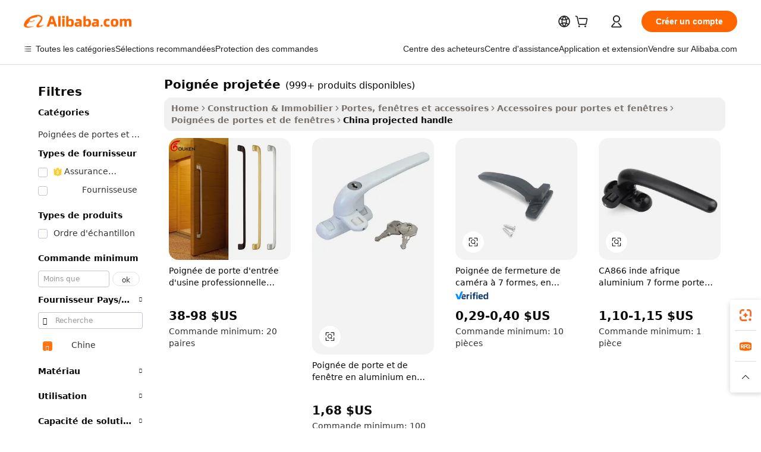

--- FILE ---
content_type: text/html;charset=UTF-8
request_url: https://french.alibaba.com/Popular/CN_projected-handle-Trade.html
body_size: 180288
content:

<!-- screen_content -->
    <!-- tangram:5410 begin-->
    <!-- tangram:529998 begin-->

<!DOCTYPE html>
<html lang="fr" dir="ltr">
  <head>
        <script>
      window.__BB = {
        scene: window.__bb_scene || 'traffic-free-popular'
      };
      window.__BB.BB_CWV_IGNORE = {
          lcp_element: ['#icbu-buyer-pc-top-banner'],
          lcp_url: [],
        };
      window._timing = {}
      window._timing.first_start = Date.now();
      window.needLoginInspiration = Boolean();
      // 变量用于标记页面首次可见时间
      let firstVisibleTime = null;
      if (typeof document.hidden !== 'undefined') {
        // 页面首次加载时直接统计
        if (!document.hidden) {
          firstVisibleTime = Date.now();
          window.__BB_timex = 1
        } else {
          // 页面不可见时监听 visibilitychange 事件
          document.addEventListener('visibilitychange', () => {
            if (!document.hidden) {
              firstVisibleTime = Date.now();
              window.__BB_timex = firstVisibleTime - window.performance.timing.navigationStart
              window.__BB.firstVisibleTime = window.__BB_timex
              console.log("Page became visible after "+ window.__BB_timex + " ms");
            }
          }, { once: true });  // 确保只触发一次
        }
      } else {
        console.warn('Page Visibility API is not supported in this browser.');
      }
    </script>
        <meta name="data-spm" content="a2700">
        <meta name="aplus-xplug" content="NONE">
        <meta name="aplus-icbu-disable-umid" content="1">
        <meta name="google-translate-customization" content="9de59014edaf3b99-22e1cf3b5ca21786-g00bb439a5e9e5f8f-f">
    <meta name="yandex-verification" content="25a76ba8e4443bb3" />
    <meta name="msvalidate.01" content="E3FBF0E89B724C30844BF17C59608E8F" />
    <meta name="viewport" content="width=device-width, initial-scale=1.0, maximum-scale=5.0, user-scalable=yes">
        <link rel="preconnect" href="https://s.alicdn.com/" crossorigin>
    <link rel="dns-prefetch" href="https://s.alicdn.com">
                        <link rel="preload" href="" as="image">
        <link rel="preload" href="https://s.alicdn.com/@g/alilog/??aplus_plugin_icbufront/index.js,mlog/aplus_v2.js" as="script">
        <link rel="preload" href="https://s.alicdn.com/@img/imgextra/i2/O1CN0153JdbU26g4bILVOyC_!!6000000007690-2-tps-418-58.png" as="image">
        <script>
            window.__APLUS_ABRATE__ = {
        perf_group: 'control',
        scene: "traffic-free-popular",
      };
    </script>
    <meta name="aplus-mmstat-timeout" content="15000">
        <meta content="text/html; charset=utf-8" http-equiv="Content-Type">
          <title>poign&eacute;e projet&eacute;e chine Vendre, Acheter chine Achat direct poign&eacute;e projet&eacute;e des entreprises à partir dAlibaba.com</title>
      <meta name="keywords" content="">
      <meta name="description" content="">
            <meta name="pagetiming-rate" content="9">
      <meta name="pagetiming-resource-rate" content="4">
                    <link rel="canonical" href="https://www.alibaba.com/countrysearch/CN/projected-handle.html">
                              <link rel="alternate" hreflang="fr" href="https://french.alibaba.com/Popular/CN_projected-handle-Trade.html">
                  <link rel="alternate" hreflang="de" href="https://german.alibaba.com/Popular/CN_projected-handle-Trade.html">
                  <link rel="alternate" hreflang="pt" href="https://portuguese.alibaba.com/Popular/CN_projected-handle-Trade.html">
                  <link rel="alternate" hreflang="it" href="https://italian.alibaba.com/Popular/CN_projected-handle-Trade.html">
                  <link rel="alternate" hreflang="es" href="https://spanish.alibaba.com/Popular/CN_projected-handle-Trade.html">
                  <link rel="alternate" hreflang="ru" href="https://russian.alibaba.com/Popular/CN_projected-handle-Trade.html">
                  <link rel="alternate" hreflang="ko" href="https://korean.alibaba.com/Popular/CN_projected-handle-Trade.html">
                  <link rel="alternate" hreflang="ar" href="https://arabic.alibaba.com/Popular/CN_projected-handle-Trade.html">
                  <link rel="alternate" hreflang="ja" href="https://japanese.alibaba.com/Popular/CN_projected-handle-Trade.html">
                  <link rel="alternate" hreflang="tr" href="https://turkish.alibaba.com/Popular/CN_projected-handle-Trade.html">
                  <link rel="alternate" hreflang="th" href="https://thai.alibaba.com/Popular/CN_projected-handle-Trade.html">
                  <link rel="alternate" hreflang="vi" href="https://vietnamese.alibaba.com/Popular/CN_projected-handle-Trade.html">
                  <link rel="alternate" hreflang="nl" href="https://dutch.alibaba.com/Popular/CN_projected-handle-Trade.html">
                  <link rel="alternate" hreflang="he" href="https://hebrew.alibaba.com/Popular/CN_projected-handle-Trade.html">
                  <link rel="alternate" hreflang="id" href="https://indonesian.alibaba.com/Popular/CN_projected-handle-Trade.html">
                  <link rel="alternate" hreflang="hi" href="https://hindi.alibaba.com/Popular/CN_projected-handle-Trade.html">
                  <link rel="alternate" hreflang="en" href="https://www.alibaba.com/countrysearch/CN/projected-handle.html">
                  <link rel="alternate" hreflang="zh" href="https://chinese.alibaba.com/Popular/CN_projected-handle-Trade.html">
                  <link rel="alternate" hreflang="x-default" href="https://french.alibaba.com/Popular/CN_projected-handle-Trade.html">
                                        <script>
      // Aplus 配置自动打点
      var queue = window.goldlog_queue || (window.goldlog_queue = []);
      var tags = ["button", "a", "div", "span", "i", "svg", "input", "li", "tr"];
      queue.push(
        {
          action: 'goldlog.appendMetaInfo',
          arguments: [
            'aplus-auto-exp',
            [
              {
                logkey: '/sc.ug_msite.new_product_exp',
                cssSelector: '[data-spm-exp]',
                props: ["data-spm-exp"],
              },
              {
                logkey: '/sc.ug_pc.seolist_product_exp',
                cssSelector: '.traffic-card-gallery',
                props: ["data-spm-exp"],
              }
            ]
          ]
        }
      )
      queue.push({
        action: 'goldlog.setMetaInfo',
        arguments: ['aplus-auto-clk', JSON.stringify(tags.map(tag =>({
          "logkey": "/sc.ug_msite.new_product_clk",
          tag,
          "filter": "data-spm-clk",
          "props": ["data-spm-clk"]
        })))],
      });
    </script>
  </head>
  <div id="icbu-header"><div id="the-new-header" data-version="4.4.0" data-tnh-auto-exp="tnh-expose" data-scenes="search-products" style="position: relative;background-color: #fff;border-bottom: 1px solid #ddd;box-sizing: border-box; font-family:Inter,SF Pro Text,Roboto,Helvetica Neue,Helvetica,Tahoma,Arial,PingFang SC,Microsoft YaHei;"><div style="display: flex;align-items:center;height: 72px;min-width: 1200px;max-width: 1580px;margin: 0 auto;padding: 0 40px;box-sizing: border-box;"><img style="height: 29px; width: 209px;" src="https://s.alicdn.com/@img/imgextra/i2/O1CN0153JdbU26g4bILVOyC_!!6000000007690-2-tps-418-58.png" alt="" /></div><div style="min-width: 1200px;max-width: 1580px;margin: 0 auto;overflow: hidden;font-size: 14px;display: flex;justify-content: space-between;padding: 0 40px;box-sizing: border-box;"><div style="display: flex; align-items: center; justify-content: space-between"><div style="position: relative; height: 36px; padding: 0 28px 0 20px">All categories</div><div style="position: relative; height: 36px; padding-right: 28px">Featured selections</div><div style="position: relative; height: 36px">Trade Assurance</div></div><div style="display: flex; align-items: center; justify-content: space-between"><div style="position: relative; height: 36px; padding-right: 28px">Buyer Central</div><div style="position: relative; height: 36px; padding-right: 28px">Help Center</div><div style="position: relative; height: 36px; padding-right: 28px">Get the app</div><div style="position: relative; height: 36px">Become a supplier</div></div></div></div></div></div>
  <body data-spm="7724857" style="min-height: calc(100vh + 1px)"><script 
id="beacon-aplus"   
src="//s.alicdn.com/@g/alilog/??aplus_plugin_icbufront/index.js,mlog/aplus_v2.js"
exparams="aplus=async&userid=&aplus&ali_beacon_id=&ali_apache_id=&ali_apache_track=&ali_apache_tracktmp=&eagleeye_traceid=2101e0bc17694045212667303e0b67&ip=18%2e191%2e133%2e184&dmtrack_c={ali%5fresin%5ftrace%3dse%5frst%3dnull%7csp%5fviewtype%3dY%7cset%3d3%7cser%3d1007%7cpageId%3dfa0a9b5f579e427abeceb068fe141a93%7cm%5fpageid%3dnull%7cpvmi%3dfbe0c59968d244d1bd058608ac9448ff%7csek%5fsepd%3dpoign%25C3%25A9e%2bprojet%25C3%25A9e%7csek%3dprojected%2bhandle%7cse%5fpn%3d1%7cp4pid%3dfce914de%2d2d21%2d4d11%2d839c%2dc43a8cd25da3%7csclkid%3dnull%7cforecast%5fpost%5fcate%3dnull%7cseo%5fnew%5fuser%5fflag%3dfalse%7ccategoryId%3d15380306%7cseo%5fsearch%5fmodel%5fupgrade%5fv2%3d2025070801%7cseo%5fmodule%5fcard%5f20240624%3d202406242%7clong%5ftext%5fgoogle%5ftranslate%5fv2%3d2407142%7cseo%5fcontent%5ftd%5fbottom%5ftext%5fupdate%5fkey%3d2025070801%7cseo%5fsearch%5fmodel%5fupgrade%5fv3%3d2025072201%7cdamo%5falt%5freplace%3d2485818%7cseo%5fsearch%5fmodel%5fmulti%5fupgrade%5fv3%3d2025081101%7cwap%5fcross%3d2007659%7cwap%5fcs%5faction%3d2005494%7cAPP%5fVisitor%5fActive%3d26705%7cseo%5fshowroom%5fgoods%5fmix%3d2005244%7cseo%5fdefault%5fcached%5flong%5ftext%5ffrom%5fnew%5fkeyword%5fstep%3d2024122502%7cshowroom%5fgeneral%5ftemplate%3d2005292%7cshowroom%5freview%3d20230308%7cwap%5fcs%5ftext%3dnull%7cstructured%5fdata%3d2025052702%7cseo%5fmulti%5fstyle%5ftext%5fupdate%3d2511182%7cpc%5fnew%5fheader%3dnull%7cseo%5fmeta%5fcate%5ftemplate%5fv1%3d2025042401%7cseo%5fmeta%5ftd%5fsearch%5fkeyword%5fstep%5fv1%3d2025040999%7cshowroom%5fft%5flong%5ftext%5fbaks%3d80802%7cAPP%5fGrowing%5fBuyer%5fHigh%5fIntent%5fActive%3d25488%7cshowroom%5fpc%5fv2019%3d2104%7cAPP%5fProspecting%5fBuyer%3d26712%7ccache%5fcontrol%3dnull%7cAPP%5fChurned%5fCore%5fBuyer%3d25461%7cseo%5fdefault%5fcached%5flong%5ftext%5fstep%3d24110802%7camp%5flighthouse%5fscore%5fimage%3d19657%7cseo%5fft%5ftranslate%5fgemini%3d25012003%7cwap%5fnode%5fssr%3d2015725%7cdataphant%5fopen%3d27030%7clongtext%5fmulti%5fstyle%5fexpand%5frussian%3d2510141%7cseo%5flongtext%5fgoogle%5fdata%5fsection%3d25021702%7cindustry%5fpopular%5ffloor%3dnull%7cwap%5fad%5fgoods%5fproduct%5finterval%3dnull%7cseo%5fgoods%5fbootom%5fwholesale%5flink%3d2486162%7cseo%5fmiddle%5fwholesale%5flink%3d2486164%7cseo%5fkeyword%5faatest%3d5%7cft%5flong%5ftext%5fenpand%5fstep2%3d121602%7cseo%5fft%5flongtext%5fexpand%5fstep3%3d25012102%7cseo%5fwap%5fheadercard%3d2006288%7cAPP%5fChurned%5fInactive%5fVisitor%3d25497%7cAPP%5fGrowing%5fBuyer%5fHigh%5fIntent%5fInactive%3d25484%7cseo%5fmeta%5ftd%5fmulti%5fkey%3d2025061801%7ctop%5frecommend%5f20250120%3d202501201%7clongtext%5fmulti%5fstyle%5fexpand%5ffrench%5fcopy%3d25091802%7clongtext%5fmulti%5fstyle%5fexpand%5ffrench%5fcopy%5fcopy%3d25092502%7clong%5ftext%5fpaa%3d2020801%7cseo%5ffloor%5fexp%3dnull%7cseo%5fshowroom%5falgo%5flink%3d17764%7cseo%5fmeta%5ftd%5faib%5fgeneral%5fkey%3d2025091900%7ccountry%5findustry%3d202311033%7cshowroom%5fft%5flong%5ftext%5fenpand%5fstep1%3d101102%7cseo%5fshowroom%5fnorel%3dnull%7cplp%5fstyle%5f25%5fpc%3d202505222%7cseo%5fggs%5flayer%3d10010%7cquery%5fmutil%5flang%5ftranslate%3d2025060300%7cAPP%5fChurned%5fBuyer%3d25466%7cstream%5frender%5fperf%5fopt%3d2309181%7cwap%5fgoods%3d2007383%7cseo%5fshowroom%5fsimilar%5f20240614%3d202406142%7cchinese%5fopen%3d6307%7cquery%5fgpt%5ftranslate%3d20240820%7cad%5fproduct%5finterval%3dnull%7camp%5fto%5fpwa%3d2007359%7cplp%5faib%5fmulti%5fai%5fmeta%3d20250401%7cwap%5fsupplier%5fcontent%3dnull%7cpc%5ffree%5frefactoring%3d20220315%7csso%5foem%5ffloor%3d30031%7cAPP%5fGrowing%5fBuyer%5fInactive%3d25476%7cseo%5fpc%5fnew%5fview%5f20240807%3d202408072%7cseo%5fbottom%5ftext%5fentity%5fkey%5fcopy%3d2025062400%7cstream%5frender%3d433763%7cseo%5fmodule%5fcard%5f20240424%3d202404241%7cseo%5ftitle%5freplace%5f20191226%3d5841%7clongtext%5fmulti%5fstyle%5fexpand%3d25090802%7cgoogleweblight%3d6516%7clighthouse%5fbase64%3dnull%7cAPP%5fProspecting%5fBuyer%5fActive%3d26715%7cad%5fgoods%5fproduct%5finterval%3dnull%7cseo%5fbottom%5fdeep%5fextend%5fkw%5fkey%3d2025071101%7clongtext%5fmulti%5fstyle%5fexpand%5fturkish%3d25102802%7cilink%5fuv%3d20240911%7cwap%5flist%5fwakeup%3d2005832%7ctpp%5fcrosslink%5fpc%3d20205311%7cseo%5ftop%5fbooth%3d18501%7cAPP%5fGrowing%5fBuyer%5fLess%5fActive%3d25471%7cseo%5fsearch%5fmodel%5fupgrade%5frank%3d2025092401%7cgoodslayer%3d7977%7cft%5flong%5ftext%5ftranslate%5fexpand%5fstep1%3d24110802%7cseo%5fheaderstyle%5ftraffic%5fkey%5fv1%3d2025072100%7ccrosslink%5fswitch%3d2008141%7cp4p%5foutline%3d20240328%7cseo%5fmeta%5ftd%5faib%5fv2%5fkey%3d2025091801%7crts%5fmulti%3d2008404%7cseo%5fad%5foptimization%5fkey%5fv2%3d2025072300%7cAPP%5fVisitor%5fLess%5fActive%3d26698%7cseo%5fsearch%5franker%5fid%3d2025112401%7cplp%5fstyle%5f25%3d202505192%7ccdn%5fvm%3d2007368%7cwap%5fad%5fproduct%5finterval%3dnull%7cseo%5fsearch%5fmodel%5fmulti%5fupgrade%5frank%3d2025092401%7cpc%5fcard%5fshare%3d2025081201%7cAPP%5fGrowing%5fBuyer%5fHigh%5fIntent%5fLess%5fActive%3d25480%7cgoods%5ftitle%5fsubstitute%3d9618%7cwap%5fscreen%5fexp%3d2025081400%7creact%5fheader%5ftest%3d202502182%7cpc%5fcs%5fcolor%3d2005788%7cshowroom%5fft%5flong%5ftext%5ftest%3d72502%7cone%5ftap%5flogin%5fABTest%3d202308153%7cseo%5fhyh%5fshow%5ftags%3dnull%7cplp%5fstructured%5fdata%3d2508182%7cguide%5fdelete%3d2008526%7cseo%5findustry%5ftemplate%3dnull%7cseo%5fmeta%5ftd%5fmulti%5fes%5fkey%3d2025073101%7cseo%5fshowroom%5fdata%5fmix%3d19888%7csso%5ftop%5franking%5ffloor%3d20031%7cseo%5ftd%5fdeep%5fupgrade%5fkey%5fv3%3d2025081101%7cwap%5fue%5fone%3d2025111401%7cshowroom%5fto%5frts%5flink%3d2008480%7ccountrysearch%5ftest%3dnull%7cshowroom%5flist%5fnew%5farrival%3d2811002%7cchannel%5famp%5fto%5fpwa%3d2008435%7cseo%5fmulti%5fstyles%5flong%5ftext%3d2503172%7cseo%5fmeta%5ftext%5fmutli%5fcate%5ftemplate%5fv1%3d2025080801%7cseo%5fdefault%5fcached%5fmutil%5flong%5ftext%5fstep%3d24110436%7cseo%5faction%5fpoint%5ftype%3d22823%7cseo%5faib%5ftd%5flaunch%5f20240828%5fcopy%3d202408282%7cseo%5fshowroom%5fwholesale%5flink%3dnull%7cseo%5fperf%5fimprove%3d2023999%7cseo%5fwap%5flist%5fbounce%5f01%3d2063%7cseo%5fwap%5flist%5fbounce%5f02%3d2128%7cAPP%5fGrowing%5fBuyer%5fActive%3d25491%7cvideolayer%3dnull%7cvideo%5fplay%3dnull%7cAPP%5fChurned%5fMember%5fInactive%3d25501%7cseo%5fgoogle%5fnew%5fstruct%3d438326%7cicbu%5falgo%5fp4p%5fseo%5fad%3d2025072300%7ctpp%5ftrace%3dseoKeyword%2dseoKeyword%5fv3%2dproduct%2dPRODUCT%5fFAIL}&pageid=12bf85b82101c6191769404521&hn=ensearchweb033001198025%2erg%2dus%2deast%2eus44&asid=AQAAAABp+HZpbWFoSAAAAADfynH/KSXEjw==&treq=&tres=" async>
</script>
                        <!-- tangram:7430 begin-->
 <style>
   .traffic-card-gallery {display: flex;position: relative;flex-direction: column;justify-content: flex-start;border-radius: 0.5rem;background-color: #fff;padding: 0.5rem 0.5rem 1rem;overflow: hidden;font-size: 0.75rem;line-height: 1rem;}
   .product-price {
     b {
       font-size: 22px;
     }
   }
 </style>
<!-- tangram:7430 end-->
            <style>.component-left-filter-callback{display:flex;position:relative;margin-top:10px;height:1200px}.component-left-filter-callback img{width:200px}.component-left-filter-callback i{position:absolute;top:5%;left:50%}.related-search-wrapper{padding:.5rem;--tw-bg-opacity: 1;background-color:#fff;background-color:rgba(255,255,255,var(--tw-bg-opacity, 1));border-width:1px;border-color:var(--input)}.related-search-wrapper .related-search-box{margin:12px 16px}.related-search-wrapper .related-search-box .related-search-title{display:inline;float:start;color:#666;word-wrap:break-word;margin-right:12px;width:13%}.related-search-wrapper .related-search-box .related-search-content{display:flex;flex-wrap:wrap}.related-search-wrapper .related-search-box .related-search-content .related-search-link{margin-right:12px;width:23%;overflow:hidden;color:#666;text-overflow:ellipsis;white-space:nowrap}.product-title img{margin-right:.5rem;display:inline-block;height:1rem;vertical-align:sub}.product-price b{font-size:22px}.similar-icon{position:absolute;bottom:12px;z-index:2;right:12px}.rfq-card{display:inline-block;position:relative;box-sizing:border-box;margin-bottom:36px}.rfq-card .rfq-card-content{display:flex;position:relative;flex-direction:column;align-items:flex-start;background-size:cover;background-color:#fff;padding:12px;width:100%;height:100%}.rfq-card .rfq-card-content .rfq-card-icon{margin-top:50px}.rfq-card .rfq-card-content .rfq-card-icon img{width:45px}.rfq-card .rfq-card-content .rfq-card-top-title{margin-top:14px;color:#222;font-weight:400;font-size:16px}.rfq-card .rfq-card-content .rfq-card-title{margin-top:24px;color:#333;font-weight:800;font-size:20px}.rfq-card .rfq-card-content .rfq-card-input-box{margin-top:24px;width:100%}.rfq-card .rfq-card-content .rfq-card-input-box textarea{box-sizing:border-box;border:1px solid #ddd;border-radius:4px;background-color:#fff;padding:9px 12px;width:100%;height:88px;resize:none;color:#666;font-weight:400;font-size:13px;font-family:inherit}.rfq-card .rfq-card-content .rfq-card-button{margin-top:24px;border:1px solid #666;border-radius:16px;background-color:#fff;width:67%;color:#000;font-weight:700;font-size:14px;line-height:30px;text-align:center}[data-modulename^=ProductList-] div{contain-intrinsic-size:auto 500px}.traffic-card-gallery:hover{--tw-shadow: 0px 2px 6px 2px rgba(0,0,0,.12157);--tw-shadow-colored: 0px 2px 6px 2px var(--tw-shadow-color);box-shadow:0 0 #0000,0 0 #0000,0 2px 6px 2px #0000001f;box-shadow:var(--tw-ring-offset-shadow, 0 0 rgba(0,0,0,0)),var(--tw-ring-shadow, 0 0 rgba(0,0,0,0)),var(--tw-shadow);z-index:10}.traffic-card-gallery{position:relative;display:flex;flex-direction:column;justify-content:flex-start;overflow:hidden;border-radius:.75rem;--tw-bg-opacity: 1;background-color:#fff;background-color:rgba(255,255,255,var(--tw-bg-opacity, 1));padding:.5rem;font-size:.75rem;line-height:1rem}.traffic-card-list{position:relative;display:flex;height:292px;flex-direction:row;justify-content:flex-start;overflow:hidden;border-bottom-width:1px;--tw-bg-opacity: 1;background-color:#fff;background-color:rgba(255,255,255,var(--tw-bg-opacity, 1));padding:1rem;font-size:.75rem;line-height:1rem}.traffic-card-g-industry:hover{--tw-shadow: 0 0 10px rgba(0,0,0,.1);--tw-shadow-colored: 0 0 10px var(--tw-shadow-color);box-shadow:0 0 #0000,0 0 #0000,0 0 10px #0000001a;box-shadow:var(--tw-ring-offset-shadow, 0 0 rgba(0,0,0,0)),var(--tw-ring-shadow, 0 0 rgba(0,0,0,0)),var(--tw-shadow)}.traffic-card-g-industry{position:relative;border-radius:var(--radius);--tw-bg-opacity: 1;background-color:#fff;background-color:rgba(255,255,255,var(--tw-bg-opacity, 1));padding:1.25rem .75rem .75rem;font-size:.875rem;line-height:1.25rem}.module-filter-section-wrapper{max-height:none!important;overflow-x:hidden}*,:before,:after{--tw-border-spacing-x: 0;--tw-border-spacing-y: 0;--tw-translate-x: 0;--tw-translate-y: 0;--tw-rotate: 0;--tw-skew-x: 0;--tw-skew-y: 0;--tw-scale-x: 1;--tw-scale-y: 1;--tw-pan-x: ;--tw-pan-y: ;--tw-pinch-zoom: ;--tw-scroll-snap-strictness: proximity;--tw-gradient-from-position: ;--tw-gradient-via-position: ;--tw-gradient-to-position: ;--tw-ordinal: ;--tw-slashed-zero: ;--tw-numeric-figure: ;--tw-numeric-spacing: ;--tw-numeric-fraction: ;--tw-ring-inset: ;--tw-ring-offset-width: 0px;--tw-ring-offset-color: #fff;--tw-ring-color: rgba(59, 130, 246, .5);--tw-ring-offset-shadow: 0 0 rgba(0,0,0,0);--tw-ring-shadow: 0 0 rgba(0,0,0,0);--tw-shadow: 0 0 rgba(0,0,0,0);--tw-shadow-colored: 0 0 rgba(0,0,0,0);--tw-blur: ;--tw-brightness: ;--tw-contrast: ;--tw-grayscale: ;--tw-hue-rotate: ;--tw-invert: ;--tw-saturate: ;--tw-sepia: ;--tw-drop-shadow: ;--tw-backdrop-blur: ;--tw-backdrop-brightness: ;--tw-backdrop-contrast: ;--tw-backdrop-grayscale: ;--tw-backdrop-hue-rotate: ;--tw-backdrop-invert: ;--tw-backdrop-opacity: ;--tw-backdrop-saturate: ;--tw-backdrop-sepia: ;--tw-contain-size: ;--tw-contain-layout: ;--tw-contain-paint: ;--tw-contain-style: }::backdrop{--tw-border-spacing-x: 0;--tw-border-spacing-y: 0;--tw-translate-x: 0;--tw-translate-y: 0;--tw-rotate: 0;--tw-skew-x: 0;--tw-skew-y: 0;--tw-scale-x: 1;--tw-scale-y: 1;--tw-pan-x: ;--tw-pan-y: ;--tw-pinch-zoom: ;--tw-scroll-snap-strictness: proximity;--tw-gradient-from-position: ;--tw-gradient-via-position: ;--tw-gradient-to-position: ;--tw-ordinal: ;--tw-slashed-zero: ;--tw-numeric-figure: ;--tw-numeric-spacing: ;--tw-numeric-fraction: ;--tw-ring-inset: ;--tw-ring-offset-width: 0px;--tw-ring-offset-color: #fff;--tw-ring-color: rgba(59, 130, 246, .5);--tw-ring-offset-shadow: 0 0 rgba(0,0,0,0);--tw-ring-shadow: 0 0 rgba(0,0,0,0);--tw-shadow: 0 0 rgba(0,0,0,0);--tw-shadow-colored: 0 0 rgba(0,0,0,0);--tw-blur: ;--tw-brightness: ;--tw-contrast: ;--tw-grayscale: ;--tw-hue-rotate: ;--tw-invert: ;--tw-saturate: ;--tw-sepia: ;--tw-drop-shadow: ;--tw-backdrop-blur: ;--tw-backdrop-brightness: ;--tw-backdrop-contrast: ;--tw-backdrop-grayscale: ;--tw-backdrop-hue-rotate: ;--tw-backdrop-invert: ;--tw-backdrop-opacity: ;--tw-backdrop-saturate: ;--tw-backdrop-sepia: ;--tw-contain-size: ;--tw-contain-layout: ;--tw-contain-paint: ;--tw-contain-style: }*,:before,:after{box-sizing:border-box;border-width:0;border-style:solid;border-color:#e5e7eb}:before,:after{--tw-content: ""}html,:host{line-height:1.5;-webkit-text-size-adjust:100%;-moz-tab-size:4;-o-tab-size:4;tab-size:4;font-family:ui-sans-serif,system-ui,-apple-system,Segoe UI,Roboto,Ubuntu,Cantarell,Noto Sans,sans-serif,"Apple Color Emoji","Segoe UI Emoji",Segoe UI Symbol,"Noto Color Emoji";font-feature-settings:normal;font-variation-settings:normal;-webkit-tap-highlight-color:transparent}body{margin:0;line-height:inherit}hr{height:0;color:inherit;border-top-width:1px}abbr:where([title]){text-decoration:underline;-webkit-text-decoration:underline dotted;text-decoration:underline dotted}h1,h2,h3,h4,h5,h6{font-size:inherit;font-weight:inherit}a{color:inherit;text-decoration:inherit}b,strong{font-weight:bolder}code,kbd,samp,pre{font-family:ui-monospace,SFMono-Regular,Menlo,Monaco,Consolas,Liberation Mono,Courier New,monospace;font-feature-settings:normal;font-variation-settings:normal;font-size:1em}small{font-size:80%}sub,sup{font-size:75%;line-height:0;position:relative;vertical-align:baseline}sub{bottom:-.25em}sup{top:-.5em}table{text-indent:0;border-color:inherit;border-collapse:collapse}button,input,optgroup,select,textarea{font-family:inherit;font-feature-settings:inherit;font-variation-settings:inherit;font-size:100%;font-weight:inherit;line-height:inherit;letter-spacing:inherit;color:inherit;margin:0;padding:0}button,select{text-transform:none}button,input:where([type=button]),input:where([type=reset]),input:where([type=submit]){-webkit-appearance:button;background-color:transparent;background-image:none}:-moz-focusring{outline:auto}:-moz-ui-invalid{box-shadow:none}progress{vertical-align:baseline}::-webkit-inner-spin-button,::-webkit-outer-spin-button{height:auto}[type=search]{-webkit-appearance:textfield;outline-offset:-2px}::-webkit-search-decoration{-webkit-appearance:none}::-webkit-file-upload-button{-webkit-appearance:button;font:inherit}summary{display:list-item}blockquote,dl,dd,h1,h2,h3,h4,h5,h6,hr,figure,p,pre{margin:0}fieldset{margin:0;padding:0}legend{padding:0}ol,ul,menu{list-style:none;margin:0;padding:0}dialog{padding:0}textarea{resize:vertical}input::-moz-placeholder,textarea::-moz-placeholder{opacity:1;color:#9ca3af}input::placeholder,textarea::placeholder{opacity:1;color:#9ca3af}button,[role=button]{cursor:pointer}:disabled{cursor:default}img,svg,video,canvas,audio,iframe,embed,object{display:block;vertical-align:middle}img,video{max-width:100%;height:auto}[hidden]:where(:not([hidden=until-found])){display:none}:root{--background: hsl(0, 0%, 100%);--foreground: hsl(20, 14.3%, 4.1%);--card: hsl(0, 0%, 100%);--card-foreground: hsl(20, 14.3%, 4.1%);--popover: hsl(0, 0%, 100%);--popover-foreground: hsl(20, 14.3%, 4.1%);--primary: hsl(24, 100%, 50%);--primary-foreground: hsl(60, 9.1%, 97.8%);--secondary: hsl(60, 4.8%, 95.9%);--secondary-foreground: #333;--muted: hsl(60, 4.8%, 95.9%);--muted-foreground: hsl(25, 5.3%, 44.7%);--accent: hsl(60, 4.8%, 95.9%);--accent-foreground: hsl(24, 9.8%, 10%);--destructive: hsl(0, 84.2%, 60.2%);--destructive-foreground: hsl(60, 9.1%, 97.8%);--border: hsl(20, 5.9%, 90%);--input: hsl(20, 5.9%, 90%);--ring: hsl(24.6, 95%, 53.1%);--radius: 1rem}.dark{--background: hsl(20, 14.3%, 4.1%);--foreground: hsl(60, 9.1%, 97.8%);--card: hsl(20, 14.3%, 4.1%);--card-foreground: hsl(60, 9.1%, 97.8%);--popover: hsl(20, 14.3%, 4.1%);--popover-foreground: hsl(60, 9.1%, 97.8%);--primary: hsl(20.5, 90.2%, 48.2%);--primary-foreground: hsl(60, 9.1%, 97.8%);--secondary: hsl(12, 6.5%, 15.1%);--secondary-foreground: hsl(60, 9.1%, 97.8%);--muted: hsl(12, 6.5%, 15.1%);--muted-foreground: hsl(24, 5.4%, 63.9%);--accent: hsl(12, 6.5%, 15.1%);--accent-foreground: hsl(60, 9.1%, 97.8%);--destructive: hsl(0, 72.2%, 50.6%);--destructive-foreground: hsl(60, 9.1%, 97.8%);--border: hsl(12, 6.5%, 15.1%);--input: hsl(12, 6.5%, 15.1%);--ring: hsl(20.5, 90.2%, 48.2%)}*{border-color:#e7e5e4;border-color:var(--border)}body{background-color:#fff;background-color:var(--background);color:#0c0a09;color:var(--foreground)}.il-sr-only{position:absolute;width:1px;height:1px;padding:0;margin:-1px;overflow:hidden;clip:rect(0,0,0,0);white-space:nowrap;border-width:0}.il-invisible{visibility:hidden}.il-fixed{position:fixed}.il-absolute{position:absolute}.il-relative{position:relative}.il-sticky{position:sticky}.il-inset-0{inset:0}.il--bottom-12{bottom:-3rem}.il--top-12{top:-3rem}.il-bottom-0{bottom:0}.il-bottom-2{bottom:.5rem}.il-bottom-3{bottom:.75rem}.il-bottom-4{bottom:1rem}.il-end-0{right:0}.il-end-2{right:.5rem}.il-end-3{right:.75rem}.il-end-4{right:1rem}.il-left-0{left:0}.il-left-3{left:.75rem}.il-right-0{right:0}.il-right-2{right:.5rem}.il-right-3{right:.75rem}.il-start-0{left:0}.il-start-1\/2{left:50%}.il-start-2{left:.5rem}.il-start-3{left:.75rem}.il-start-\[50\%\]{left:50%}.il-top-0{top:0}.il-top-1\/2{top:50%}.il-top-16{top:4rem}.il-top-4{top:1rem}.il-top-\[50\%\]{top:50%}.il-z-10{z-index:10}.il-z-50{z-index:50}.il-z-\[9999\]{z-index:9999}.il-col-span-4{grid-column:span 4 / span 4}.il-m-0{margin:0}.il-m-3{margin:.75rem}.il-m-auto{margin:auto}.il-mx-auto{margin-left:auto;margin-right:auto}.il-my-3{margin-top:.75rem;margin-bottom:.75rem}.il-my-5{margin-top:1.25rem;margin-bottom:1.25rem}.il-my-auto{margin-top:auto;margin-bottom:auto}.\!il-mb-4{margin-bottom:1rem!important}.il--mt-4{margin-top:-1rem}.il-mb-0{margin-bottom:0}.il-mb-1{margin-bottom:.25rem}.il-mb-2{margin-bottom:.5rem}.il-mb-3{margin-bottom:.75rem}.il-mb-4{margin-bottom:1rem}.il-mb-5{margin-bottom:1.25rem}.il-mb-6{margin-bottom:1.5rem}.il-mb-8{margin-bottom:2rem}.il-mb-\[-0\.75rem\]{margin-bottom:-.75rem}.il-mb-\[0\.125rem\]{margin-bottom:.125rem}.il-me-1{margin-right:.25rem}.il-me-2{margin-right:.5rem}.il-me-3{margin-right:.75rem}.il-me-auto{margin-right:auto}.il-mr-1{margin-right:.25rem}.il-mr-2{margin-right:.5rem}.il-ms-1{margin-left:.25rem}.il-ms-4{margin-left:1rem}.il-ms-5{margin-left:1.25rem}.il-ms-8{margin-left:2rem}.il-ms-\[\.375rem\]{margin-left:.375rem}.il-ms-auto{margin-left:auto}.il-mt-0{margin-top:0}.il-mt-0\.5{margin-top:.125rem}.il-mt-1{margin-top:.25rem}.il-mt-2{margin-top:.5rem}.il-mt-3{margin-top:.75rem}.il-mt-4{margin-top:1rem}.il-mt-6{margin-top:1.5rem}.il-line-clamp-1{overflow:hidden;display:-webkit-box;-webkit-box-orient:vertical;-webkit-line-clamp:1}.il-line-clamp-2{overflow:hidden;display:-webkit-box;-webkit-box-orient:vertical;-webkit-line-clamp:2}.il-line-clamp-6{overflow:hidden;display:-webkit-box;-webkit-box-orient:vertical;-webkit-line-clamp:6}.il-inline-block{display:inline-block}.il-inline{display:inline}.il-flex{display:flex}.il-inline-flex{display:inline-flex}.il-grid{display:grid}.il-aspect-square{aspect-ratio:1 / 1}.il-size-5{width:1.25rem;height:1.25rem}.il-h-1{height:.25rem}.il-h-10{height:2.5rem}.il-h-11{height:2.75rem}.il-h-20{height:5rem}.il-h-24{height:6rem}.il-h-3\.5{height:.875rem}.il-h-4{height:1rem}.il-h-40{height:10rem}.il-h-6{height:1.5rem}.il-h-8{height:2rem}.il-h-9{height:2.25rem}.il-h-\[150px\]{height:150px}.il-h-\[152px\]{height:152px}.il-h-\[18\.25rem\]{height:18.25rem}.il-h-\[292px\]{height:292px}.il-h-\[600px\]{height:600px}.il-h-auto{height:auto}.il-h-fit{height:-moz-fit-content;height:fit-content}.il-h-full{height:100%}.il-h-screen{height:100vh}.il-max-h-\[100vh\]{max-height:100vh}.il-w-1\/2{width:50%}.il-w-10{width:2.5rem}.il-w-10\/12{width:83.333333%}.il-w-4{width:1rem}.il-w-6{width:1.5rem}.il-w-64{width:16rem}.il-w-7\/12{width:58.333333%}.il-w-72{width:18rem}.il-w-8{width:2rem}.il-w-8\/12{width:66.666667%}.il-w-9{width:2.25rem}.il-w-9\/12{width:75%}.il-w-\[200px\]{width:200px}.il-w-\[84px\]{width:84px}.il-w-fit{width:-moz-fit-content;width:fit-content}.il-w-full{width:100%}.il-w-screen{width:100vw}.il-min-w-0{min-width:0px}.il-min-w-3{min-width:.75rem}.il-min-w-\[1200px\]{min-width:1200px}.il-max-w-\[1000px\]{max-width:1000px}.il-max-w-\[1580px\]{max-width:1580px}.il-max-w-full{max-width:100%}.il-max-w-lg{max-width:32rem}.il-flex-1{flex:1 1 0%}.il-flex-shrink-0,.il-shrink-0{flex-shrink:0}.il-flex-grow-0,.il-grow-0{flex-grow:0}.il-basis-24{flex-basis:6rem}.il-basis-full{flex-basis:100%}.il-origin-\[--radix-tooltip-content-transform-origin\]{transform-origin:var(--radix-tooltip-content-transform-origin)}.il--translate-x-1\/2{--tw-translate-x: -50%;transform:translate(-50%,var(--tw-translate-y)) rotate(var(--tw-rotate)) skew(var(--tw-skew-x)) skewY(var(--tw-skew-y)) scaleX(var(--tw-scale-x)) scaleY(var(--tw-scale-y));transform:translate(var(--tw-translate-x),var(--tw-translate-y)) rotate(var(--tw-rotate)) skew(var(--tw-skew-x)) skewY(var(--tw-skew-y)) scaleX(var(--tw-scale-x)) scaleY(var(--tw-scale-y))}.il--translate-y-1\/2{--tw-translate-y: -50%;transform:translate(var(--tw-translate-x),-50%) rotate(var(--tw-rotate)) skew(var(--tw-skew-x)) skewY(var(--tw-skew-y)) scaleX(var(--tw-scale-x)) scaleY(var(--tw-scale-y));transform:translate(var(--tw-translate-x),var(--tw-translate-y)) rotate(var(--tw-rotate)) skew(var(--tw-skew-x)) skewY(var(--tw-skew-y)) scaleX(var(--tw-scale-x)) scaleY(var(--tw-scale-y))}.il-translate-x-\[-50\%\]{--tw-translate-x: -50%;transform:translate(-50%,var(--tw-translate-y)) rotate(var(--tw-rotate)) skew(var(--tw-skew-x)) skewY(var(--tw-skew-y)) scaleX(var(--tw-scale-x)) scaleY(var(--tw-scale-y));transform:translate(var(--tw-translate-x),var(--tw-translate-y)) rotate(var(--tw-rotate)) skew(var(--tw-skew-x)) skewY(var(--tw-skew-y)) scaleX(var(--tw-scale-x)) scaleY(var(--tw-scale-y))}.il-translate-y-\[-50\%\]{--tw-translate-y: -50%;transform:translate(var(--tw-translate-x),-50%) rotate(var(--tw-rotate)) skew(var(--tw-skew-x)) skewY(var(--tw-skew-y)) scaleX(var(--tw-scale-x)) scaleY(var(--tw-scale-y));transform:translate(var(--tw-translate-x),var(--tw-translate-y)) rotate(var(--tw-rotate)) skew(var(--tw-skew-x)) skewY(var(--tw-skew-y)) scaleX(var(--tw-scale-x)) scaleY(var(--tw-scale-y))}.il-rotate-90{--tw-rotate: 90deg;transform:translate(var(--tw-translate-x),var(--tw-translate-y)) rotate(90deg) skew(var(--tw-skew-x)) skewY(var(--tw-skew-y)) scaleX(var(--tw-scale-x)) scaleY(var(--tw-scale-y));transform:translate(var(--tw-translate-x),var(--tw-translate-y)) rotate(var(--tw-rotate)) skew(var(--tw-skew-x)) skewY(var(--tw-skew-y)) scaleX(var(--tw-scale-x)) scaleY(var(--tw-scale-y))}@keyframes il-pulse{50%{opacity:.5}}.il-animate-pulse{animation:il-pulse 2s cubic-bezier(.4,0,.6,1) infinite}@keyframes il-spin{to{transform:rotate(360deg)}}.il-animate-spin{animation:il-spin 1s linear infinite}.il-cursor-pointer{cursor:pointer}.il-list-disc{list-style-type:disc}.il-grid-cols-2{grid-template-columns:repeat(2,minmax(0,1fr))}.il-grid-cols-4{grid-template-columns:repeat(4,minmax(0,1fr))}.il-flex-row{flex-direction:row}.il-flex-col{flex-direction:column}.il-flex-col-reverse{flex-direction:column-reverse}.il-flex-wrap{flex-wrap:wrap}.il-flex-nowrap{flex-wrap:nowrap}.il-items-start{align-items:flex-start}.il-items-center{align-items:center}.il-items-baseline{align-items:baseline}.il-justify-start{justify-content:flex-start}.il-justify-end{justify-content:flex-end}.il-justify-center{justify-content:center}.il-justify-between{justify-content:space-between}.il-gap-1{gap:.25rem}.il-gap-1\.5{gap:.375rem}.il-gap-10{gap:2.5rem}.il-gap-2{gap:.5rem}.il-gap-3{gap:.75rem}.il-gap-4{gap:1rem}.il-gap-8{gap:2rem}.il-gap-\[\.0938rem\]{gap:.0938rem}.il-gap-\[\.375rem\]{gap:.375rem}.il-gap-\[0\.125rem\]{gap:.125rem}.\!il-gap-x-5{-moz-column-gap:1.25rem!important;column-gap:1.25rem!important}.\!il-gap-y-5{row-gap:1.25rem!important}.il-space-y-1\.5>:not([hidden])~:not([hidden]){--tw-space-y-reverse: 0;margin-top:calc(.375rem * (1 - var(--tw-space-y-reverse)));margin-top:.375rem;margin-top:calc(.375rem * calc(1 - var(--tw-space-y-reverse)));margin-bottom:0rem;margin-bottom:calc(.375rem * var(--tw-space-y-reverse))}.il-space-y-4>:not([hidden])~:not([hidden]){--tw-space-y-reverse: 0;margin-top:calc(1rem * (1 - var(--tw-space-y-reverse)));margin-top:1rem;margin-top:calc(1rem * calc(1 - var(--tw-space-y-reverse)));margin-bottom:0rem;margin-bottom:calc(1rem * var(--tw-space-y-reverse))}.il-overflow-hidden{overflow:hidden}.il-overflow-y-auto{overflow-y:auto}.il-overflow-y-scroll{overflow-y:scroll}.il-truncate{overflow:hidden;text-overflow:ellipsis;white-space:nowrap}.il-text-ellipsis{text-overflow:ellipsis}.il-whitespace-normal{white-space:normal}.il-whitespace-nowrap{white-space:nowrap}.il-break-normal{word-wrap:normal;word-break:normal}.il-break-words{word-wrap:break-word}.il-break-all{word-break:break-all}.il-rounded{border-radius:.25rem}.il-rounded-2xl{border-radius:1rem}.il-rounded-\[0\.5rem\]{border-radius:.5rem}.il-rounded-\[1\.25rem\]{border-radius:1.25rem}.il-rounded-full{border-radius:9999px}.il-rounded-lg{border-radius:1rem;border-radius:var(--radius)}.il-rounded-md{border-radius:calc(1rem - 2px);border-radius:calc(var(--radius) - 2px)}.il-rounded-sm{border-radius:calc(1rem - 4px);border-radius:calc(var(--radius) - 4px)}.il-rounded-xl{border-radius:.75rem}.il-border,.il-border-\[1px\]{border-width:1px}.il-border-b,.il-border-b-\[1px\]{border-bottom-width:1px}.il-border-solid{border-style:solid}.il-border-none{border-style:none}.il-border-\[\#222\]{--tw-border-opacity: 1;border-color:#222;border-color:rgba(34,34,34,var(--tw-border-opacity, 1))}.il-border-\[\#DDD\]{--tw-border-opacity: 1;border-color:#ddd;border-color:rgba(221,221,221,var(--tw-border-opacity, 1))}.il-border-foreground{border-color:#0c0a09;border-color:var(--foreground)}.il-border-input{border-color:#e7e5e4;border-color:var(--input)}.il-bg-\[\#F8F8F8\]{--tw-bg-opacity: 1;background-color:#f8f8f8;background-color:rgba(248,248,248,var(--tw-bg-opacity, 1))}.il-bg-\[\#d9d9d963\]{background-color:#d9d9d963}.il-bg-accent{background-color:#f5f5f4;background-color:var(--accent)}.il-bg-background{background-color:#fff;background-color:var(--background)}.il-bg-black{--tw-bg-opacity: 1;background-color:#000;background-color:rgba(0,0,0,var(--tw-bg-opacity, 1))}.il-bg-black\/80{background-color:#000c}.il-bg-destructive{background-color:#ef4444;background-color:var(--destructive)}.il-bg-gray-300{--tw-bg-opacity: 1;background-color:#d1d5db;background-color:rgba(209,213,219,var(--tw-bg-opacity, 1))}.il-bg-muted{background-color:#f5f5f4;background-color:var(--muted)}.il-bg-orange-500{--tw-bg-opacity: 1;background-color:#f97316;background-color:rgba(249,115,22,var(--tw-bg-opacity, 1))}.il-bg-popover{background-color:#fff;background-color:var(--popover)}.il-bg-primary{background-color:#f60;background-color:var(--primary)}.il-bg-secondary{background-color:#f5f5f4;background-color:var(--secondary)}.il-bg-transparent{background-color:transparent}.il-bg-white{--tw-bg-opacity: 1;background-color:#fff;background-color:rgba(255,255,255,var(--tw-bg-opacity, 1))}.il-bg-opacity-80{--tw-bg-opacity: .8}.il-bg-cover{background-size:cover}.il-bg-no-repeat{background-repeat:no-repeat}.il-fill-black{fill:#000}.il-object-cover{-o-object-fit:cover;object-fit:cover}.il-p-0{padding:0}.il-p-1{padding:.25rem}.il-p-2{padding:.5rem}.il-p-3{padding:.75rem}.il-p-4{padding:1rem}.il-p-5{padding:1.25rem}.il-p-6{padding:1.5rem}.il-px-2{padding-left:.5rem;padding-right:.5rem}.il-px-3{padding-left:.75rem;padding-right:.75rem}.il-py-0\.5{padding-top:.125rem;padding-bottom:.125rem}.il-py-1\.5{padding-top:.375rem;padding-bottom:.375rem}.il-py-10{padding-top:2.5rem;padding-bottom:2.5rem}.il-py-2{padding-top:.5rem;padding-bottom:.5rem}.il-py-3{padding-top:.75rem;padding-bottom:.75rem}.il-pb-0{padding-bottom:0}.il-pb-3{padding-bottom:.75rem}.il-pb-4{padding-bottom:1rem}.il-pb-8{padding-bottom:2rem}.il-pe-0{padding-right:0}.il-pe-2{padding-right:.5rem}.il-pe-3{padding-right:.75rem}.il-pe-4{padding-right:1rem}.il-pe-6{padding-right:1.5rem}.il-pe-8{padding-right:2rem}.il-pe-\[12px\]{padding-right:12px}.il-pe-\[3\.25rem\]{padding-right:3.25rem}.il-pl-4{padding-left:1rem}.il-ps-0{padding-left:0}.il-ps-2{padding-left:.5rem}.il-ps-3{padding-left:.75rem}.il-ps-4{padding-left:1rem}.il-ps-6{padding-left:1.5rem}.il-ps-8{padding-left:2rem}.il-ps-\[12px\]{padding-left:12px}.il-ps-\[3\.25rem\]{padding-left:3.25rem}.il-pt-10{padding-top:2.5rem}.il-pt-4{padding-top:1rem}.il-pt-5{padding-top:1.25rem}.il-pt-6{padding-top:1.5rem}.il-pt-7{padding-top:1.75rem}.il-text-center{text-align:center}.il-text-start{text-align:left}.il-text-2xl{font-size:1.5rem;line-height:2rem}.il-text-base{font-size:1rem;line-height:1.5rem}.il-text-lg{font-size:1.125rem;line-height:1.75rem}.il-text-sm{font-size:.875rem;line-height:1.25rem}.il-text-xl{font-size:1.25rem;line-height:1.75rem}.il-text-xs{font-size:.75rem;line-height:1rem}.il-font-\[600\]{font-weight:600}.il-font-bold{font-weight:700}.il-font-medium{font-weight:500}.il-font-normal{font-weight:400}.il-font-semibold{font-weight:600}.il-leading-3{line-height:.75rem}.il-leading-4{line-height:1rem}.il-leading-\[1\.43\]{line-height:1.43}.il-leading-\[18px\]{line-height:18px}.il-leading-\[26px\]{line-height:26px}.il-leading-none{line-height:1}.il-tracking-tight{letter-spacing:-.025em}.il-text-\[\#00820D\]{--tw-text-opacity: 1;color:#00820d;color:rgba(0,130,13,var(--tw-text-opacity, 1))}.il-text-\[\#222\]{--tw-text-opacity: 1;color:#222;color:rgba(34,34,34,var(--tw-text-opacity, 1))}.il-text-\[\#444\]{--tw-text-opacity: 1;color:#444;color:rgba(68,68,68,var(--tw-text-opacity, 1))}.il-text-\[\#4B1D1F\]{--tw-text-opacity: 1;color:#4b1d1f;color:rgba(75,29,31,var(--tw-text-opacity, 1))}.il-text-\[\#767676\]{--tw-text-opacity: 1;color:#767676;color:rgba(118,118,118,var(--tw-text-opacity, 1))}.il-text-\[\#D04A0A\]{--tw-text-opacity: 1;color:#d04a0a;color:rgba(208,74,10,var(--tw-text-opacity, 1))}.il-text-\[\#F7421E\]{--tw-text-opacity: 1;color:#f7421e;color:rgba(247,66,30,var(--tw-text-opacity, 1))}.il-text-\[\#FF6600\]{--tw-text-opacity: 1;color:#f60;color:rgba(255,102,0,var(--tw-text-opacity, 1))}.il-text-\[\#f7421e\]{--tw-text-opacity: 1;color:#f7421e;color:rgba(247,66,30,var(--tw-text-opacity, 1))}.il-text-destructive-foreground{color:#fafaf9;color:var(--destructive-foreground)}.il-text-foreground{color:#0c0a09;color:var(--foreground)}.il-text-muted-foreground{color:#78716c;color:var(--muted-foreground)}.il-text-popover-foreground{color:#0c0a09;color:var(--popover-foreground)}.il-text-primary{color:#f60;color:var(--primary)}.il-text-primary-foreground{color:#fafaf9;color:var(--primary-foreground)}.il-text-secondary-foreground{color:#333;color:var(--secondary-foreground)}.il-text-white{--tw-text-opacity: 1;color:#fff;color:rgba(255,255,255,var(--tw-text-opacity, 1))}.il-underline{text-decoration-line:underline}.il-line-through{text-decoration-line:line-through}.il-underline-offset-4{text-underline-offset:4px}.il-opacity-5{opacity:.05}.il-opacity-70{opacity:.7}.il-shadow-\[0_2px_6px_2px_rgba\(0\,0\,0\,0\.12\)\]{--tw-shadow: 0 2px 6px 2px rgba(0,0,0,.12);--tw-shadow-colored: 0 2px 6px 2px var(--tw-shadow-color);box-shadow:0 0 #0000,0 0 #0000,0 2px 6px 2px #0000001f;box-shadow:var(--tw-ring-offset-shadow, 0 0 rgba(0,0,0,0)),var(--tw-ring-shadow, 0 0 rgba(0,0,0,0)),var(--tw-shadow)}.il-shadow-cards{--tw-shadow: 0 0 10px rgba(0,0,0,.1);--tw-shadow-colored: 0 0 10px var(--tw-shadow-color);box-shadow:0 0 #0000,0 0 #0000,0 0 10px #0000001a;box-shadow:var(--tw-ring-offset-shadow, 0 0 rgba(0,0,0,0)),var(--tw-ring-shadow, 0 0 rgba(0,0,0,0)),var(--tw-shadow)}.il-shadow-lg{--tw-shadow: 0 10px 15px -3px rgba(0, 0, 0, .1), 0 4px 6px -4px rgba(0, 0, 0, .1);--tw-shadow-colored: 0 10px 15px -3px var(--tw-shadow-color), 0 4px 6px -4px var(--tw-shadow-color);box-shadow:0 0 #0000,0 0 #0000,0 10px 15px -3px #0000001a,0 4px 6px -4px #0000001a;box-shadow:var(--tw-ring-offset-shadow, 0 0 rgba(0,0,0,0)),var(--tw-ring-shadow, 0 0 rgba(0,0,0,0)),var(--tw-shadow)}.il-shadow-md{--tw-shadow: 0 4px 6px -1px rgba(0, 0, 0, .1), 0 2px 4px -2px rgba(0, 0, 0, .1);--tw-shadow-colored: 0 4px 6px -1px var(--tw-shadow-color), 0 2px 4px -2px var(--tw-shadow-color);box-shadow:0 0 #0000,0 0 #0000,0 4px 6px -1px #0000001a,0 2px 4px -2px #0000001a;box-shadow:var(--tw-ring-offset-shadow, 0 0 rgba(0,0,0,0)),var(--tw-ring-shadow, 0 0 rgba(0,0,0,0)),var(--tw-shadow)}.il-outline-none{outline:2px solid transparent;outline-offset:2px}.il-outline-1{outline-width:1px}.il-ring-offset-background{--tw-ring-offset-color: var(--background)}.il-transition-colors{transition-property:color,background-color,border-color,text-decoration-color,fill,stroke;transition-timing-function:cubic-bezier(.4,0,.2,1);transition-duration:.15s}.il-transition-opacity{transition-property:opacity;transition-timing-function:cubic-bezier(.4,0,.2,1);transition-duration:.15s}.il-transition-transform{transition-property:transform;transition-timing-function:cubic-bezier(.4,0,.2,1);transition-duration:.15s}.il-duration-200{transition-duration:.2s}.il-duration-300{transition-duration:.3s}.il-ease-in-out{transition-timing-function:cubic-bezier(.4,0,.2,1)}@keyframes enter{0%{opacity:1;opacity:var(--tw-enter-opacity, 1);transform:translateZ(0) scaleZ(1) rotate(0);transform:translate3d(var(--tw-enter-translate-x, 0),var(--tw-enter-translate-y, 0),0) scale3d(var(--tw-enter-scale, 1),var(--tw-enter-scale, 1),var(--tw-enter-scale, 1)) rotate(var(--tw-enter-rotate, 0))}}@keyframes exit{to{opacity:1;opacity:var(--tw-exit-opacity, 1);transform:translateZ(0) scaleZ(1) rotate(0);transform:translate3d(var(--tw-exit-translate-x, 0),var(--tw-exit-translate-y, 0),0) scale3d(var(--tw-exit-scale, 1),var(--tw-exit-scale, 1),var(--tw-exit-scale, 1)) rotate(var(--tw-exit-rotate, 0))}}.il-animate-in{animation-name:enter;animation-duration:.15s;--tw-enter-opacity: initial;--tw-enter-scale: initial;--tw-enter-rotate: initial;--tw-enter-translate-x: initial;--tw-enter-translate-y: initial}.il-fade-in-0{--tw-enter-opacity: 0}.il-zoom-in-95{--tw-enter-scale: .95}.il-duration-200{animation-duration:.2s}.il-duration-300{animation-duration:.3s}.il-ease-in-out{animation-timing-function:cubic-bezier(.4,0,.2,1)}.no-scrollbar::-webkit-scrollbar{display:none}.no-scrollbar{-ms-overflow-style:none;scrollbar-width:none}.longtext-style-inmodel h2{margin-bottom:.5rem;margin-top:1rem;font-size:1rem;line-height:1.5rem;font-weight:700}.first-of-type\:il-ms-4:first-of-type{margin-left:1rem}.hover\:il-bg-\[\#f4f4f4\]:hover{--tw-bg-opacity: 1;background-color:#f4f4f4;background-color:rgba(244,244,244,var(--tw-bg-opacity, 1))}.hover\:il-bg-accent:hover{background-color:#f5f5f4;background-color:var(--accent)}.hover\:il-text-accent-foreground:hover{color:#1c1917;color:var(--accent-foreground)}.hover\:il-text-foreground:hover{color:#0c0a09;color:var(--foreground)}.hover\:il-underline:hover{text-decoration-line:underline}.hover\:il-opacity-100:hover{opacity:1}.hover\:il-opacity-90:hover{opacity:.9}.focus\:il-outline-none:focus{outline:2px solid transparent;outline-offset:2px}.focus\:il-ring-2:focus{--tw-ring-offset-shadow: var(--tw-ring-inset) 0 0 0 var(--tw-ring-offset-width) var(--tw-ring-offset-color);--tw-ring-shadow: var(--tw-ring-inset) 0 0 0 calc(2px + var(--tw-ring-offset-width)) var(--tw-ring-color);box-shadow:var(--tw-ring-offset-shadow),var(--tw-ring-shadow),0 0 #0000;box-shadow:var(--tw-ring-offset-shadow),var(--tw-ring-shadow),var(--tw-shadow, 0 0 rgba(0,0,0,0))}.focus\:il-ring-ring:focus{--tw-ring-color: var(--ring)}.focus\:il-ring-offset-2:focus{--tw-ring-offset-width: 2px}.focus-visible\:il-outline-none:focus-visible{outline:2px solid transparent;outline-offset:2px}.focus-visible\:il-ring-2:focus-visible{--tw-ring-offset-shadow: var(--tw-ring-inset) 0 0 0 var(--tw-ring-offset-width) var(--tw-ring-offset-color);--tw-ring-shadow: var(--tw-ring-inset) 0 0 0 calc(2px + var(--tw-ring-offset-width)) var(--tw-ring-color);box-shadow:var(--tw-ring-offset-shadow),var(--tw-ring-shadow),0 0 #0000;box-shadow:var(--tw-ring-offset-shadow),var(--tw-ring-shadow),var(--tw-shadow, 0 0 rgba(0,0,0,0))}.focus-visible\:il-ring-ring:focus-visible{--tw-ring-color: var(--ring)}.focus-visible\:il-ring-offset-2:focus-visible{--tw-ring-offset-width: 2px}.active\:il-bg-primary:active{background-color:#f60;background-color:var(--primary)}.active\:il-bg-white:active{--tw-bg-opacity: 1;background-color:#fff;background-color:rgba(255,255,255,var(--tw-bg-opacity, 1))}.disabled\:il-pointer-events-none:disabled{pointer-events:none}.disabled\:il-opacity-10:disabled{opacity:.1}.il-group:hover .group-hover\:il-visible{visibility:visible}.il-group:hover .group-hover\:il-scale-110{--tw-scale-x: 1.1;--tw-scale-y: 1.1;transform:translate(var(--tw-translate-x),var(--tw-translate-y)) rotate(var(--tw-rotate)) skew(var(--tw-skew-x)) skewY(var(--tw-skew-y)) scaleX(1.1) scaleY(1.1);transform:translate(var(--tw-translate-x),var(--tw-translate-y)) rotate(var(--tw-rotate)) skew(var(--tw-skew-x)) skewY(var(--tw-skew-y)) scaleX(var(--tw-scale-x)) scaleY(var(--tw-scale-y))}.il-group:hover .group-hover\:il-underline{text-decoration-line:underline}.data-\[state\=open\]\:il-animate-in[data-state=open]{animation-name:enter;animation-duration:.15s;--tw-enter-opacity: initial;--tw-enter-scale: initial;--tw-enter-rotate: initial;--tw-enter-translate-x: initial;--tw-enter-translate-y: initial}.data-\[state\=closed\]\:il-animate-out[data-state=closed]{animation-name:exit;animation-duration:.15s;--tw-exit-opacity: initial;--tw-exit-scale: initial;--tw-exit-rotate: initial;--tw-exit-translate-x: initial;--tw-exit-translate-y: initial}.data-\[state\=closed\]\:il-fade-out-0[data-state=closed]{--tw-exit-opacity: 0}.data-\[state\=open\]\:il-fade-in-0[data-state=open]{--tw-enter-opacity: 0}.data-\[state\=closed\]\:il-zoom-out-95[data-state=closed]{--tw-exit-scale: .95}.data-\[state\=open\]\:il-zoom-in-95[data-state=open]{--tw-enter-scale: .95}.data-\[side\=bottom\]\:il-slide-in-from-top-2[data-side=bottom]{--tw-enter-translate-y: -.5rem}.data-\[side\=left\]\:il-slide-in-from-right-2[data-side=left]{--tw-enter-translate-x: .5rem}.data-\[side\=right\]\:il-slide-in-from-left-2[data-side=right]{--tw-enter-translate-x: -.5rem}.data-\[side\=top\]\:il-slide-in-from-bottom-2[data-side=top]{--tw-enter-translate-y: .5rem}@media (min-width: 640px){.sm\:il-flex-row{flex-direction:row}.sm\:il-justify-end{justify-content:flex-end}.sm\:il-gap-2\.5{gap:.625rem}.sm\:il-space-x-2>:not([hidden])~:not([hidden]){--tw-space-x-reverse: 0;margin-right:0rem;margin-right:calc(.5rem * var(--tw-space-x-reverse));margin-left:calc(.5rem * (1 - var(--tw-space-x-reverse)));margin-left:.5rem;margin-left:calc(.5rem * calc(1 - var(--tw-space-x-reverse)))}.sm\:il-rounded-lg{border-radius:1rem;border-radius:var(--radius)}.sm\:il-text-left{text-align:left}}.rtl\:il-translate-x-\[50\%\]:where([dir=rtl],[dir=rtl] *){--tw-translate-x: 50%;transform:translate(50%,var(--tw-translate-y)) rotate(var(--tw-rotate)) skew(var(--tw-skew-x)) skewY(var(--tw-skew-y)) scaleX(var(--tw-scale-x)) scaleY(var(--tw-scale-y));transform:translate(var(--tw-translate-x),var(--tw-translate-y)) rotate(var(--tw-rotate)) skew(var(--tw-skew-x)) skewY(var(--tw-skew-y)) scaleX(var(--tw-scale-x)) scaleY(var(--tw-scale-y))}.rtl\:il-scale-\[-1\]:where([dir=rtl],[dir=rtl] *){--tw-scale-x: -1;--tw-scale-y: -1;transform:translate(var(--tw-translate-x),var(--tw-translate-y)) rotate(var(--tw-rotate)) skew(var(--tw-skew-x)) skewY(var(--tw-skew-y)) scaleX(-1) scaleY(-1);transform:translate(var(--tw-translate-x),var(--tw-translate-y)) rotate(var(--tw-rotate)) skew(var(--tw-skew-x)) skewY(var(--tw-skew-y)) scaleX(var(--tw-scale-x)) scaleY(var(--tw-scale-y))}.rtl\:il-scale-x-\[-1\]:where([dir=rtl],[dir=rtl] *){--tw-scale-x: -1;transform:translate(var(--tw-translate-x),var(--tw-translate-y)) rotate(var(--tw-rotate)) skew(var(--tw-skew-x)) skewY(var(--tw-skew-y)) scaleX(-1) scaleY(var(--tw-scale-y));transform:translate(var(--tw-translate-x),var(--tw-translate-y)) rotate(var(--tw-rotate)) skew(var(--tw-skew-x)) skewY(var(--tw-skew-y)) scaleX(var(--tw-scale-x)) scaleY(var(--tw-scale-y))}.rtl\:il-flex-row-reverse:where([dir=rtl],[dir=rtl] *){flex-direction:row-reverse}.\[\&\>svg\]\:il-size-3\.5>svg{width:.875rem;height:.875rem}
</style>
            <style>.switch-to-popover-trigger{position:relative}.switch-to-popover-trigger .switch-to-popover-content{position:absolute;left:50%;z-index:9999;cursor:default}html[dir=rtl] .switch-to-popover-trigger .switch-to-popover-content{left:auto;right:50%}.switch-to-popover-trigger .switch-to-popover-content .down-arrow{width:0;height:0;border-left:11px solid transparent;border-right:11px solid transparent;border-bottom:12px solid #222;transform:translate(-50%);filter:drop-shadow(0 -2px 2px rgba(0,0,0,.05));z-index:1}html[dir=rtl] .switch-to-popover-trigger .switch-to-popover-content .down-arrow{transform:translate(50%)}.switch-to-popover-trigger .switch-to-popover-content .content-container{background-color:#222;border-radius:12px;padding:16px;color:#fff;transform:translate(-50%);width:320px;height:-moz-fit-content;height:fit-content;display:flex;justify-content:space-between;align-items:start}html[dir=rtl] .switch-to-popover-trigger .switch-to-popover-content .content-container{transform:translate(50%)}.switch-to-popover-trigger .switch-to-popover-content .content-container .content .title{font-size:14px;line-height:18px;font-weight:400}.switch-to-popover-trigger .switch-to-popover-content .content-container .actions{display:flex;justify-content:start;align-items:center;gap:12px;margin-top:12px}.switch-to-popover-trigger .switch-to-popover-content .content-container .actions .switch-button{background-color:#fff;color:#222;border-radius:999px;padding:4px 8px;font-weight:600;font-size:12px;line-height:16px;cursor:pointer}.switch-to-popover-trigger .switch-to-popover-content .content-container .actions .choose-another-button{color:#fff;padding:4px 8px;font-weight:600;font-size:12px;line-height:16px;cursor:pointer}.switch-to-popover-trigger .switch-to-popover-content .content-container .close-button{cursor:pointer}.tnh-message-content .tnh-messages-nodata .tnh-messages-nodata-info .img{width:100%;height:101px;margin-top:40px;margin-bottom:20px;background:url(https://s.alicdn.com/@img/imgextra/i4/O1CN01lnw1WK1bGeXDIoBnB_!!6000000003438-2-tps-399-303.png) no-repeat center center;background-size:133px 101px}#popup-root .functional-content .thirdpart-login .icon-facebook{background-image:url(https://s.alicdn.com/@img/imgextra/i1/O1CN01hUG9f21b67dGOuB2W_!!6000000003415-55-tps-40-40.svg)}#popup-root .functional-content .thirdpart-login .icon-google{background-image:url(https://s.alicdn.com/@img/imgextra/i1/O1CN01Qd3ZsM1C2aAxLHO2h_!!6000000000023-2-tps-120-120.png)}#popup-root .functional-content .thirdpart-login .icon-linkedin{background-image:url(https://s.alicdn.com/@img/imgextra/i1/O1CN01qVG1rv1lNCYkhep7t_!!6000000004806-55-tps-40-40.svg)}.tnh-logo{z-index:9999;display:flex;flex-shrink:0;width:185px;height:22px;background:url(https://s.alicdn.com/@img/imgextra/i2/O1CN0153JdbU26g4bILVOyC_!!6000000007690-2-tps-418-58.png) no-repeat 0 0;background-size:auto 22px;cursor:pointer}html[dir=rtl] .tnh-logo{background:url(https://s.alicdn.com/@img/imgextra/i2/O1CN0153JdbU26g4bILVOyC_!!6000000007690-2-tps-418-58.png) no-repeat 100% 0}.tnh-new-logo{width:185px;background:url(https://s.alicdn.com/@img/imgextra/i1/O1CN01e5zQ2S1cAWz26ivMo_!!6000000003560-2-tps-920-110.png) no-repeat 0 0;background-size:auto 22px;height:22px}html[dir=rtl] .tnh-new-logo{background:url(https://s.alicdn.com/@img/imgextra/i1/O1CN01e5zQ2S1cAWz26ivMo_!!6000000003560-2-tps-920-110.png) no-repeat 100% 0}.source-in-europe{display:flex;gap:32px;padding:0 10px}.source-in-europe .divider{flex-shrink:0;width:1px;background-color:#ddd}.source-in-europe .sie_info{flex-shrink:0;width:520px}.source-in-europe .sie_info .sie_info-logo{display:inline-block!important;height:28px}.source-in-europe .sie_info .sie_info-title{margin-top:24px;font-weight:700;font-size:20px;line-height:26px}.source-in-europe .sie_info .sie_info-description{margin-top:8px;font-size:14px;line-height:18px}.source-in-europe .sie_info .sie_info-sell-list{margin-top:24px;display:flex;flex-wrap:wrap;justify-content:space-between;gap:16px}.source-in-europe .sie_info .sie_info-sell-list-item{width:calc(50% - 8px);display:flex;align-items:center;padding:20px 16px;gap:12px;border-radius:12px;font-size:14px;line-height:18px;font-weight:600}.source-in-europe .sie_info .sie_info-sell-list-item img{width:28px;height:28px}.source-in-europe .sie_info .sie_info-btn{display:inline-block;min-width:240px;margin-top:24px;margin-bottom:30px;padding:13px 24px;background-color:#f60;opacity:.9;color:#fff!important;border-radius:99px;font-size:16px;font-weight:600;line-height:22px;-webkit-text-decoration:none;text-decoration:none;text-align:center;cursor:pointer;border:none}.source-in-europe .sie_info .sie_info-btn:hover{opacity:1}.source-in-europe .sie_cards{display:flex;flex-grow:1}.source-in-europe .sie_cards .sie_cards-product-list{display:flex;flex-grow:1;flex-wrap:wrap;justify-content:space-between;gap:32px 16px;max-height:376px;overflow:hidden}.source-in-europe .sie_cards .sie_cards-product-list.lt-14{justify-content:flex-start}.source-in-europe .sie_cards .sie_cards-product{width:110px;height:172px;display:flex;flex-direction:column;align-items:center;color:#222;box-sizing:border-box}.source-in-europe .sie_cards .sie_cards-product .img{display:flex;justify-content:center;align-items:center;position:relative;width:88px;height:88px;overflow:hidden;border-radius:88px}.source-in-europe .sie_cards .sie_cards-product .img img{width:88px;height:88px;-o-object-fit:cover;object-fit:cover}.source-in-europe .sie_cards .sie_cards-product .img:after{content:"";background-color:#0000001a;position:absolute;left:0;top:0;width:100%;height:100%}html[dir=rtl] .source-in-europe .sie_cards .sie_cards-product .img:after{left:auto;right:0}.source-in-europe .sie_cards .sie_cards-product .text{font-size:12px;line-height:16px;display:-webkit-box;overflow:hidden;text-overflow:ellipsis;-webkit-box-orient:vertical;-webkit-line-clamp:1}.source-in-europe .sie_cards .sie_cards-product .sie_cards-product-title{margin-top:12px;color:#222}.source-in-europe .sie_cards .sie_cards-product .sie_cards-product-sell,.source-in-europe .sie_cards .sie_cards-product .sie_cards-product-country-list{margin-top:4px;color:#767676}.source-in-europe .sie_cards .sie_cards-product .sie_cards-product-country-list{display:flex;gap:8px}.source-in-europe .sie_cards .sie_cards-product .sie_cards-product-country-list.one-country{gap:4px}.source-in-europe .sie_cards .sie_cards-product .sie_cards-product-country-list img{width:18px;height:13px}.source-in-europe.source-in-europe-europages .sie_info-btn{background-color:#7faf0d}.source-in-europe.source-in-europe-europages .sie_info-sell-list-item{background-color:#f2f7e7}.source-in-europe.source-in-europe-europages .sie_card{background:#7faf0d0d}.source-in-europe.source-in-europe-wlw .sie_info-btn{background-color:#0060df}.source-in-europe.source-in-europe-wlw .sie_info-sell-list-item{background-color:#f1f5fc}.source-in-europe.source-in-europe-wlw .sie_card{background:#0060df0d}.whatsapp-widget-content{display:flex;justify-content:space-between;gap:32px;align-items:center;width:100%;height:100%}.whatsapp-widget-content-left{display:flex;flex-direction:column;align-items:flex-start;gap:20px;flex:1 0 0;max-width:720px}.whatsapp-widget-content-left-image{width:138px;height:32px}.whatsapp-widget-content-left-content-title{color:#222;font-family:Inter;font-size:32px;font-style:normal;font-weight:700;line-height:42px;letter-spacing:0;margin-bottom:8px}.whatsapp-widget-content-left-content-info{color:#666;font-family:Inter;font-size:20px;font-style:normal;font-weight:400;line-height:26px;letter-spacing:0}.whatsapp-widget-content-left-button{display:flex;height:48px;padding:0 20px;justify-content:center;align-items:center;border-radius:24px;background:#d64000;overflow:hidden;color:#fff;text-align:center;text-overflow:ellipsis;font-family:Inter;font-size:16px;font-style:normal;font-weight:600;line-height:22px;line-height:var(--PC-Heading-S-line-height, 22px);letter-spacing:0;letter-spacing:var(--PC-Heading-S-tracking, 0)}.whatsapp-widget-content-right{display:flex;height:270px;flex-direction:row;align-items:center}.whatsapp-widget-content-right-QRCode{border-top-left-radius:20px;border-bottom-left-radius:20px;display:flex;height:270px;min-width:284px;padding:0 24px;flex-direction:column;justify-content:center;align-items:center;background:#ece8dd;gap:24px}html[dir=rtl] .whatsapp-widget-content-right-QRCode{border-radius:0 20px 20px 0}.whatsapp-widget-content-right-QRCode-container{width:144px;height:144px;padding:12px;border-radius:20px;background:#fff}.whatsapp-widget-content-right-QRCode-text{color:#767676;text-align:center;font-family:SF Pro Text;font-size:16px;font-style:normal;font-weight:400;line-height:19px;letter-spacing:0}.whatsapp-widget-content-right-image{border-top-right-radius:20px;border-bottom-right-radius:20px;width:270px;height:270px;aspect-ratio:1/1}html[dir=rtl] .whatsapp-widget-content-right-image{border-radius:20px 0 0 20px}.tnh-sub-tab{margin-left:28px;display:flex;flex-direction:row;gap:24px}html[dir=rtl] .tnh-sub-tab{margin-left:0;margin-right:28px}.tnh-sub-tab-item{display:flex;height:40px;max-width:160px;justify-content:center;align-items:center;color:#222;text-align:center;font-family:Inter;font-size:16px;font-style:normal;font-weight:500;line-height:normal;letter-spacing:-.48px}.tnh-sub-tab-item-active{font-weight:700;border-bottom:2px solid #222}.tnh-sub-title{padding-left:12px;margin-left:13px;position:relative;color:#222;-webkit-text-decoration:none;text-decoration:none;white-space:nowrap;font-weight:600;font-size:20px;line-height:22px}html[dir=rtl] .tnh-sub-title{padding-left:0;padding-right:12px;margin-left:0;margin-right:13px}.tnh-sub-title:active{-webkit-text-decoration:none;text-decoration:none}.tnh-sub-title:before{content:"";height:24px;width:1px;position:absolute;display:inline-block;background-color:#222;left:0;top:50%;transform:translateY(-50%)}html[dir=rtl] .tnh-sub-title:before{left:auto;right:0}.popup-content{margin:auto;background:#fff;width:50%;padding:5px;border:1px solid #d7d7d7}[role=tooltip].popup-content{width:200px;box-shadow:0 0 3px #00000029;border-radius:5px}.popup-overlay{background:#00000080}[data-popup=tooltip].popup-overlay{background:transparent}.popup-arrow{filter:drop-shadow(0 -3px 3px rgba(0,0,0,.16));color:#fff;stroke-width:2px;stroke:#d7d7d7;stroke-dasharray:30px;stroke-dashoffset:-54px;inset:0}.tnh-badge{position:relative}.tnh-badge i{position:absolute;top:-8px;left:50%;height:16px;padding:0 6px;border-radius:8px;background-color:#e52828;color:#fff;font-style:normal;font-size:12px;line-height:16px}html[dir=rtl] .tnh-badge i{left:auto;right:50%}.tnh-badge-nf i{position:relative;top:auto;left:auto;height:16px;padding:0 8px;border-radius:8px;background-color:#e52828;color:#fff;font-style:normal;font-size:12px;line-height:16px}html[dir=rtl] .tnh-badge-nf i{left:auto;right:auto}.tnh-button{display:block;flex-shrink:0;height:36px;padding:0 24px;outline:none;border-radius:9999px;background-color:#f60;color:#fff!important;text-align:center;font-weight:600;font-size:14px;line-height:36px;cursor:pointer}.tnh-button:active{-webkit-text-decoration:none;text-decoration:none;transform:scale(.9)}.tnh-button:hover{background-color:#d04a0a}@keyframes circle-360-ltr{0%{transform:rotate(0)}to{transform:rotate(360deg)}}@keyframes circle-360-rtl{0%{transform:rotate(0)}to{transform:rotate(-360deg)}}.circle-360{animation:circle-360-ltr infinite 1s linear;-webkit-animation:circle-360-ltr infinite 1s linear}html[dir=rtl] .circle-360{animation:circle-360-rtl infinite 1s linear;-webkit-animation:circle-360-rtl infinite 1s linear}.tnh-loading{display:flex;align-items:center;justify-content:center;width:100%}.tnh-loading .tnh-icon{color:#ddd;font-size:40px}#the-new-header.tnh-fixed{position:fixed;top:0;left:0;border-bottom:1px solid #ddd;background-color:#fff!important}html[dir=rtl] #the-new-header.tnh-fixed{left:auto;right:0}.tnh-overlay{position:fixed;top:0;left:0;width:100%;height:100vh}html[dir=rtl] .tnh-overlay{left:auto;right:0}.tnh-icon{display:inline-block;width:1em;height:1em;margin-right:6px;overflow:hidden;vertical-align:-.15em;fill:currentColor}html[dir=rtl] .tnh-icon{margin-right:0;margin-left:6px}.tnh-hide{display:none}.tnh-more{color:#222!important;-webkit-text-decoration:underline!important;text-decoration:underline!important}#the-new-header.tnh-dark{background-color:transparent;color:#fff}#the-new-header.tnh-dark a:link,#the-new-header.tnh-dark a:visited,#the-new-header.tnh-dark a:hover,#the-new-header.tnh-dark a:active,#the-new-header.tnh-dark .tnh-sign-in{color:#fff}#the-new-header.tnh-dark .functional-content a{color:#222}#the-new-header.tnh-dark .tnh-logo{background:url(https://s.alicdn.com/@logo/logo_en_dark_horizontal_default_full.png) no-repeat 0 0;background-size:auto 22px}#the-new-header.tnh-dark .tnh-new-logo{background:url(https://s.alicdn.com/@logo/logo_en_dark_horizontal_default_full.png) no-repeat 0 0;background-size:auto 22px}#the-new-header.tnh-dark .tnh-sub-title{color:#fff}#the-new-header.tnh-dark .tnh-sub-title:before{content:"";height:24px;width:1px;position:absolute;display:inline-block;background-color:#fff;left:0;top:50%;transform:translateY(-50%)}html[dir=rtl] #the-new-header.tnh-dark .tnh-sub-title:before{left:auto;right:0}#the-new-header.tnh-white,#the-new-header.tnh-white-overlay{background-color:#fff;color:#222}#the-new-header.tnh-white a:link,#the-new-header.tnh-white-overlay a:link,#the-new-header.tnh-white a:visited,#the-new-header.tnh-white-overlay a:visited,#the-new-header.tnh-white a:hover,#the-new-header.tnh-white-overlay a:hover,#the-new-header.tnh-white a:active,#the-new-header.tnh-white-overlay a:active,#the-new-header.tnh-white .tnh-sign-in,#the-new-header.tnh-white-overlay .tnh-sign-in{color:#222}#the-new-header.tnh-white .tnh-logo,#the-new-header.tnh-white-overlay .tnh-logo{background:url(https://s.alicdn.com/@logo/logo_en_light_horizontal_default_full.png) no-repeat 0 0;background-size:209px 29px}#the-new-header.tnh-white .tnh-new-logo,#the-new-header.tnh-white-overlay .tnh-new-logo{background:url(https://s.alicdn.com/@logo/logo_en_light_horizontal_default_full.png) no-repeat 0 0;background-size:auto 22px}#the-new-header.tnh-white .tnh-sub-title,#the-new-header.tnh-white-overlay .tnh-sub-title{color:#222}#the-new-header.tnh-white{border-bottom:1px solid #ddd;background-color:#fff!important}#the-new-header.tnh-no-border{border:none}#the-new-header.tnh-transparent{background-color:transparent!important;border-bottom:none!important}@keyframes color-change-to-fff{0%{background:transparent}to{background:#fff}}#the-new-header.tnh-white-overlay{animation:color-change-to-fff .1s cubic-bezier(.65,0,.35,1);-webkit-animation:color-change-to-fff .1s cubic-bezier(.65,0,.35,1)}.ta-content .ta-card{display:flex;align-items:center;justify-content:flex-start;width:49%;height:120px;margin-bottom:20px;padding:20px;border-radius:16px;background-color:#f7f7f7}.ta-content .ta-card .img{width:70px;height:70px;background-size:70px 70px}.ta-content .ta-card .text{display:flex;align-items:center;justify-content:space-between;width:calc(100% - 76px);margin-left:16px;font-size:20px;line-height:26px}html[dir=rtl] .ta-content .ta-card .text{margin-left:0;margin-right:16px}.ta-content .ta-card .text h3{max-width:200px;margin-right:8px;text-align:left;font-weight:600;font-size:14px}html[dir=rtl] .ta-content .ta-card .text h3{margin-right:0;margin-left:8px;text-align:right}.ta-content .ta-card .text .tnh-icon{flex-shrink:0;font-size:24px}.ta-content .ta-card .text .tnh-icon.rtl{transform:scaleX(-1)}.ta-content{display:flex;justify-content:space-between}.ta-content .info{width:50%;margin:40px 40px 40px 134px}html[dir=rtl] .ta-content .info{margin:40px 134px 40px 40px}.ta-content .info h3{display:block;margin:20px 0 28px;font-weight:600;font-size:32px;line-height:40px}.ta-content .info .img{width:212px;height:32px}.ta-content .info .tnh-button{display:block;width:180px;color:#fff}.ta-content .cards{display:flex;flex-shrink:0;flex-wrap:wrap;justify-content:space-between;width:716px}.help-center-content{display:flex;justify-content:center;gap:40px}.help-center-content .hc-item{display:flex;flex-direction:column;align-items:center;justify-content:center;width:280px;height:144px;border:1px solid #ddd;font-size:14px}.help-center-content .hc-item .tnh-icon{margin-bottom:14px;font-size:40px;line-height:40px}.help-center-content .help-center-links{min-width:250px;margin-left:40px;padding-left:40px;border-left:1px solid #ddd}html[dir=rtl] .help-center-content .help-center-links{margin-left:0;margin-right:40px;padding-left:0;padding-right:40px;border-left:none;border-right:1px solid #ddd}.help-center-content .help-center-links a{display:block;padding:12px 14px;outline:none;color:#222;-webkit-text-decoration:none;text-decoration:none;font-size:14px}.help-center-content .help-center-links a:hover{-webkit-text-decoration:underline!important;text-decoration:underline!important}.get-the-app-content-tnh{display:flex;justify-content:center;flex:0 0 auto}.get-the-app-content-tnh .info-tnh .title-tnh{font-weight:700;font-size:20px;margin-bottom:20px}.get-the-app-content-tnh .info-tnh .content-wrapper{display:flex;justify-content:center}.get-the-app-content-tnh .info-tnh .content-tnh{margin-right:40px;width:300px;font-size:16px}html[dir=rtl] .get-the-app-content-tnh .info-tnh .content-tnh{margin-right:0;margin-left:40px}.get-the-app-content-tnh .info-tnh a{-webkit-text-decoration:underline!important;text-decoration:underline!important}.get-the-app-content-tnh .download{display:flex}.get-the-app-content-tnh .download .store{display:flex;flex-direction:column;margin-right:40px}html[dir=rtl] .get-the-app-content-tnh .download .store{margin-right:0;margin-left:40px}.get-the-app-content-tnh .download .store a{margin-bottom:20px}.get-the-app-content-tnh .download .store a img{height:44px}.get-the-app-content-tnh .download .qr img{height:120px}.get-the-app-content-tnh-wrapper{display:flex;justify-content:center;align-items:start;height:100%}.get-the-app-content-tnh-divider{width:1px;height:100%;background-color:#ddd;margin:0 67px;flex:0 0 auto}.tnh-alibaba-lens-install-btn{background-color:#f60;height:48px;border-radius:65px;padding:0 24px;margin-left:71px;color:#fff;flex:0 0 auto;display:flex;align-items:center;border:none;cursor:pointer;font-size:16px;font-weight:600;line-height:22px}html[dir=rtl] .tnh-alibaba-lens-install-btn{margin-left:0;margin-right:71px}.tnh-alibaba-lens-install-btn img{width:24px;height:24px}.tnh-alibaba-lens-install-btn span{margin-left:8px}html[dir=rtl] .tnh-alibaba-lens-install-btn span{margin-left:0;margin-right:8px}.tnh-alibaba-lens-info{display:flex;margin-bottom:20px;font-size:16px}.tnh-alibaba-lens-info div{width:400px}.tnh-alibaba-lens-title{color:#222;font-family:Inter;font-size:20px;font-weight:700;line-height:26px;margin-bottom:20px}.tnh-alibaba-lens-extra{-webkit-text-decoration:underline!important;text-decoration:underline!important;font-size:16px;font-style:normal;font-weight:400;line-height:22px}.featured-content{display:flex;justify-content:center;gap:40px}.featured-content .card-links{min-width:250px;margin-left:40px;padding-left:40px;border-left:1px solid #ddd}html[dir=rtl] .featured-content .card-links{margin-left:0;margin-right:40px;padding-left:0;padding-right:40px;border-left:none;border-right:1px solid #ddd}.featured-content .card-links a{display:block;padding:14px;outline:none;-webkit-text-decoration:none;text-decoration:none;font-size:14px}.featured-content .card-links a:hover{-webkit-text-decoration:underline!important;text-decoration:underline!important}.featured-content .featured-item{display:flex;flex-direction:column;align-items:center;justify-content:center;width:280px;height:144px;border:1px solid #ddd;color:#222;font-size:14px}.featured-content .featured-item .tnh-icon{margin-bottom:14px;font-size:40px;line-height:40px}.buyer-central-content{display:flex;justify-content:space-between;gap:30px;margin:auto 20px;font-size:14px}.buyer-central-content .bcc-item{width:20%}.buyer-central-content .bcc-item .bcc-item-title,.buyer-central-content .bcc-item .bcc-item-child{margin-bottom:18px}.buyer-central-content .bcc-item .bcc-item-title{font-weight:600}.buyer-central-content .bcc-item .bcc-item-child a:hover{-webkit-text-decoration:underline!important;text-decoration:underline!important}.become-supplier-content{display:flex;justify-content:center;gap:40px}.become-supplier-content a{display:flex;flex-direction:column;align-items:center;justify-content:center;width:280px;height:144px;padding:0 20px;border:1px solid #ddd;font-size:14px}.become-supplier-content a .tnh-icon{margin-bottom:14px;font-size:40px;line-height:40px}.become-supplier-content a .become-supplier-content-desc{height:44px;text-align:center}@keyframes sub-header-title-hover{0%{transform:scaleX(.4);-webkit-transform:scaleX(.4)}to{transform:scaleX(1);-webkit-transform:scaleX(1)}}.sub-header{min-width:1200px;max-width:1580px;height:36px;margin:0 auto;overflow:hidden;font-size:14px}.sub-header .sub-header-top{position:absolute;bottom:0;z-index:2;width:100%;min-width:1200px;max-width:1600px;height:36px;margin:0 auto;background-color:transparent}.sub-header .sub-header-default{display:flex;justify-content:space-between;width:100%;height:40px;padding:0 40px}.sub-header .sub-header-default .sub-header-main,.sub-header .sub-header-default .sub-header-sub{display:flex;align-items:center;justify-content:space-between;gap:28px}.sub-header .sub-header-default .sub-header-main .sh-current-item .animated-tab-content,.sub-header .sub-header-default .sub-header-sub .sh-current-item .animated-tab-content{top:108px;opacity:1;visibility:visible}.sub-header .sub-header-default .sub-header-main .sh-current-item .animated-tab-content img,.sub-header .sub-header-default .sub-header-sub .sh-current-item .animated-tab-content img{display:inline}.sub-header .sub-header-default .sub-header-main .sh-current-item .animated-tab-content .item-img,.sub-header .sub-header-default .sub-header-sub .sh-current-item .animated-tab-content .item-img{display:block}.sub-header .sub-header-default .sub-header-main .sh-current-item .tab-title:after,.sub-header .sub-header-default .sub-header-sub .sh-current-item .tab-title:after{position:absolute;bottom:1px;display:block;width:100%;height:2px;border-bottom:2px solid #222!important;content:" ";animation:sub-header-title-hover .3s cubic-bezier(.6,0,.4,1) both;-webkit-animation:sub-header-title-hover .3s cubic-bezier(.6,0,.4,1) both}.sub-header .sub-header-default .sub-header-main .sh-current-item .tab-title-click:hover,.sub-header .sub-header-default .sub-header-sub .sh-current-item .tab-title-click:hover{-webkit-text-decoration:underline;text-decoration:underline}.sub-header .sub-header-default .sub-header-main .sh-current-item .tab-title-click:after,.sub-header .sub-header-default .sub-header-sub .sh-current-item .tab-title-click:after{display:none}.sub-header .sub-header-default .sub-header-main>div,.sub-header .sub-header-default .sub-header-sub>div{display:flex;align-items:center;margin-top:-2px;cursor:pointer}.sub-header .sub-header-default .sub-header-main>div:last-child,.sub-header .sub-header-default .sub-header-sub>div:last-child{padding-right:0}html[dir=rtl] .sub-header .sub-header-default .sub-header-main>div:last-child,html[dir=rtl] .sub-header .sub-header-default .sub-header-sub>div:last-child{padding-right:0;padding-left:0}.sub-header .sub-header-default .sub-header-main>div:last-child.sh-current-item:after,.sub-header .sub-header-default .sub-header-sub>div:last-child.sh-current-item:after{width:100%}.sub-header .sub-header-default .sub-header-main>div .tab-title,.sub-header .sub-header-default .sub-header-sub>div .tab-title{position:relative;height:36px}.sub-header .sub-header-default .sub-header-main>div .animated-tab-content,.sub-header .sub-header-default .sub-header-sub>div .animated-tab-content{position:absolute;top:108px;left:0;width:100%;overflow:hidden;border-top:1px solid #ddd;background-color:#fff;opacity:0;visibility:hidden}html[dir=rtl] .sub-header .sub-header-default .sub-header-main>div .animated-tab-content,html[dir=rtl] .sub-header .sub-header-default .sub-header-sub>div .animated-tab-content{left:auto;right:0}.sub-header .sub-header-default .sub-header-main>div .animated-tab-content img,.sub-header .sub-header-default .sub-header-sub>div .animated-tab-content img{display:none}.sub-header .sub-header-default .sub-header-main>div .animated-tab-content .item-img,.sub-header .sub-header-default .sub-header-sub>div .animated-tab-content .item-img{display:none}.sub-header .sub-header-default .sub-header-main>div .tab-content,.sub-header .sub-header-default .sub-header-sub>div .tab-content{display:flex;justify-content:flex-start;width:100%;min-width:1200px;max-height:calc(100vh - 220px)}.sub-header .sub-header-default .sub-header-main>div .tab-content .animated-tab-content-children,.sub-header .sub-header-default .sub-header-sub>div .tab-content .animated-tab-content-children{width:100%;min-width:1200px;max-width:1600px;margin:40px auto;padding:0 40px;opacity:0}.sub-header .sub-header-default .sub-header-main>div .tab-content .animated-tab-content-children-no-animation,.sub-header .sub-header-default .sub-header-sub>div .tab-content .animated-tab-content-children-no-animation{opacity:1}.sub-header .sub-header-props{height:36px}.sub-header .sub-header-props-hide{position:relative;height:0;padding:0 40px}.sub-header .rounded{border-radius:8px}.tnh-logo{z-index:9999;display:flex;flex-shrink:0;width:185px;height:22px;background:url(https://s.alicdn.com/@img/imgextra/i2/O1CN0153JdbU26g4bILVOyC_!!6000000007690-2-tps-418-58.png) no-repeat 0 0;background-size:auto 22px;cursor:pointer}html[dir=rtl] .tnh-logo{background:url(https://s.alicdn.com/@img/imgextra/i2/O1CN0153JdbU26g4bILVOyC_!!6000000007690-2-tps-418-58.png) no-repeat 100% 0}.tnh-new-logo{width:185px;background:url(https://s.alicdn.com/@img/imgextra/i1/O1CN01e5zQ2S1cAWz26ivMo_!!6000000003560-2-tps-920-110.png) no-repeat 0 0;background-size:auto 22px;height:22px}html[dir=rtl] .tnh-new-logo{background:url(https://s.alicdn.com/@img/imgextra/i1/O1CN01e5zQ2S1cAWz26ivMo_!!6000000003560-2-tps-920-110.png) no-repeat 100% 0}#popup-root .functional-content{width:360px;max-height:calc(100vh - 40px);padding:20px;border-radius:12px;background-color:#fff;box-shadow:0 6px 12px 4px #00000014;-webkit-box-shadow:0 6px 12px 4px rgba(0,0,0,.08)}#popup-root .functional-content a{outline:none}#popup-root .functional-content a:link,#popup-root .functional-content a:visited,#popup-root .functional-content a:hover,#popup-root .functional-content a:active{color:#222;-webkit-text-decoration:none;text-decoration:none}#popup-root .functional-content ul{padding:0;list-style:none}#popup-root .functional-content h3{font-weight:600;font-size:14px;line-height:18px;color:#222}#popup-root .functional-content .css-jrh21l-control{outline:none!important;border-color:#ccc;box-shadow:none}#popup-root .functional-content .css-jrh21l-control .css-15lsz6c-indicatorContainer{color:#ccc}#popup-root .functional-content .thirdpart-login{display:flex;justify-content:space-between;width:245px;margin:0 auto 20px}#popup-root .functional-content .thirdpart-login a{border-radius:8px}#popup-root .functional-content .thirdpart-login .icon-facebook{background-image:url(https://s.alicdn.com/@img/imgextra/i1/O1CN01hUG9f21b67dGOuB2W_!!6000000003415-55-tps-40-40.svg)}#popup-root .functional-content .thirdpart-login .icon-google{background-image:url(https://s.alicdn.com/@img/imgextra/i1/O1CN01Qd3ZsM1C2aAxLHO2h_!!6000000000023-2-tps-120-120.png)}#popup-root .functional-content .thirdpart-login .icon-linkedin{background-image:url(https://s.alicdn.com/@img/imgextra/i1/O1CN01qVG1rv1lNCYkhep7t_!!6000000004806-55-tps-40-40.svg)}#popup-root .functional-content .login-with{width:100%;text-align:center;margin-bottom:16px}#popup-root .functional-content .login-tips{font-size:12px;margin-bottom:20px;color:#767676}#popup-root .functional-content .login-tips a{outline:none;color:#767676!important;-webkit-text-decoration:underline!important;text-decoration:underline!important}#popup-root .functional-content .tnh-button{outline:none!important;color:#fff}#popup-root .functional-content .login-links>div{border-top:1px solid #ddd}#popup-root .functional-content .login-links>div ul{margin:8px 0;list-style:none}#popup-root .functional-content .login-links>div a{display:flex;align-items:center;min-height:40px;-webkit-text-decoration:none;text-decoration:none;font-size:14px;color:#222}#popup-root .functional-content .login-links>div a:hover{margin:0 -20px;padding:0 20px;background-color:#f4f4f4;font-weight:600}.tnh-languages{position:relative;display:flex}.tnh-languages .current{display:flex;align-items:center}.tnh-languages .current>div{margin-right:4px}html[dir=rtl] .tnh-languages .current>div{margin-right:0;margin-left:4px}.tnh-languages .current .tnh-icon{font-size:24px}.tnh-languages .current .tnh-icon:last-child{margin-right:0}html[dir=rtl] .tnh-languages .current .tnh-icon:last-child{margin-right:0;margin-left:0}.tnh-languages-overlay{font-size:14px}.tnh-languages-overlay .tnh-l-o-title{margin-bottom:8px;font-weight:600;font-size:14px;line-height:18px}.tnh-languages-overlay .tnh-l-o-select{width:100%;margin:8px 0 16px}.tnh-languages-overlay .select-item{background-color:#fff4ed}.tnh-languages-overlay .tnh-l-o-control{display:flex;justify-content:center}.tnh-languages-overlay .tnh-l-o-control .tnh-button{width:100%}.tnh-cart-content{max-height:600px;overflow-y:scroll}.tnh-cart-content .tnh-cart-item h3{overflow:hidden;text-overflow:ellipsis;white-space:nowrap}.tnh-cart-content .tnh-cart-item h3 a:hover{-webkit-text-decoration:underline!important;text-decoration:underline!important}.cart-popup-content{padding:0!important}.cart-popup-content .cart-logged-popup-arrow{transform:translate(-20px)}html[dir=rtl] .cart-popup-content .cart-logged-popup-arrow{transform:translate(20px)}.tnh-ma-content .tnh-ma-content-title{display:flex;align-items:center;margin-bottom:20px}.tnh-ma-content .tnh-ma-content-title h3{margin:0 12px 0 0;overflow:hidden;text-overflow:ellipsis;white-space:nowrap}html[dir=rtl] .tnh-ma-content .tnh-ma-content-title h3{margin:0 0 0 12px}.tnh-ma-content .tnh-ma-content-title img{height:16px}.ma-portrait-waiting{margin-left:12px}html[dir=rtl] .ma-portrait-waiting{margin-left:0;margin-right:12px}.tnh-message-content .tnh-messages-buyer .tnh-messages-list{display:flex;flex-direction:column}.tnh-message-content .tnh-messages-buyer .tnh-messages-list .tnh-message-unread-item{display:flex;align-items:center;justify-content:space-between;padding:16px 0;color:#222}.tnh-message-content .tnh-messages-buyer .tnh-messages-list .tnh-message-unread-item:last-child{margin-bottom:20px}.tnh-message-content .tnh-messages-buyer .tnh-messages-list .tnh-message-unread-item .img{width:48px;height:48px;margin-right:12px;overflow:hidden;border:1px solid #ddd;border-radius:100%}html[dir=rtl] .tnh-message-content .tnh-messages-buyer .tnh-messages-list .tnh-message-unread-item .img{margin-right:0;margin-left:12px}.tnh-message-content .tnh-messages-buyer .tnh-messages-list .tnh-message-unread-item .img img{width:48px;height:48px;-o-object-fit:cover;object-fit:cover}.tnh-message-content .tnh-messages-buyer .tnh-messages-list .tnh-message-unread-item .user-info{display:flex;flex-direction:column}.tnh-message-content .tnh-messages-buyer .tnh-messages-list .tnh-message-unread-item .user-info strong{margin-bottom:6px;font-weight:600;font-size:14px}.tnh-message-content .tnh-messages-buyer .tnh-messages-list .tnh-message-unread-item .user-info span{width:220px;margin-right:12px;overflow:hidden;text-overflow:ellipsis;white-space:nowrap;font-size:12px}html[dir=rtl] .tnh-message-content .tnh-messages-buyer .tnh-messages-list .tnh-message-unread-item .user-info span{margin-right:0;margin-left:12px}.tnh-message-content .tnh-messages-unread-content{margin:20px 0;text-align:center;font-size:14px}.tnh-message-content .tnh-messages-unread-hascookie{display:flex;flex-direction:column;margin:20px 0 16px;text-align:center;font-size:14px}.tnh-message-content .tnh-messages-unread-hascookie strong{margin-bottom:20px}.tnh-message-content .tnh-messages-nodata .tnh-messages-nodata-info{display:flex;flex-direction:column;text-align:center}.tnh-message-content .tnh-messages-nodata .tnh-messages-nodata-info .img{width:100%;height:101px;margin-top:40px;margin-bottom:20px;background:url(https://s.alicdn.com/@img/imgextra/i4/O1CN01lnw1WK1bGeXDIoBnB_!!6000000003438-2-tps-399-303.png) no-repeat center center;background-size:133px 101px}.tnh-message-content .tnh-messages-nodata .tnh-messages-nodata-info span{margin-bottom:40px}.tnh-order-content .tnh-order-buyer,.tnh-order-content .tnh-order-seller{display:flex;flex-direction:column;margin-bottom:20px;font-size:14px}.tnh-order-content .tnh-order-buyer h3,.tnh-order-content .tnh-order-seller h3{margin-bottom:16px;font-size:14px;line-height:18px}.tnh-order-content .tnh-order-buyer a,.tnh-order-content .tnh-order-seller a{padding:11px 0;color:#222!important}.tnh-order-content .tnh-order-buyer a:hover,.tnh-order-content .tnh-order-seller a:hover{-webkit-text-decoration:underline!important;text-decoration:underline!important}.tnh-order-content .tnh-order-buyer a span,.tnh-order-content .tnh-order-seller a span{margin-right:4px}html[dir=rtl] .tnh-order-content .tnh-order-buyer a span,html[dir=rtl] .tnh-order-content .tnh-order-seller a span{margin-right:0;margin-left:4px}.tnh-order-content .tnh-order-seller,.tnh-order-content .tnh-order-ta{padding-top:20px;border-top:1px solid #ddd}.tnh-order-content .tnh-order-seller:first-child,.tnh-order-content .tnh-order-ta:first-child{border-top:0;padding-top:0}.tnh-order-content .tnh-order-ta .img{margin-bottom:12px}.tnh-order-content .tnh-order-ta .img img{width:186px;height:28px;-o-object-fit:cover;object-fit:cover}.tnh-order-content .tnh-order-ta .ta-info{margin-bottom:16px;font-size:14px;line-height:18px}.tnh-order-content .tnh-order-ta .ta-info a{margin-left:4px;-webkit-text-decoration:underline!important;text-decoration:underline!important}html[dir=rtl] .tnh-order-content .tnh-order-ta .ta-info a{margin-left:0;margin-right:4px}.tnh-order-content .tnh-order-nodata .ta-info .ta-logo{margin:24px 0 16px}.tnh-order-content .tnh-order-nodata .ta-info .ta-logo img{height:28px}.tnh-order-content .tnh-order-nodata .ta-info h3{margin-bottom:24px;font-size:20px}.tnh-order-content .tnh-order-nodata .ta-card{display:flex;align-items:center;justify-content:flex-start;margin-bottom:20px;color:#222}.tnh-order-content .tnh-order-nodata .ta-card:hover{-webkit-text-decoration:underline!important;text-decoration:underline!important}.tnh-order-content .tnh-order-nodata .ta-card .img{width:36px;height:36px;margin-right:8px;background-size:36px 36px!important}html[dir=rtl] .tnh-order-content .tnh-order-nodata .ta-card .img{margin-right:0;margin-left:8px}.tnh-order-content .tnh-order-nodata .ta-card .text{display:flex;align-items:center;justify-content:space-between}.tnh-order-content .tnh-order-nodata .ta-card .text h3{margin:0;font-weight:600;font-size:14px}.tnh-order-content .tnh-order-nodata .ta-card .text .tnh-icon{display:none}.tnh-order-content .tnh-order-nodata .tnh-more{display:block;margin-bottom:24px}.tnh-login{display:flex;flex-grow:2;flex-shrink:1;align-items:center;justify-content:space-between}.tnh-login .tnh-sign-in,.tnh-login .tnh-sign-up{flex-grow:1}.tnh-login .tnh-sign-in{display:flex;align-items:center;justify-content:center;margin-right:28px;color:#222}html[dir=rtl] .tnh-login .tnh-sign-in{margin-right:0;margin-left:28px}.tnh-login .tnh-sign-in:hover{-webkit-text-decoration:underline!important;text-decoration:underline!important}.tnh-login .tnh-sign-up{min-width:120px;color:#fff}.tnh-login .tnh-icon{font-size:24px}.tnh-loggedin{display:flex;align-items:center;gap:28px}.tnh-loggedin .tnh-icon{margin-right:0;font-size:24px}html[dir=rtl] .tnh-loggedin .tnh-icon{margin-right:0;margin-left:0}.tnh-loggedin .user-portrait{width:36px;height:36px;border-radius:36px}.sign-in-content{max-height:calc(100vh - 20px);margin:-20px;padding:20px;overflow-y:scroll}.sign-in-content-title,.sign-in-content-button{margin-bottom:20px}.ma-content{border-radius:12px 5px 12px 12px!important}html[dir=rtl] .ma-content{border-radius:5px 12px 12px!important}.tnh-ship-to{position:relative;display:flex;justify-content:center}.tnh-ship-to .tnh-ship-to-tips{position:absolute;border-radius:16px;width:400px;background:#222;padding:16px;color:#fff;top:50px;z-index:9999;box-shadow:0 4px 12px #0003;cursor:auto}.tnh-ship-to .tnh-ship-to-tips:before{content:"";width:0;height:0;border-left:8px solid transparent;border-right:8px solid transparent;border-bottom:8px solid #222;position:absolute;top:-8px;left:50%;margin-left:-8px}html[dir=rtl] .tnh-ship-to .tnh-ship-to-tips:before{left:auto;right:50%;margin-left:0;margin-right:-8px}.tnh-ship-to .tnh-ship-to-tips .tnh-ship-to-tips-container{display:flex;flex-direction:column}.tnh-ship-to .tnh-ship-to-tips .tnh-ship-to-tips-container .tnh-ship-to-tips-title-container{display:flex;justify-content:space-between}.tnh-ship-to .tnh-ship-to-tips .tnh-ship-to-tips-container .tnh-ship-to-tips-title-container>img{width:24px;height:24px;cursor:pointer;margin-left:8px}html[dir=rtl] .tnh-ship-to .tnh-ship-to-tips .tnh-ship-to-tips-container .tnh-ship-to-tips-title-container>img{margin-left:0;margin-right:8px}.tnh-ship-to .tnh-ship-to-tips .tnh-ship-to-tips-container .tnh-ship-to-tips-title-container .tnh-ship-to-tips-title{color:#fff;font-size:14px;font-weight:600;line-height:18px}.tnh-ship-to .tnh-ship-to-tips .tnh-ship-to-tips-container .tnh-ship-to-tips-desc{color:#fff;font-size:14px;font-weight:400;line-height:18px;padding-right:32px}html[dir=rtl] .tnh-ship-to .tnh-ship-to-tips .tnh-ship-to-tips-container .tnh-ship-to-tips-desc{padding-right:0;padding-left:32px}.tnh-ship-to .tnh-ship-to-tips .tnh-ship-to-tips-container .tnh-ship-to-tips-actions{margin-top:12px;display:flex;align-items:center}.tnh-ship-to .tnh-ship-to-tips .tnh-ship-to-tips-container .tnh-ship-to-tips-actions .tnh-ship-to-action{margin-left:8px;padding:4px 8px;border-radius:50px;font-size:12px;line-height:16px;font-weight:600;cursor:pointer}html[dir=rtl] .tnh-ship-to .tnh-ship-to-tips .tnh-ship-to-tips-container .tnh-ship-to-tips-actions .tnh-ship-to-action{margin-left:0;margin-right:8px}.tnh-ship-to .tnh-ship-to-tips .tnh-ship-to-tips-container .tnh-ship-to-tips-actions .tnh-ship-to-action:first-child{margin-left:0}html[dir=rtl] .tnh-ship-to .tnh-ship-to-tips .tnh-ship-to-tips-container .tnh-ship-to-tips-actions .tnh-ship-to-action:first-child{margin-left:0;margin-right:0}.tnh-ship-to .tnh-ship-to-tips .tnh-ship-to-tips-container .tnh-ship-to-tips-actions .tnh-ship-to-action.primary{background-color:#fff;color:#222}.tnh-ship-to .tnh-ship-to-tips .tnh-ship-to-tips-container .tnh-ship-to-tips-actions .tnh-ship-to-action.secondary{color:#fff}.tnh-ship-to .tnh-current-country{display:flex;flex-direction:column}.tnh-ship-to .tnh-current-country .deliver-span{font-size:12px;font-weight:400;line-height:16px}.tnh-ship-to .tnh-country-flag{min-width:23px;display:flex;align-items:center}.tnh-ship-to .tnh-country-flag img{height:14px;margin-right:4px}html[dir=rtl] .tnh-ship-to .tnh-country-flag img{margin-right:0;margin-left:4px}.tnh-ship-to .tnh-country-flag>span{font-size:14px;font-weight:600}.tnh-ship-to-content{width:382px!important;padding:0!important}.tnh-ship-to-content .crated-header-ship-to{border-radius:12px}.tnh-smart-assistant{display:flex}.tnh-smart-assistant>img{height:36px}.tnh-no-scenes{position:absolute;top:0;left:0;z-index:9999;width:100%;height:108px;background-color:#00000080;color:#fff;text-align:center;font-size:30px;line-height:108px}html[dir=rtl] .tnh-no-scenes{left:auto;right:0}body{line-height:inherit;margin:0}.the-new-header-wrapper{min-height:109px}.the-new-header{position:relative;width:100%;font-size:14px;font-family:Inter,SF Pro Text,Roboto,Helvetica Neue,Helvetica,Tahoma,Arial,PingFang SC,Microsoft YaHei;line-height:18px}.the-new-header *,.the-new-header :after,.the-new-header :before{box-sizing:border-box}.the-new-header ul,.the-new-header li{margin:0;padding:0;list-style:none}.the-new-header a{text-decoration:inherit}.the-new-header .header-content{min-width:1200px;max-width:1580px;margin:0 auto;padding:0 40px;font-size:14px}.the-new-header .header-content .tnh-main{display:flex;align-items:center;justify-content:space-between;height:72px}.the-new-header .header-content .tnh-main .tnh-logo-content{display:flex;align-items:center}.the-new-header .header-content .tnh-main .tnh-searchbar{flex-grow:1;flex-shrink:1;margin:0 40px}.the-new-header .header-content .tnh-main .functional{display:flex;flex-shrink:0;align-items:center;gap:28px}.the-new-header .header-content .tnh-main .functional>div{cursor:pointer}@media (max-width: 1440){.the-new-header .header-content .main .tnh-searchbar{margin:0 28px!important}}@media (max-width: 1280px){.hide-item{display:none}.the-new-header .header-content .main .tnh-searchbar{margin:0 24px!important}.tnh-languages{width:auto!important}.sub-header .sub-header-main>div:last-child,.sub-header .sub-header-sub>div:last-child{padding-right:0!important}html[dir=rtl] .sub-header .sub-header-main>div:last-child,html[dir=rtl] .sub-header .sub-header-sub>div:last-child{padding-right:0!important;padding-left:0!important}.functional .tnh-login .tnh-sign-in{margin-right:24px!important}html[dir=rtl] .functional .tnh-login .tnh-sign-in{margin-right:0!important;margin-left:24px!important}.tnh-languages{min-width:30px}}.tnh-popup-root .functional-content{top:60px!important;color:#222}@media (max-height: 550px){.ship-to-content,.tnh-languages-overlay{max-height:calc(100vh - 180px)!important;overflow-y:scroll!important}}.cratedx-doc-playground-preview{position:fixed;top:0;left:0;padding:0}html[dir=rtl] .cratedx-doc-playground-preview{left:auto;right:0}
</style>
        <script>
      window.TheNewHeaderProps = {"scenes":"search-products","useCommonStyle":false};
      window._TrafficHeader_ =  {"scenes":"search-products","useCommonStyle":false};
      window._timing.first_end = Date.now();
    </script>
    <!--ssrStatus:-->
    <!-- streaming partpc -->
    <script>
      window._timing.second_start = Date.now();
    </script>
        <!-- 只有存在商品数据的值，才去调用同构，避免第一段时重复调用同构，商品列表的大小为: 40 -->
            <div id="root"><!-- Silkworm Render: 2101c61917694045220742404d07f4 --><div class="page-traffic-free il-m-auto il-min-w-[1200px] il-max-w-[1580px] il-py-3 il-pe-[3.25rem] il-ps-[3.25rem]"><div class="il-relative il-m-auto il-mb-4 il-flex il-flex-row"><div class="no-scrollbar il-sticky il-top-0 il-max-h-[100vh] il-w-[200px] il-flex-shrink-0 il-flex-grow-0 il-overflow-y-scroll il-rounded il-bg-white" role="navigation" aria-label="Product filters" tabindex="0"><div class="il-flex il-flex-col il-space-y-4 il-pt-4"><div class="il-animate-pulse il-h-6 il-w-1/2 il-rounded il-bg-accent"></div><div class="il-space-y-4"><div class="il-animate-pulse il-rounded-md il-bg-muted il-h-4 il-w-10/12"></div><div class="il-animate-pulse il-rounded-md il-bg-muted il-h-4 il-w-8/12"></div><div class="il-animate-pulse il-rounded-md il-bg-muted il-h-4 il-w-9/12"></div><div class="il-animate-pulse il-rounded-md il-bg-muted il-h-4 il-w-7/12"></div></div><div class="il-animate-pulse il-h-6 il-w-1/2 il-rounded il-bg-accent"></div><div class="il-space-y-4"><div class="il-animate-pulse il-rounded-md il-bg-muted il-h-4 il-w-10/12"></div><div class="il-animate-pulse il-rounded-md il-bg-muted il-h-4 il-w-8/12"></div><div class="il-animate-pulse il-rounded-md il-bg-muted il-h-4 il-w-9/12"></div><div class="il-animate-pulse il-rounded-md il-bg-muted il-h-4 il-w-7/12"></div></div><div class="il-animate-pulse il-h-6 il-w-1/2 il-rounded il-bg-accent"></div><div class="il-space-y-4"><div class="il-animate-pulse il-rounded-md il-bg-muted il-h-4 il-w-10/12"></div><div class="il-animate-pulse il-rounded-md il-bg-muted il-h-4 il-w-8/12"></div><div class="il-animate-pulse il-rounded-md il-bg-muted il-h-4 il-w-9/12"></div><div class="il-animate-pulse il-rounded-md il-bg-muted il-h-4 il-w-7/12"></div></div><div class="il-animate-pulse il-h-6 il-w-1/2 il-rounded il-bg-accent"></div><div class="il-space-y-4"><div class="il-animate-pulse il-rounded-md il-bg-muted il-h-4 il-w-10/12"></div><div class="il-animate-pulse il-rounded-md il-bg-muted il-h-4 il-w-8/12"></div><div class="il-animate-pulse il-rounded-md il-bg-muted il-h-4 il-w-9/12"></div><div class="il-animate-pulse il-rounded-md il-bg-muted il-h-4 il-w-7/12"></div></div><div class="il-animate-pulse il-h-6 il-w-1/2 il-rounded il-bg-accent"></div><div class="il-space-y-4"><div class="il-animate-pulse il-rounded-md il-bg-muted il-h-4 il-w-10/12"></div><div class="il-animate-pulse il-rounded-md il-bg-muted il-h-4 il-w-8/12"></div><div class="il-animate-pulse il-rounded-md il-bg-muted il-h-4 il-w-9/12"></div><div class="il-animate-pulse il-rounded-md il-bg-muted il-h-4 il-w-7/12"></div></div><div class="il-animate-pulse il-h-6 il-w-1/2 il-rounded il-bg-accent"></div><div class="il-space-y-4"><div class="il-animate-pulse il-rounded-md il-bg-muted il-h-4 il-w-10/12"></div><div class="il-animate-pulse il-rounded-md il-bg-muted il-h-4 il-w-8/12"></div><div class="il-animate-pulse il-rounded-md il-bg-muted il-h-4 il-w-9/12"></div><div class="il-animate-pulse il-rounded-md il-bg-muted il-h-4 il-w-7/12"></div></div></div></div><div class="il-flex-1 il-overflow-hidden il-p-2 il-ps-6"><div class="il-mb-4 il-flex il-items-baseline" data-modulename="Keywords"><h1 class="il-me-2 il-text-xl il-font-bold">Poignée projetée</h1><p>(999+ produits disponibles)</p></div><div class="il-flex il-items-center il-gap-3 il-h-10 il-mb-3"><div class="il-rounded-sm il-bg-[#d9d9d963] il-px-3 il-py-2 il-font-semibold"><nav aria-label="breadcrumb" data-modulename="Breadcrumb"><ol class="il-flex il-flex-wrap il-items-center il-gap-1.5 il-break-words il-text-sm il-text-muted-foreground sm:il-gap-2.5"><li class="il-inline-flex il-items-center il-gap-1.5"><a class="il-transition-colors hover:il-text-foreground il-text-sm" href="https://www.alibaba.com">Home</a></li><li role="presentation" aria-hidden="true" class="rtl:il-scale-[-1] [&amp;&gt;svg]:il-size-3.5"><svg xmlns="http://www.w3.org/2000/svg" width="24" height="24" viewBox="0 0 24 24" fill="none" stroke="currentColor" stroke-width="2" stroke-linecap="round" stroke-linejoin="round" class="lucide lucide-chevron-right "><path d="m9 18 6-6-6-6"></path></svg></li><li class="il-inline-flex il-items-center il-gap-1.5"><a class="il-transition-colors hover:il-text-foreground il-text-sm" href="https://www.alibaba.com/construction-real-estate_p13">Construction &amp; Immobilier</a></li><li role="presentation" aria-hidden="true" class="rtl:il-scale-[-1] [&amp;&gt;svg]:il-size-3.5"><svg xmlns="http://www.w3.org/2000/svg" width="24" height="24" viewBox="0 0 24 24" fill="none" stroke="currentColor" stroke-width="2" stroke-linecap="round" stroke-linejoin="round" class="lucide lucide-chevron-right "><path d="m9 18 6-6-6-6"></path></svg></li><li class="il-inline-flex il-items-center il-gap-1.5"><a class="il-transition-colors hover:il-text-foreground il-text-sm" href="https://www.alibaba.com/catalog/door-window-accessories_cid100007064">Portes, fenêtres et accessoires</a></li><li role="presentation" aria-hidden="true" class="rtl:il-scale-[-1] [&amp;&gt;svg]:il-size-3.5"><svg xmlns="http://www.w3.org/2000/svg" width="24" height="24" viewBox="0 0 24 24" fill="none" stroke="currentColor" stroke-width="2" stroke-linecap="round" stroke-linejoin="round" class="lucide lucide-chevron-right "><path d="m9 18 6-6-6-6"></path></svg></li><li class="il-inline-flex il-items-center il-gap-1.5"><a class="il-transition-colors hover:il-text-foreground il-text-sm" href="https://www.alibaba.com/catalog/door-window-accessories_cid153803">Accessoires pour portes et fenêtres</a></li><li role="presentation" aria-hidden="true" class="rtl:il-scale-[-1] [&amp;&gt;svg]:il-size-3.5"><svg xmlns="http://www.w3.org/2000/svg" width="24" height="24" viewBox="0 0 24 24" fill="none" stroke="currentColor" stroke-width="2" stroke-linecap="round" stroke-linejoin="round" class="lucide lucide-chevron-right "><path d="m9 18 6-6-6-6"></path></svg></li><li class="il-inline-flex il-items-center il-gap-1.5"><a class="il-transition-colors hover:il-text-foreground il-text-sm" href="https://www.alibaba.com/catalog/door-window-handles_cid15380306">Poignées de portes et de fenêtres</a></li><li role="presentation" aria-hidden="true" class="rtl:il-scale-[-1] [&amp;&gt;svg]:il-size-3.5"><svg xmlns="http://www.w3.org/2000/svg" width="24" height="24" viewBox="0 0 24 24" fill="none" stroke="currentColor" stroke-width="2" stroke-linecap="round" stroke-linejoin="round" class="lucide lucide-chevron-right "><path d="m9 18 6-6-6-6"></path></svg></li><li class="il-inline-flex il-items-center il-gap-1.5"><span role="link" aria-disabled="true" aria-current="page" class="il-text-foreground il-font-semibold">China projected handle</span></li></ol></nav></div></div><div class="il-mb-4 il-grid il-grid-cols-4 !il-gap-x-5 !il-gap-y-5 il-pb-4" data-modulename="ProductList-G"><div class="traffic-card-gallery" data-spm-exp="product_id=1600838940090&amp;se_kw=poign%C3%A9e+projet%C3%A9e&amp;floor_name=normalOffer&amp;is_p4p=N&amp;module_type=gallery&amp;pos=0&amp;page_pos=1&amp;track_info=pageid%3Afa0a9b5f579e427abeceb068fe141a93%40%40core_properties%3A%40%40item_type%3Anewad%40%40user_growth_channel%3Anull%40%40user_growth_product_id%3Anull%40%40user_growth_category_id%3Anull%40%40user_growth_i2q_keyword%3Aprojected+handle%40%40skuIntentionTag%3A0%40%40originalFileName%3AH9bc25ed3a21f45e6ae490514b72f5f44f.jpg%40%40skuImgReplace%3Afalse%40%40queryFirstCateId%3A13%40%40pc_actionstate%3AH9bc25ed3a21f45e6ae490514b72f5f44f.jpg%252C606_0004_5401%255E15380306**V3%252C%253A%253Afalse%252C%252C3%252C0.0_0.0_0.0_0.0_0.0_0.0%252CEMPTY%252C%40%40pid%3A606_0004_5401%40%40product_id%3A1600838940090%40%40page_number%3A1%40%40rlt_rank%3A0%40%40brand_abs_pos%3A48%40%40product_type%3Anewad%40%40company_id%3A279037868%40%40p4pid%3Afce914de-2d21-4d11-839c-c43a8cd25da3%40%40country_id%3AUS%40%40is_live%3Afalse%40%40prod_image_show%3Anull%40%40cate_ext_id%3A15380306%40%40FPPosChangeIndicator%3A-1%40%40dynamic_tag%3Apidgroup%3Dother%3Btestgroup%3Dother%3BtestgroupFp%3DNULL%40%40searchType%3Amultilang_showroom_search_product_keyword%40%40openSceneId%3A4%40%40isPay%3A0%40%40language%3Afr%40%40oriKeyWord%3Aprojected%2Bhandle%40%40enKeyword%3Aprojected%2Bhandle%40%40recallKeyWord%3Aprojected%2Bhandle%40%40isMl%3Atrue%40%40langident%3Aen%40%40mlType%3Adamo%40%40brand_pv2f_lvl%3A0%40%40brand_pctr%3A0%40%40brand_pcvr%3A0%40%40brand_std_exp%3A1.1964795820205%40%40is_exact%3A0%40%40imps_price%3A110%40%40click_price%3A2836%40%40resource_lock_id%3A132030032%40%40match_type%3A73%40%40pv_id%3Ae63fc4af-2d1d-4c7d-befd-ceb40626e3fa%40%40magic_tpl_id%3A2000000228%40%40ori_keyword%3Aprojected+handle%40%40crowd_tags%3A%40%40%40%40adMaterialsId%3AH9bc25ed3a21f45e6ae490514b72f5f44f.jpg%40%40adMaterialsSource%3Aposting%40%40adCreativeId%3A%40%40adgroupId%3A11850360654%40%40videoType%3Adynamic_video%40%40imageCreativeType%3AEMPTY%40%40%40%40org_query%3Aprojected_handle%40%40translate_query%3Aprojected_handle%40%40adgroup_id%3A11850360654%40%40creative_id%3A9336381502410001%40%40campaign_type%3A26%40%40campaign_id%3A344472201%40%40qtag%3A73%40%40template_id%3A1000001%40%40video_type%3Amain_product_video&amp;track_info_detail=undefined&amp;click_param=undefined&amp;trace_info=undefined&amp;extra=%7B%22page_size%22%3A40%2C%22page_no%22%3A1%2C%22seq_id%22%3A0%7D" data-product_id="1600838940090" data-floor_name="normalOffer" data-is_p4p="N" data-module_type="G" data-pos="0" data-page_pos="1" data-se_kw="poignée projetée" data-track_info="pageid:fa0a9b5f579e427abeceb068fe141a93@@core_properties:@@item_type:newad@@user_growth_channel:null@@user_growth_product_id:null@@user_growth_category_id:null@@user_growth_i2q_keyword:projected handle@@skuIntentionTag:0@@originalFileName:H9bc25ed3a21f45e6ae490514b72f5f44f.jpg@@skuImgReplace:false@@queryFirstCateId:13@@pc_actionstate:H9bc25ed3a21f45e6ae490514b72f5f44f.jpg%2C606_0004_5401%5E15380306**V3%2C%3A%3Afalse%2C%2C3%2C0.0_0.0_0.0_0.0_0.0_0.0%2CEMPTY%2C@@pid:606_0004_5401@@product_id:1600838940090@@page_number:1@@rlt_rank:0@@brand_abs_pos:48@@product_type:newad@@company_id:279037868@@p4pid:fce914de-2d21-4d11-839c-c43a8cd25da3@@country_id:US@@is_live:false@@prod_image_show:null@@cate_ext_id:15380306@@FPPosChangeIndicator:-1@@dynamic_tag:pidgroup=other;testgroup=other;testgroupFp=NULL@@searchType:multilang_showroom_search_product_keyword@@openSceneId:4@@isPay:0@@language:fr@@oriKeyWord:projected+handle@@enKeyword:projected+handle@@recallKeyWord:projected+handle@@isMl:true@@langident:en@@mlType:damo@@brand_pv2f_lvl:0@@brand_pctr:0@@brand_pcvr:0@@brand_std_exp:1.1964795820205@@is_exact:0@@imps_price:110@@click_price:2836@@resource_lock_id:132030032@@match_type:73@@pv_id:e63fc4af-2d1d-4c7d-befd-ceb40626e3fa@@magic_tpl_id:2000000228@@ori_keyword:projected handle@@crowd_tags:@@@@adMaterialsId:H9bc25ed3a21f45e6ae490514b72f5f44f.jpg@@adMaterialsSource:posting@@adCreativeId:@@adgroupId:11850360654@@videoType:dynamic_video@@imageCreativeType:EMPTY@@@@org_query:projected_handle@@translate_query:projected_handle@@adgroup_id:11850360654@@creative_id:9336381502410001@@campaign_type:26@@campaign_id:344472201@@qtag:73@@template_id:1000001@@video_type:main_product_video" data-extra="{&quot;page_size&quot;:40,&quot;page_no&quot;:1,&quot;seq_id&quot;:0}"><a href="https://french.alibaba.com/product-detail/Professional-Factory-Entry-Door-Handle-Push-1600838940090.html" target="_blank" data-spm-clk="product_id=1600838940090&amp;se_kw=poign%C3%A9e+projet%C3%A9e&amp;is_p4p=N&amp;module_type=gallery&amp;pos=0&amp;page_pos=1&amp;action=openProduct&amp;type=title&amp;floor_name=normalOffer&amp;track_info=%22pageid%3Afa0a9b5f579e427abeceb068fe141a93%40%40core_properties%3A%40%40item_type%3Anewad%40%40user_growth_channel%3Anull%40%40user_growth_product_id%3Anull%40%40user_growth_category_id%3Anull%40%40user_growth_i2q_keyword%3Aprojected+handle%40%40skuIntentionTag%3A0%40%40originalFileName%3AH9bc25ed3a21f45e6ae490514b72f5f44f.jpg%40%40skuImgReplace%3Afalse%40%40queryFirstCateId%3A13%40%40pc_actionstate%3AH9bc25ed3a21f45e6ae490514b72f5f44f.jpg%252C606_0004_5401%255E15380306**V3%252C%253A%253Afalse%252C%252C3%252C0.0_0.0_0.0_0.0_0.0_0.0%252CEMPTY%252C%40%40pid%3A606_0004_5401%40%40product_id%3A1600838940090%40%40page_number%3A1%40%40rlt_rank%3A0%40%40brand_abs_pos%3A48%40%40product_type%3Anewad%40%40company_id%3A279037868%40%40p4pid%3Afce914de-2d21-4d11-839c-c43a8cd25da3%40%40country_id%3AUS%40%40is_live%3Afalse%40%40prod_image_show%3Anull%40%40cate_ext_id%3A15380306%40%40FPPosChangeIndicator%3A-1%40%40dynamic_tag%3Apidgroup%3Dother%3Btestgroup%3Dother%3BtestgroupFp%3DNULL%40%40searchType%3Amultilang_showroom_search_product_keyword%40%40openSceneId%3A4%40%40isPay%3A0%40%40language%3Afr%40%40oriKeyWord%3Aprojected%2Bhandle%40%40enKeyword%3Aprojected%2Bhandle%40%40recallKeyWord%3Aprojected%2Bhandle%40%40isMl%3Atrue%40%40langident%3Aen%40%40mlType%3Adamo%40%40brand_pv2f_lvl%3A0%40%40brand_pctr%3A0%40%40brand_pcvr%3A0%40%40brand_std_exp%3A1.1964795820205%40%40is_exact%3A0%40%40imps_price%3A110%40%40click_price%3A2836%40%40resource_lock_id%3A132030032%40%40match_type%3A73%40%40pv_id%3Ae63fc4af-2d1d-4c7d-befd-ceb40626e3fa%40%40magic_tpl_id%3A2000000228%40%40ori_keyword%3Aprojected+handle%40%40crowd_tags%3A%40%40%40%40adMaterialsId%3AH9bc25ed3a21f45e6ae490514b72f5f44f.jpg%40%40adMaterialsSource%3Aposting%40%40adCreativeId%3A%40%40adgroupId%3A11850360654%40%40videoType%3Adynamic_video%40%40imageCreativeType%3AEMPTY%40%40%40%40org_query%3Aprojected_handle%40%40translate_query%3Aprojected_handle%40%40adgroup_id%3A11850360654%40%40creative_id%3A9336381502410001%40%40campaign_type%3A26%40%40campaign_id%3A344472201%40%40qtag%3A73%40%40template_id%3A1000001%40%40video_type%3Amain_product_video%22&amp;extra=%7B%22page_size%22%3A40%2C%22page_no%22%3A1%2C%22seq_id%22%3A0%7D" class="product-image il-group il-relative il-mb-2 il-aspect-square il-overflow-hidden il-rounded-lg" rel="noreferrer"><div class="il-relative" role="region" aria-roledescription="carousel"><div class="il-overflow-hidden"><div class="il-flex"><div role="group" aria-roledescription="slide" class="il-min-w-0 il-shrink-0 il-grow-0 il-relative il-m-0 il-w-full il-basis-full il-p-0"><img fetchPriority="high" id="seo-pc-product-img-pos0-index0" alt="Poignée de porte d&#x27;entrée d&#x27;usine professionnelle poignée push-pull pour portes en bois en verre d&#x27;hôtel - Product Image 1" class="il-relative il-aspect-square il-w-full product-pos-0 il-transition-transform il-duration-300 il-ease-in-out group-hover:il-scale-110" src="//s.alicdn.com/@sc04/kf/H9bc25ed3a21f45e6ae490514b72f5f44f.jpg_300x300.jpg" loading="eager"/><div class="il-absolute il-bottom-0 il-end-0 il-start-0 il-top-0 il-bg-black il-opacity-5"></div></div><div role="group" aria-roledescription="slide" class="il-min-w-0 il-shrink-0 il-grow-0 il-relative il-m-0 il-w-full il-basis-full il-p-0"><img fetchPriority="auto" id="seo-pc-product-img-pos0-index1" alt="Poignée de porte d&#x27;entrée d&#x27;usine professionnelle poignée push-pull pour portes en bois en verre d&#x27;hôtel - Product Image 2" class="il-relative il-aspect-square il-w-full product-pos-1 " src="//s.alicdn.com/@sc04/kf/H3226462346c24b02bcd74abf8de8da86E.jpg_300x300.jpg" loading="lazy"/><div class="il-absolute il-bottom-0 il-end-0 il-start-0 il-top-0 il-bg-black il-opacity-5"></div></div><div role="group" aria-roledescription="slide" class="il-min-w-0 il-shrink-0 il-grow-0 il-relative il-m-0 il-w-full il-basis-full il-p-0"><img fetchPriority="auto" id="seo-pc-product-img-pos0-index2" alt="Poignée de porte d&#x27;entrée d&#x27;usine professionnelle poignée push-pull pour portes en bois en verre d&#x27;hôtel - Product Image 3" class="il-relative il-aspect-square il-w-full product-pos-2 " src="//s.alicdn.com/@sc04/kf/Hbfa2d58e06564977b6e0b61819f2fab1I.jpg_300x300.jpg" loading="lazy"/><div class="il-absolute il-bottom-0 il-end-0 il-start-0 il-top-0 il-bg-black il-opacity-5"></div></div><div role="group" aria-roledescription="slide" class="il-min-w-0 il-shrink-0 il-grow-0 il-relative il-m-0 il-w-full il-basis-full il-p-0"><img fetchPriority="auto" id="seo-pc-product-img-pos0-index3" alt="Poignée de porte d&#x27;entrée d&#x27;usine professionnelle poignée push-pull pour portes en bois en verre d&#x27;hôtel - Product Image 4" class="il-relative il-aspect-square il-w-full product-pos-3 " src="//s.alicdn.com/@sc04/kf/H4966d11102694878aee6cc48b01ec5eeX.jpg_300x300.jpg" loading="lazy"/><div class="il-absolute il-bottom-0 il-end-0 il-start-0 il-top-0 il-bg-black il-opacity-5"></div></div><div role="group" aria-roledescription="slide" class="il-min-w-0 il-shrink-0 il-grow-0 il-relative il-m-0 il-w-full il-basis-full il-p-0"><img fetchPriority="auto" id="seo-pc-product-img-pos0-index4" alt="Poignée de porte d&#x27;entrée d&#x27;usine professionnelle poignée push-pull pour portes en bois en verre d&#x27;hôtel - Product Image 5" class="il-relative il-aspect-square il-w-full product-pos-4 " src="//s.alicdn.com/@sc04/kf/H28cdda9ece4d4272a7d937523386f9a19.jpg_300x300.jpg" loading="lazy"/><div class="il-absolute il-bottom-0 il-end-0 il-start-0 il-top-0 il-bg-black il-opacity-5"></div></div><div role="group" aria-roledescription="slide" class="il-min-w-0 il-shrink-0 il-grow-0 il-relative il-m-0 il-w-full il-basis-full il-p-0"><img fetchPriority="auto" id="seo-pc-product-img-pos0-index5" alt="Poignée de porte d&#x27;entrée d&#x27;usine professionnelle poignée push-pull pour portes en bois en verre d&#x27;hôtel - Product Image 6" class="il-relative il-aspect-square il-w-full product-pos-5 " src="//s.alicdn.com/@sc04/kf/H623da8e33cd84caeba20c4b5fb79b5af2.jpg_300x300.jpg" loading="lazy"/><div class="il-absolute il-bottom-0 il-end-0 il-start-0 il-top-0 il-bg-black il-opacity-5"></div></div></div></div><button class="il-inline-flex il-items-center il-justify-center il-whitespace-nowrap il-text-xs il-font-medium il-ring-offset-background il-transition-colors focus-visible:il-outline-none focus-visible:il-ring-2 focus-visible:il-ring-ring focus-visible:il-ring-offset-2 disabled:il-pointer-events-none disabled:il-opacity-10 il-border il-bg-background hover:il-bg-accent hover:il-text-accent-foreground il-absolute il-h-8 il-w-8 il-rounded-full il-border-input rtl:il-scale-x-[-1] il-start-2 il-top-1/2 il--translate-y-1/2 il-invisible group-hover:il-visible" disabled=""><svg xmlns="http://www.w3.org/2000/svg" width="24" height="24" viewBox="0 0 24 24" fill="none" stroke="currentColor" stroke-width="2" stroke-linecap="round" stroke-linejoin="round" class="lucide lucide-arrow-left il-h-4 il-w-4"><path d="m12 19-7-7 7-7"></path><path d="M19 12H5"></path></svg><span class="il-sr-only">Previous slide</span></button><button class="il-inline-flex il-items-center il-justify-center il-whitespace-nowrap il-text-xs il-font-medium il-ring-offset-background il-transition-colors focus-visible:il-outline-none focus-visible:il-ring-2 focus-visible:il-ring-ring focus-visible:il-ring-offset-2 disabled:il-pointer-events-none disabled:il-opacity-10 il-border il-bg-background hover:il-bg-accent hover:il-text-accent-foreground il-absolute il-h-8 il-w-8 il-rounded-full il-border-input rtl:il-scale-x-[-1] il-end-2 il-top-1/2 il--translate-y-1/2 il-invisible group-hover:il-visible" disabled=""><svg xmlns="http://www.w3.org/2000/svg" width="24" height="24" viewBox="0 0 24 24" fill="none" stroke="currentColor" stroke-width="2" stroke-linecap="round" stroke-linejoin="round" class="lucide lucide-arrow-right il-h-4 il-w-4"><path d="M5 12h14"></path><path d="m12 5 7 7-7 7"></path></svg><span class="il-sr-only">Next slide</span></button></div></a><div class="il-flex il-flex-1 il-flex-col il-justify-start"><a class="product-title il-mb-1 il-line-clamp-2 il-text-sm hover:il-underline" href="https://french.alibaba.com/product-detail/Professional-Factory-Entry-Door-Handle-Push-1600838940090.html" target="_blank" data-spm-clk="product_id=1600838940090&amp;se_kw=poign%C3%A9e+projet%C3%A9e&amp;is_p4p=N&amp;module_type=gallery&amp;pos=0&amp;page_pos=1&amp;action=openProduct&amp;type=title&amp;floor_name=normalOffer&amp;track_info=%22pageid%3Afa0a9b5f579e427abeceb068fe141a93%40%40core_properties%3A%40%40item_type%3Anewad%40%40user_growth_channel%3Anull%40%40user_growth_product_id%3Anull%40%40user_growth_category_id%3Anull%40%40user_growth_i2q_keyword%3Aprojected+handle%40%40skuIntentionTag%3A0%40%40originalFileName%3AH9bc25ed3a21f45e6ae490514b72f5f44f.jpg%40%40skuImgReplace%3Afalse%40%40queryFirstCateId%3A13%40%40pc_actionstate%3AH9bc25ed3a21f45e6ae490514b72f5f44f.jpg%252C606_0004_5401%255E15380306**V3%252C%253A%253Afalse%252C%252C3%252C0.0_0.0_0.0_0.0_0.0_0.0%252CEMPTY%252C%40%40pid%3A606_0004_5401%40%40product_id%3A1600838940090%40%40page_number%3A1%40%40rlt_rank%3A0%40%40brand_abs_pos%3A48%40%40product_type%3Anewad%40%40company_id%3A279037868%40%40p4pid%3Afce914de-2d21-4d11-839c-c43a8cd25da3%40%40country_id%3AUS%40%40is_live%3Afalse%40%40prod_image_show%3Anull%40%40cate_ext_id%3A15380306%40%40FPPosChangeIndicator%3A-1%40%40dynamic_tag%3Apidgroup%3Dother%3Btestgroup%3Dother%3BtestgroupFp%3DNULL%40%40searchType%3Amultilang_showroom_search_product_keyword%40%40openSceneId%3A4%40%40isPay%3A0%40%40language%3Afr%40%40oriKeyWord%3Aprojected%2Bhandle%40%40enKeyword%3Aprojected%2Bhandle%40%40recallKeyWord%3Aprojected%2Bhandle%40%40isMl%3Atrue%40%40langident%3Aen%40%40mlType%3Adamo%40%40brand_pv2f_lvl%3A0%40%40brand_pctr%3A0%40%40brand_pcvr%3A0%40%40brand_std_exp%3A1.1964795820205%40%40is_exact%3A0%40%40imps_price%3A110%40%40click_price%3A2836%40%40resource_lock_id%3A132030032%40%40match_type%3A73%40%40pv_id%3Ae63fc4af-2d1d-4c7d-befd-ceb40626e3fa%40%40magic_tpl_id%3A2000000228%40%40ori_keyword%3Aprojected+handle%40%40crowd_tags%3A%40%40%40%40adMaterialsId%3AH9bc25ed3a21f45e6ae490514b72f5f44f.jpg%40%40adMaterialsSource%3Aposting%40%40adCreativeId%3A%40%40adgroupId%3A11850360654%40%40videoType%3Adynamic_video%40%40imageCreativeType%3AEMPTY%40%40%40%40org_query%3Aprojected_handle%40%40translate_query%3Aprojected_handle%40%40adgroup_id%3A11850360654%40%40creative_id%3A9336381502410001%40%40campaign_type%3A26%40%40campaign_id%3A344472201%40%40qtag%3A73%40%40template_id%3A1000001%40%40video_type%3Amain_product_video%22&amp;extra=%7B%22page_size%22%3A40%2C%22page_no%22%3A1%2C%22seq_id%22%3A0%7D" data-component="ProductTitle" rel="noreferrer"><span data-role="tags-before-title"></span><h2 style="display:inline">Poignée de porte d'entrée d'usine professionnelle poignée push-pull pour portes en bois en verre d'hôtel</h2></a><div class="il-mb-3 il-flex il-h-4 il-flex-nowrap il-items-center il-overflow-hidden" data-component="ProductTag"></div><div class="il-mb-[0.125rem] il-text-xl il-font-bold il-flex il-items-start" data-component="ProductPrice">38-98 $US</div><div class="il-text-sm il-text-secondary-foreground" data-component="LowestPrice"></div><div class="il-text-sm il-text-secondary-foreground" data-component="ProductMoq">Commande minimum: 20 paires</div></div></div><div class="traffic-card-gallery" data-spm-exp="product_id=62373924311&amp;se_kw=poign%C3%A9e+projet%C3%A9e&amp;floor_name=normalOffer&amp;is_p4p=N&amp;module_type=gallery&amp;pos=1&amp;page_pos=1&amp;track_info=pageid%3Afa0a9b5f579e427abeceb068fe141a93%40%40core_properties%3A%40%40item_type%3Anormal%40%40user_growth_channel%3Anull%40%40user_growth_product_id%3Anull%40%40user_growth_category_id%3Anull%40%40user_growth_i2q_keyword%3Aprojected+handle%40%40skuIntentionTag%3A0%40%40originalFileName%3AHed27c47e2fe04759b40a0f4ae3cde33eu.jpg%40%40skuImgReplace%3Afalse%40%40queryFirstCateId%3A13%40%40pc_actionstate%3AHed27c47e2fe04759b40a0f4ae3cde33eu.jpg%252C606_0004_5401%255E15380306**V3%252C%253A%253Afalse%252C%252Cnull%252C0.0_0.0_0.0_0.0_0.0_0.0%252CEMPTY%252C%40%40pid%3A606_0004_5401%40%40product_id%3A62373924311%40%40page_number%3A1%40%40rlt_rank%3A1%40%40brand_abs_pos%3A49%40%40product_type%3Anormal%40%40company_id%3A200309081%40%40p4pid%3Afce914de-2d21-4d11-839c-c43a8cd25da3%40%40country_id%3AUS%40%40is_live%3Afalse%40%40prod_image_show%3Anull%40%40cate_ext_id%3A15380306%40%40FPPosChangeIndicator%3A-1%40%40dynamic_tag%3Apidgroup%3Dother%3Btestgroup%3Dother%3BtestgroupFp%3DNULL%40%40searchType%3Amultilang_showroom_search_product_keyword%40%40openSceneId%3A4%40%40isPay%3A1%40%40itemSubType%3Anormal%40%40language%3Afr%40%40oriKeyWord%3Aprojected%2Bhandle%40%40enKeyword%3Aprojected%2Bhandle%40%40recallKeyWord%3Aprojected%2Bhandle%40%40isMl%3Atrue%40%40langident%3Aen%40%40mlType%3Adamo%40%40null%40%40adMaterialsId%3AHed27c47e2fe04759b40a0f4ae3cde33eu.jpg%40%40adMaterialsSource%3Aposting%40%40adCreativeId%3A%40%40adgroupId%3Anull%40%40videoType%3Adynamic_video%40%40imageCreativeType%3AEMPTY%40%40pre_normal_pos%3A0%40%40post_fp_pos%3A0%40%40&amp;track_info_detail=undefined&amp;click_param=undefined&amp;trace_info=undefined&amp;extra=%7B%22page_size%22%3A40%2C%22page_no%22%3A1%2C%22seq_id%22%3A1%2C%22rank_score_info%22%3A%22pG%3A3.0%2CrankS%3A8.871296427963513E7%2CrelS%3A0.7196156957247342%2CrelL%3A0.8%2CrelTST%3A0.8%2CrelABTest%3A0.8%2CrelET_old%3A0.8%2CrelET%3A0.8%2CqtS%3A0.0%2Cpqua%3A0.6%2Cpbusi%3A0.805%2CctrS%3A0.0929%2CcvrS%3A0.23436341587602702%2CoType%3A75.0%2CqTag%3A2.0%2Cpimg%3A0.1957%2Cppop%3A0.18107%2Csms%3A0.27721%2Cctryops%3A0.0%2Cfbcnt%3A0.167%2Cmsops%3A0.0%2Cqescore%3A0.0%2Clmscore%3A0.0%2Cpersonalize_v5%3A0.0%2Cpersonalize_v6%3A0.0%2CoffRecType%3A1.0%2Cfinal_rel_score%3A0.8%2Cpervec_score%3A0.0%2Cpervec_score_v1%3A0.0%2Cpervec_score_v2%3A0.0%2Cprerank_score%3A1.0114211E7%2Cfp_retrieval%3A0.0%2Cmtl_cd_comp_ab_abpro%3A0.1442%2Cpro_ranking_weight%3A1.0%2Cbeta_ad_score%3A0.0%2Cweighted_fc_risk%3A0.0%2Cweighted_fc_service%3A0.0%2Cweighted_fc_value%3A0.0%2Cweighted_fc_growth%3A0.0%2Cweighted_mtl_ctr%3A0.0%2Cweighted_rk_risk%3A0.0%2Cis_pay_v6%3A2.8712964279635135E7%2Ctms_bf_v1%3A2.8712964279635135E7%2Crel_group_variable%3A2.8712964279635135E7%2Clevel_score%3A8.871296427963513E7%2Ctms_af_v1%3A8.871296427963513E7%2Cltr_add_score%3A8.871296427963513E7%2Cranking_mtl_score%3A0.0%2Cquery_type%3A1.0%2Cquery_words_size%3A2.0%2Cquery_type_aggr%3A0.0%2Cfc_risk_final%3A8.871296427963513E7%2Cfc_comp_prod_final%3A8.871296427963513E7%2Crecall_type%3A1.0%22%7D" data-product_id="62373924311" data-floor_name="normalOffer" data-is_p4p="N" data-module_type="G" data-pos="1" data-page_pos="1" data-se_kw="poignée projetée" data-track_info="pageid:fa0a9b5f579e427abeceb068fe141a93@@core_properties:@@item_type:normal@@user_growth_channel:null@@user_growth_product_id:null@@user_growth_category_id:null@@user_growth_i2q_keyword:projected handle@@skuIntentionTag:0@@originalFileName:Hed27c47e2fe04759b40a0f4ae3cde33eu.jpg@@skuImgReplace:false@@queryFirstCateId:13@@pc_actionstate:Hed27c47e2fe04759b40a0f4ae3cde33eu.jpg%2C606_0004_5401%5E15380306**V3%2C%3A%3Afalse%2C%2Cnull%2C0.0_0.0_0.0_0.0_0.0_0.0%2CEMPTY%2C@@pid:606_0004_5401@@product_id:62373924311@@page_number:1@@rlt_rank:1@@brand_abs_pos:49@@product_type:normal@@company_id:200309081@@p4pid:fce914de-2d21-4d11-839c-c43a8cd25da3@@country_id:US@@is_live:false@@prod_image_show:null@@cate_ext_id:15380306@@FPPosChangeIndicator:-1@@dynamic_tag:pidgroup=other;testgroup=other;testgroupFp=NULL@@searchType:multilang_showroom_search_product_keyword@@openSceneId:4@@isPay:1@@itemSubType:normal@@language:fr@@oriKeyWord:projected+handle@@enKeyword:projected+handle@@recallKeyWord:projected+handle@@isMl:true@@langident:en@@mlType:damo@@null@@adMaterialsId:Hed27c47e2fe04759b40a0f4ae3cde33eu.jpg@@adMaterialsSource:posting@@adCreativeId:@@adgroupId:null@@videoType:dynamic_video@@imageCreativeType:EMPTY@@pre_normal_pos:0@@post_fp_pos:0@@" data-extra="{&quot;page_size&quot;:40,&quot;page_no&quot;:1,&quot;seq_id&quot;:1}"><a href="https://french.alibaba.com/product-detail/India-Africa-Aluminum-7-Shape-Door-62373924311.html" target="_blank" data-spm-clk="product_id=62373924311&amp;se_kw=poign%C3%A9e+projet%C3%A9e&amp;is_p4p=N&amp;module_type=gallery&amp;pos=1&amp;page_pos=1&amp;action=openProduct&amp;type=title&amp;floor_name=normalOffer&amp;track_info=%22pageid%3Afa0a9b5f579e427abeceb068fe141a93%40%40core_properties%3A%40%40item_type%3Anormal%40%40user_growth_channel%3Anull%40%40user_growth_product_id%3Anull%40%40user_growth_category_id%3Anull%40%40user_growth_i2q_keyword%3Aprojected+handle%40%40skuIntentionTag%3A0%40%40originalFileName%3AHed27c47e2fe04759b40a0f4ae3cde33eu.jpg%40%40skuImgReplace%3Afalse%40%40queryFirstCateId%3A13%40%40pc_actionstate%3AHed27c47e2fe04759b40a0f4ae3cde33eu.jpg%252C606_0004_5401%255E15380306**V3%252C%253A%253Afalse%252C%252Cnull%252C0.0_0.0_0.0_0.0_0.0_0.0%252CEMPTY%252C%40%40pid%3A606_0004_5401%40%40product_id%3A62373924311%40%40page_number%3A1%40%40rlt_rank%3A1%40%40brand_abs_pos%3A49%40%40product_type%3Anormal%40%40company_id%3A200309081%40%40p4pid%3Afce914de-2d21-4d11-839c-c43a8cd25da3%40%40country_id%3AUS%40%40is_live%3Afalse%40%40prod_image_show%3Anull%40%40cate_ext_id%3A15380306%40%40FPPosChangeIndicator%3A-1%40%40dynamic_tag%3Apidgroup%3Dother%3Btestgroup%3Dother%3BtestgroupFp%3DNULL%40%40searchType%3Amultilang_showroom_search_product_keyword%40%40openSceneId%3A4%40%40isPay%3A1%40%40itemSubType%3Anormal%40%40language%3Afr%40%40oriKeyWord%3Aprojected%2Bhandle%40%40enKeyword%3Aprojected%2Bhandle%40%40recallKeyWord%3Aprojected%2Bhandle%40%40isMl%3Atrue%40%40langident%3Aen%40%40mlType%3Adamo%40%40null%40%40adMaterialsId%3AHed27c47e2fe04759b40a0f4ae3cde33eu.jpg%40%40adMaterialsSource%3Aposting%40%40adCreativeId%3A%40%40adgroupId%3Anull%40%40videoType%3Adynamic_video%40%40imageCreativeType%3AEMPTY%40%40pre_normal_pos%3A0%40%40post_fp_pos%3A0%40%40%22&amp;extra=%7B%22page_size%22%3A40%2C%22page_no%22%3A1%2C%22seq_id%22%3A1%7D" class="product-image il-group il-relative il-mb-2 il-aspect-square il-overflow-hidden il-rounded-lg" rel="noreferrer"><div class="il-relative" role="region" aria-roledescription="carousel"><div class="il-overflow-hidden"><div class="il-flex"><div role="group" aria-roledescription="slide" class="il-min-w-0 il-shrink-0 il-grow-0 il-relative il-m-0 il-w-full il-basis-full il-p-0"><img fetchPriority="high" id="seo-pc-product-img-pos1-index0" alt="Poignée de porte et de fenêtre en aluminium en forme de 7 pour l&#x27;Inde et l&#x27;Afrique, avec serrure à clé maîtresse, produit indien, liste de produits, poignée de fenêtre en PVC - Product Image 1" class="il-relative il-aspect-square il-w-full product-pos-0 il-transition-transform il-duration-300 il-ease-in-out group-hover:il-scale-110" src="//s.alicdn.com/@sc04/kf/Hed27c47e2fe04759b40a0f4ae3cde33eu.jpg_300x300.jpg" loading="eager"/><div class="il-absolute il-bottom-0 il-end-0 il-start-0 il-top-0 il-bg-black il-opacity-5"></div></div><div role="group" aria-roledescription="slide" class="il-min-w-0 il-shrink-0 il-grow-0 il-relative il-m-0 il-w-full il-basis-full il-p-0"><img fetchPriority="auto" id="seo-pc-product-img-pos1-index1" alt="Poignée de porte et de fenêtre en aluminium en forme de 7 pour l&#x27;Inde et l&#x27;Afrique, avec serrure à clé maîtresse, produit indien, liste de produits, poignée de fenêtre en PVC - Product Image 2" class="il-relative il-aspect-square il-w-full product-pos-1 " src="//s.alicdn.com/@sc04/kf/Hecf1a150a50b4d318902eac42a8c579dV.jpg_300x300.jpg" loading="lazy"/><div class="il-absolute il-bottom-0 il-end-0 il-start-0 il-top-0 il-bg-black il-opacity-5"></div></div><div role="group" aria-roledescription="slide" class="il-min-w-0 il-shrink-0 il-grow-0 il-relative il-m-0 il-w-full il-basis-full il-p-0"><img fetchPriority="auto" id="seo-pc-product-img-pos1-index2" alt="Poignée de porte et de fenêtre en aluminium en forme de 7 pour l&#x27;Inde et l&#x27;Afrique, avec serrure à clé maîtresse, produit indien, liste de produits, poignée de fenêtre en PVC - Product Image 3" class="il-relative il-aspect-square il-w-full product-pos-2 " src="//s.alicdn.com/@sc04/kf/Hd75c9ad21cd14fc287f5c4baa820bd188.jpg_300x300.jpg" loading="lazy"/><div class="il-absolute il-bottom-0 il-end-0 il-start-0 il-top-0 il-bg-black il-opacity-5"></div></div><div role="group" aria-roledescription="slide" class="il-min-w-0 il-shrink-0 il-grow-0 il-relative il-m-0 il-w-full il-basis-full il-p-0"><img fetchPriority="auto" id="seo-pc-product-img-pos1-index3" alt="Poignée de porte et de fenêtre en aluminium en forme de 7 pour l&#x27;Inde et l&#x27;Afrique, avec serrure à clé maîtresse, produit indien, liste de produits, poignée de fenêtre en PVC - Product Image 4" class="il-relative il-aspect-square il-w-full product-pos-3 " src="//s.alicdn.com/@sc04/kf/H81387621357141c7bc928047186e6b4bs.jpg_300x300.jpg" loading="lazy"/><div class="il-absolute il-bottom-0 il-end-0 il-start-0 il-top-0 il-bg-black il-opacity-5"></div></div><div role="group" aria-roledescription="slide" class="il-min-w-0 il-shrink-0 il-grow-0 il-relative il-m-0 il-w-full il-basis-full il-p-0"><img fetchPriority="auto" id="seo-pc-product-img-pos1-index4" alt="Poignée de porte et de fenêtre en aluminium en forme de 7 pour l&#x27;Inde et l&#x27;Afrique, avec serrure à clé maîtresse, produit indien, liste de produits, poignée de fenêtre en PVC - Product Image 5" class="il-relative il-aspect-square il-w-full product-pos-4 " src="//s.alicdn.com/@sc04/kf/H986a02d357b34fddb8de6a9bd752a51d6.jpg_300x300.jpg" loading="lazy"/><div class="il-absolute il-bottom-0 il-end-0 il-start-0 il-top-0 il-bg-black il-opacity-5"></div></div><div role="group" aria-roledescription="slide" class="il-min-w-0 il-shrink-0 il-grow-0 il-relative il-m-0 il-w-full il-basis-full il-p-0"><img fetchPriority="auto" id="seo-pc-product-img-pos1-index5" alt="Poignée de porte et de fenêtre en aluminium en forme de 7 pour l&#x27;Inde et l&#x27;Afrique, avec serrure à clé maîtresse, produit indien, liste de produits, poignée de fenêtre en PVC - Product Image 6" class="il-relative il-aspect-square il-w-full product-pos-5 " src="//s.alicdn.com/@sc04/kf/H63492e1b9ec54b87a54b591bdaa6779fv.jpg_300x300.jpg" loading="lazy"/><div class="il-absolute il-bottom-0 il-end-0 il-start-0 il-top-0 il-bg-black il-opacity-5"></div></div></div></div><button class="il-inline-flex il-items-center il-justify-center il-whitespace-nowrap il-text-xs il-font-medium il-ring-offset-background il-transition-colors focus-visible:il-outline-none focus-visible:il-ring-2 focus-visible:il-ring-ring focus-visible:il-ring-offset-2 disabled:il-pointer-events-none disabled:il-opacity-10 il-border il-bg-background hover:il-bg-accent hover:il-text-accent-foreground il-absolute il-h-8 il-w-8 il-rounded-full il-border-input rtl:il-scale-x-[-1] il-start-2 il-top-1/2 il--translate-y-1/2 il-invisible group-hover:il-visible" disabled=""><svg xmlns="http://www.w3.org/2000/svg" width="24" height="24" viewBox="0 0 24 24" fill="none" stroke="currentColor" stroke-width="2" stroke-linecap="round" stroke-linejoin="round" class="lucide lucide-arrow-left il-h-4 il-w-4"><path d="m12 19-7-7 7-7"></path><path d="M19 12H5"></path></svg><span class="il-sr-only">Previous slide</span></button><button class="il-inline-flex il-items-center il-justify-center il-whitespace-nowrap il-text-xs il-font-medium il-ring-offset-background il-transition-colors focus-visible:il-outline-none focus-visible:il-ring-2 focus-visible:il-ring-ring focus-visible:il-ring-offset-2 disabled:il-pointer-events-none disabled:il-opacity-10 il-border il-bg-background hover:il-bg-accent hover:il-text-accent-foreground il-absolute il-h-8 il-w-8 il-rounded-full il-border-input rtl:il-scale-x-[-1] il-end-2 il-top-1/2 il--translate-y-1/2 il-invisible group-hover:il-visible" disabled=""><svg xmlns="http://www.w3.org/2000/svg" width="24" height="24" viewBox="0 0 24 24" fill="none" stroke="currentColor" stroke-width="2" stroke-linecap="round" stroke-linejoin="round" class="lucide lucide-arrow-right il-h-4 il-w-4"><path d="M5 12h14"></path><path d="m12 5 7 7-7 7"></path></svg><span class="il-sr-only">Next slide</span></button></div></a><div class="il-flex il-flex-1 il-flex-col il-justify-start"><a class="product-title il-mb-1 il-line-clamp-2 il-text-sm hover:il-underline" href="https://french.alibaba.com/product-detail/India-Africa-Aluminum-7-Shape-Door-62373924311.html" target="_blank" data-spm-clk="product_id=62373924311&amp;se_kw=poign%C3%A9e+projet%C3%A9e&amp;is_p4p=N&amp;module_type=gallery&amp;pos=1&amp;page_pos=1&amp;action=openProduct&amp;type=title&amp;floor_name=normalOffer&amp;track_info=%22pageid%3Afa0a9b5f579e427abeceb068fe141a93%40%40core_properties%3A%40%40item_type%3Anormal%40%40user_growth_channel%3Anull%40%40user_growth_product_id%3Anull%40%40user_growth_category_id%3Anull%40%40user_growth_i2q_keyword%3Aprojected+handle%40%40skuIntentionTag%3A0%40%40originalFileName%3AHed27c47e2fe04759b40a0f4ae3cde33eu.jpg%40%40skuImgReplace%3Afalse%40%40queryFirstCateId%3A13%40%40pc_actionstate%3AHed27c47e2fe04759b40a0f4ae3cde33eu.jpg%252C606_0004_5401%255E15380306**V3%252C%253A%253Afalse%252C%252Cnull%252C0.0_0.0_0.0_0.0_0.0_0.0%252CEMPTY%252C%40%40pid%3A606_0004_5401%40%40product_id%3A62373924311%40%40page_number%3A1%40%40rlt_rank%3A1%40%40brand_abs_pos%3A49%40%40product_type%3Anormal%40%40company_id%3A200309081%40%40p4pid%3Afce914de-2d21-4d11-839c-c43a8cd25da3%40%40country_id%3AUS%40%40is_live%3Afalse%40%40prod_image_show%3Anull%40%40cate_ext_id%3A15380306%40%40FPPosChangeIndicator%3A-1%40%40dynamic_tag%3Apidgroup%3Dother%3Btestgroup%3Dother%3BtestgroupFp%3DNULL%40%40searchType%3Amultilang_showroom_search_product_keyword%40%40openSceneId%3A4%40%40isPay%3A1%40%40itemSubType%3Anormal%40%40language%3Afr%40%40oriKeyWord%3Aprojected%2Bhandle%40%40enKeyword%3Aprojected%2Bhandle%40%40recallKeyWord%3Aprojected%2Bhandle%40%40isMl%3Atrue%40%40langident%3Aen%40%40mlType%3Adamo%40%40null%40%40adMaterialsId%3AHed27c47e2fe04759b40a0f4ae3cde33eu.jpg%40%40adMaterialsSource%3Aposting%40%40adCreativeId%3A%40%40adgroupId%3Anull%40%40videoType%3Adynamic_video%40%40imageCreativeType%3AEMPTY%40%40pre_normal_pos%3A0%40%40post_fp_pos%3A0%40%40%22&amp;extra=%7B%22page_size%22%3A40%2C%22page_no%22%3A1%2C%22seq_id%22%3A1%7D" data-component="ProductTitle" rel="noreferrer"><span data-role="tags-before-title"></span><h2 style="display:inline">Poignée de porte et de fenêtre en aluminium en forme de 7 pour l'Inde et l'Afrique, avec serrure à clé maîtresse, produit indien, liste de produits, poignée de fenêtre en PVC</h2></a><div class="il-mb-3 il-flex il-h-4 il-flex-nowrap il-items-center il-overflow-hidden" data-component="ProductTag"></div><div class="il-mb-[0.125rem] il-text-xl il-font-bold il-flex il-items-start" data-component="ProductPrice">1,68 $US</div><div class="il-text-sm il-text-secondary-foreground" data-component="LowestPrice"></div><div class="il-text-sm il-text-secondary-foreground" data-component="ProductMoq">Commande minimum: 100 pièces</div></div></div><div class="traffic-card-gallery" data-spm-exp="product_id=1600251050827&amp;se_kw=poign%C3%A9e+projet%C3%A9e&amp;floor_name=normalOffer&amp;is_p4p=N&amp;module_type=gallery&amp;pos=2&amp;page_pos=1&amp;track_info=pageid%3Afa0a9b5f579e427abeceb068fe141a93%40%40core_properties%3A%40%40item_type%3Anormal%40%40user_growth_channel%3Anull%40%40user_growth_product_id%3Anull%40%40user_growth_category_id%3Anull%40%40user_growth_i2q_keyword%3Aprojected+handle%40%40skuIntentionTag%3A0%40%40originalFileName%3AHad0feb310ebf4cbcacc6f1fca20c5128E.jpg%40%40skuImgReplace%3Afalse%40%40queryFirstCateId%3A13%40%40pc_actionstate%3AHad0feb310ebf4cbcacc6f1fca20c5128E.jpg%252C606_0004_5401%255E15380306**V3%252C%253A%253Afalse%252C%252Cnull%252C0.0_0.0_0.0_0.0_0.0_0.0%252CEMPTY%252C%40%40pid%3A606_0004_5401%40%40product_id%3A1600251050827%40%40page_number%3A1%40%40rlt_rank%3A2%40%40brand_abs_pos%3A50%40%40product_type%3Anormal%40%40company_id%3A245398306%40%40p4pid%3Afce914de-2d21-4d11-839c-c43a8cd25da3%40%40country_id%3AUS%40%40is_live%3Afalse%40%40prod_image_show%3Anull%40%40cate_ext_id%3A15380306%40%40FPPosChangeIndicator%3A-1%40%40dynamic_tag%3Apidgroup%3Dother%3Btestgroup%3Dother%3BtestgroupFp%3DNULL%40%40searchType%3Amultilang_showroom_search_product_keyword%40%40openSceneId%3A4%40%40isPay%3A1%40%40itemSubType%3Anormal%40%40language%3Afr%40%40oriKeyWord%3Aprojected%2Bhandle%40%40enKeyword%3Aprojected%2Bhandle%40%40recallKeyWord%3Aprojected%2Bhandle%40%40isMl%3Atrue%40%40langident%3Aen%40%40mlType%3Adamo%40%40null%40%40adMaterialsId%3AHad0feb310ebf4cbcacc6f1fca20c5128E.jpg%40%40adMaterialsSource%3Aposting%40%40adCreativeId%3A%40%40adgroupId%3Anull%40%40videoType%3Adynamic_video%40%40imageCreativeType%3AEMPTY%40%40pre_normal_pos%3A1%40%40post_fp_pos%3A1%40%40&amp;track_info_detail=undefined&amp;click_param=undefined&amp;trace_info=undefined&amp;extra=%7B%22page_size%22%3A40%2C%22page_no%22%3A1%2C%22seq_id%22%3A2%2C%22rank_score_info%22%3A%22pG%3A3.0%2CrankS%3A8.68624036837624E7%2CrelS%3A0.7196156957247342%2CrelL%3A0.8%2CrelTST%3A0.8%2CrelABTest%3A0.8%2CrelET_old%3A0.8%2CrelET%3A0.8%2CqtS%3A0.0%2Cpqua%3A0.6%2Cpbusi%3A0.405%2CctrS%3A0.0112%2CcvrS%3A0.051412848993500085%2CoType%3A75.0%2CqTag%3A2.0%2Cpimg%3A0.0%2Cppop%3A0.0%2Csms%3A0.33619%2Cctryops%3A0.0%2Cfbcnt%3A0.131%2Cmsops%3A0.215%2Cqescore%3A0.0%2Clmscore%3A0.0%2Cpersonalize_v5%3A0.0%2Cpersonalize_v6%3A0.0%2CoffRecType%3A1.0%2Cfinal_rel_score%3A0.8%2Cpervec_score%3A0.0%2Cpervec_score_v1%3A0.0%2Cpervec_score_v2%3A0.0%2Cprerank_score%3A9368141.0%2Cfp_retrieval%3A0.0%2Cmtl_cd_comp_ab_abpro%3A0.1152%2Cpro_ranking_weight%3A1.0%2Cbeta_ad_score%3A0.0%2Cweighted_fc_risk%3A0.0%2Cweighted_fc_service%3A0.0%2Cweighted_fc_value%3A0.0%2Cweighted_fc_growth%3A0.0%2Cweighted_mtl_ctr%3A0.0%2Cweighted_rk_risk%3A0.0%2Cis_pay_v6%3A2.6862403683762398E7%2Ctms_bf_v1%3A2.6862403683762398E7%2Crel_group_variable%3A2.6862403683762398E7%2Clevel_score%3A8.68624036837624E7%2Ctms_af_v1%3A8.68624036837624E7%2Cltr_add_score%3A8.68624036837624E7%2Cranking_mtl_score%3A0.0%2Cquery_type%3A1.0%2Cquery_words_size%3A2.0%2Cquery_type_aggr%3A0.0%2Cfc_risk_final%3A8.68624036837624E7%2Cfc_comp_prod_final%3A8.68624036837624E7%2Crecall_type%3A1.0%22%7D" data-product_id="1600251050827" data-floor_name="normalOffer" data-is_p4p="N" data-module_type="G" data-pos="2" data-page_pos="1" data-se_kw="poignée projetée" data-track_info="pageid:fa0a9b5f579e427abeceb068fe141a93@@core_properties:@@item_type:normal@@user_growth_channel:null@@user_growth_product_id:null@@user_growth_category_id:null@@user_growth_i2q_keyword:projected handle@@skuIntentionTag:0@@originalFileName:Had0feb310ebf4cbcacc6f1fca20c5128E.jpg@@skuImgReplace:false@@queryFirstCateId:13@@pc_actionstate:Had0feb310ebf4cbcacc6f1fca20c5128E.jpg%2C606_0004_5401%5E15380306**V3%2C%3A%3Afalse%2C%2Cnull%2C0.0_0.0_0.0_0.0_0.0_0.0%2CEMPTY%2C@@pid:606_0004_5401@@product_id:1600251050827@@page_number:1@@rlt_rank:2@@brand_abs_pos:50@@product_type:normal@@company_id:245398306@@p4pid:fce914de-2d21-4d11-839c-c43a8cd25da3@@country_id:US@@is_live:false@@prod_image_show:null@@cate_ext_id:15380306@@FPPosChangeIndicator:-1@@dynamic_tag:pidgroup=other;testgroup=other;testgroupFp=NULL@@searchType:multilang_showroom_search_product_keyword@@openSceneId:4@@isPay:1@@itemSubType:normal@@language:fr@@oriKeyWord:projected+handle@@enKeyword:projected+handle@@recallKeyWord:projected+handle@@isMl:true@@langident:en@@mlType:damo@@null@@adMaterialsId:Had0feb310ebf4cbcacc6f1fca20c5128E.jpg@@adMaterialsSource:posting@@adCreativeId:@@adgroupId:null@@videoType:dynamic_video@@imageCreativeType:EMPTY@@pre_normal_pos:1@@post_fp_pos:1@@" data-extra="{&quot;page_size&quot;:40,&quot;page_no&quot;:1,&quot;seq_id&quot;:2}"><a href="https://french.alibaba.com/product-detail/Wholesaling-Aluminum-7-Shape-Handle-Window-1600251050827.html" target="_blank" data-spm-clk="product_id=1600251050827&amp;se_kw=poign%C3%A9e+projet%C3%A9e&amp;is_p4p=N&amp;module_type=gallery&amp;pos=2&amp;page_pos=1&amp;action=openProduct&amp;type=title&amp;floor_name=normalOffer&amp;track_info=%22pageid%3Afa0a9b5f579e427abeceb068fe141a93%40%40core_properties%3A%40%40item_type%3Anormal%40%40user_growth_channel%3Anull%40%40user_growth_product_id%3Anull%40%40user_growth_category_id%3Anull%40%40user_growth_i2q_keyword%3Aprojected+handle%40%40skuIntentionTag%3A0%40%40originalFileName%3AHad0feb310ebf4cbcacc6f1fca20c5128E.jpg%40%40skuImgReplace%3Afalse%40%40queryFirstCateId%3A13%40%40pc_actionstate%3AHad0feb310ebf4cbcacc6f1fca20c5128E.jpg%252C606_0004_5401%255E15380306**V3%252C%253A%253Afalse%252C%252Cnull%252C0.0_0.0_0.0_0.0_0.0_0.0%252CEMPTY%252C%40%40pid%3A606_0004_5401%40%40product_id%3A1600251050827%40%40page_number%3A1%40%40rlt_rank%3A2%40%40brand_abs_pos%3A50%40%40product_type%3Anormal%40%40company_id%3A245398306%40%40p4pid%3Afce914de-2d21-4d11-839c-c43a8cd25da3%40%40country_id%3AUS%40%40is_live%3Afalse%40%40prod_image_show%3Anull%40%40cate_ext_id%3A15380306%40%40FPPosChangeIndicator%3A-1%40%40dynamic_tag%3Apidgroup%3Dother%3Btestgroup%3Dother%3BtestgroupFp%3DNULL%40%40searchType%3Amultilang_showroom_search_product_keyword%40%40openSceneId%3A4%40%40isPay%3A1%40%40itemSubType%3Anormal%40%40language%3Afr%40%40oriKeyWord%3Aprojected%2Bhandle%40%40enKeyword%3Aprojected%2Bhandle%40%40recallKeyWord%3Aprojected%2Bhandle%40%40isMl%3Atrue%40%40langident%3Aen%40%40mlType%3Adamo%40%40null%40%40adMaterialsId%3AHad0feb310ebf4cbcacc6f1fca20c5128E.jpg%40%40adMaterialsSource%3Aposting%40%40adCreativeId%3A%40%40adgroupId%3Anull%40%40videoType%3Adynamic_video%40%40imageCreativeType%3AEMPTY%40%40pre_normal_pos%3A1%40%40post_fp_pos%3A1%40%40%22&amp;extra=%7B%22page_size%22%3A40%2C%22page_no%22%3A1%2C%22seq_id%22%3A2%7D" class="product-image il-group il-relative il-mb-2 il-aspect-square il-overflow-hidden il-rounded-lg" rel="noreferrer"><div class="il-relative" role="region" aria-roledescription="carousel"><div class="il-overflow-hidden"><div class="il-flex"><div role="group" aria-roledescription="slide" class="il-min-w-0 il-shrink-0 il-grow-0 il-relative il-m-0 il-w-full il-basis-full il-p-0"><img fetchPriority="high" id="seo-pc-product-img-pos2-index0" alt="Poignée de fermeture de caméra à 7 formes, en aluminium, pour chantier de Construction, vente en gros, - Product Image 1" class="il-relative il-aspect-square il-w-full product-pos-0 il-transition-transform il-duration-300 il-ease-in-out group-hover:il-scale-110" src="//s.alicdn.com/@sc04/kf/Had0feb310ebf4cbcacc6f1fca20c5128E.jpg_300x300.jpg" loading="eager"/><div class="il-absolute il-bottom-0 il-end-0 il-start-0 il-top-0 il-bg-black il-opacity-5"></div></div><div role="group" aria-roledescription="slide" class="il-min-w-0 il-shrink-0 il-grow-0 il-relative il-m-0 il-w-full il-basis-full il-p-0"><img fetchPriority="auto" id="seo-pc-product-img-pos2-index1" alt="Poignée de fermeture de caméra à 7 formes, en aluminium, pour chantier de Construction, vente en gros, - Product Image 2" class="il-relative il-aspect-square il-w-full product-pos-1 " src="//s.alicdn.com/@sc04/kf/H9f8c7107ff4144abb29dfcf0925413e7b.jpg_300x300.jpg" loading="lazy"/><div class="il-absolute il-bottom-0 il-end-0 il-start-0 il-top-0 il-bg-black il-opacity-5"></div></div><div role="group" aria-roledescription="slide" class="il-min-w-0 il-shrink-0 il-grow-0 il-relative il-m-0 il-w-full il-basis-full il-p-0"><img fetchPriority="auto" id="seo-pc-product-img-pos2-index2" alt="Poignée de fermeture de caméra à 7 formes, en aluminium, pour chantier de Construction, vente en gros, - Product Image 3" class="il-relative il-aspect-square il-w-full product-pos-2 " src="//s.alicdn.com/@sc04/kf/H2750332c90e84c9fa2942453e5dfc6e9Y.jpg_300x300.jpg" loading="lazy"/><div class="il-absolute il-bottom-0 il-end-0 il-start-0 il-top-0 il-bg-black il-opacity-5"></div></div><div role="group" aria-roledescription="slide" class="il-min-w-0 il-shrink-0 il-grow-0 il-relative il-m-0 il-w-full il-basis-full il-p-0"><img fetchPriority="auto" id="seo-pc-product-img-pos2-index3" alt="Poignée de fermeture de caméra à 7 formes, en aluminium, pour chantier de Construction, vente en gros, - Product Image 4" class="il-relative il-aspect-square il-w-full product-pos-3 " src="//s.alicdn.com/@sc04/kf/H39b1e94fa40643d9ad74f65677400aecA.jpg_300x300.jpg" loading="lazy"/><div class="il-absolute il-bottom-0 il-end-0 il-start-0 il-top-0 il-bg-black il-opacity-5"></div></div><div role="group" aria-roledescription="slide" class="il-min-w-0 il-shrink-0 il-grow-0 il-relative il-m-0 il-w-full il-basis-full il-p-0"><img fetchPriority="auto" id="seo-pc-product-img-pos2-index4" alt="Poignée de fermeture de caméra à 7 formes, en aluminium, pour chantier de Construction, vente en gros, - Product Image 5" class="il-relative il-aspect-square il-w-full product-pos-4 " src="//s.alicdn.com/@sc04/kf/Hc639f6a4117f4adc8d21a67f466b19e1H.jpg_300x300.jpg" loading="lazy"/><div class="il-absolute il-bottom-0 il-end-0 il-start-0 il-top-0 il-bg-black il-opacity-5"></div></div><div role="group" aria-roledescription="slide" class="il-min-w-0 il-shrink-0 il-grow-0 il-relative il-m-0 il-w-full il-basis-full il-p-0"><img fetchPriority="auto" id="seo-pc-product-img-pos2-index5" alt="Poignée de fermeture de caméra à 7 formes, en aluminium, pour chantier de Construction, vente en gros, - Product Image 6" class="il-relative il-aspect-square il-w-full product-pos-5 " src="//s.alicdn.com/@sc04/kf/H5c5889cbda85416a840eaea82ff6f0f32.jpg_300x300.jpg" loading="lazy"/><div class="il-absolute il-bottom-0 il-end-0 il-start-0 il-top-0 il-bg-black il-opacity-5"></div></div></div></div><button class="il-inline-flex il-items-center il-justify-center il-whitespace-nowrap il-text-xs il-font-medium il-ring-offset-background il-transition-colors focus-visible:il-outline-none focus-visible:il-ring-2 focus-visible:il-ring-ring focus-visible:il-ring-offset-2 disabled:il-pointer-events-none disabled:il-opacity-10 il-border il-bg-background hover:il-bg-accent hover:il-text-accent-foreground il-absolute il-h-8 il-w-8 il-rounded-full il-border-input rtl:il-scale-x-[-1] il-start-2 il-top-1/2 il--translate-y-1/2 il-invisible group-hover:il-visible" disabled=""><svg xmlns="http://www.w3.org/2000/svg" width="24" height="24" viewBox="0 0 24 24" fill="none" stroke="currentColor" stroke-width="2" stroke-linecap="round" stroke-linejoin="round" class="lucide lucide-arrow-left il-h-4 il-w-4"><path d="m12 19-7-7 7-7"></path><path d="M19 12H5"></path></svg><span class="il-sr-only">Previous slide</span></button><button class="il-inline-flex il-items-center il-justify-center il-whitespace-nowrap il-text-xs il-font-medium il-ring-offset-background il-transition-colors focus-visible:il-outline-none focus-visible:il-ring-2 focus-visible:il-ring-ring focus-visible:il-ring-offset-2 disabled:il-pointer-events-none disabled:il-opacity-10 il-border il-bg-background hover:il-bg-accent hover:il-text-accent-foreground il-absolute il-h-8 il-w-8 il-rounded-full il-border-input rtl:il-scale-x-[-1] il-end-2 il-top-1/2 il--translate-y-1/2 il-invisible group-hover:il-visible" disabled=""><svg xmlns="http://www.w3.org/2000/svg" width="24" height="24" viewBox="0 0 24 24" fill="none" stroke="currentColor" stroke-width="2" stroke-linecap="round" stroke-linejoin="round" class="lucide lucide-arrow-right il-h-4 il-w-4"><path d="M5 12h14"></path><path d="m12 5 7 7-7 7"></path></svg><span class="il-sr-only">Next slide</span></button></div></a><div class="il-flex il-flex-1 il-flex-col il-justify-start"><a class="product-title il-mb-1 il-line-clamp-2 il-text-sm hover:il-underline" href="https://french.alibaba.com/product-detail/Wholesaling-Aluminum-7-Shape-Handle-Window-1600251050827.html" target="_blank" data-spm-clk="product_id=1600251050827&amp;se_kw=poign%C3%A9e+projet%C3%A9e&amp;is_p4p=N&amp;module_type=gallery&amp;pos=2&amp;page_pos=1&amp;action=openProduct&amp;type=title&amp;floor_name=normalOffer&amp;track_info=%22pageid%3Afa0a9b5f579e427abeceb068fe141a93%40%40core_properties%3A%40%40item_type%3Anormal%40%40user_growth_channel%3Anull%40%40user_growth_product_id%3Anull%40%40user_growth_category_id%3Anull%40%40user_growth_i2q_keyword%3Aprojected+handle%40%40skuIntentionTag%3A0%40%40originalFileName%3AHad0feb310ebf4cbcacc6f1fca20c5128E.jpg%40%40skuImgReplace%3Afalse%40%40queryFirstCateId%3A13%40%40pc_actionstate%3AHad0feb310ebf4cbcacc6f1fca20c5128E.jpg%252C606_0004_5401%255E15380306**V3%252C%253A%253Afalse%252C%252Cnull%252C0.0_0.0_0.0_0.0_0.0_0.0%252CEMPTY%252C%40%40pid%3A606_0004_5401%40%40product_id%3A1600251050827%40%40page_number%3A1%40%40rlt_rank%3A2%40%40brand_abs_pos%3A50%40%40product_type%3Anormal%40%40company_id%3A245398306%40%40p4pid%3Afce914de-2d21-4d11-839c-c43a8cd25da3%40%40country_id%3AUS%40%40is_live%3Afalse%40%40prod_image_show%3Anull%40%40cate_ext_id%3A15380306%40%40FPPosChangeIndicator%3A-1%40%40dynamic_tag%3Apidgroup%3Dother%3Btestgroup%3Dother%3BtestgroupFp%3DNULL%40%40searchType%3Amultilang_showroom_search_product_keyword%40%40openSceneId%3A4%40%40isPay%3A1%40%40itemSubType%3Anormal%40%40language%3Afr%40%40oriKeyWord%3Aprojected%2Bhandle%40%40enKeyword%3Aprojected%2Bhandle%40%40recallKeyWord%3Aprojected%2Bhandle%40%40isMl%3Atrue%40%40langident%3Aen%40%40mlType%3Adamo%40%40null%40%40adMaterialsId%3AHad0feb310ebf4cbcacc6f1fca20c5128E.jpg%40%40adMaterialsSource%3Aposting%40%40adCreativeId%3A%40%40adgroupId%3Anull%40%40videoType%3Adynamic_video%40%40imageCreativeType%3AEMPTY%40%40pre_normal_pos%3A1%40%40post_fp_pos%3A1%40%40%22&amp;extra=%7B%22page_size%22%3A40%2C%22page_no%22%3A1%2C%22seq_id%22%3A2%7D" data-component="ProductTitle" rel="noreferrer"><span data-role="tags-before-title"></span><h2 style="display:inline">Poignée de fermeture de caméra à 7 formes, en aluminium, pour chantier de Construction, vente en gros,</h2></a><div class="il-mb-3 il-flex il-h-4 il-flex-nowrap il-items-center il-overflow-hidden" data-component="ProductTag"><a href="https://fuwu.alibaba.com/page/verifiedsuppliers.htm?tracelog=search" class="il-me-1 il-inline-block il-h-3.5" target="_blank" data-spm-clk="product_id=1600251050827&amp;se_kw=poign%C3%A9e+projet%C3%A9e&amp;is_p4p=N&amp;module_type=gallery&amp;pos=2&amp;page_pos=1&amp;action=verifiedSupplier&amp;type=verifiedSupplier&amp;floor_name=normalOffer&amp;track_info=%22pageid%3Afa0a9b5f579e427abeceb068fe141a93%40%40core_properties%3A%40%40item_type%3Anormal%40%40user_growth_channel%3Anull%40%40user_growth_product_id%3Anull%40%40user_growth_category_id%3Anull%40%40user_growth_i2q_keyword%3Aprojected+handle%40%40skuIntentionTag%3A0%40%40originalFileName%3AHad0feb310ebf4cbcacc6f1fca20c5128E.jpg%40%40skuImgReplace%3Afalse%40%40queryFirstCateId%3A13%40%40pc_actionstate%3AHad0feb310ebf4cbcacc6f1fca20c5128E.jpg%252C606_0004_5401%255E15380306**V3%252C%253A%253Afalse%252C%252Cnull%252C0.0_0.0_0.0_0.0_0.0_0.0%252CEMPTY%252C%40%40pid%3A606_0004_5401%40%40product_id%3A1600251050827%40%40page_number%3A1%40%40rlt_rank%3A2%40%40brand_abs_pos%3A50%40%40product_type%3Anormal%40%40company_id%3A245398306%40%40p4pid%3Afce914de-2d21-4d11-839c-c43a8cd25da3%40%40country_id%3AUS%40%40is_live%3Afalse%40%40prod_image_show%3Anull%40%40cate_ext_id%3A15380306%40%40FPPosChangeIndicator%3A-1%40%40dynamic_tag%3Apidgroup%3Dother%3Btestgroup%3Dother%3BtestgroupFp%3DNULL%40%40searchType%3Amultilang_showroom_search_product_keyword%40%40openSceneId%3A4%40%40isPay%3A1%40%40itemSubType%3Anormal%40%40language%3Afr%40%40oriKeyWord%3Aprojected%2Bhandle%40%40enKeyword%3Aprojected%2Bhandle%40%40recallKeyWord%3Aprojected%2Bhandle%40%40isMl%3Atrue%40%40langident%3Aen%40%40mlType%3Adamo%40%40null%40%40adMaterialsId%3AHad0feb310ebf4cbcacc6f1fca20c5128E.jpg%40%40adMaterialsSource%3Aposting%40%40adCreativeId%3A%40%40adgroupId%3Anull%40%40videoType%3Adynamic_video%40%40imageCreativeType%3AEMPTY%40%40pre_normal_pos%3A1%40%40post_fp_pos%3A1%40%40%22&amp;extra=%7B%22page_size%22%3A40%2C%22page_no%22%3A1%2C%22seq_id%22%3A2%7D" rel="noreferrer"><img fetchPriority="low" class="il-h-full" src="https://img.alicdn.com/imgextra/i2/O1CN01YDryn81prCbNwab4Q_!!6000000005413-2-tps-168-42.png" alt="verify" loading="lazy"/></a></div><div class="il-mb-[0.125rem] il-text-xl il-font-bold il-flex il-items-start" data-component="ProductPrice">0,29-0,40 $US</div><div class="il-text-sm il-text-secondary-foreground" data-component="LowestPrice"></div><div class="il-text-sm il-text-secondary-foreground" data-component="ProductMoq">Commande minimum: 10 pièces</div></div></div><div class="traffic-card-gallery" data-spm-exp="product_id=1600553542121&amp;se_kw=poign%C3%A9e+projet%C3%A9e&amp;floor_name=normalOffer&amp;is_p4p=N&amp;module_type=gallery&amp;pos=3&amp;page_pos=1&amp;track_info=pageid%3Afa0a9b5f579e427abeceb068fe141a93%40%40core_properties%3A%40%40item_type%3Anormal%40%40user_growth_channel%3Anull%40%40user_growth_product_id%3Anull%40%40user_growth_category_id%3Anull%40%40user_growth_i2q_keyword%3Aprojected+handle%40%40skuIntentionTag%3A0%40%40originalFileName%3AHa056755ecf4d4022bfd4f585b3ad9f14Q.jpg%40%40skuImgReplace%3Afalse%40%40queryFirstCateId%3A13%40%40pc_actionstate%3AHa056755ecf4d4022bfd4f585b3ad9f14Q.jpg%252C606_0004_5401%255E15380306**V3%252C%253A%253Afalse%252C%252Cnull%252C0.0_0.0_0.0_0.0_0.0_0.0%252CEMPTY%252C%40%40pid%3A606_0004_5401%40%40product_id%3A1600553542121%40%40page_number%3A1%40%40rlt_rank%3A3%40%40brand_abs_pos%3A51%40%40product_type%3Anormal%40%40company_id%3A50142959%40%40p4pid%3Afce914de-2d21-4d11-839c-c43a8cd25da3%40%40country_id%3AUS%40%40is_live%3Afalse%40%40prod_image_show%3Anull%40%40cate_ext_id%3A15380306%40%40FPPosChangeIndicator%3A-1%40%40dynamic_tag%3Apidgroup%3Dother%3Btestgroup%3Dother%3BtestgroupFp%3DNULL%40%40searchType%3Amultilang_showroom_search_product_keyword%40%40openSceneId%3A4%40%40isPay%3A1%40%40itemSubType%3Anormal%40%40language%3Afr%40%40oriKeyWord%3Aprojected%2Bhandle%40%40enKeyword%3Aprojected%2Bhandle%40%40recallKeyWord%3Aprojected%2Bhandle%40%40isMl%3Atrue%40%40langident%3Aen%40%40mlType%3Adamo%40%40null%40%40adMaterialsId%3AHa056755ecf4d4022bfd4f585b3ad9f14Q.jpg%40%40adMaterialsSource%3Aposting%40%40adCreativeId%3A%40%40adgroupId%3Anull%40%40videoType%3Adynamic_video%40%40imageCreativeType%3AEMPTY%40%40pre_normal_pos%3A2%40%40post_fp_pos%3A2%40%40%40%40deliveryBy%3A10+mars&amp;track_info_detail=undefined&amp;click_param=undefined&amp;trace_info=undefined&amp;extra=%7B%22page_size%22%3A40%2C%22page_no%22%3A1%2C%22seq_id%22%3A3%2C%22rank_score_info%22%3A%22pG%3A3.0%2CrankS%3A8.612642064193761E7%2CrelS%3A0.7196156957247342%2CrelL%3A0.8%2CrelTST%3A0.8%2CrelABTest%3A0.8%2CrelET_old%3A0.8%2CrelET%3A0.8%2CqtS%3A0.0%2Cpqua%3A0.6%2Cpbusi%3A0.405%2CctrS%3A0.02%2CcvrS%3A0.06774981767693027%2CoType%3A75.0%2CqTag%3A2.0%2Cpimg%3A0.0%2Cppop%3A0.0%2Csms%3A0.17267%2Cctryops%3A0.0%2Cfbcnt%3A0.023%2Cmsops%3A0.0%2Cqescore%3A0.0%2Clmscore%3A0.0%2Cpersonalize_v5%3A0.0%2Cpersonalize_v6%3A0.0%2CoffRecType%3A1.0%2Cfinal_rel_score%3A0.8%2Cpervec_score%3A0.0%2Cpervec_score_v1%3A0.0%2Cpervec_score_v2%3A0.0%2Cprerank_score%3A1.018759E7%2Cfp_retrieval%3A0.0%2Cmtl_cd_comp_ab_abpro%3A0.1047%2Cpro_ranking_weight%3A1.0%2Cbeta_ad_score%3A0.0%2Cweighted_fc_risk%3A0.0%2Cweighted_fc_service%3A0.0%2Cweighted_fc_value%3A0.0%2Cweighted_fc_growth%3A0.0%2Cweighted_mtl_ctr%3A0.0%2Cweighted_rk_risk%3A0.0%2Cis_pay_v6%3A2.612642064193762E7%2Ctms_bf_v1%3A2.612642064193762E7%2Crel_group_variable%3A2.612642064193762E7%2Clevel_score%3A8.612642064193761E7%2Ctms_af_v1%3A8.612642064193761E7%2Cltr_add_score%3A8.612642064193761E7%2Cranking_mtl_score%3A0.0%2Cquery_type%3A1.0%2Cquery_words_size%3A2.0%2Cquery_type_aggr%3A0.0%2Cfc_risk_final%3A8.612642064193761E7%2Cfc_comp_prod_final%3A8.612642064193761E7%2Crecall_type%3A1.0%22%7D" data-product_id="1600553542121" data-floor_name="normalOffer" data-is_p4p="N" data-module_type="G" data-pos="3" data-page_pos="1" data-se_kw="poignée projetée" data-track_info="pageid:fa0a9b5f579e427abeceb068fe141a93@@core_properties:@@item_type:normal@@user_growth_channel:null@@user_growth_product_id:null@@user_growth_category_id:null@@user_growth_i2q_keyword:projected handle@@skuIntentionTag:0@@originalFileName:Ha056755ecf4d4022bfd4f585b3ad9f14Q.jpg@@skuImgReplace:false@@queryFirstCateId:13@@pc_actionstate:Ha056755ecf4d4022bfd4f585b3ad9f14Q.jpg%2C606_0004_5401%5E15380306**V3%2C%3A%3Afalse%2C%2Cnull%2C0.0_0.0_0.0_0.0_0.0_0.0%2CEMPTY%2C@@pid:606_0004_5401@@product_id:1600553542121@@page_number:1@@rlt_rank:3@@brand_abs_pos:51@@product_type:normal@@company_id:50142959@@p4pid:fce914de-2d21-4d11-839c-c43a8cd25da3@@country_id:US@@is_live:false@@prod_image_show:null@@cate_ext_id:15380306@@FPPosChangeIndicator:-1@@dynamic_tag:pidgroup=other;testgroup=other;testgroupFp=NULL@@searchType:multilang_showroom_search_product_keyword@@openSceneId:4@@isPay:1@@itemSubType:normal@@language:fr@@oriKeyWord:projected+handle@@enKeyword:projected+handle@@recallKeyWord:projected+handle@@isMl:true@@langident:en@@mlType:damo@@null@@adMaterialsId:Ha056755ecf4d4022bfd4f585b3ad9f14Q.jpg@@adMaterialsSource:posting@@adCreativeId:@@adgroupId:null@@videoType:dynamic_video@@imageCreativeType:EMPTY@@pre_normal_pos:2@@post_fp_pos:2@@@@deliveryBy:10 mars" data-extra="{&quot;page_size&quot;:40,&quot;page_no&quot;:1,&quot;seq_id&quot;:3}"><a href="https://french.alibaba.com/product-detail/CA866-India-Africa-Aluminum-7-Shape-1600553542121.html" target="_blank" data-spm-clk="product_id=1600553542121&amp;se_kw=poign%C3%A9e+projet%C3%A9e&amp;is_p4p=N&amp;module_type=gallery&amp;pos=3&amp;page_pos=1&amp;action=openProduct&amp;type=title&amp;floor_name=normalOffer&amp;track_info=%22pageid%3Afa0a9b5f579e427abeceb068fe141a93%40%40core_properties%3A%40%40item_type%3Anormal%40%40user_growth_channel%3Anull%40%40user_growth_product_id%3Anull%40%40user_growth_category_id%3Anull%40%40user_growth_i2q_keyword%3Aprojected+handle%40%40skuIntentionTag%3A0%40%40originalFileName%3AHa056755ecf4d4022bfd4f585b3ad9f14Q.jpg%40%40skuImgReplace%3Afalse%40%40queryFirstCateId%3A13%40%40pc_actionstate%3AHa056755ecf4d4022bfd4f585b3ad9f14Q.jpg%252C606_0004_5401%255E15380306**V3%252C%253A%253Afalse%252C%252Cnull%252C0.0_0.0_0.0_0.0_0.0_0.0%252CEMPTY%252C%40%40pid%3A606_0004_5401%40%40product_id%3A1600553542121%40%40page_number%3A1%40%40rlt_rank%3A3%40%40brand_abs_pos%3A51%40%40product_type%3Anormal%40%40company_id%3A50142959%40%40p4pid%3Afce914de-2d21-4d11-839c-c43a8cd25da3%40%40country_id%3AUS%40%40is_live%3Afalse%40%40prod_image_show%3Anull%40%40cate_ext_id%3A15380306%40%40FPPosChangeIndicator%3A-1%40%40dynamic_tag%3Apidgroup%3Dother%3Btestgroup%3Dother%3BtestgroupFp%3DNULL%40%40searchType%3Amultilang_showroom_search_product_keyword%40%40openSceneId%3A4%40%40isPay%3A1%40%40itemSubType%3Anormal%40%40language%3Afr%40%40oriKeyWord%3Aprojected%2Bhandle%40%40enKeyword%3Aprojected%2Bhandle%40%40recallKeyWord%3Aprojected%2Bhandle%40%40isMl%3Atrue%40%40langident%3Aen%40%40mlType%3Adamo%40%40null%40%40adMaterialsId%3AHa056755ecf4d4022bfd4f585b3ad9f14Q.jpg%40%40adMaterialsSource%3Aposting%40%40adCreativeId%3A%40%40adgroupId%3Anull%40%40videoType%3Adynamic_video%40%40imageCreativeType%3AEMPTY%40%40pre_normal_pos%3A2%40%40post_fp_pos%3A2%40%40%40%40deliveryBy%3A10+mars%22&amp;extra=%7B%22page_size%22%3A40%2C%22page_no%22%3A1%2C%22seq_id%22%3A3%7D" class="product-image il-group il-relative il-mb-2 il-aspect-square il-overflow-hidden il-rounded-lg" rel="noreferrer"><div class="il-relative" role="region" aria-roledescription="carousel"><div class="il-overflow-hidden"><div class="il-flex"><div role="group" aria-roledescription="slide" class="il-min-w-0 il-shrink-0 il-grow-0 il-relative il-m-0 il-w-full il-basis-full il-p-0"><img fetchPriority="high" id="seo-pc-product-img-pos3-index0" alt="CA866 inde afrique aluminium 7 forme porte fenêtre Camlock projet poignée avec serrure à clé principale liste de produits indiens poignée de fenêtre - Product Image 1" class="il-relative il-aspect-square il-w-full product-pos-0 il-transition-transform il-duration-300 il-ease-in-out group-hover:il-scale-110" src="//s.alicdn.com/@sc04/kf/Ha056755ecf4d4022bfd4f585b3ad9f14Q.jpg_300x300.jpg" loading="eager"/><div class="il-absolute il-bottom-0 il-end-0 il-start-0 il-top-0 il-bg-black il-opacity-5"></div></div><div role="group" aria-roledescription="slide" class="il-min-w-0 il-shrink-0 il-grow-0 il-relative il-m-0 il-w-full il-basis-full il-p-0"><img fetchPriority="auto" id="seo-pc-product-img-pos3-index1" alt="CA866 inde afrique aluminium 7 forme porte fenêtre Camlock projet poignée avec serrure à clé principale liste de produits indiens poignée de fenêtre - Product Image 2" class="il-relative il-aspect-square il-w-full product-pos-1 " src="//s.alicdn.com/@sc04/kf/H6a0d71f596934e799565f64a11db084fh.jpg_300x300.jpg" loading="lazy"/><div class="il-absolute il-bottom-0 il-end-0 il-start-0 il-top-0 il-bg-black il-opacity-5"></div></div><div role="group" aria-roledescription="slide" class="il-min-w-0 il-shrink-0 il-grow-0 il-relative il-m-0 il-w-full il-basis-full il-p-0"><img fetchPriority="auto" id="seo-pc-product-img-pos3-index2" alt="CA866 inde afrique aluminium 7 forme porte fenêtre Camlock projet poignée avec serrure à clé principale liste de produits indiens poignée de fenêtre - Product Image 3" class="il-relative il-aspect-square il-w-full product-pos-2 " src="//s.alicdn.com/@sc04/kf/H1c66d358d7904f11baced4fb366d8ce80.jpg_300x300.jpg" loading="lazy"/><div class="il-absolute il-bottom-0 il-end-0 il-start-0 il-top-0 il-bg-black il-opacity-5"></div></div><div role="group" aria-roledescription="slide" class="il-min-w-0 il-shrink-0 il-grow-0 il-relative il-m-0 il-w-full il-basis-full il-p-0"><img fetchPriority="auto" id="seo-pc-product-img-pos3-index3" alt="CA866 inde afrique aluminium 7 forme porte fenêtre Camlock projet poignée avec serrure à clé principale liste de produits indiens poignée de fenêtre - Product Image 4" class="il-relative il-aspect-square il-w-full product-pos-3 " src="//s.alicdn.com/@sc04/kf/Hfaa007978c204814b8c99d3f64dd2f9du.jpg_300x300.jpg" loading="lazy"/><div class="il-absolute il-bottom-0 il-end-0 il-start-0 il-top-0 il-bg-black il-opacity-5"></div></div><div role="group" aria-roledescription="slide" class="il-min-w-0 il-shrink-0 il-grow-0 il-relative il-m-0 il-w-full il-basis-full il-p-0"><img fetchPriority="auto" id="seo-pc-product-img-pos3-index4" alt="CA866 inde afrique aluminium 7 forme porte fenêtre Camlock projet poignée avec serrure à clé principale liste de produits indiens poignée de fenêtre - Product Image 5" class="il-relative il-aspect-square il-w-full product-pos-4 " src="//s.alicdn.com/@sc04/kf/He6511960c2644cc58f1fb3400c862710P.jpg_300x300.jpg" loading="lazy"/><div class="il-absolute il-bottom-0 il-end-0 il-start-0 il-top-0 il-bg-black il-opacity-5"></div></div><div role="group" aria-roledescription="slide" class="il-min-w-0 il-shrink-0 il-grow-0 il-relative il-m-0 il-w-full il-basis-full il-p-0"><img fetchPriority="auto" id="seo-pc-product-img-pos3-index5" alt="CA866 inde afrique aluminium 7 forme porte fenêtre Camlock projet poignée avec serrure à clé principale liste de produits indiens poignée de fenêtre - Product Image 6" class="il-relative il-aspect-square il-w-full product-pos-5 " src="//s.alicdn.com/@sc04/kf/H54cfd040f24140ffaf83c3182444b63fk.jpg_300x300.jpg" loading="lazy"/><div class="il-absolute il-bottom-0 il-end-0 il-start-0 il-top-0 il-bg-black il-opacity-5"></div></div></div></div><button class="il-inline-flex il-items-center il-justify-center il-whitespace-nowrap il-text-xs il-font-medium il-ring-offset-background il-transition-colors focus-visible:il-outline-none focus-visible:il-ring-2 focus-visible:il-ring-ring focus-visible:il-ring-offset-2 disabled:il-pointer-events-none disabled:il-opacity-10 il-border il-bg-background hover:il-bg-accent hover:il-text-accent-foreground il-absolute il-h-8 il-w-8 il-rounded-full il-border-input rtl:il-scale-x-[-1] il-start-2 il-top-1/2 il--translate-y-1/2 il-invisible group-hover:il-visible" disabled=""><svg xmlns="http://www.w3.org/2000/svg" width="24" height="24" viewBox="0 0 24 24" fill="none" stroke="currentColor" stroke-width="2" stroke-linecap="round" stroke-linejoin="round" class="lucide lucide-arrow-left il-h-4 il-w-4"><path d="m12 19-7-7 7-7"></path><path d="M19 12H5"></path></svg><span class="il-sr-only">Previous slide</span></button><button class="il-inline-flex il-items-center il-justify-center il-whitespace-nowrap il-text-xs il-font-medium il-ring-offset-background il-transition-colors focus-visible:il-outline-none focus-visible:il-ring-2 focus-visible:il-ring-ring focus-visible:il-ring-offset-2 disabled:il-pointer-events-none disabled:il-opacity-10 il-border il-bg-background hover:il-bg-accent hover:il-text-accent-foreground il-absolute il-h-8 il-w-8 il-rounded-full il-border-input rtl:il-scale-x-[-1] il-end-2 il-top-1/2 il--translate-y-1/2 il-invisible group-hover:il-visible" disabled=""><svg xmlns="http://www.w3.org/2000/svg" width="24" height="24" viewBox="0 0 24 24" fill="none" stroke="currentColor" stroke-width="2" stroke-linecap="round" stroke-linejoin="round" class="lucide lucide-arrow-right il-h-4 il-w-4"><path d="M5 12h14"></path><path d="m12 5 7 7-7 7"></path></svg><span class="il-sr-only">Next slide</span></button></div></a><div class="il-flex il-flex-1 il-flex-col il-justify-start"><a class="product-title il-mb-1 il-line-clamp-2 il-text-sm hover:il-underline" href="https://french.alibaba.com/product-detail/CA866-India-Africa-Aluminum-7-Shape-1600553542121.html" target="_blank" data-spm-clk="product_id=1600553542121&amp;se_kw=poign%C3%A9e+projet%C3%A9e&amp;is_p4p=N&amp;module_type=gallery&amp;pos=3&amp;page_pos=1&amp;action=openProduct&amp;type=title&amp;floor_name=normalOffer&amp;track_info=%22pageid%3Afa0a9b5f579e427abeceb068fe141a93%40%40core_properties%3A%40%40item_type%3Anormal%40%40user_growth_channel%3Anull%40%40user_growth_product_id%3Anull%40%40user_growth_category_id%3Anull%40%40user_growth_i2q_keyword%3Aprojected+handle%40%40skuIntentionTag%3A0%40%40originalFileName%3AHa056755ecf4d4022bfd4f585b3ad9f14Q.jpg%40%40skuImgReplace%3Afalse%40%40queryFirstCateId%3A13%40%40pc_actionstate%3AHa056755ecf4d4022bfd4f585b3ad9f14Q.jpg%252C606_0004_5401%255E15380306**V3%252C%253A%253Afalse%252C%252Cnull%252C0.0_0.0_0.0_0.0_0.0_0.0%252CEMPTY%252C%40%40pid%3A606_0004_5401%40%40product_id%3A1600553542121%40%40page_number%3A1%40%40rlt_rank%3A3%40%40brand_abs_pos%3A51%40%40product_type%3Anormal%40%40company_id%3A50142959%40%40p4pid%3Afce914de-2d21-4d11-839c-c43a8cd25da3%40%40country_id%3AUS%40%40is_live%3Afalse%40%40prod_image_show%3Anull%40%40cate_ext_id%3A15380306%40%40FPPosChangeIndicator%3A-1%40%40dynamic_tag%3Apidgroup%3Dother%3Btestgroup%3Dother%3BtestgroupFp%3DNULL%40%40searchType%3Amultilang_showroom_search_product_keyword%40%40openSceneId%3A4%40%40isPay%3A1%40%40itemSubType%3Anormal%40%40language%3Afr%40%40oriKeyWord%3Aprojected%2Bhandle%40%40enKeyword%3Aprojected%2Bhandle%40%40recallKeyWord%3Aprojected%2Bhandle%40%40isMl%3Atrue%40%40langident%3Aen%40%40mlType%3Adamo%40%40null%40%40adMaterialsId%3AHa056755ecf4d4022bfd4f585b3ad9f14Q.jpg%40%40adMaterialsSource%3Aposting%40%40adCreativeId%3A%40%40adgroupId%3Anull%40%40videoType%3Adynamic_video%40%40imageCreativeType%3AEMPTY%40%40pre_normal_pos%3A2%40%40post_fp_pos%3A2%40%40%40%40deliveryBy%3A10+mars%22&amp;extra=%7B%22page_size%22%3A40%2C%22page_no%22%3A1%2C%22seq_id%22%3A3%7D" data-component="ProductTitle" rel="noreferrer"><span data-role="tags-before-title"></span><h2 style="display:inline">CA866 inde afrique aluminium 7 forme porte fenêtre Camlock projet poignée avec serrure à clé principale liste de produits indiens poignée de fenêtre</h2></a><div class="il-mb-3 il-flex il-h-4 il-flex-nowrap il-items-center il-overflow-hidden" data-component="ProductTag"></div><div class="il-mb-[0.125rem] il-text-xl il-font-bold il-flex il-items-start" data-component="ProductPrice">1,10-1,15 $US</div><div class="il-text-sm il-text-secondary-foreground" data-component="LowestPrice"></div><div class="il-text-sm il-text-secondary-foreground" data-component="ProductMoq">Commande minimum: 1 pièce</div></div></div><div class="traffic-card-gallery" data-spm-exp="product_id=1600656747875&amp;se_kw=poign%C3%A9e+projet%C3%A9e&amp;floor_name=normalOffer&amp;is_p4p=N&amp;module_type=gallery&amp;pos=4&amp;page_pos=1&amp;track_info=pageid%3Afa0a9b5f579e427abeceb068fe141a93%40%40core_properties%3A%40%40item_type%3Anormal%40%40user_growth_channel%3Anull%40%40user_growth_product_id%3Anull%40%40user_growth_category_id%3Anull%40%40user_growth_i2q_keyword%3Aprojected+handle%40%40skuIntentionTag%3A0%40%40originalFileName%3AHef32fe2a2a1043aca7be1eccbc7dfcb93.jpg%40%40skuImgReplace%3Afalse%40%40queryFirstCateId%3A13%40%40pc_actionstate%3AHef32fe2a2a1043aca7be1eccbc7dfcb93.jpg%252C606_0004_5401%255E15380306**V3%252C%253A%253Afalse%252C%252Cnull%252C0.0_0.0_0.0_0.0_0.0_0.0%252CEMPTY%252C%40%40pid%3A606_0004_5401%40%40product_id%3A1600656747875%40%40page_number%3A1%40%40rlt_rank%3A4%40%40brand_abs_pos%3A52%40%40product_type%3Anormal%40%40company_id%3A239781578%40%40p4pid%3Afce914de-2d21-4d11-839c-c43a8cd25da3%40%40country_id%3AUS%40%40is_live%3Afalse%40%40prod_image_show%3Anull%40%40cate_ext_id%3A15380306%40%40FPPosChangeIndicator%3A-1%40%40dynamic_tag%3Apidgroup%3Dother%3Btestgroup%3Dother%3BtestgroupFp%3DNULL%40%40searchType%3Amultilang_showroom_search_product_keyword%40%40openSceneId%3A4%40%40isPay%3A1%40%40itemSubType%3Anormal%40%40language%3Afr%40%40oriKeyWord%3Aprojected%2Bhandle%40%40enKeyword%3Aprojected%2Bhandle%40%40recallKeyWord%3Aprojected%2Bhandle%40%40isMl%3Atrue%40%40langident%3Aen%40%40mlType%3Adamo%40%40null%40%40adMaterialsId%3AHef32fe2a2a1043aca7be1eccbc7dfcb93.jpg%40%40adMaterialsSource%3Aposting%40%40adCreativeId%3A%40%40adgroupId%3Anull%40%40videoType%3Adynamic_video%40%40imageCreativeType%3AEMPTY%40%40pre_normal_pos%3A3%40%40post_fp_pos%3A3%40%40&amp;track_info_detail=undefined&amp;click_param=undefined&amp;trace_info=undefined&amp;extra=%7B%22page_size%22%3A40%2C%22page_no%22%3A1%2C%22seq_id%22%3A4%2C%22rank_score_info%22%3A%22pG%3A3.0%2CrankS%3A8.602524522513543E7%2CrelS%3A0.5563428103914008%2CrelL%3A0.8%2CrelTST%3A0.8%2CrelABTest%3A0.8%2CrelET_old%3A0.8%2CrelET%3A0.8%2CqtS%3A0.0%2Cpqua%3A0.6%2Cpbusi%3A0.405%2CctrS%3A0.0084%2CcvrS%3A0.020354526576845215%2CoType%3A75.0%2CqTag%3A2.0%2Cpimg%3A0.0%2Cppop%3A0.0%2Csms%3A0.19429%2Cctryops%3A0.0%2Cfbcnt%3A0.023%2Cmsops%3A0.0%2Cqescore%3A0.0%2Clmscore%3A0.0%2Cpersonalize_v5%3A0.0%2Cpersonalize_v6%3A0.0%2CoffRecType%3A1.0%2Cfinal_rel_score%3A0.8%2Cpervec_score%3A0.0%2Cpervec_score_v1%3A0.0%2Cpervec_score_v2%3A0.0%2Cprerank_score%3A7924091.0%2Cfp_retrieval%3A0.0%2Cmtl_cd_comp_ab_abpro%3A0.1423%2Cpro_ranking_weight%3A1.0%2Cbeta_ad_score%3A0.0%2Cweighted_fc_risk%3A0.0%2Cweighted_fc_service%3A0.0%2Cweighted_fc_value%3A0.0%2Cweighted_fc_growth%3A0.0%2Cweighted_mtl_ctr%3A0.0%2Cweighted_rk_risk%3A0.0%2Cis_pay_v6%3A2.602524522513543E7%2Ctms_bf_v1%3A2.602524522513543E7%2Crel_group_variable%3A2.602524522513543E7%2Clevel_score%3A8.602524522513543E7%2Ctms_af_v1%3A8.602524522513543E7%2Cltr_add_score%3A8.602524522513543E7%2Cranking_mtl_score%3A0.0%2Cquery_type%3A1.0%2Cquery_words_size%3A2.0%2Cquery_type_aggr%3A0.0%2Cfc_risk_final%3A8.602524522513543E7%2Cfc_comp_prod_final%3A8.602524522513543E7%2Crecall_type%3A1.0%22%7D" data-product_id="1600656747875" data-floor_name="normalOffer" data-is_p4p="N" data-module_type="G" data-pos="4" data-page_pos="1" data-se_kw="poignée projetée" data-track_info="pageid:fa0a9b5f579e427abeceb068fe141a93@@core_properties:@@item_type:normal@@user_growth_channel:null@@user_growth_product_id:null@@user_growth_category_id:null@@user_growth_i2q_keyword:projected handle@@skuIntentionTag:0@@originalFileName:Hef32fe2a2a1043aca7be1eccbc7dfcb93.jpg@@skuImgReplace:false@@queryFirstCateId:13@@pc_actionstate:Hef32fe2a2a1043aca7be1eccbc7dfcb93.jpg%2C606_0004_5401%5E15380306**V3%2C%3A%3Afalse%2C%2Cnull%2C0.0_0.0_0.0_0.0_0.0_0.0%2CEMPTY%2C@@pid:606_0004_5401@@product_id:1600656747875@@page_number:1@@rlt_rank:4@@brand_abs_pos:52@@product_type:normal@@company_id:239781578@@p4pid:fce914de-2d21-4d11-839c-c43a8cd25da3@@country_id:US@@is_live:false@@prod_image_show:null@@cate_ext_id:15380306@@FPPosChangeIndicator:-1@@dynamic_tag:pidgroup=other;testgroup=other;testgroupFp=NULL@@searchType:multilang_showroom_search_product_keyword@@openSceneId:4@@isPay:1@@itemSubType:normal@@language:fr@@oriKeyWord:projected+handle@@enKeyword:projected+handle@@recallKeyWord:projected+handle@@isMl:true@@langident:en@@mlType:damo@@null@@adMaterialsId:Hef32fe2a2a1043aca7be1eccbc7dfcb93.jpg@@adMaterialsSource:posting@@adCreativeId:@@adgroupId:null@@videoType:dynamic_video@@imageCreativeType:EMPTY@@pre_normal_pos:3@@post_fp_pos:3@@" data-extra="{&quot;page_size&quot;:40,&quot;page_no&quot;:1,&quot;seq_id&quot;:4}"><a href="https://french.alibaba.com/product-detail/Modern-Door-Handle-Casting-Solid-Stainless-1600656747875.html" target="_blank" data-spm-clk="product_id=1600656747875&amp;se_kw=poign%C3%A9e+projet%C3%A9e&amp;is_p4p=N&amp;module_type=gallery&amp;pos=4&amp;page_pos=1&amp;action=openProduct&amp;type=title&amp;floor_name=normalOffer&amp;track_info=%22pageid%3Afa0a9b5f579e427abeceb068fe141a93%40%40core_properties%3A%40%40item_type%3Anormal%40%40user_growth_channel%3Anull%40%40user_growth_product_id%3Anull%40%40user_growth_category_id%3Anull%40%40user_growth_i2q_keyword%3Aprojected+handle%40%40skuIntentionTag%3A0%40%40originalFileName%3AHef32fe2a2a1043aca7be1eccbc7dfcb93.jpg%40%40skuImgReplace%3Afalse%40%40queryFirstCateId%3A13%40%40pc_actionstate%3AHef32fe2a2a1043aca7be1eccbc7dfcb93.jpg%252C606_0004_5401%255E15380306**V3%252C%253A%253Afalse%252C%252Cnull%252C0.0_0.0_0.0_0.0_0.0_0.0%252CEMPTY%252C%40%40pid%3A606_0004_5401%40%40product_id%3A1600656747875%40%40page_number%3A1%40%40rlt_rank%3A4%40%40brand_abs_pos%3A52%40%40product_type%3Anormal%40%40company_id%3A239781578%40%40p4pid%3Afce914de-2d21-4d11-839c-c43a8cd25da3%40%40country_id%3AUS%40%40is_live%3Afalse%40%40prod_image_show%3Anull%40%40cate_ext_id%3A15380306%40%40FPPosChangeIndicator%3A-1%40%40dynamic_tag%3Apidgroup%3Dother%3Btestgroup%3Dother%3BtestgroupFp%3DNULL%40%40searchType%3Amultilang_showroom_search_product_keyword%40%40openSceneId%3A4%40%40isPay%3A1%40%40itemSubType%3Anormal%40%40language%3Afr%40%40oriKeyWord%3Aprojected%2Bhandle%40%40enKeyword%3Aprojected%2Bhandle%40%40recallKeyWord%3Aprojected%2Bhandle%40%40isMl%3Atrue%40%40langident%3Aen%40%40mlType%3Adamo%40%40null%40%40adMaterialsId%3AHef32fe2a2a1043aca7be1eccbc7dfcb93.jpg%40%40adMaterialsSource%3Aposting%40%40adCreativeId%3A%40%40adgroupId%3Anull%40%40videoType%3Adynamic_video%40%40imageCreativeType%3AEMPTY%40%40pre_normal_pos%3A3%40%40post_fp_pos%3A3%40%40%22&amp;extra=%7B%22page_size%22%3A40%2C%22page_no%22%3A1%2C%22seq_id%22%3A4%7D" class="product-image il-group il-relative il-mb-2 il-aspect-square il-overflow-hidden il-rounded-lg" rel="noreferrer"><div class="il-relative" role="region" aria-roledescription="carousel"><div class="il-overflow-hidden"><div class="il-flex"><div role="group" aria-roledescription="slide" class="il-min-w-0 il-shrink-0 il-grow-0 il-relative il-m-0 il-w-full il-basis-full il-p-0"><img fetchPriority="auto" id="seo-pc-product-img-pos4-index0" alt="Poignée de porte moderne en acier inoxydable solide, conception de projet de construction domestique, poignée de porte intérieure de couleur personnalisée - Product Image 1" class="il-relative il-aspect-square il-w-full product-pos-0 il-transition-transform il-duration-300 il-ease-in-out group-hover:il-scale-110" src="//s.alicdn.com/@sc04/kf/Hef32fe2a2a1043aca7be1eccbc7dfcb93.jpg_300x300.jpg" loading="lazy"/><div class="il-absolute il-bottom-0 il-end-0 il-start-0 il-top-0 il-bg-black il-opacity-5"></div></div><div role="group" aria-roledescription="slide" class="il-min-w-0 il-shrink-0 il-grow-0 il-relative il-m-0 il-w-full il-basis-full il-p-0"><img fetchPriority="auto" id="seo-pc-product-img-pos4-index1" alt="Poignée de porte moderne en acier inoxydable solide, conception de projet de construction domestique, poignée de porte intérieure de couleur personnalisée - Product Image 2" class="il-relative il-aspect-square il-w-full product-pos-1 " src="//s.alicdn.com/@sc04/kf/Ha318e6127e254f03abcd2b39f21ccf22s.jpg_300x300.jpg" loading="lazy"/><div class="il-absolute il-bottom-0 il-end-0 il-start-0 il-top-0 il-bg-black il-opacity-5"></div></div><div role="group" aria-roledescription="slide" class="il-min-w-0 il-shrink-0 il-grow-0 il-relative il-m-0 il-w-full il-basis-full il-p-0"><img fetchPriority="auto" id="seo-pc-product-img-pos4-index2" alt="Poignée de porte moderne en acier inoxydable solide, conception de projet de construction domestique, poignée de porte intérieure de couleur personnalisée - Product Image 3" class="il-relative il-aspect-square il-w-full product-pos-2 " src="//s.alicdn.com/@sc04/kf/Hd78c175f25934ca3a0c9b0d07c50e10eR.jpg_300x300.jpg" loading="lazy"/><div class="il-absolute il-bottom-0 il-end-0 il-start-0 il-top-0 il-bg-black il-opacity-5"></div></div><div role="group" aria-roledescription="slide" class="il-min-w-0 il-shrink-0 il-grow-0 il-relative il-m-0 il-w-full il-basis-full il-p-0"><img fetchPriority="auto" id="seo-pc-product-img-pos4-index3" alt="Poignée de porte moderne en acier inoxydable solide, conception de projet de construction domestique, poignée de porte intérieure de couleur personnalisée - Product Image 4" class="il-relative il-aspect-square il-w-full product-pos-3 " src="//s.alicdn.com/@sc04/kf/H5a44e55bc1eb46688aef10ba40d511e5t.jpg_300x300.jpg" loading="lazy"/><div class="il-absolute il-bottom-0 il-end-0 il-start-0 il-top-0 il-bg-black il-opacity-5"></div></div><div role="group" aria-roledescription="slide" class="il-min-w-0 il-shrink-0 il-grow-0 il-relative il-m-0 il-w-full il-basis-full il-p-0"><img fetchPriority="auto" id="seo-pc-product-img-pos4-index4" alt="Poignée de porte moderne en acier inoxydable solide, conception de projet de construction domestique, poignée de porte intérieure de couleur personnalisée - Product Image 5" class="il-relative il-aspect-square il-w-full product-pos-4 " src="//s.alicdn.com/@sc04/kf/Ha8d0e4078cfd4040944e5c361d768b46t.jpg_300x300.jpg" loading="lazy"/><div class="il-absolute il-bottom-0 il-end-0 il-start-0 il-top-0 il-bg-black il-opacity-5"></div></div><div role="group" aria-roledescription="slide" class="il-min-w-0 il-shrink-0 il-grow-0 il-relative il-m-0 il-w-full il-basis-full il-p-0"><img fetchPriority="auto" id="seo-pc-product-img-pos4-index5" alt="Poignée de porte moderne en acier inoxydable solide, conception de projet de construction domestique, poignée de porte intérieure de couleur personnalisée - Product Image 6" class="il-relative il-aspect-square il-w-full product-pos-5 " src="//s.alicdn.com/@sc04/kf/H30c17b978252450bbea8d6568ba1b744o.jpg_300x300.jpg" loading="lazy"/><div class="il-absolute il-bottom-0 il-end-0 il-start-0 il-top-0 il-bg-black il-opacity-5"></div></div></div></div><button class="il-inline-flex il-items-center il-justify-center il-whitespace-nowrap il-text-xs il-font-medium il-ring-offset-background il-transition-colors focus-visible:il-outline-none focus-visible:il-ring-2 focus-visible:il-ring-ring focus-visible:il-ring-offset-2 disabled:il-pointer-events-none disabled:il-opacity-10 il-border il-bg-background hover:il-bg-accent hover:il-text-accent-foreground il-absolute il-h-8 il-w-8 il-rounded-full il-border-input rtl:il-scale-x-[-1] il-start-2 il-top-1/2 il--translate-y-1/2 il-invisible group-hover:il-visible" disabled=""><svg xmlns="http://www.w3.org/2000/svg" width="24" height="24" viewBox="0 0 24 24" fill="none" stroke="currentColor" stroke-width="2" stroke-linecap="round" stroke-linejoin="round" class="lucide lucide-arrow-left il-h-4 il-w-4"><path d="m12 19-7-7 7-7"></path><path d="M19 12H5"></path></svg><span class="il-sr-only">Previous slide</span></button><button class="il-inline-flex il-items-center il-justify-center il-whitespace-nowrap il-text-xs il-font-medium il-ring-offset-background il-transition-colors focus-visible:il-outline-none focus-visible:il-ring-2 focus-visible:il-ring-ring focus-visible:il-ring-offset-2 disabled:il-pointer-events-none disabled:il-opacity-10 il-border il-bg-background hover:il-bg-accent hover:il-text-accent-foreground il-absolute il-h-8 il-w-8 il-rounded-full il-border-input rtl:il-scale-x-[-1] il-end-2 il-top-1/2 il--translate-y-1/2 il-invisible group-hover:il-visible" disabled=""><svg xmlns="http://www.w3.org/2000/svg" width="24" height="24" viewBox="0 0 24 24" fill="none" stroke="currentColor" stroke-width="2" stroke-linecap="round" stroke-linejoin="round" class="lucide lucide-arrow-right il-h-4 il-w-4"><path d="M5 12h14"></path><path d="m12 5 7 7-7 7"></path></svg><span class="il-sr-only">Next slide</span></button></div></a><div class="il-flex il-flex-1 il-flex-col il-justify-start"><a class="product-title il-mb-1 il-line-clamp-2 il-text-sm hover:il-underline" href="https://french.alibaba.com/product-detail/Modern-Door-Handle-Casting-Solid-Stainless-1600656747875.html" target="_blank" data-spm-clk="product_id=1600656747875&amp;se_kw=poign%C3%A9e+projet%C3%A9e&amp;is_p4p=N&amp;module_type=gallery&amp;pos=4&amp;page_pos=1&amp;action=openProduct&amp;type=title&amp;floor_name=normalOffer&amp;track_info=%22pageid%3Afa0a9b5f579e427abeceb068fe141a93%40%40core_properties%3A%40%40item_type%3Anormal%40%40user_growth_channel%3Anull%40%40user_growth_product_id%3Anull%40%40user_growth_category_id%3Anull%40%40user_growth_i2q_keyword%3Aprojected+handle%40%40skuIntentionTag%3A0%40%40originalFileName%3AHef32fe2a2a1043aca7be1eccbc7dfcb93.jpg%40%40skuImgReplace%3Afalse%40%40queryFirstCateId%3A13%40%40pc_actionstate%3AHef32fe2a2a1043aca7be1eccbc7dfcb93.jpg%252C606_0004_5401%255E15380306**V3%252C%253A%253Afalse%252C%252Cnull%252C0.0_0.0_0.0_0.0_0.0_0.0%252CEMPTY%252C%40%40pid%3A606_0004_5401%40%40product_id%3A1600656747875%40%40page_number%3A1%40%40rlt_rank%3A4%40%40brand_abs_pos%3A52%40%40product_type%3Anormal%40%40company_id%3A239781578%40%40p4pid%3Afce914de-2d21-4d11-839c-c43a8cd25da3%40%40country_id%3AUS%40%40is_live%3Afalse%40%40prod_image_show%3Anull%40%40cate_ext_id%3A15380306%40%40FPPosChangeIndicator%3A-1%40%40dynamic_tag%3Apidgroup%3Dother%3Btestgroup%3Dother%3BtestgroupFp%3DNULL%40%40searchType%3Amultilang_showroom_search_product_keyword%40%40openSceneId%3A4%40%40isPay%3A1%40%40itemSubType%3Anormal%40%40language%3Afr%40%40oriKeyWord%3Aprojected%2Bhandle%40%40enKeyword%3Aprojected%2Bhandle%40%40recallKeyWord%3Aprojected%2Bhandle%40%40isMl%3Atrue%40%40langident%3Aen%40%40mlType%3Adamo%40%40null%40%40adMaterialsId%3AHef32fe2a2a1043aca7be1eccbc7dfcb93.jpg%40%40adMaterialsSource%3Aposting%40%40adCreativeId%3A%40%40adgroupId%3Anull%40%40videoType%3Adynamic_video%40%40imageCreativeType%3AEMPTY%40%40pre_normal_pos%3A3%40%40post_fp_pos%3A3%40%40%22&amp;extra=%7B%22page_size%22%3A40%2C%22page_no%22%3A1%2C%22seq_id%22%3A4%7D" data-component="ProductTitle" rel="noreferrer"><span data-role="tags-before-title"></span><h2 style="display:inline">Poignée de porte moderne en acier inoxydable solide, conception de projet de construction domestique, poignée de porte intérieure de couleur personnalisée</h2></a><div class="il-mb-3 il-flex il-h-4 il-flex-nowrap il-items-center il-overflow-hidden" data-component="ProductTag"><a href="https://fuwu.alibaba.com/page/verifiedsuppliers.htm?tracelog=search" class="il-me-1 il-inline-block il-h-3.5" target="_blank" data-spm-clk="product_id=1600656747875&amp;se_kw=poign%C3%A9e+projet%C3%A9e&amp;is_p4p=N&amp;module_type=gallery&amp;pos=4&amp;page_pos=1&amp;action=verifiedSupplier&amp;type=verifiedSupplier&amp;floor_name=normalOffer&amp;track_info=%22pageid%3Afa0a9b5f579e427abeceb068fe141a93%40%40core_properties%3A%40%40item_type%3Anormal%40%40user_growth_channel%3Anull%40%40user_growth_product_id%3Anull%40%40user_growth_category_id%3Anull%40%40user_growth_i2q_keyword%3Aprojected+handle%40%40skuIntentionTag%3A0%40%40originalFileName%3AHef32fe2a2a1043aca7be1eccbc7dfcb93.jpg%40%40skuImgReplace%3Afalse%40%40queryFirstCateId%3A13%40%40pc_actionstate%3AHef32fe2a2a1043aca7be1eccbc7dfcb93.jpg%252C606_0004_5401%255E15380306**V3%252C%253A%253Afalse%252C%252Cnull%252C0.0_0.0_0.0_0.0_0.0_0.0%252CEMPTY%252C%40%40pid%3A606_0004_5401%40%40product_id%3A1600656747875%40%40page_number%3A1%40%40rlt_rank%3A4%40%40brand_abs_pos%3A52%40%40product_type%3Anormal%40%40company_id%3A239781578%40%40p4pid%3Afce914de-2d21-4d11-839c-c43a8cd25da3%40%40country_id%3AUS%40%40is_live%3Afalse%40%40prod_image_show%3Anull%40%40cate_ext_id%3A15380306%40%40FPPosChangeIndicator%3A-1%40%40dynamic_tag%3Apidgroup%3Dother%3Btestgroup%3Dother%3BtestgroupFp%3DNULL%40%40searchType%3Amultilang_showroom_search_product_keyword%40%40openSceneId%3A4%40%40isPay%3A1%40%40itemSubType%3Anormal%40%40language%3Afr%40%40oriKeyWord%3Aprojected%2Bhandle%40%40enKeyword%3Aprojected%2Bhandle%40%40recallKeyWord%3Aprojected%2Bhandle%40%40isMl%3Atrue%40%40langident%3Aen%40%40mlType%3Adamo%40%40null%40%40adMaterialsId%3AHef32fe2a2a1043aca7be1eccbc7dfcb93.jpg%40%40adMaterialsSource%3Aposting%40%40adCreativeId%3A%40%40adgroupId%3Anull%40%40videoType%3Adynamic_video%40%40imageCreativeType%3AEMPTY%40%40pre_normal_pos%3A3%40%40post_fp_pos%3A3%40%40%22&amp;extra=%7B%22page_size%22%3A40%2C%22page_no%22%3A1%2C%22seq_id%22%3A4%7D" rel="noreferrer"><img fetchPriority="low" class="il-h-full" src="https://img.alicdn.com/imgextra/i2/O1CN01YDryn81prCbNwab4Q_!!6000000005413-2-tps-168-42.png" alt="verify" loading="lazy"/></a></div><div class="il-mb-[0.125rem] il-text-xl il-font-bold il-flex il-items-start" data-component="ProductPrice">10-14,50 $US</div><div class="il-text-sm il-text-secondary-foreground" data-component="LowestPrice"></div><div class="il-text-sm il-text-secondary-foreground" data-component="ProductMoq">Commande minimum: 20 paires</div></div></div><div class="traffic-card-gallery" data-spm-exp="product_id=1600866583990&amp;se_kw=poign%C3%A9e+projet%C3%A9e&amp;floor_name=normalOffer&amp;is_p4p=N&amp;module_type=gallery&amp;pos=5&amp;page_pos=1&amp;track_info=pageid%3Afa0a9b5f579e427abeceb068fe141a93%40%40core_properties%3A%40%40item_type%3Anormal%40%40user_growth_channel%3Anull%40%40user_growth_product_id%3Anull%40%40user_growth_category_id%3Anull%40%40user_growth_i2q_keyword%3Aprojected+handle%40%40skuIntentionTag%3A0%40%40originalFileName%3AH878717d6ac5d4b7683958f7fe85adc8f0.jpg%40%40skuImgReplace%3Afalse%40%40queryFirstCateId%3A13%40%40pc_actionstate%3AH878717d6ac5d4b7683958f7fe85adc8f0.jpg%252C606_0004_5401%255E15380306**V3%252C%253A%253Afalse%252C%252Cnull%252C0.0_0.0_0.0_0.0_0.0_0.0%252CEMPTY%252C%40%40pid%3A606_0004_5401%40%40product_id%3A1600866583990%40%40page_number%3A1%40%40rlt_rank%3A5%40%40brand_abs_pos%3A53%40%40product_type%3Anormal%40%40company_id%3A279037868%40%40p4pid%3Afce914de-2d21-4d11-839c-c43a8cd25da3%40%40country_id%3AUS%40%40is_live%3Afalse%40%40prod_image_show%3Anull%40%40cate_ext_id%3A15380306%40%40FPPosChangeIndicator%3A-1%40%40dynamic_tag%3Apidgroup%3Dother%3Btestgroup%3Dother%3BtestgroupFp%3DNULL%40%40searchType%3Amultilang_showroom_search_product_keyword%40%40openSceneId%3A4%40%40isPay%3A1%40%40itemSubType%3Anormal%40%40language%3Afr%40%40oriKeyWord%3Aprojected%2Bhandle%40%40enKeyword%3Aprojected%2Bhandle%40%40recallKeyWord%3Aprojected%2Bhandle%40%40isMl%3Atrue%40%40langident%3Aen%40%40mlType%3Adamo%40%40null%40%40adMaterialsId%3AH878717d6ac5d4b7683958f7fe85adc8f0.jpg%40%40adMaterialsSource%3Aposting%40%40adCreativeId%3A%40%40adgroupId%3Anull%40%40videoType%3Adynamic_video%40%40imageCreativeType%3AEMPTY%40%40pre_normal_pos%3A4%40%40post_fp_pos%3A4%40%40&amp;track_info_detail=undefined&amp;click_param=undefined&amp;trace_info=undefined&amp;extra=%7B%22page_size%22%3A40%2C%22page_no%22%3A1%2C%22seq_id%22%3A5%2C%22rank_score_info%22%3A%22pG%3A3.0%2CrankS%3A8.571200069322611E7%2CrelS%3A0.5592496905247342%2CrelL%3A0.8%2CrelTST%3A0.8%2CrelABTest%3A0.8%2CrelET_old%3A0.8%2CrelET%3A0.8%2CqtS%3A0.0%2Cpqua%3A0.6%2Cpbusi%3A0.406%2CctrS%3A0.0%2CcvrS%3A0.0%2CoType%3A75.0%2CqTag%3A2.0%2Cpimg%3A0.0%2Cppop%3A0.0%2Csms%3A0.0%2Cctryops%3A0.0%2Cfbcnt%3A0.0%2Cmsops%3A0.0%2Cqescore%3A0.0%2Clmscore%3A0.0%2Cpersonalize_v5%3A0.0%2Cpersonalize_v6%3A0.0%2CoffRecType%3A1.0%2Cfinal_rel_score%3A0.8%2Cpervec_score%3A0.0%2Cpervec_score_v1%3A0.0%2Cpervec_score_v2%3A0.0%2Cprerank_score%3A8042741.0%2Cfp_retrieval%3A0.0%2Cmtl_cd_comp_ab_abpro%3A0.134%2Cpro_ranking_weight%3A1.0%2Cbeta_ad_score%3A0.0%2Cweighted_fc_risk%3A0.0%2Cweighted_fc_service%3A0.0%2Cweighted_fc_value%3A0.0%2Cweighted_fc_growth%3A0.0%2Cweighted_mtl_ctr%3A0.0%2Cweighted_rk_risk%3A0.0%2Cis_pay_v6%3A2.571200069322611E7%2Ctms_bf_v1%3A2.571200069322611E7%2Crel_group_variable%3A2.571200069322611E7%2Clevel_score%3A8.571200069322611E7%2Ctms_af_v1%3A8.571200069322611E7%2Cltr_add_score%3A8.571200069322611E7%2Cranking_mtl_score%3A0.0%2Cquery_type%3A1.0%2Cquery_words_size%3A2.0%2Cquery_type_aggr%3A0.0%2Cfc_risk_final%3A8.571200069322611E7%2Cfc_comp_prod_final%3A8.571200069322611E7%2Crecall_type%3A1.0%22%7D" data-product_id="1600866583990" data-floor_name="normalOffer" data-is_p4p="N" data-module_type="G" data-pos="5" data-page_pos="1" data-se_kw="poignée projetée" data-track_info="pageid:fa0a9b5f579e427abeceb068fe141a93@@core_properties:@@item_type:normal@@user_growth_channel:null@@user_growth_product_id:null@@user_growth_category_id:null@@user_growth_i2q_keyword:projected handle@@skuIntentionTag:0@@originalFileName:H878717d6ac5d4b7683958f7fe85adc8f0.jpg@@skuImgReplace:false@@queryFirstCateId:13@@pc_actionstate:H878717d6ac5d4b7683958f7fe85adc8f0.jpg%2C606_0004_5401%5E15380306**V3%2C%3A%3Afalse%2C%2Cnull%2C0.0_0.0_0.0_0.0_0.0_0.0%2CEMPTY%2C@@pid:606_0004_5401@@product_id:1600866583990@@page_number:1@@rlt_rank:5@@brand_abs_pos:53@@product_type:normal@@company_id:279037868@@p4pid:fce914de-2d21-4d11-839c-c43a8cd25da3@@country_id:US@@is_live:false@@prod_image_show:null@@cate_ext_id:15380306@@FPPosChangeIndicator:-1@@dynamic_tag:pidgroup=other;testgroup=other;testgroupFp=NULL@@searchType:multilang_showroom_search_product_keyword@@openSceneId:4@@isPay:1@@itemSubType:normal@@language:fr@@oriKeyWord:projected+handle@@enKeyword:projected+handle@@recallKeyWord:projected+handle@@isMl:true@@langident:en@@mlType:damo@@null@@adMaterialsId:H878717d6ac5d4b7683958f7fe85adc8f0.jpg@@adMaterialsSource:posting@@adCreativeId:@@adgroupId:null@@videoType:dynamic_video@@imageCreativeType:EMPTY@@pre_normal_pos:4@@post_fp_pos:4@@" data-extra="{&quot;page_size&quot;:40,&quot;page_no&quot;:1,&quot;seq_id&quot;:5}"><a href="https://french.alibaba.com/product-detail/New-Design-Marble-Jade-Artificial-Stone-1600866583990.html" target="_blank" data-spm-clk="product_id=1600866583990&amp;se_kw=poign%C3%A9e+projet%C3%A9e&amp;is_p4p=N&amp;module_type=gallery&amp;pos=5&amp;page_pos=1&amp;action=openProduct&amp;type=title&amp;floor_name=normalOffer&amp;track_info=%22pageid%3Afa0a9b5f579e427abeceb068fe141a93%40%40core_properties%3A%40%40item_type%3Anormal%40%40user_growth_channel%3Anull%40%40user_growth_product_id%3Anull%40%40user_growth_category_id%3Anull%40%40user_growth_i2q_keyword%3Aprojected+handle%40%40skuIntentionTag%3A0%40%40originalFileName%3AH878717d6ac5d4b7683958f7fe85adc8f0.jpg%40%40skuImgReplace%3Afalse%40%40queryFirstCateId%3A13%40%40pc_actionstate%3AH878717d6ac5d4b7683958f7fe85adc8f0.jpg%252C606_0004_5401%255E15380306**V3%252C%253A%253Afalse%252C%252Cnull%252C0.0_0.0_0.0_0.0_0.0_0.0%252CEMPTY%252C%40%40pid%3A606_0004_5401%40%40product_id%3A1600866583990%40%40page_number%3A1%40%40rlt_rank%3A5%40%40brand_abs_pos%3A53%40%40product_type%3Anormal%40%40company_id%3A279037868%40%40p4pid%3Afce914de-2d21-4d11-839c-c43a8cd25da3%40%40country_id%3AUS%40%40is_live%3Afalse%40%40prod_image_show%3Anull%40%40cate_ext_id%3A15380306%40%40FPPosChangeIndicator%3A-1%40%40dynamic_tag%3Apidgroup%3Dother%3Btestgroup%3Dother%3BtestgroupFp%3DNULL%40%40searchType%3Amultilang_showroom_search_product_keyword%40%40openSceneId%3A4%40%40isPay%3A1%40%40itemSubType%3Anormal%40%40language%3Afr%40%40oriKeyWord%3Aprojected%2Bhandle%40%40enKeyword%3Aprojected%2Bhandle%40%40recallKeyWord%3Aprojected%2Bhandle%40%40isMl%3Atrue%40%40langident%3Aen%40%40mlType%3Adamo%40%40null%40%40adMaterialsId%3AH878717d6ac5d4b7683958f7fe85adc8f0.jpg%40%40adMaterialsSource%3Aposting%40%40adCreativeId%3A%40%40adgroupId%3Anull%40%40videoType%3Adynamic_video%40%40imageCreativeType%3AEMPTY%40%40pre_normal_pos%3A4%40%40post_fp_pos%3A4%40%40%22&amp;extra=%7B%22page_size%22%3A40%2C%22page_no%22%3A1%2C%22seq_id%22%3A5%7D" class="product-image il-group il-relative il-mb-2 il-aspect-square il-overflow-hidden il-rounded-lg" rel="noreferrer"><div class="il-relative" role="region" aria-roledescription="carousel"><div class="il-overflow-hidden"><div class="il-flex"><div role="group" aria-roledescription="slide" class="il-min-w-0 il-shrink-0 il-grow-0 il-relative il-m-0 il-w-full il-basis-full il-p-0"><img fetchPriority="auto" id="seo-pc-product-img-pos5-index0" alt="Nouveau Design Marbre Jade Pierre Artificielle Résine Extérieur Entrée Allemande Projet Hôtel Poignées de Porte en Verre - Product Image 1" class="il-relative il-aspect-square il-w-full product-pos-0 il-transition-transform il-duration-300 il-ease-in-out group-hover:il-scale-110" src="//s.alicdn.com/@sc04/kf/H878717d6ac5d4b7683958f7fe85adc8f0.jpg_300x300.jpg" loading="lazy"/><div class="il-absolute il-bottom-0 il-end-0 il-start-0 il-top-0 il-bg-black il-opacity-5"></div></div><div role="group" aria-roledescription="slide" class="il-min-w-0 il-shrink-0 il-grow-0 il-relative il-m-0 il-w-full il-basis-full il-p-0"><img fetchPriority="auto" id="seo-pc-product-img-pos5-index1" alt="Nouveau Design Marbre Jade Pierre Artificielle Résine Extérieur Entrée Allemande Projet Hôtel Poignées de Porte en Verre - Product Image 2" class="il-relative il-aspect-square il-w-full product-pos-1 " src="//s.alicdn.com/@sc04/kf/Hf0177e8c553d4ac39f35bef7d29a645be.jpg_300x300.jpg" loading="lazy"/><div class="il-absolute il-bottom-0 il-end-0 il-start-0 il-top-0 il-bg-black il-opacity-5"></div></div><div role="group" aria-roledescription="slide" class="il-min-w-0 il-shrink-0 il-grow-0 il-relative il-m-0 il-w-full il-basis-full il-p-0"><img fetchPriority="auto" id="seo-pc-product-img-pos5-index2" alt="Nouveau Design Marbre Jade Pierre Artificielle Résine Extérieur Entrée Allemande Projet Hôtel Poignées de Porte en Verre - Product Image 3" class="il-relative il-aspect-square il-w-full product-pos-2 " src="//s.alicdn.com/@sc04/kf/Habfeca287d464bb19327a85ec7807fa80.jpg_300x300.jpg" loading="lazy"/><div class="il-absolute il-bottom-0 il-end-0 il-start-0 il-top-0 il-bg-black il-opacity-5"></div></div><div role="group" aria-roledescription="slide" class="il-min-w-0 il-shrink-0 il-grow-0 il-relative il-m-0 il-w-full il-basis-full il-p-0"><img fetchPriority="auto" id="seo-pc-product-img-pos5-index3" alt="Nouveau Design Marbre Jade Pierre Artificielle Résine Extérieur Entrée Allemande Projet Hôtel Poignées de Porte en Verre - Product Image 4" class="il-relative il-aspect-square il-w-full product-pos-3 " src="//s.alicdn.com/@sc04/kf/H42cd4c0e83674df79ad8cf0bc9adce24l.jpg_300x300.jpg" loading="lazy"/><div class="il-absolute il-bottom-0 il-end-0 il-start-0 il-top-0 il-bg-black il-opacity-5"></div></div><div role="group" aria-roledescription="slide" class="il-min-w-0 il-shrink-0 il-grow-0 il-relative il-m-0 il-w-full il-basis-full il-p-0"><img fetchPriority="auto" id="seo-pc-product-img-pos5-index4" alt="Nouveau Design Marbre Jade Pierre Artificielle Résine Extérieur Entrée Allemande Projet Hôtel Poignées de Porte en Verre - Product Image 5" class="il-relative il-aspect-square il-w-full product-pos-4 " src="//s.alicdn.com/@sc04/kf/H7681a13751624d6f9bb69a8d8cfa0989U.jpg_300x300.jpg" loading="lazy"/><div class="il-absolute il-bottom-0 il-end-0 il-start-0 il-top-0 il-bg-black il-opacity-5"></div></div><div role="group" aria-roledescription="slide" class="il-min-w-0 il-shrink-0 il-grow-0 il-relative il-m-0 il-w-full il-basis-full il-p-0"><img fetchPriority="auto" id="seo-pc-product-img-pos5-index5" alt="Nouveau Design Marbre Jade Pierre Artificielle Résine Extérieur Entrée Allemande Projet Hôtel Poignées de Porte en Verre - Product Image 6" class="il-relative il-aspect-square il-w-full product-pos-5 " src="//s.alicdn.com/@sc04/kf/H22cedf8c1afd42389097d42f626e4a53I.jpg_300x300.jpg" loading="lazy"/><div class="il-absolute il-bottom-0 il-end-0 il-start-0 il-top-0 il-bg-black il-opacity-5"></div></div></div></div><button class="il-inline-flex il-items-center il-justify-center il-whitespace-nowrap il-text-xs il-font-medium il-ring-offset-background il-transition-colors focus-visible:il-outline-none focus-visible:il-ring-2 focus-visible:il-ring-ring focus-visible:il-ring-offset-2 disabled:il-pointer-events-none disabled:il-opacity-10 il-border il-bg-background hover:il-bg-accent hover:il-text-accent-foreground il-absolute il-h-8 il-w-8 il-rounded-full il-border-input rtl:il-scale-x-[-1] il-start-2 il-top-1/2 il--translate-y-1/2 il-invisible group-hover:il-visible" disabled=""><svg xmlns="http://www.w3.org/2000/svg" width="24" height="24" viewBox="0 0 24 24" fill="none" stroke="currentColor" stroke-width="2" stroke-linecap="round" stroke-linejoin="round" class="lucide lucide-arrow-left il-h-4 il-w-4"><path d="m12 19-7-7 7-7"></path><path d="M19 12H5"></path></svg><span class="il-sr-only">Previous slide</span></button><button class="il-inline-flex il-items-center il-justify-center il-whitespace-nowrap il-text-xs il-font-medium il-ring-offset-background il-transition-colors focus-visible:il-outline-none focus-visible:il-ring-2 focus-visible:il-ring-ring focus-visible:il-ring-offset-2 disabled:il-pointer-events-none disabled:il-opacity-10 il-border il-bg-background hover:il-bg-accent hover:il-text-accent-foreground il-absolute il-h-8 il-w-8 il-rounded-full il-border-input rtl:il-scale-x-[-1] il-end-2 il-top-1/2 il--translate-y-1/2 il-invisible group-hover:il-visible" disabled=""><svg xmlns="http://www.w3.org/2000/svg" width="24" height="24" viewBox="0 0 24 24" fill="none" stroke="currentColor" stroke-width="2" stroke-linecap="round" stroke-linejoin="round" class="lucide lucide-arrow-right il-h-4 il-w-4"><path d="M5 12h14"></path><path d="m12 5 7 7-7 7"></path></svg><span class="il-sr-only">Next slide</span></button></div></a><div class="il-flex il-flex-1 il-flex-col il-justify-start"><a class="product-title il-mb-1 il-line-clamp-2 il-text-sm hover:il-underline" href="https://french.alibaba.com/product-detail/New-Design-Marble-Jade-Artificial-Stone-1600866583990.html" target="_blank" data-spm-clk="product_id=1600866583990&amp;se_kw=poign%C3%A9e+projet%C3%A9e&amp;is_p4p=N&amp;module_type=gallery&amp;pos=5&amp;page_pos=1&amp;action=openProduct&amp;type=title&amp;floor_name=normalOffer&amp;track_info=%22pageid%3Afa0a9b5f579e427abeceb068fe141a93%40%40core_properties%3A%40%40item_type%3Anormal%40%40user_growth_channel%3Anull%40%40user_growth_product_id%3Anull%40%40user_growth_category_id%3Anull%40%40user_growth_i2q_keyword%3Aprojected+handle%40%40skuIntentionTag%3A0%40%40originalFileName%3AH878717d6ac5d4b7683958f7fe85adc8f0.jpg%40%40skuImgReplace%3Afalse%40%40queryFirstCateId%3A13%40%40pc_actionstate%3AH878717d6ac5d4b7683958f7fe85adc8f0.jpg%252C606_0004_5401%255E15380306**V3%252C%253A%253Afalse%252C%252Cnull%252C0.0_0.0_0.0_0.0_0.0_0.0%252CEMPTY%252C%40%40pid%3A606_0004_5401%40%40product_id%3A1600866583990%40%40page_number%3A1%40%40rlt_rank%3A5%40%40brand_abs_pos%3A53%40%40product_type%3Anormal%40%40company_id%3A279037868%40%40p4pid%3Afce914de-2d21-4d11-839c-c43a8cd25da3%40%40country_id%3AUS%40%40is_live%3Afalse%40%40prod_image_show%3Anull%40%40cate_ext_id%3A15380306%40%40FPPosChangeIndicator%3A-1%40%40dynamic_tag%3Apidgroup%3Dother%3Btestgroup%3Dother%3BtestgroupFp%3DNULL%40%40searchType%3Amultilang_showroom_search_product_keyword%40%40openSceneId%3A4%40%40isPay%3A1%40%40itemSubType%3Anormal%40%40language%3Afr%40%40oriKeyWord%3Aprojected%2Bhandle%40%40enKeyword%3Aprojected%2Bhandle%40%40recallKeyWord%3Aprojected%2Bhandle%40%40isMl%3Atrue%40%40langident%3Aen%40%40mlType%3Adamo%40%40null%40%40adMaterialsId%3AH878717d6ac5d4b7683958f7fe85adc8f0.jpg%40%40adMaterialsSource%3Aposting%40%40adCreativeId%3A%40%40adgroupId%3Anull%40%40videoType%3Adynamic_video%40%40imageCreativeType%3AEMPTY%40%40pre_normal_pos%3A4%40%40post_fp_pos%3A4%40%40%22&amp;extra=%7B%22page_size%22%3A40%2C%22page_no%22%3A1%2C%22seq_id%22%3A5%7D" data-component="ProductTitle" rel="noreferrer"><span data-role="tags-before-title"></span><h2 style="display:inline">Nouveau Design Marbre Jade Pierre Artificielle Résine Extérieur Entrée Allemande Projet Hôtel Poignées de Porte en Verre</h2></a><div class="il-mb-3 il-flex il-h-4 il-flex-nowrap il-items-center il-overflow-hidden" data-component="ProductTag"></div><div class="il-mb-[0.125rem] il-text-xl il-font-bold il-flex il-items-start" data-component="ProductPrice">38-168 $US</div><div class="il-text-sm il-text-secondary-foreground" data-component="LowestPrice"></div><div class="il-text-sm il-text-secondary-foreground" data-component="ProductMoq">Commande minimum: 20 paires</div></div></div><div class="traffic-card-gallery" data-spm-exp="product_id=1601680273582&amp;se_kw=poign%C3%A9e+projet%C3%A9e&amp;floor_name=normalOffer&amp;is_p4p=N&amp;module_type=gallery&amp;pos=6&amp;page_pos=1&amp;track_info=pageid%3Afa0a9b5f579e427abeceb068fe141a93%40%40core_properties%3A%40%40item_type%3Anormal%40%40user_growth_channel%3Anull%40%40user_growth_product_id%3Anull%40%40user_growth_category_id%3Anull%40%40user_growth_i2q_keyword%3Aprojected+handle%40%40skuIntentionTag%3A0%40%40originalFileName%3AH791e436a9286481799b5a4f3ac02f4928.jpg%40%40skuImgReplace%3Afalse%40%40queryFirstCateId%3A13%40%40pc_actionstate%3AH791e436a9286481799b5a4f3ac02f4928.jpg%252C606_0004_5401%255E15380306**V3%252C%253A%253Afalse%252C%252Cnull%252C0.0_0.0_0.0_0.0_0.0%252CEMPTY%252C%40%40pid%3A606_0004_5401%40%40product_id%3A1601680273582%40%40page_number%3A1%40%40rlt_rank%3A6%40%40brand_abs_pos%3A54%40%40product_type%3Anormal%40%40company_id%3A282488049%40%40p4pid%3Afce914de-2d21-4d11-839c-c43a8cd25da3%40%40country_id%3AUS%40%40is_live%3Afalse%40%40prod_image_show%3Anull%40%40cate_ext_id%3A15380306%40%40FPPosChangeIndicator%3A-1%40%40dynamic_tag%3Apidgroup%3Dother%3Btestgroup%3Dother%3BtestgroupFp%3DNULL%40%40searchType%3Amultilang_showroom_search_product_keyword%40%40openSceneId%3A4%40%40isPay%3A1%40%40itemSubType%3Anormal%40%40language%3Afr%40%40oriKeyWord%3Aprojected%2Bhandle%40%40enKeyword%3Aprojected%2Bhandle%40%40recallKeyWord%3Aprojected%2Bhandle%40%40isMl%3Atrue%40%40langident%3Aen%40%40mlType%3Adamo%40%40null%40%40adMaterialsId%3AH791e436a9286481799b5a4f3ac02f4928.jpg%40%40adMaterialsSource%3Aposting%40%40adCreativeId%3A%40%40adgroupId%3Anull%40%40videoType%3A%40%40imageCreativeType%3AEMPTY%40%40pre_normal_pos%3A5%40%40post_fp_pos%3A5%40%40&amp;track_info_detail=undefined&amp;click_param=undefined&amp;trace_info=undefined&amp;extra=%7B%22page_size%22%3A40%2C%22page_no%22%3A1%2C%22seq_id%22%3A6%2C%22rank_score_info%22%3A%22pG%3A3.0%2CrankS%3A8.57100008334477E7%2CrelS%3A0.7196156957247342%2CrelL%3A0.8%2CrelTST%3A0.8%2CrelABTest%3A0.8%2CrelET_old%3A0.8%2CrelET%3A0.8%2CqtS%3A0.0%2Cpqua%3A0.6%2Cpbusi%3A0.405%2CctrS%3A0.0%2CcvrS%3A0.0%2CoType%3A75.0%2CqTag%3A2.0%2Cpimg%3A0.0%2Cppop%3A0.0%2Csms%3A0.0%2Cctryops%3A0.0%2Cfbcnt%3A0.0%2Cmsops%3A0.0%2Cqescore%3A0.0%2Clmscore%3A0.0%2Cpersonalize_v5%3A0.0%2Cpersonalize_v6%3A0.0%2CoffRecType%3A1.0%2Cfinal_rel_score%3A0.8%2Cpervec_score%3A0.0%2Cpervec_score_v1%3A0.0%2Cpervec_score_v2%3A0.0%2Cprerank_score%3A8847131.0%2Cfp_retrieval%3A0.0%2Cmtl_cd_comp_ab_abpro%3A0.1138%2Cpro_ranking_weight%3A1.0%2Cbeta_ad_score%3A0.0%2Cweighted_fc_risk%3A0.0%2Cweighted_fc_service%3A0.0%2Cweighted_fc_value%3A0.0%2Cweighted_fc_growth%3A0.0%2Cweighted_mtl_ctr%3A0.0%2Cweighted_rk_risk%3A0.0%2Cis_pay_v6%3A2.5710000833447702E7%2Ctms_bf_v1%3A2.5710000833447702E7%2Crel_group_variable%3A2.5710000833447702E7%2Clevel_score%3A8.57100008334477E7%2Ctms_af_v1%3A8.57100008334477E7%2Cltr_add_score%3A8.57100008334477E7%2Cranking_mtl_score%3A0.0%2Cquery_type%3A1.0%2Cquery_words_size%3A2.0%2Cquery_type_aggr%3A0.0%2Cfc_risk_final%3A8.57100008334477E7%2Cfc_comp_prod_final%3A8.57100008334477E7%2Crecall_type%3A1.0%22%7D" data-product_id="1601680273582" data-floor_name="normalOffer" data-is_p4p="N" data-module_type="G" data-pos="6" data-page_pos="1" data-se_kw="poignée projetée" data-track_info="pageid:fa0a9b5f579e427abeceb068fe141a93@@core_properties:@@item_type:normal@@user_growth_channel:null@@user_growth_product_id:null@@user_growth_category_id:null@@user_growth_i2q_keyword:projected handle@@skuIntentionTag:0@@originalFileName:H791e436a9286481799b5a4f3ac02f4928.jpg@@skuImgReplace:false@@queryFirstCateId:13@@pc_actionstate:H791e436a9286481799b5a4f3ac02f4928.jpg%2C606_0004_5401%5E15380306**V3%2C%3A%3Afalse%2C%2Cnull%2C0.0_0.0_0.0_0.0_0.0%2CEMPTY%2C@@pid:606_0004_5401@@product_id:1601680273582@@page_number:1@@rlt_rank:6@@brand_abs_pos:54@@product_type:normal@@company_id:282488049@@p4pid:fce914de-2d21-4d11-839c-c43a8cd25da3@@country_id:US@@is_live:false@@prod_image_show:null@@cate_ext_id:15380306@@FPPosChangeIndicator:-1@@dynamic_tag:pidgroup=other;testgroup=other;testgroupFp=NULL@@searchType:multilang_showroom_search_product_keyword@@openSceneId:4@@isPay:1@@itemSubType:normal@@language:fr@@oriKeyWord:projected+handle@@enKeyword:projected+handle@@recallKeyWord:projected+handle@@isMl:true@@langident:en@@mlType:damo@@null@@adMaterialsId:H791e436a9286481799b5a4f3ac02f4928.jpg@@adMaterialsSource:posting@@adCreativeId:@@adgroupId:null@@videoType:@@imageCreativeType:EMPTY@@pre_normal_pos:5@@post_fp_pos:5@@" data-extra="{&quot;page_size&quot;:40,&quot;page_no&quot;:1,&quot;seq_id&quot;:6}"><a href="https://french.alibaba.com/product-detail/Factory-Price-Grey-Color-Light-Casement-1601680273582.html" target="_blank" data-spm-clk="product_id=1601680273582&amp;se_kw=poign%C3%A9e+projet%C3%A9e&amp;is_p4p=N&amp;module_type=gallery&amp;pos=6&amp;page_pos=1&amp;action=openProduct&amp;type=title&amp;floor_name=normalOffer&amp;track_info=%22pageid%3Afa0a9b5f579e427abeceb068fe141a93%40%40core_properties%3A%40%40item_type%3Anormal%40%40user_growth_channel%3Anull%40%40user_growth_product_id%3Anull%40%40user_growth_category_id%3Anull%40%40user_growth_i2q_keyword%3Aprojected+handle%40%40skuIntentionTag%3A0%40%40originalFileName%3AH791e436a9286481799b5a4f3ac02f4928.jpg%40%40skuImgReplace%3Afalse%40%40queryFirstCateId%3A13%40%40pc_actionstate%3AH791e436a9286481799b5a4f3ac02f4928.jpg%252C606_0004_5401%255E15380306**V3%252C%253A%253Afalse%252C%252Cnull%252C0.0_0.0_0.0_0.0_0.0%252CEMPTY%252C%40%40pid%3A606_0004_5401%40%40product_id%3A1601680273582%40%40page_number%3A1%40%40rlt_rank%3A6%40%40brand_abs_pos%3A54%40%40product_type%3Anormal%40%40company_id%3A282488049%40%40p4pid%3Afce914de-2d21-4d11-839c-c43a8cd25da3%40%40country_id%3AUS%40%40is_live%3Afalse%40%40prod_image_show%3Anull%40%40cate_ext_id%3A15380306%40%40FPPosChangeIndicator%3A-1%40%40dynamic_tag%3Apidgroup%3Dother%3Btestgroup%3Dother%3BtestgroupFp%3DNULL%40%40searchType%3Amultilang_showroom_search_product_keyword%40%40openSceneId%3A4%40%40isPay%3A1%40%40itemSubType%3Anormal%40%40language%3Afr%40%40oriKeyWord%3Aprojected%2Bhandle%40%40enKeyword%3Aprojected%2Bhandle%40%40recallKeyWord%3Aprojected%2Bhandle%40%40isMl%3Atrue%40%40langident%3Aen%40%40mlType%3Adamo%40%40null%40%40adMaterialsId%3AH791e436a9286481799b5a4f3ac02f4928.jpg%40%40adMaterialsSource%3Aposting%40%40adCreativeId%3A%40%40adgroupId%3Anull%40%40videoType%3A%40%40imageCreativeType%3AEMPTY%40%40pre_normal_pos%3A5%40%40post_fp_pos%3A5%40%40%22&amp;extra=%7B%22page_size%22%3A40%2C%22page_no%22%3A1%2C%22seq_id%22%3A6%7D" class="product-image il-group il-relative il-mb-2 il-aspect-square il-overflow-hidden il-rounded-lg" rel="noreferrer"><div class="il-relative" role="region" aria-roledescription="carousel"><div class="il-overflow-hidden"><div class="il-flex"><div role="group" aria-roledescription="slide" class="il-min-w-0 il-shrink-0 il-grow-0 il-relative il-m-0 il-w-full il-basis-full il-p-0"><img fetchPriority="auto" id="seo-pc-product-img-pos6-index0" alt="Poignée de fenêtre à battant en aluminium de couleur grise, prix d&#x27;usine, pour fenêtre à auvent - Product Image 1" class="il-relative il-aspect-square il-w-full product-pos-0 il-transition-transform il-duration-300 il-ease-in-out group-hover:il-scale-110" src="//s.alicdn.com/@sc04/kf/H791e436a9286481799b5a4f3ac02f4928.jpg_300x300.jpg" loading="lazy"/><div class="il-absolute il-bottom-0 il-end-0 il-start-0 il-top-0 il-bg-black il-opacity-5"></div></div><div role="group" aria-roledescription="slide" class="il-min-w-0 il-shrink-0 il-grow-0 il-relative il-m-0 il-w-full il-basis-full il-p-0"><img fetchPriority="auto" id="seo-pc-product-img-pos6-index1" alt="Poignée de fenêtre à battant en aluminium de couleur grise, prix d&#x27;usine, pour fenêtre à auvent - Product Image 2" class="il-relative il-aspect-square il-w-full product-pos-1 " src="//s.alicdn.com/@sc04/kf/H1dee51bdfd3f4934b31cbfbd9f1d69f3F.jpg_300x300.jpg" loading="lazy"/><div class="il-absolute il-bottom-0 il-end-0 il-start-0 il-top-0 il-bg-black il-opacity-5"></div></div><div role="group" aria-roledescription="slide" class="il-min-w-0 il-shrink-0 il-grow-0 il-relative il-m-0 il-w-full il-basis-full il-p-0"><img fetchPriority="auto" id="seo-pc-product-img-pos6-index2" alt="Poignée de fenêtre à battant en aluminium de couleur grise, prix d&#x27;usine, pour fenêtre à auvent - Product Image 3" class="il-relative il-aspect-square il-w-full product-pos-2 " src="//s.alicdn.com/@sc04/kf/H22f659ce23e14458a4209237397d1f9bk.jpg_300x300.jpg" loading="lazy"/><div class="il-absolute il-bottom-0 il-end-0 il-start-0 il-top-0 il-bg-black il-opacity-5"></div></div><div role="group" aria-roledescription="slide" class="il-min-w-0 il-shrink-0 il-grow-0 il-relative il-m-0 il-w-full il-basis-full il-p-0"><img fetchPriority="auto" id="seo-pc-product-img-pos6-index3" alt="Poignée de fenêtre à battant en aluminium de couleur grise, prix d&#x27;usine, pour fenêtre à auvent - Product Image 4" class="il-relative il-aspect-square il-w-full product-pos-3 " src="//s.alicdn.com/@sc04/kf/H859c3438a2014280a52d1485fe1759dff.jpg_300x300.jpg" loading="lazy"/><div class="il-absolute il-bottom-0 il-end-0 il-start-0 il-top-0 il-bg-black il-opacity-5"></div></div><div role="group" aria-roledescription="slide" class="il-min-w-0 il-shrink-0 il-grow-0 il-relative il-m-0 il-w-full il-basis-full il-p-0"><img fetchPriority="auto" id="seo-pc-product-img-pos6-index4" alt="Poignée de fenêtre à battant en aluminium de couleur grise, prix d&#x27;usine, pour fenêtre à auvent - Product Image 5" class="il-relative il-aspect-square il-w-full product-pos-4 " src="//s.alicdn.com/@sc04/kf/H4ee0f160a4604db3aa8225a4bc18ed27p.jpg_300x300.jpg" loading="lazy"/><div class="il-absolute il-bottom-0 il-end-0 il-start-0 il-top-0 il-bg-black il-opacity-5"></div></div></div></div><button class="il-inline-flex il-items-center il-justify-center il-whitespace-nowrap il-text-xs il-font-medium il-ring-offset-background il-transition-colors focus-visible:il-outline-none focus-visible:il-ring-2 focus-visible:il-ring-ring focus-visible:il-ring-offset-2 disabled:il-pointer-events-none disabled:il-opacity-10 il-border il-bg-background hover:il-bg-accent hover:il-text-accent-foreground il-absolute il-h-8 il-w-8 il-rounded-full il-border-input rtl:il-scale-x-[-1] il-start-2 il-top-1/2 il--translate-y-1/2 il-invisible group-hover:il-visible" disabled=""><svg xmlns="http://www.w3.org/2000/svg" width="24" height="24" viewBox="0 0 24 24" fill="none" stroke="currentColor" stroke-width="2" stroke-linecap="round" stroke-linejoin="round" class="lucide lucide-arrow-left il-h-4 il-w-4"><path d="m12 19-7-7 7-7"></path><path d="M19 12H5"></path></svg><span class="il-sr-only">Previous slide</span></button><button class="il-inline-flex il-items-center il-justify-center il-whitespace-nowrap il-text-xs il-font-medium il-ring-offset-background il-transition-colors focus-visible:il-outline-none focus-visible:il-ring-2 focus-visible:il-ring-ring focus-visible:il-ring-offset-2 disabled:il-pointer-events-none disabled:il-opacity-10 il-border il-bg-background hover:il-bg-accent hover:il-text-accent-foreground il-absolute il-h-8 il-w-8 il-rounded-full il-border-input rtl:il-scale-x-[-1] il-end-2 il-top-1/2 il--translate-y-1/2 il-invisible group-hover:il-visible" disabled=""><svg xmlns="http://www.w3.org/2000/svg" width="24" height="24" viewBox="0 0 24 24" fill="none" stroke="currentColor" stroke-width="2" stroke-linecap="round" stroke-linejoin="round" class="lucide lucide-arrow-right il-h-4 il-w-4"><path d="M5 12h14"></path><path d="m12 5 7 7-7 7"></path></svg><span class="il-sr-only">Next slide</span></button></div></a><div class="il-flex il-flex-1 il-flex-col il-justify-start"><a class="product-title il-mb-1 il-line-clamp-2 il-text-sm hover:il-underline" href="https://french.alibaba.com/product-detail/Factory-Price-Grey-Color-Light-Casement-1601680273582.html" target="_blank" data-spm-clk="product_id=1601680273582&amp;se_kw=poign%C3%A9e+projet%C3%A9e&amp;is_p4p=N&amp;module_type=gallery&amp;pos=6&amp;page_pos=1&amp;action=openProduct&amp;type=title&amp;floor_name=normalOffer&amp;track_info=%22pageid%3Afa0a9b5f579e427abeceb068fe141a93%40%40core_properties%3A%40%40item_type%3Anormal%40%40user_growth_channel%3Anull%40%40user_growth_product_id%3Anull%40%40user_growth_category_id%3Anull%40%40user_growth_i2q_keyword%3Aprojected+handle%40%40skuIntentionTag%3A0%40%40originalFileName%3AH791e436a9286481799b5a4f3ac02f4928.jpg%40%40skuImgReplace%3Afalse%40%40queryFirstCateId%3A13%40%40pc_actionstate%3AH791e436a9286481799b5a4f3ac02f4928.jpg%252C606_0004_5401%255E15380306**V3%252C%253A%253Afalse%252C%252Cnull%252C0.0_0.0_0.0_0.0_0.0%252CEMPTY%252C%40%40pid%3A606_0004_5401%40%40product_id%3A1601680273582%40%40page_number%3A1%40%40rlt_rank%3A6%40%40brand_abs_pos%3A54%40%40product_type%3Anormal%40%40company_id%3A282488049%40%40p4pid%3Afce914de-2d21-4d11-839c-c43a8cd25da3%40%40country_id%3AUS%40%40is_live%3Afalse%40%40prod_image_show%3Anull%40%40cate_ext_id%3A15380306%40%40FPPosChangeIndicator%3A-1%40%40dynamic_tag%3Apidgroup%3Dother%3Btestgroup%3Dother%3BtestgroupFp%3DNULL%40%40searchType%3Amultilang_showroom_search_product_keyword%40%40openSceneId%3A4%40%40isPay%3A1%40%40itemSubType%3Anormal%40%40language%3Afr%40%40oriKeyWord%3Aprojected%2Bhandle%40%40enKeyword%3Aprojected%2Bhandle%40%40recallKeyWord%3Aprojected%2Bhandle%40%40isMl%3Atrue%40%40langident%3Aen%40%40mlType%3Adamo%40%40null%40%40adMaterialsId%3AH791e436a9286481799b5a4f3ac02f4928.jpg%40%40adMaterialsSource%3Aposting%40%40adCreativeId%3A%40%40adgroupId%3Anull%40%40videoType%3A%40%40imageCreativeType%3AEMPTY%40%40pre_normal_pos%3A5%40%40post_fp_pos%3A5%40%40%22&amp;extra=%7B%22page_size%22%3A40%2C%22page_no%22%3A1%2C%22seq_id%22%3A6%7D" data-component="ProductTitle" rel="noreferrer"><span data-role="tags-before-title"></span><h2 style="display:inline">Poignée de fenêtre à battant en aluminium de couleur grise, prix d'usine, pour fenêtre à auvent</h2></a><div class="il-mb-3 il-flex il-h-4 il-flex-nowrap il-items-center il-overflow-hidden" data-component="ProductTag"></div><div class="il-mb-[0.125rem] il-text-xl il-font-bold il-flex il-items-start" data-component="ProductPrice">0,57-0,58 $US</div><div class="il-text-sm il-text-secondary-foreground" data-component="LowestPrice"></div><div class="il-text-sm il-text-secondary-foreground" data-component="ProductMoq">Commande minimum: 3000 pièces</div></div></div><div class="traffic-card-gallery" data-spm-exp="product_id=1600730298091&amp;se_kw=poign%C3%A9e+projet%C3%A9e&amp;floor_name=normalOffer&amp;is_p4p=N&amp;module_type=gallery&amp;pos=7&amp;page_pos=1&amp;track_info=pageid%3Afa0a9b5f579e427abeceb068fe141a93%40%40core_properties%3A%40%40item_type%3Anormal%40%40user_growth_channel%3Anull%40%40user_growth_product_id%3Anull%40%40user_growth_category_id%3Anull%40%40user_growth_i2q_keyword%3Aprojected+handle%40%40skuIntentionTag%3A0%40%40originalFileName%3AH21de11f4b30d45f5bf0c843a54371888m.png%40%40skuImgReplace%3Afalse%40%40queryFirstCateId%3A13%40%40pc_actionstate%3AH21de11f4b30d45f5bf0c843a54371888m.png%252C606_0004_5401%255E15380306**V3%252C%253A%253Afalse%252C%252Cnull%252C0.0_0.0_0.0_0.0_0.0_0.0%252CEMPTY%252C%40%40pid%3A606_0004_5401%40%40product_id%3A1600730298091%40%40page_number%3A1%40%40rlt_rank%3A7%40%40brand_abs_pos%3A55%40%40product_type%3Anormal%40%40company_id%3A274544592%40%40p4pid%3Afce914de-2d21-4d11-839c-c43a8cd25da3%40%40country_id%3AUS%40%40is_live%3Afalse%40%40prod_image_show%3Anull%40%40cate_ext_id%3A15380306%40%40FPPosChangeIndicator%3A-1%40%40dynamic_tag%3Apidgroup%3Dother%3Btestgroup%3Dother%3BtestgroupFp%3DNULL%40%40searchType%3Amultilang_showroom_search_product_keyword%40%40openSceneId%3A4%40%40isPay%3A1%40%40itemSubType%3Anormal%40%40language%3Afr%40%40oriKeyWord%3Aprojected%2Bhandle%40%40enKeyword%3Aprojected%2Bhandle%40%40recallKeyWord%3Aprojected%2Bhandle%40%40isMl%3Atrue%40%40langident%3Aen%40%40mlType%3Adamo%40%40null%40%40adMaterialsId%3AH21de11f4b30d45f5bf0c843a54371888m.png%40%40adMaterialsSource%3Aposting%40%40adCreativeId%3A%40%40adgroupId%3Anull%40%40videoType%3Adynamic_video%40%40imageCreativeType%3AEMPTY%40%40pre_normal_pos%3A6%40%40post_fp_pos%3A6%40%40&amp;track_info_detail=undefined&amp;click_param=undefined&amp;trace_info=undefined&amp;extra=%7B%22page_size%22%3A40%2C%22page_no%22%3A1%2C%22seq_id%22%3A7%2C%22rank_score_info%22%3A%22pG%3A3.0%2CrankS%3A7.881400053052735E7%2CrelS%3A0.38113149772473415%2CrelL%3A0.4%2CrelTST%3A0.4%2CrelABTest%3A0.4%2CrelET_old%3A0.4%2CrelET%3A0.4%2CqtS%3A0.0%2Cpqua%3A0.6%2Cpbusi%3A0.806%2CctrS%3A0.0%2CcvrS%3A0.0%2CoType%3A75.0%2CqTag%3A2.0%2Cpimg%3A0.0%2Cppop%3A0.0%2Csms%3A0.0%2Cctryops%3A0.0%2Cfbcnt%3A0.795%2Cmsops%3A0.856%2Cqescore%3A0.0%2Clmscore%3A0.0%2Cpersonalize_v5%3A0.0%2Cpersonalize_v6%3A0.0%2CoffRecType%3A1.0%2Cfinal_rel_score%3A0.4%2Cpervec_score%3A0.0%2Cpervec_score_v1%3A0.0%2Cpervec_score_v2%3A0.0%2Cprerank_score%3A8802831.0%2Cfp_retrieval%3A0.0%2Cmtl_cd_comp_ab_abpro%3A0.1494%2Cpro_ranking_weight%3A1.0%2Cbeta_ad_score%3A0.0%2Cweighted_fc_risk%3A0.0%2Cweighted_fc_service%3A0.0%2Cweighted_fc_value%3A0.0%2Cweighted_fc_growth%3A0.0%2Cweighted_mtl_ctr%3A0.0%2Cweighted_rk_risk%3A0.0%2Cis_pay_v6%3A1.7814000530527353E7%2Ctms_bf_v1%3A1.8814000530527353E7%2Crel_group_variable%3A1.8814000530527353E7%2Clevel_score%3A7.881400053052735E7%2Ctms_af_v1%3A7.881400053052735E7%2Cltr_add_score%3A7.881400053052735E7%2Cranking_mtl_score%3A0.0%2Cquery_type%3A1.0%2Cquery_words_size%3A2.0%2Cquery_type_aggr%3A0.0%2Cfc_risk_final%3A7.881400053052735E7%2Cfc_comp_prod_final%3A7.881400053052735E7%2Crecall_type%3A1.0%22%7D" data-product_id="1600730298091" data-floor_name="normalOffer" data-is_p4p="N" data-module_type="G" data-pos="7" data-page_pos="1" data-se_kw="poignée projetée" data-track_info="pageid:fa0a9b5f579e427abeceb068fe141a93@@core_properties:@@item_type:normal@@user_growth_channel:null@@user_growth_product_id:null@@user_growth_category_id:null@@user_growth_i2q_keyword:projected handle@@skuIntentionTag:0@@originalFileName:H21de11f4b30d45f5bf0c843a54371888m.png@@skuImgReplace:false@@queryFirstCateId:13@@pc_actionstate:H21de11f4b30d45f5bf0c843a54371888m.png%2C606_0004_5401%5E15380306**V3%2C%3A%3Afalse%2C%2Cnull%2C0.0_0.0_0.0_0.0_0.0_0.0%2CEMPTY%2C@@pid:606_0004_5401@@product_id:1600730298091@@page_number:1@@rlt_rank:7@@brand_abs_pos:55@@product_type:normal@@company_id:274544592@@p4pid:fce914de-2d21-4d11-839c-c43a8cd25da3@@country_id:US@@is_live:false@@prod_image_show:null@@cate_ext_id:15380306@@FPPosChangeIndicator:-1@@dynamic_tag:pidgroup=other;testgroup=other;testgroupFp=NULL@@searchType:multilang_showroom_search_product_keyword@@openSceneId:4@@isPay:1@@itemSubType:normal@@language:fr@@oriKeyWord:projected+handle@@enKeyword:projected+handle@@recallKeyWord:projected+handle@@isMl:true@@langident:en@@mlType:damo@@null@@adMaterialsId:H21de11f4b30d45f5bf0c843a54371888m.png@@adMaterialsSource:posting@@adCreativeId:@@adgroupId:null@@videoType:dynamic_video@@imageCreativeType:EMPTY@@pre_normal_pos:6@@post_fp_pos:6@@" data-extra="{&quot;page_size&quot;:40,&quot;page_no&quot;:1,&quot;seq_id&quot;:7}"><a href="https://french.alibaba.com/product-detail/New-Arrivals-Interior-Door-Handle-Luxury-1600730298091.html" target="_blank" data-spm-clk="product_id=1600730298091&amp;se_kw=poign%C3%A9e+projet%C3%A9e&amp;is_p4p=N&amp;module_type=gallery&amp;pos=7&amp;page_pos=1&amp;action=openProduct&amp;type=title&amp;floor_name=normalOffer&amp;track_info=%22pageid%3Afa0a9b5f579e427abeceb068fe141a93%40%40core_properties%3A%40%40item_type%3Anormal%40%40user_growth_channel%3Anull%40%40user_growth_product_id%3Anull%40%40user_growth_category_id%3Anull%40%40user_growth_i2q_keyword%3Aprojected+handle%40%40skuIntentionTag%3A0%40%40originalFileName%3AH21de11f4b30d45f5bf0c843a54371888m.png%40%40skuImgReplace%3Afalse%40%40queryFirstCateId%3A13%40%40pc_actionstate%3AH21de11f4b30d45f5bf0c843a54371888m.png%252C606_0004_5401%255E15380306**V3%252C%253A%253Afalse%252C%252Cnull%252C0.0_0.0_0.0_0.0_0.0_0.0%252CEMPTY%252C%40%40pid%3A606_0004_5401%40%40product_id%3A1600730298091%40%40page_number%3A1%40%40rlt_rank%3A7%40%40brand_abs_pos%3A55%40%40product_type%3Anormal%40%40company_id%3A274544592%40%40p4pid%3Afce914de-2d21-4d11-839c-c43a8cd25da3%40%40country_id%3AUS%40%40is_live%3Afalse%40%40prod_image_show%3Anull%40%40cate_ext_id%3A15380306%40%40FPPosChangeIndicator%3A-1%40%40dynamic_tag%3Apidgroup%3Dother%3Btestgroup%3Dother%3BtestgroupFp%3DNULL%40%40searchType%3Amultilang_showroom_search_product_keyword%40%40openSceneId%3A4%40%40isPay%3A1%40%40itemSubType%3Anormal%40%40language%3Afr%40%40oriKeyWord%3Aprojected%2Bhandle%40%40enKeyword%3Aprojected%2Bhandle%40%40recallKeyWord%3Aprojected%2Bhandle%40%40isMl%3Atrue%40%40langident%3Aen%40%40mlType%3Adamo%40%40null%40%40adMaterialsId%3AH21de11f4b30d45f5bf0c843a54371888m.png%40%40adMaterialsSource%3Aposting%40%40adCreativeId%3A%40%40adgroupId%3Anull%40%40videoType%3Adynamic_video%40%40imageCreativeType%3AEMPTY%40%40pre_normal_pos%3A6%40%40post_fp_pos%3A6%40%40%22&amp;extra=%7B%22page_size%22%3A40%2C%22page_no%22%3A1%2C%22seq_id%22%3A7%7D" class="product-image il-group il-relative il-mb-2 il-aspect-square il-overflow-hidden il-rounded-lg" rel="noreferrer"><div class="il-relative" role="region" aria-roledescription="carousel"><div class="il-overflow-hidden"><div class="il-flex"><div role="group" aria-roledescription="slide" class="il-min-w-0 il-shrink-0 il-grow-0 il-relative il-m-0 il-w-full il-basis-full il-p-0"><img fetchPriority="auto" id="seo-pc-product-img-pos7-index0" alt="Nouvelle Poignée de Porte Intérieure de Luxe Ronde Noire Mat, Poignée de Levier Moletée pour Chambre - Product Image 1" class="il-relative il-aspect-square il-w-full product-pos-0 il-transition-transform il-duration-300 il-ease-in-out group-hover:il-scale-110" src="//s.alicdn.com/@sc04/kf/H21de11f4b30d45f5bf0c843a54371888m.png_300x300.jpg" loading="lazy"/><div class="il-absolute il-bottom-0 il-end-0 il-start-0 il-top-0 il-bg-black il-opacity-5"></div></div><div role="group" aria-roledescription="slide" class="il-min-w-0 il-shrink-0 il-grow-0 il-relative il-m-0 il-w-full il-basis-full il-p-0"><img fetchPriority="auto" id="seo-pc-product-img-pos7-index1" alt="Nouvelle Poignée de Porte Intérieure de Luxe Ronde Noire Mat, Poignée de Levier Moletée pour Chambre - Product Image 2" class="il-relative il-aspect-square il-w-full product-pos-1 " src="//s.alicdn.com/@sc04/kf/H8ff4fea57f8e4474bfebac588ac5cd94x.png_300x300.jpg" loading="lazy"/><div class="il-absolute il-bottom-0 il-end-0 il-start-0 il-top-0 il-bg-black il-opacity-5"></div></div><div role="group" aria-roledescription="slide" class="il-min-w-0 il-shrink-0 il-grow-0 il-relative il-m-0 il-w-full il-basis-full il-p-0"><img fetchPriority="auto" id="seo-pc-product-img-pos7-index2" alt="Nouvelle Poignée de Porte Intérieure de Luxe Ronde Noire Mat, Poignée de Levier Moletée pour Chambre - Product Image 3" class="il-relative il-aspect-square il-w-full product-pos-2 " src="//s.alicdn.com/@sc04/kf/H3124cf4f9c704ed6923b76108cb000bae.jpg_300x300.jpg" loading="lazy"/><div class="il-absolute il-bottom-0 il-end-0 il-start-0 il-top-0 il-bg-black il-opacity-5"></div></div><div role="group" aria-roledescription="slide" class="il-min-w-0 il-shrink-0 il-grow-0 il-relative il-m-0 il-w-full il-basis-full il-p-0"><img fetchPriority="auto" id="seo-pc-product-img-pos7-index3" alt="Nouvelle Poignée de Porte Intérieure de Luxe Ronde Noire Mat, Poignée de Levier Moletée pour Chambre - Product Image 4" class="il-relative il-aspect-square il-w-full product-pos-3 " src="//s.alicdn.com/@sc04/kf/H75ef22020dda435d97b1fbe17e448d86k.png_300x300.jpg" loading="lazy"/><div class="il-absolute il-bottom-0 il-end-0 il-start-0 il-top-0 il-bg-black il-opacity-5"></div></div><div role="group" aria-roledescription="slide" class="il-min-w-0 il-shrink-0 il-grow-0 il-relative il-m-0 il-w-full il-basis-full il-p-0"><img fetchPriority="auto" id="seo-pc-product-img-pos7-index4" alt="Nouvelle Poignée de Porte Intérieure de Luxe Ronde Noire Mat, Poignée de Levier Moletée pour Chambre - Product Image 5" class="il-relative il-aspect-square il-w-full product-pos-4 " src="//s.alicdn.com/@sc04/kf/H626e9da10c324acd98aef0b3c911358c7.jpg_300x300.jpg" loading="lazy"/><div class="il-absolute il-bottom-0 il-end-0 il-start-0 il-top-0 il-bg-black il-opacity-5"></div></div><div role="group" aria-roledescription="slide" class="il-min-w-0 il-shrink-0 il-grow-0 il-relative il-m-0 il-w-full il-basis-full il-p-0"><img fetchPriority="auto" id="seo-pc-product-img-pos7-index5" alt="Nouvelle Poignée de Porte Intérieure de Luxe Ronde Noire Mat, Poignée de Levier Moletée pour Chambre - Product Image 6" class="il-relative il-aspect-square il-w-full product-pos-5 " src="//s.alicdn.com/@sc04/kf/H8d26728d76264d94a4042d07cfed55bcm.png_300x300.jpg" loading="lazy"/><div class="il-absolute il-bottom-0 il-end-0 il-start-0 il-top-0 il-bg-black il-opacity-5"></div></div></div></div><button class="il-inline-flex il-items-center il-justify-center il-whitespace-nowrap il-text-xs il-font-medium il-ring-offset-background il-transition-colors focus-visible:il-outline-none focus-visible:il-ring-2 focus-visible:il-ring-ring focus-visible:il-ring-offset-2 disabled:il-pointer-events-none disabled:il-opacity-10 il-border il-bg-background hover:il-bg-accent hover:il-text-accent-foreground il-absolute il-h-8 il-w-8 il-rounded-full il-border-input rtl:il-scale-x-[-1] il-start-2 il-top-1/2 il--translate-y-1/2 il-invisible group-hover:il-visible" disabled=""><svg xmlns="http://www.w3.org/2000/svg" width="24" height="24" viewBox="0 0 24 24" fill="none" stroke="currentColor" stroke-width="2" stroke-linecap="round" stroke-linejoin="round" class="lucide lucide-arrow-left il-h-4 il-w-4"><path d="m12 19-7-7 7-7"></path><path d="M19 12H5"></path></svg><span class="il-sr-only">Previous slide</span></button><button class="il-inline-flex il-items-center il-justify-center il-whitespace-nowrap il-text-xs il-font-medium il-ring-offset-background il-transition-colors focus-visible:il-outline-none focus-visible:il-ring-2 focus-visible:il-ring-ring focus-visible:il-ring-offset-2 disabled:il-pointer-events-none disabled:il-opacity-10 il-border il-bg-background hover:il-bg-accent hover:il-text-accent-foreground il-absolute il-h-8 il-w-8 il-rounded-full il-border-input rtl:il-scale-x-[-1] il-end-2 il-top-1/2 il--translate-y-1/2 il-invisible group-hover:il-visible" disabled=""><svg xmlns="http://www.w3.org/2000/svg" width="24" height="24" viewBox="0 0 24 24" fill="none" stroke="currentColor" stroke-width="2" stroke-linecap="round" stroke-linejoin="round" class="lucide lucide-arrow-right il-h-4 il-w-4"><path d="M5 12h14"></path><path d="m12 5 7 7-7 7"></path></svg><span class="il-sr-only">Next slide</span></button></div></a><div class="il-flex il-flex-1 il-flex-col il-justify-start"><a class="product-title il-mb-1 il-line-clamp-2 il-text-sm hover:il-underline" href="https://french.alibaba.com/product-detail/New-Arrivals-Interior-Door-Handle-Luxury-1600730298091.html" target="_blank" data-spm-clk="product_id=1600730298091&amp;se_kw=poign%C3%A9e+projet%C3%A9e&amp;is_p4p=N&amp;module_type=gallery&amp;pos=7&amp;page_pos=1&amp;action=openProduct&amp;type=title&amp;floor_name=normalOffer&amp;track_info=%22pageid%3Afa0a9b5f579e427abeceb068fe141a93%40%40core_properties%3A%40%40item_type%3Anormal%40%40user_growth_channel%3Anull%40%40user_growth_product_id%3Anull%40%40user_growth_category_id%3Anull%40%40user_growth_i2q_keyword%3Aprojected+handle%40%40skuIntentionTag%3A0%40%40originalFileName%3AH21de11f4b30d45f5bf0c843a54371888m.png%40%40skuImgReplace%3Afalse%40%40queryFirstCateId%3A13%40%40pc_actionstate%3AH21de11f4b30d45f5bf0c843a54371888m.png%252C606_0004_5401%255E15380306**V3%252C%253A%253Afalse%252C%252Cnull%252C0.0_0.0_0.0_0.0_0.0_0.0%252CEMPTY%252C%40%40pid%3A606_0004_5401%40%40product_id%3A1600730298091%40%40page_number%3A1%40%40rlt_rank%3A7%40%40brand_abs_pos%3A55%40%40product_type%3Anormal%40%40company_id%3A274544592%40%40p4pid%3Afce914de-2d21-4d11-839c-c43a8cd25da3%40%40country_id%3AUS%40%40is_live%3Afalse%40%40prod_image_show%3Anull%40%40cate_ext_id%3A15380306%40%40FPPosChangeIndicator%3A-1%40%40dynamic_tag%3Apidgroup%3Dother%3Btestgroup%3Dother%3BtestgroupFp%3DNULL%40%40searchType%3Amultilang_showroom_search_product_keyword%40%40openSceneId%3A4%40%40isPay%3A1%40%40itemSubType%3Anormal%40%40language%3Afr%40%40oriKeyWord%3Aprojected%2Bhandle%40%40enKeyword%3Aprojected%2Bhandle%40%40recallKeyWord%3Aprojected%2Bhandle%40%40isMl%3Atrue%40%40langident%3Aen%40%40mlType%3Adamo%40%40null%40%40adMaterialsId%3AH21de11f4b30d45f5bf0c843a54371888m.png%40%40adMaterialsSource%3Aposting%40%40adCreativeId%3A%40%40adgroupId%3Anull%40%40videoType%3Adynamic_video%40%40imageCreativeType%3AEMPTY%40%40pre_normal_pos%3A6%40%40post_fp_pos%3A6%40%40%22&amp;extra=%7B%22page_size%22%3A40%2C%22page_no%22%3A1%2C%22seq_id%22%3A7%7D" data-component="ProductTitle" rel="noreferrer"><span data-role="tags-before-title"></span><h2 style="display:inline">Nouvelle Poignée de Porte Intérieure de Luxe Ronde Noire Mat, Poignée de Levier Moletée pour Chambre</h2></a><div class="il-mb-3 il-flex il-h-4 il-flex-nowrap il-items-center il-overflow-hidden" data-component="ProductTag"><a href="https://fuwu.alibaba.com/page/verifiedsuppliers.htm?tracelog=search" class="il-me-1 il-inline-block il-h-3.5" target="_blank" data-spm-clk="product_id=1600730298091&amp;se_kw=poign%C3%A9e+projet%C3%A9e&amp;is_p4p=N&amp;module_type=gallery&amp;pos=7&amp;page_pos=1&amp;action=verifiedSupplier&amp;type=verifiedSupplier&amp;floor_name=normalOffer&amp;track_info=%22pageid%3Afa0a9b5f579e427abeceb068fe141a93%40%40core_properties%3A%40%40item_type%3Anormal%40%40user_growth_channel%3Anull%40%40user_growth_product_id%3Anull%40%40user_growth_category_id%3Anull%40%40user_growth_i2q_keyword%3Aprojected+handle%40%40skuIntentionTag%3A0%40%40originalFileName%3AH21de11f4b30d45f5bf0c843a54371888m.png%40%40skuImgReplace%3Afalse%40%40queryFirstCateId%3A13%40%40pc_actionstate%3AH21de11f4b30d45f5bf0c843a54371888m.png%252C606_0004_5401%255E15380306**V3%252C%253A%253Afalse%252C%252Cnull%252C0.0_0.0_0.0_0.0_0.0_0.0%252CEMPTY%252C%40%40pid%3A606_0004_5401%40%40product_id%3A1600730298091%40%40page_number%3A1%40%40rlt_rank%3A7%40%40brand_abs_pos%3A55%40%40product_type%3Anormal%40%40company_id%3A274544592%40%40p4pid%3Afce914de-2d21-4d11-839c-c43a8cd25da3%40%40country_id%3AUS%40%40is_live%3Afalse%40%40prod_image_show%3Anull%40%40cate_ext_id%3A15380306%40%40FPPosChangeIndicator%3A-1%40%40dynamic_tag%3Apidgroup%3Dother%3Btestgroup%3Dother%3BtestgroupFp%3DNULL%40%40searchType%3Amultilang_showroom_search_product_keyword%40%40openSceneId%3A4%40%40isPay%3A1%40%40itemSubType%3Anormal%40%40language%3Afr%40%40oriKeyWord%3Aprojected%2Bhandle%40%40enKeyword%3Aprojected%2Bhandle%40%40recallKeyWord%3Aprojected%2Bhandle%40%40isMl%3Atrue%40%40langident%3Aen%40%40mlType%3Adamo%40%40null%40%40adMaterialsId%3AH21de11f4b30d45f5bf0c843a54371888m.png%40%40adMaterialsSource%3Aposting%40%40adCreativeId%3A%40%40adgroupId%3Anull%40%40videoType%3Adynamic_video%40%40imageCreativeType%3AEMPTY%40%40pre_normal_pos%3A6%40%40post_fp_pos%3A6%40%40%22&amp;extra=%7B%22page_size%22%3A40%2C%22page_no%22%3A1%2C%22seq_id%22%3A7%7D" rel="noreferrer"><img fetchPriority="low" class="il-h-full" src="https://img.alicdn.com/imgextra/i2/O1CN01YDryn81prCbNwab4Q_!!6000000005413-2-tps-168-42.png" alt="verify" loading="lazy"/></a></div><div class="il-mb-[0.125rem] il-text-xl il-font-bold il-flex il-items-start" data-component="ProductPrice">8,20-9,90 $US</div><div class="il-text-sm il-text-secondary-foreground" data-component="LowestPrice"></div><div class="il-text-sm il-text-secondary-foreground" data-component="ProductMoq">Commande minimum: 2 jeux</div></div></div></div><nav role="navigation" aria-label="pagination" class="il-mx-auto il-flex il-w-full il-justify-center" data-modulename="Pagination"><ul class="il-flex il-flex-row il-items-center il-gap-1"><li class="il-"><a class="il-inline-flex il-items-center il-justify-center il-whitespace-nowrap il-rounded-full il-text-xs il-font-medium il-ring-offset-background il-transition-colors focus-visible:il-outline-none focus-visible:il-ring-2 focus-visible:il-ring-ring focus-visible:il-ring-offset-2 disabled:il-pointer-events-none disabled:il-opacity-10 hover:il-bg-accent hover:il-text-accent-foreground il-py-2 il-gap-1 rtl:il-scale-x-[-1] il-border-w-[#DDD] il-h-9 il-w-9 il-border-[1px] il-border-solid il-ps-0 il-pe-0" aria-label="Go to previous page" href="javascript:;" aria-disabled="true"><svg xmlns="http://www.w3.org/2000/svg" width="24" height="24" viewBox="0 0 24 24" fill="none" stroke="currentColor" stroke-width="2" stroke-linecap="round" stroke-linejoin="round" class="lucide lucide-chevron-left il-h-4 il-w-4"><path d="m15 18-6-6 6-6"></path></svg></a></li><li class="il-"><a aria-current="page" class="il-inline-flex il-items-center il-justify-center il-whitespace-nowrap il-rounded-full il-text-xs il-font-medium il-ring-offset-background il-transition-colors focus-visible:il-outline-none focus-visible:il-ring-2 focus-visible:il-ring-ring focus-visible:il-ring-offset-2 disabled:il-pointer-events-none disabled:il-opacity-10 il-bg-primary il-text-primary-foreground hover:il-opacity-90 il-border-w-[#DDD] il-h-9 il-w-9 il-border-[1px] il-border-solid il-ps-0 il-pe-0" style="border-color:#222;border-width:2px;color:#222;background-color:#F4F4F4" href="/Popular/CN_projected-handle-Trade.html">1</a></li><li class="il-"><a class="il-inline-flex il-items-center il-justify-center il-whitespace-nowrap il-rounded-full il-text-xs il-font-medium il-ring-offset-background il-transition-colors focus-visible:il-outline-none focus-visible:il-ring-2 focus-visible:il-ring-ring focus-visible:il-ring-offset-2 disabled:il-pointer-events-none disabled:il-opacity-10 hover:il-bg-accent hover:il-text-accent-foreground il-border-w-[#DDD] il-h-9 il-w-9 il-border-[1px] il-border-solid il-ps-0 il-pe-0" href="/Popular/CN_projected-handle-Trade_2.html">2</a></li><li class="il-"><a class="il-inline-flex il-items-center il-justify-center il-whitespace-nowrap il-rounded-full il-text-xs il-font-medium il-ring-offset-background il-transition-colors focus-visible:il-outline-none focus-visible:il-ring-2 focus-visible:il-ring-ring focus-visible:il-ring-offset-2 disabled:il-pointer-events-none disabled:il-opacity-10 hover:il-bg-accent hover:il-text-accent-foreground il-border-w-[#DDD] il-h-9 il-w-9 il-border-[1px] il-border-solid il-ps-0 il-pe-0" href="/Popular/CN_projected-handle-Trade_3.html">3</a></li><li class="il-"><a class="il-inline-flex il-items-center il-justify-center il-whitespace-nowrap il-rounded-full il-text-xs il-font-medium il-ring-offset-background il-transition-colors focus-visible:il-outline-none focus-visible:il-ring-2 focus-visible:il-ring-ring focus-visible:il-ring-offset-2 disabled:il-pointer-events-none disabled:il-opacity-10 hover:il-bg-accent hover:il-text-accent-foreground il-border-w-[#DDD] il-h-9 il-w-9 il-border-[1px] il-border-solid il-ps-0 il-pe-0" href="/Popular/CN_projected-handle-Trade_4.html">4</a></li><li class="il-"><a class="il-inline-flex il-items-center il-justify-center il-whitespace-nowrap il-rounded-full il-text-xs il-font-medium il-ring-offset-background il-transition-colors focus-visible:il-outline-none focus-visible:il-ring-2 focus-visible:il-ring-ring focus-visible:il-ring-offset-2 disabled:il-pointer-events-none disabled:il-opacity-10 hover:il-bg-accent hover:il-text-accent-foreground il-border-w-[#DDD] il-h-9 il-w-9 il-border-[1px] il-border-solid il-ps-0 il-pe-0" href="/Popular/CN_projected-handle-Trade_5.html">5</a></li><li class="il-"><span aria-hidden="true" class="il-flex il-h-9 il-w-9 il-items-center il-justify-center"><svg xmlns="http://www.w3.org/2000/svg" width="24" height="24" viewBox="0 0 24 24" fill="none" stroke="currentColor" stroke-width="2" stroke-linecap="round" stroke-linejoin="round" class="lucide lucide-ellipsis il-h-4 il-w-4"><circle cx="12" cy="12" r="1"></circle><circle cx="19" cy="12" r="1"></circle><circle cx="5" cy="12" r="1"></circle></svg><span class="il-sr-only">More pages</span></span></li><li class="il-"><a class="il-inline-flex il-items-center il-justify-center il-whitespace-nowrap il-rounded-full il-text-xs il-font-medium il-ring-offset-background il-transition-colors focus-visible:il-outline-none focus-visible:il-ring-2 focus-visible:il-ring-ring focus-visible:il-ring-offset-2 disabled:il-pointer-events-none disabled:il-opacity-10 hover:il-bg-accent hover:il-text-accent-foreground il-border-w-[#DDD] il-h-9 il-w-9 il-border-[1px] il-border-solid il-ps-0 il-pe-0" href="/Popular/CN_projected-handle-Trade_100.html">100</a></li><li class="il-"><a class="il-inline-flex il-items-center il-justify-center il-whitespace-nowrap il-rounded-full il-text-xs il-font-medium il-ring-offset-background il-transition-colors focus-visible:il-outline-none focus-visible:il-ring-2 focus-visible:il-ring-ring focus-visible:il-ring-offset-2 disabled:il-pointer-events-none disabled:il-opacity-10 hover:il-bg-accent hover:il-text-accent-foreground il-py-2 il-gap-1 rtl:il-scale-x-[-1] il-border-w-[#DDD] il-h-9 il-w-9 il-border-[1px] il-border-solid il-ps-0 il-pe-0" aria-label="Go to next page" href="/Popular/CN_projected-handle-Trade_2.html"><svg xmlns="http://www.w3.org/2000/svg" width="24" height="24" viewBox="0 0 24 24" fill="none" stroke="currentColor" stroke-width="2" stroke-linecap="round" stroke-linejoin="round" class="lucide lucide-chevron-right il-h-4 il-w-4"><path d="m9 18 6-6-6-6"></path></svg></a></li></ul></nav></div></div><div class="il-relative il-w-full il-rounded-lg il-bg-white il-p-4 il-mb-0 il-mt-0" role="region" aria-roledescription="carousel" data-modulename="Category"><h3 class="il-mb-4 il-text-xl il-font-bold">Meilleures catégories</h3><div class="il-overflow-hidden"><div class="il-flex"><div role="group" aria-roledescription="slide" class="il-min-w-0 il-shrink-0 il-grow-0 il-pl-4 il-ms-8 il-basis-24 il-ps-0 first-of-type:il-ms-4"><a href="https://www.alibaba.com/trade/search?categoryId=100007064&amp;SearchText=Portes%2C+fen%C3%AAtres+et+accessoires&amp;indexArea=product_en&amp;fsb=y&amp;tab=all&amp;has4Tab=true"><div class="il-relative il-mb-1 il-aspect-square il-w-full il-overflow-hidden il-rounded-xl"><img src="https://sc02.alicdn.com/kf/Hdf9991db3bfe4c8b81ada01a1fc51e42e.png" alt="Portes, fenêtres et accessoires - Category Image" class="il-relative il-aspect-square il-w-full" loading="lazy"/></div><div class="il-line-clamp-2 il-text-center il-text-sm">Portes, fenêtres et accessoires</div></a></div><div role="group" aria-roledescription="slide" class="il-min-w-0 il-shrink-0 il-grow-0 il-pl-4 il-ms-8 il-basis-24 il-ps-0 first-of-type:il-ms-4"><a href="https://www.alibaba.com/trade/search?categoryId=100005264&amp;SearchText=Mat%C3%A9riaux+de+ma%C3%A7onnerie&amp;indexArea=product_en&amp;fsb=y&amp;tab=all&amp;has4Tab=true"><div class="il-relative il-mb-1 il-aspect-square il-w-full il-overflow-hidden il-rounded-xl"><img src="https://sc02.alicdn.com/kf/H2b577a7672f5408e80a0a87e2bcbcf39H.png" alt="Matériaux de maçonnerie - Category Image" class="il-relative il-aspect-square il-w-full" loading="lazy"/></div><div class="il-line-clamp-2 il-text-center il-text-sm">Matériaux de maçonnerie</div></a></div><div role="group" aria-roledescription="slide" class="il-min-w-0 il-shrink-0 il-grow-0 il-pl-4 il-ms-8 il-basis-24 il-ps-0 first-of-type:il-ms-4"><a href="https://www.alibaba.com/trade/search?categoryId=31&amp;SearchText=B%C3%A2timents+pr%C3%A9fabriqu%C3%A9s&amp;indexArea=product_en&amp;fsb=y&amp;tab=all&amp;has4Tab=true"><div class="il-relative il-mb-1 il-aspect-square il-w-full il-overflow-hidden il-rounded-xl"><img src="https://sc02.alicdn.com/kf/H0399fd9015a047c694be03cada451835n.png" alt="Bâtiments préfabriqués - Category Image" class="il-relative il-aspect-square il-w-full" loading="lazy"/></div><div class="il-line-clamp-2 il-text-center il-text-sm">Bâtiments préfabriqués</div></a></div><div role="group" aria-roledescription="slide" class="il-min-w-0 il-shrink-0 il-grow-0 il-pl-4 il-ms-8 il-basis-24 il-ps-0 first-of-type:il-ms-4"><a href="https://www.alibaba.com/trade/search?categoryId=100006285&amp;SearchText=Carrelages+et+accessoires&amp;indexArea=product_en&amp;fsb=y&amp;tab=all&amp;has4Tab=true"><div class="il-relative il-mb-1 il-aspect-square il-w-full il-overflow-hidden il-rounded-xl"><img src="https://sc02.alicdn.com/kf/H3f1430861165438abcad77edfd858685Z.png" alt="Carrelages et accessoires - Category Image" class="il-relative il-aspect-square il-w-full" loading="lazy"/></div><div class="il-line-clamp-2 il-text-center il-text-sm">Carrelages et accessoires</div></a></div><div role="group" aria-roledescription="slide" class="il-min-w-0 il-shrink-0 il-grow-0 il-pl-4 il-ms-8 il-basis-24 il-ps-0 first-of-type:il-ms-4"><a href="https://www.alibaba.com/trade/search?categoryId=100005320&amp;SearchText=Panneaux+de+construction&amp;indexArea=product_en&amp;fsb=y&amp;tab=all&amp;has4Tab=true"><div class="il-relative il-mb-1 il-aspect-square il-w-full il-overflow-hidden il-rounded-xl"><img src="https://sc02.alicdn.com/kf/Hee83d3d8e62e44b9b1cd28f1f0960572d.png" alt="Panneaux de construction - Category Image" class="il-relative il-aspect-square il-w-full" loading="lazy"/></div><div class="il-line-clamp-2 il-text-center il-text-sm">Panneaux de construction</div></a></div><div role="group" aria-roledescription="slide" class="il-min-w-0 il-shrink-0 il-grow-0 il-pl-4 il-ms-8 il-basis-24 il-ps-0 first-of-type:il-ms-4"><a href="https://www.alibaba.com/trade/search?categoryId=100006265&amp;SearchText=Salle+de+bains+et+cuisine&amp;indexArea=product_en&amp;fsb=y&amp;tab=all&amp;has4Tab=true"><div class="il-relative il-mb-1 il-aspect-square il-w-full il-overflow-hidden il-rounded-xl"><img src="https://sc02.alicdn.com/kf/H7de04915462c4469a33c3e63025bdac6X.png" alt="Salle de bains et cuisine - Category Image" class="il-relative il-aspect-square il-w-full" loading="lazy"/></div><div class="il-line-clamp-2 il-text-center il-text-sm">Salle de bains et cuisine</div></a></div><div role="group" aria-roledescription="slide" class="il-min-w-0 il-shrink-0 il-grow-0 il-pl-4 il-ms-8 il-basis-24 il-ps-0 first-of-type:il-ms-4"><a href="https://www.alibaba.com/trade/search?categoryId=201733502&amp;SearchText=Papiers+peints+%2F+Panneaux+muraux&amp;indexArea=product_en&amp;fsb=y&amp;tab=all&amp;has4Tab=true"><div class="il-relative il-mb-1 il-aspect-square il-w-full il-overflow-hidden il-rounded-xl"><img src="https://sc02.alicdn.com/kf/Hab5f70f537314bce8cf0e2d2194bcc73q.png" alt="Papiers peints / Panneaux muraux - Category Image" class="il-relative il-aspect-square il-w-full" loading="lazy"/></div><div class="il-line-clamp-2 il-text-center il-text-sm">Papiers peints / Panneaux muraux</div></a></div><div role="group" aria-roledescription="slide" class="il-min-w-0 il-shrink-0 il-grow-0 il-pl-4 il-ms-8 il-basis-24 il-ps-0 first-of-type:il-ms-4"><a href="https://www.alibaba.com/trade/search?categoryId=100006266&amp;SearchText=Rev%C3%AAtements+de+sol+et+accessoires&amp;indexArea=product_en&amp;fsb=y&amp;tab=all&amp;has4Tab=true"><div class="il-relative il-mb-1 il-aspect-square il-w-full il-overflow-hidden il-rounded-xl"><img src="https://sc02.alicdn.com/kf/H1867130568c7443a923ff881bcb115ae0.png" alt="Revêtements de sol et accessoires - Category Image" class="il-relative il-aspect-square il-w-full" loading="lazy"/></div><div class="il-line-clamp-2 il-text-center il-text-sm">Revêtements de sol et accessoires</div></a></div><div role="group" aria-roledescription="slide" class="il-min-w-0 il-shrink-0 il-grow-0 il-pl-4 il-ms-8 il-basis-24 il-ps-0 first-of-type:il-ms-4"><a href="https://www.alibaba.com/trade/search?categoryId=1343&amp;SearchText=Films+d%C3%A9coratifs&amp;indexArea=product_en&amp;fsb=y&amp;tab=all&amp;has4Tab=true"><div class="il-relative il-mb-1 il-aspect-square il-w-full il-overflow-hidden il-rounded-xl"><img src="https://sc02.alicdn.com/kf/H41f1767a9c9f4dc08901bb9c9ddb21adM.png" alt="Films décoratifs - Category Image" class="il-relative il-aspect-square il-w-full" loading="lazy"/></div><div class="il-line-clamp-2 il-text-center il-text-sm">Films décoratifs</div></a></div><div role="group" aria-roledescription="slide" class="il-min-w-0 il-shrink-0 il-grow-0 il-pl-4 il-ms-8 il-basis-24 il-ps-0 first-of-type:il-ms-4"><a href="https://www.alibaba.com/trade/search?categoryId=1338&amp;SearchText=Moulures&amp;indexArea=product_en&amp;fsb=y&amp;tab=all&amp;has4Tab=true"><div class="il-relative il-mb-1 il-aspect-square il-w-full il-overflow-hidden il-rounded-xl"><img src="https://sc02.alicdn.com/kf/Hdc36d97b044f4c8c80e2d0e0e210b6294.png" alt="Moulures - Category Image" class="il-relative il-aspect-square il-w-full" loading="lazy"/></div><div class="il-line-clamp-2 il-text-center il-text-sm">Moulures</div></a></div><div role="group" aria-roledescription="slide" class="il-min-w-0 il-shrink-0 il-grow-0 il-pl-4 il-ms-8 il-basis-24 il-ps-0 first-of-type:il-ms-4"><a href="https://www.alibaba.com/trade/search?categoryId=1330&amp;SearchText=%C3%89chelles+et+%C3%A9chafaudages&amp;indexArea=product_en&amp;fsb=y&amp;tab=all&amp;has4Tab=true"><div class="il-relative il-mb-1 il-aspect-square il-w-full il-overflow-hidden il-rounded-xl"><img src="https://sc02.alicdn.com/kf/Hc7c719e66ac94b1380c8f5695bbfc991m.png" alt="Échelles et échafaudages - Category Image" class="il-relative il-aspect-square il-w-full" loading="lazy"/></div><div class="il-line-clamp-2 il-text-center il-text-sm">Échelles et échafaudages</div></a></div><div role="group" aria-roledescription="slide" class="il-min-w-0 il-shrink-0 il-grow-0 il-pl-4 il-ms-8 il-basis-24 il-ps-0 first-of-type:il-ms-4"><a href="https://www.alibaba.com/trade/search?categoryId=127726085&amp;SearchText=Pierre&amp;indexArea=product_en&amp;fsb=y&amp;tab=all&amp;has4Tab=true"><div class="il-relative il-mb-1 il-aspect-square il-w-full il-overflow-hidden il-rounded-xl"><img src="https://sc02.alicdn.com/kf/H54b78b4248d842beb8a0c5f2e8357d53m.png" alt="Pierre - Category Image" class="il-relative il-aspect-square il-w-full" loading="lazy"/></div><div class="il-line-clamp-2 il-text-center il-text-sm">Pierre</div></a></div><div role="group" aria-roledescription="slide" class="il-min-w-0 il-shrink-0 il-grow-0 il-pl-4 il-ms-8 il-basis-24 il-ps-0 first-of-type:il-ms-4"><a href="https://www.alibaba.com/trade/search?categoryId=131210&amp;SearchText=Plans+de+travail%2C+plans+vasques+et+plateaux+de+table&amp;indexArea=product_en&amp;fsb=y&amp;tab=all&amp;has4Tab=true"><div class="il-relative il-mb-1 il-aspect-square il-w-full il-overflow-hidden il-rounded-xl"><img src="https://sc02.alicdn.com/kf/H23a4fdbd3f3243bdbd46abe335cb3909H.png" alt="Plans de travail, plans vasques et plateaux de table - Category Image" class="il-relative il-aspect-square il-w-full" loading="lazy"/></div><div class="il-line-clamp-2 il-text-center il-text-sm">Plans de travail, plans vasques et plateaux de table</div></a></div><div role="group" aria-roledescription="slide" class="il-min-w-0 il-shrink-0 il-grow-0 il-pl-4 il-ms-8 il-basis-24 il-ps-0 first-of-type:il-ms-4"><a href="https://www.alibaba.com/trade/search?categoryId=201723103&amp;SearchText=Verre+de+construction+et+verre+industriel&amp;indexArea=product_en&amp;fsb=y&amp;tab=all&amp;has4Tab=true"><div class="il-relative il-mb-1 il-aspect-square il-w-full il-overflow-hidden il-rounded-xl"><img src="https://sc02.alicdn.com/kf/Hb38c56cb6f5c435592dc2dd8e9e88be0U.png" alt="Verre de construction et verre industriel - Category Image" class="il-relative il-aspect-square il-w-full" loading="lazy"/></div><div class="il-line-clamp-2 il-text-center il-text-sm">Verre de construction et verre industriel</div></a></div><div role="group" aria-roledescription="slide" class="il-min-w-0 il-shrink-0 il-grow-0 il-pl-4 il-ms-8 il-basis-24 il-ps-0 first-of-type:il-ms-4"><a href="https://www.alibaba.com/trade/search?categoryId=1316&amp;SearchText=Mosa%C3%AFques&amp;indexArea=product_en&amp;fsb=y&amp;tab=all&amp;has4Tab=true"><div class="il-relative il-mb-1 il-aspect-square il-w-full il-overflow-hidden il-rounded-xl"><img src="https://sc02.alicdn.com/kf/H9dc3d890ff654be48bfb0f197e227d90H.png" alt="Mosaïques - Category Image" class="il-relative il-aspect-square il-w-full" loading="lazy"/></div><div class="il-line-clamp-2 il-text-center il-text-sm">Mosaïques</div></a></div><div role="group" aria-roledescription="slide" class="il-min-w-0 il-shrink-0 il-grow-0 il-pl-4 il-ms-8 il-basis-24 il-ps-0 first-of-type:il-ms-4"><a href="https://www.alibaba.com/trade/search?categoryId=1320&amp;SearchText=Mat%C3%A9riaux+de+construction+m%C3%A9talliques&amp;indexArea=product_en&amp;fsb=y&amp;tab=all&amp;has4Tab=true"><div class="il-relative il-mb-1 il-aspect-square il-w-full il-overflow-hidden il-rounded-xl"><img src="https://sc02.alicdn.com/kf/H6960ead7b63f4960b8c8f199e83519bdZ.png" alt="Matériaux de construction métalliques - Category Image" class="il-relative il-aspect-square il-w-full" loading="lazy"/></div><div class="il-line-clamp-2 il-text-center il-text-sm">Matériaux de construction métalliques</div></a></div></div></div><button class="il-inline-flex il-items-center il-justify-center il-whitespace-nowrap il-text-xs il-font-medium il-ring-offset-background il-transition-colors focus-visible:il-outline-none focus-visible:il-ring-2 focus-visible:il-ring-ring focus-visible:il-ring-offset-2 disabled:il-pointer-events-none disabled:il-opacity-10 il-border il-bg-background hover:il-bg-accent hover:il-text-accent-foreground il-absolute il-h-8 il-w-8 il-rounded-full il-border-input rtl:il-scale-x-[-1] il-start-2 il-top-1/2 il--translate-y-1/2" disabled=""><svg xmlns="http://www.w3.org/2000/svg" width="24" height="24" viewBox="0 0 24 24" fill="none" stroke="currentColor" stroke-width="2" stroke-linecap="round" stroke-linejoin="round" class="lucide lucide-arrow-left il-h-4 il-w-4"><path d="m12 19-7-7 7-7"></path><path d="M19 12H5"></path></svg><span class="il-sr-only">Previous slide</span></button><button class="il-inline-flex il-items-center il-justify-center il-whitespace-nowrap il-text-xs il-font-medium il-ring-offset-background il-transition-colors focus-visible:il-outline-none focus-visible:il-ring-2 focus-visible:il-ring-ring focus-visible:il-ring-offset-2 disabled:il-pointer-events-none disabled:il-opacity-10 il-border il-bg-background hover:il-bg-accent hover:il-text-accent-foreground il-absolute il-h-8 il-w-8 il-rounded-full il-border-input rtl:il-scale-x-[-1] il-end-2 il-top-1/2 il--translate-y-1/2" disabled=""><svg xmlns="http://www.w3.org/2000/svg" width="24" height="24" viewBox="0 0 24 24" fill="none" stroke="currentColor" stroke-width="2" stroke-linecap="round" stroke-linejoin="round" class="lucide lucide-arrow-right il-h-4 il-w-4"><path d="M5 12h14"></path><path d="m12 5 7 7-7 7"></path></svg><span class="il-sr-only">Next slide</span></button></div><div class="il-w-full il-rounded-[0.5rem] il-bg-white il-p-0" data-modulename="MidInnerLinkBottom" data-extra="name:door handle,40oz tumbler with handle,cabinet handle,glass door handle,furniture handles,die cut handle bag,window handle,handle bar,tumbler with handle,paper bag with handle,plasma lift cabinet,plastic sheets lowes"><h3 class="il-mb-4 il-text-xl il-font-bold">Recherches associées:</h3><div class=" il-flex il-flex-wrap"><a class="il-inline-flex il-items-center il-justify-center il-whitespace-nowrap il-text-xs il-font-medium il-ring-offset-background il-transition-colors focus-visible:il-outline-none focus-visible:il-ring-2 focus-visible:il-ring-ring focus-visible:il-ring-offset-2 disabled:il-pointer-events-none disabled:il-opacity-10 il-border il-bg-background hover:il-bg-accent hover:il-text-accent-foreground il-ps-3 il-pe-3 il-mb-3 il-me-3 il-h-8 il-rounded-[1.25rem] il-border-input il-flex il-gap-1 il-text-sm il-font-semibold il-text-[#444]" href="//www.alibaba.com/showroom/door-handle.html"><svg width="16" height="16" viewBox="0 0 16 16" fill="none" xmlns="http://www.w3.org/2000/svg"><path d="M6.95801 0.151367C10.4971 0.151367 13.366 3.0205 13.3662 6.55957C13.3662 8.12454 12.8058 9.55906 11.874 10.6719L11.8447 10.707L15.417 14.2793L14.6777 15.0186L11.1055 11.4463L11.0703 11.4756C9.9575 12.4074 8.52298 12.9678 6.95801 12.9678C3.41893 12.9676 0.549805 10.0987 0.549805 6.55957C0.549981 3.0206 3.41904 0.151543 6.95801 0.151367ZM6.95801 1.19727C3.99664 1.19744 1.59588 3.5982 1.5957 6.55957C1.5957 9.52109 3.99653 11.9227 6.95801 11.9229C9.91964 11.9229 12.3213 9.5212 12.3213 6.55957C12.3211 3.59809 9.91953 1.19727 6.95801 1.19727Z" fill="#767676" stroke="#767676" stroke-width="0.1"></path></svg>door handle</a><a class="il-inline-flex il-items-center il-justify-center il-whitespace-nowrap il-text-xs il-font-medium il-ring-offset-background il-transition-colors focus-visible:il-outline-none focus-visible:il-ring-2 focus-visible:il-ring-ring focus-visible:il-ring-offset-2 disabled:il-pointer-events-none disabled:il-opacity-10 il-border il-bg-background hover:il-bg-accent hover:il-text-accent-foreground il-ps-3 il-pe-3 il-mb-3 il-me-3 il-h-8 il-rounded-[1.25rem] il-border-input il-flex il-gap-1 il-text-sm il-font-semibold il-text-[#444]" href="//www.alibaba.com/showroom/40oz-tumbler-with-handle.html"><svg width="16" height="16" viewBox="0 0 16 16" fill="none" xmlns="http://www.w3.org/2000/svg"><path d="M6.95801 0.151367C10.4971 0.151367 13.366 3.0205 13.3662 6.55957C13.3662 8.12454 12.8058 9.55906 11.874 10.6719L11.8447 10.707L15.417 14.2793L14.6777 15.0186L11.1055 11.4463L11.0703 11.4756C9.9575 12.4074 8.52298 12.9678 6.95801 12.9678C3.41893 12.9676 0.549805 10.0987 0.549805 6.55957C0.549981 3.0206 3.41904 0.151543 6.95801 0.151367ZM6.95801 1.19727C3.99664 1.19744 1.59588 3.5982 1.5957 6.55957C1.5957 9.52109 3.99653 11.9227 6.95801 11.9229C9.91964 11.9229 12.3213 9.5212 12.3213 6.55957C12.3211 3.59809 9.91953 1.19727 6.95801 1.19727Z" fill="#767676" stroke="#767676" stroke-width="0.1"></path></svg>40oz tumbler with handle</a><a class="il-inline-flex il-items-center il-justify-center il-whitespace-nowrap il-text-xs il-font-medium il-ring-offset-background il-transition-colors focus-visible:il-outline-none focus-visible:il-ring-2 focus-visible:il-ring-ring focus-visible:il-ring-offset-2 disabled:il-pointer-events-none disabled:il-opacity-10 il-border il-bg-background hover:il-bg-accent hover:il-text-accent-foreground il-ps-3 il-pe-3 il-mb-3 il-me-3 il-h-8 il-rounded-[1.25rem] il-border-input il-flex il-gap-1 il-text-sm il-font-semibold il-text-[#444]" href="//www.alibaba.com/showroom/cabinet-handle.html"><svg width="16" height="16" viewBox="0 0 16 16" fill="none" xmlns="http://www.w3.org/2000/svg"><path d="M6.95801 0.151367C10.4971 0.151367 13.366 3.0205 13.3662 6.55957C13.3662 8.12454 12.8058 9.55906 11.874 10.6719L11.8447 10.707L15.417 14.2793L14.6777 15.0186L11.1055 11.4463L11.0703 11.4756C9.9575 12.4074 8.52298 12.9678 6.95801 12.9678C3.41893 12.9676 0.549805 10.0987 0.549805 6.55957C0.549981 3.0206 3.41904 0.151543 6.95801 0.151367ZM6.95801 1.19727C3.99664 1.19744 1.59588 3.5982 1.5957 6.55957C1.5957 9.52109 3.99653 11.9227 6.95801 11.9229C9.91964 11.9229 12.3213 9.5212 12.3213 6.55957C12.3211 3.59809 9.91953 1.19727 6.95801 1.19727Z" fill="#767676" stroke="#767676" stroke-width="0.1"></path></svg>cabinet handle</a><a class="il-inline-flex il-items-center il-justify-center il-whitespace-nowrap il-text-xs il-font-medium il-ring-offset-background il-transition-colors focus-visible:il-outline-none focus-visible:il-ring-2 focus-visible:il-ring-ring focus-visible:il-ring-offset-2 disabled:il-pointer-events-none disabled:il-opacity-10 il-border il-bg-background hover:il-bg-accent hover:il-text-accent-foreground il-ps-3 il-pe-3 il-mb-3 il-me-3 il-h-8 il-rounded-[1.25rem] il-border-input il-flex il-gap-1 il-text-sm il-font-semibold il-text-[#444]" href="//www.alibaba.com/showroom/glass-door-handle.html"><svg width="16" height="16" viewBox="0 0 16 16" fill="none" xmlns="http://www.w3.org/2000/svg"><path d="M6.95801 0.151367C10.4971 0.151367 13.366 3.0205 13.3662 6.55957C13.3662 8.12454 12.8058 9.55906 11.874 10.6719L11.8447 10.707L15.417 14.2793L14.6777 15.0186L11.1055 11.4463L11.0703 11.4756C9.9575 12.4074 8.52298 12.9678 6.95801 12.9678C3.41893 12.9676 0.549805 10.0987 0.549805 6.55957C0.549981 3.0206 3.41904 0.151543 6.95801 0.151367ZM6.95801 1.19727C3.99664 1.19744 1.59588 3.5982 1.5957 6.55957C1.5957 9.52109 3.99653 11.9227 6.95801 11.9229C9.91964 11.9229 12.3213 9.5212 12.3213 6.55957C12.3211 3.59809 9.91953 1.19727 6.95801 1.19727Z" fill="#767676" stroke="#767676" stroke-width="0.1"></path></svg>glass door handle</a><a class="il-inline-flex il-items-center il-justify-center il-whitespace-nowrap il-text-xs il-font-medium il-ring-offset-background il-transition-colors focus-visible:il-outline-none focus-visible:il-ring-2 focus-visible:il-ring-ring focus-visible:il-ring-offset-2 disabled:il-pointer-events-none disabled:il-opacity-10 il-border il-bg-background hover:il-bg-accent hover:il-text-accent-foreground il-ps-3 il-pe-3 il-mb-3 il-me-3 il-h-8 il-rounded-[1.25rem] il-border-input il-flex il-gap-1 il-text-sm il-font-semibold il-text-[#444]" href="//www.alibaba.com/showroom/furniture-handles.html"><svg width="16" height="16" viewBox="0 0 16 16" fill="none" xmlns="http://www.w3.org/2000/svg"><path d="M6.95801 0.151367C10.4971 0.151367 13.366 3.0205 13.3662 6.55957C13.3662 8.12454 12.8058 9.55906 11.874 10.6719L11.8447 10.707L15.417 14.2793L14.6777 15.0186L11.1055 11.4463L11.0703 11.4756C9.9575 12.4074 8.52298 12.9678 6.95801 12.9678C3.41893 12.9676 0.549805 10.0987 0.549805 6.55957C0.549981 3.0206 3.41904 0.151543 6.95801 0.151367ZM6.95801 1.19727C3.99664 1.19744 1.59588 3.5982 1.5957 6.55957C1.5957 9.52109 3.99653 11.9227 6.95801 11.9229C9.91964 11.9229 12.3213 9.5212 12.3213 6.55957C12.3211 3.59809 9.91953 1.19727 6.95801 1.19727Z" fill="#767676" stroke="#767676" stroke-width="0.1"></path></svg>furniture handles</a><a class="il-inline-flex il-items-center il-justify-center il-whitespace-nowrap il-text-xs il-font-medium il-ring-offset-background il-transition-colors focus-visible:il-outline-none focus-visible:il-ring-2 focus-visible:il-ring-ring focus-visible:il-ring-offset-2 disabled:il-pointer-events-none disabled:il-opacity-10 il-border il-bg-background hover:il-bg-accent hover:il-text-accent-foreground il-ps-3 il-pe-3 il-mb-3 il-me-3 il-h-8 il-rounded-[1.25rem] il-border-input il-flex il-gap-1 il-text-sm il-font-semibold il-text-[#444]" href="//www.alibaba.com/showroom/die-cut-handle-bag.html"><svg width="16" height="16" viewBox="0 0 16 16" fill="none" xmlns="http://www.w3.org/2000/svg"><path d="M6.95801 0.151367C10.4971 0.151367 13.366 3.0205 13.3662 6.55957C13.3662 8.12454 12.8058 9.55906 11.874 10.6719L11.8447 10.707L15.417 14.2793L14.6777 15.0186L11.1055 11.4463L11.0703 11.4756C9.9575 12.4074 8.52298 12.9678 6.95801 12.9678C3.41893 12.9676 0.549805 10.0987 0.549805 6.55957C0.549981 3.0206 3.41904 0.151543 6.95801 0.151367ZM6.95801 1.19727C3.99664 1.19744 1.59588 3.5982 1.5957 6.55957C1.5957 9.52109 3.99653 11.9227 6.95801 11.9229C9.91964 11.9229 12.3213 9.5212 12.3213 6.55957C12.3211 3.59809 9.91953 1.19727 6.95801 1.19727Z" fill="#767676" stroke="#767676" stroke-width="0.1"></path></svg>die cut handle bag</a><a class="il-inline-flex il-items-center il-justify-center il-whitespace-nowrap il-text-xs il-font-medium il-ring-offset-background il-transition-colors focus-visible:il-outline-none focus-visible:il-ring-2 focus-visible:il-ring-ring focus-visible:il-ring-offset-2 disabled:il-pointer-events-none disabled:il-opacity-10 il-border il-bg-background hover:il-bg-accent hover:il-text-accent-foreground il-ps-3 il-pe-3 il-mb-3 il-me-3 il-h-8 il-rounded-[1.25rem] il-border-input il-flex il-gap-1 il-text-sm il-font-semibold il-text-[#444]" href="//www.alibaba.com/showroom/window-handle.html"><svg width="16" height="16" viewBox="0 0 16 16" fill="none" xmlns="http://www.w3.org/2000/svg"><path d="M6.95801 0.151367C10.4971 0.151367 13.366 3.0205 13.3662 6.55957C13.3662 8.12454 12.8058 9.55906 11.874 10.6719L11.8447 10.707L15.417 14.2793L14.6777 15.0186L11.1055 11.4463L11.0703 11.4756C9.9575 12.4074 8.52298 12.9678 6.95801 12.9678C3.41893 12.9676 0.549805 10.0987 0.549805 6.55957C0.549981 3.0206 3.41904 0.151543 6.95801 0.151367ZM6.95801 1.19727C3.99664 1.19744 1.59588 3.5982 1.5957 6.55957C1.5957 9.52109 3.99653 11.9227 6.95801 11.9229C9.91964 11.9229 12.3213 9.5212 12.3213 6.55957C12.3211 3.59809 9.91953 1.19727 6.95801 1.19727Z" fill="#767676" stroke="#767676" stroke-width="0.1"></path></svg>window handle</a><a class="il-inline-flex il-items-center il-justify-center il-whitespace-nowrap il-text-xs il-font-medium il-ring-offset-background il-transition-colors focus-visible:il-outline-none focus-visible:il-ring-2 focus-visible:il-ring-ring focus-visible:il-ring-offset-2 disabled:il-pointer-events-none disabled:il-opacity-10 il-border il-bg-background hover:il-bg-accent hover:il-text-accent-foreground il-ps-3 il-pe-3 il-mb-3 il-me-3 il-h-8 il-rounded-[1.25rem] il-border-input il-flex il-gap-1 il-text-sm il-font-semibold il-text-[#444]" href="//www.alibaba.com/showroom/handle-bar.html"><svg width="16" height="16" viewBox="0 0 16 16" fill="none" xmlns="http://www.w3.org/2000/svg"><path d="M6.95801 0.151367C10.4971 0.151367 13.366 3.0205 13.3662 6.55957C13.3662 8.12454 12.8058 9.55906 11.874 10.6719L11.8447 10.707L15.417 14.2793L14.6777 15.0186L11.1055 11.4463L11.0703 11.4756C9.9575 12.4074 8.52298 12.9678 6.95801 12.9678C3.41893 12.9676 0.549805 10.0987 0.549805 6.55957C0.549981 3.0206 3.41904 0.151543 6.95801 0.151367ZM6.95801 1.19727C3.99664 1.19744 1.59588 3.5982 1.5957 6.55957C1.5957 9.52109 3.99653 11.9227 6.95801 11.9229C9.91964 11.9229 12.3213 9.5212 12.3213 6.55957C12.3211 3.59809 9.91953 1.19727 6.95801 1.19727Z" fill="#767676" stroke="#767676" stroke-width="0.1"></path></svg>handle bar</a><a class="il-inline-flex il-items-center il-justify-center il-whitespace-nowrap il-text-xs il-font-medium il-ring-offset-background il-transition-colors focus-visible:il-outline-none focus-visible:il-ring-2 focus-visible:il-ring-ring focus-visible:il-ring-offset-2 disabled:il-pointer-events-none disabled:il-opacity-10 il-border il-bg-background hover:il-bg-accent hover:il-text-accent-foreground il-ps-3 il-pe-3 il-mb-3 il-me-3 il-h-8 il-rounded-[1.25rem] il-border-input il-flex il-gap-1 il-text-sm il-font-semibold il-text-[#444]" href="//www.alibaba.com/showroom/tumbler-with-handle.html"><svg width="16" height="16" viewBox="0 0 16 16" fill="none" xmlns="http://www.w3.org/2000/svg"><path d="M6.95801 0.151367C10.4971 0.151367 13.366 3.0205 13.3662 6.55957C13.3662 8.12454 12.8058 9.55906 11.874 10.6719L11.8447 10.707L15.417 14.2793L14.6777 15.0186L11.1055 11.4463L11.0703 11.4756C9.9575 12.4074 8.52298 12.9678 6.95801 12.9678C3.41893 12.9676 0.549805 10.0987 0.549805 6.55957C0.549981 3.0206 3.41904 0.151543 6.95801 0.151367ZM6.95801 1.19727C3.99664 1.19744 1.59588 3.5982 1.5957 6.55957C1.5957 9.52109 3.99653 11.9227 6.95801 11.9229C9.91964 11.9229 12.3213 9.5212 12.3213 6.55957C12.3211 3.59809 9.91953 1.19727 6.95801 1.19727Z" fill="#767676" stroke="#767676" stroke-width="0.1"></path></svg>tumbler with handle</a><a class="il-inline-flex il-items-center il-justify-center il-whitespace-nowrap il-text-xs il-font-medium il-ring-offset-background il-transition-colors focus-visible:il-outline-none focus-visible:il-ring-2 focus-visible:il-ring-ring focus-visible:il-ring-offset-2 disabled:il-pointer-events-none disabled:il-opacity-10 il-border il-bg-background hover:il-bg-accent hover:il-text-accent-foreground il-ps-3 il-pe-3 il-mb-3 il-me-3 il-h-8 il-rounded-[1.25rem] il-border-input il-flex il-gap-1 il-text-sm il-font-semibold il-text-[#444]" href="//www.alibaba.com/showroom/paper-bag-with-handle.html"><svg width="16" height="16" viewBox="0 0 16 16" fill="none" xmlns="http://www.w3.org/2000/svg"><path d="M6.95801 0.151367C10.4971 0.151367 13.366 3.0205 13.3662 6.55957C13.3662 8.12454 12.8058 9.55906 11.874 10.6719L11.8447 10.707L15.417 14.2793L14.6777 15.0186L11.1055 11.4463L11.0703 11.4756C9.9575 12.4074 8.52298 12.9678 6.95801 12.9678C3.41893 12.9676 0.549805 10.0987 0.549805 6.55957C0.549981 3.0206 3.41904 0.151543 6.95801 0.151367ZM6.95801 1.19727C3.99664 1.19744 1.59588 3.5982 1.5957 6.55957C1.5957 9.52109 3.99653 11.9227 6.95801 11.9229C9.91964 11.9229 12.3213 9.5212 12.3213 6.55957C12.3211 3.59809 9.91953 1.19727 6.95801 1.19727Z" fill="#767676" stroke="#767676" stroke-width="0.1"></path></svg>paper bag with handle</a><a class="il-inline-flex il-items-center il-justify-center il-whitespace-nowrap il-text-xs il-font-medium il-ring-offset-background il-transition-colors focus-visible:il-outline-none focus-visible:il-ring-2 focus-visible:il-ring-ring focus-visible:il-ring-offset-2 disabled:il-pointer-events-none disabled:il-opacity-10 il-border il-bg-background hover:il-bg-accent hover:il-text-accent-foreground il-ps-3 il-pe-3 il-mb-3 il-me-3 il-h-8 il-rounded-[1.25rem] il-border-input il-flex il-gap-1 il-text-sm il-font-semibold il-text-[#444]" href="https://www.alibaba.com/showroom/plasma-lift-cabinet.html"><svg width="16" height="16" viewBox="0 0 16 16" fill="none" xmlns="http://www.w3.org/2000/svg"><path d="M6.95801 0.151367C10.4971 0.151367 13.366 3.0205 13.3662 6.55957C13.3662 8.12454 12.8058 9.55906 11.874 10.6719L11.8447 10.707L15.417 14.2793L14.6777 15.0186L11.1055 11.4463L11.0703 11.4756C9.9575 12.4074 8.52298 12.9678 6.95801 12.9678C3.41893 12.9676 0.549805 10.0987 0.549805 6.55957C0.549981 3.0206 3.41904 0.151543 6.95801 0.151367ZM6.95801 1.19727C3.99664 1.19744 1.59588 3.5982 1.5957 6.55957C1.5957 9.52109 3.99653 11.9227 6.95801 11.9229C9.91964 11.9229 12.3213 9.5212 12.3213 6.55957C12.3211 3.59809 9.91953 1.19727 6.95801 1.19727Z" fill="#767676" stroke="#767676" stroke-width="0.1"></path></svg>plasma lift cabinet</a><a class="il-inline-flex il-items-center il-justify-center il-whitespace-nowrap il-text-xs il-font-medium il-ring-offset-background il-transition-colors focus-visible:il-outline-none focus-visible:il-ring-2 focus-visible:il-ring-ring focus-visible:il-ring-offset-2 disabled:il-pointer-events-none disabled:il-opacity-10 il-border il-bg-background hover:il-bg-accent hover:il-text-accent-foreground il-ps-3 il-pe-3 il-mb-3 il-me-3 il-h-8 il-rounded-[1.25rem] il-border-input il-flex il-gap-1 il-text-sm il-font-semibold il-text-[#444]" href="https://www.alibaba.com/showroom/plastic-sheets-lowes.html"><svg width="16" height="16" viewBox="0 0 16 16" fill="none" xmlns="http://www.w3.org/2000/svg"><path d="M6.95801 0.151367C10.4971 0.151367 13.366 3.0205 13.3662 6.55957C13.3662 8.12454 12.8058 9.55906 11.874 10.6719L11.8447 10.707L15.417 14.2793L14.6777 15.0186L11.1055 11.4463L11.0703 11.4756C9.9575 12.4074 8.52298 12.9678 6.95801 12.9678C3.41893 12.9676 0.549805 10.0987 0.549805 6.55957C0.549981 3.0206 3.41904 0.151543 6.95801 0.151367ZM6.95801 1.19727C3.99664 1.19744 1.59588 3.5982 1.5957 6.55957C1.5957 9.52109 3.99653 11.9227 6.95801 11.9229C9.91964 11.9229 12.3213 9.5212 12.3213 6.55957C12.3211 3.59809 9.91953 1.19727 6.95801 1.19727Z" fill="#767676" stroke="#767676" stroke-width="0.1"></path></svg>plastic sheets lowes</a></div></div></div><div class="il-flex il-h-40 il-w-full il-items-center il-justify-center il-bg-white"><svg xmlns="http://www.w3.org/2000/svg" width="24" height="24" viewBox="0 0 24 24" fill="none" stroke="currentColor" stroke-width="2" stroke-linecap="round" stroke-linejoin="round" class="lucide lucide-loader il-m-auto il-animate-spin"><line x1="12" x2="12" y1="2" y2="6"></line><line x1="12" x2="12" y1="18" y2="22"></line><line x1="4.93" x2="7.76" y1="4.93" y2="7.76"></line><line x1="16.24" x2="19.07" y1="16.24" y2="19.07"></line><line x1="2" x2="6" y1="12" y2="12"></line><line x1="18" x2="22" y1="12" y2="12"></line><line x1="4.93" x2="7.76" y1="19.07" y2="16.24"></line><line x1="16.24" x2="19.07" y1="7.76" y2="4.93"></line></svg></div></div>
    <script>const firstCachedCard = document.getElementById('first-cached-card');if (firstCachedCard) {firstCachedCard.remove();}</script>
        <!--bodySSR渲染结束 time: 30-->
    <script>
            window.__global_config__ = {};
            window._PAGE_DATA_ = {"pagination":{"current":1,"pageEscape":"{0}","total":100,"urlRule":"Popular/CN_projected-handle-Trade_{0}.html"},"channel":"POPULAR","dir":"ltr","snData":{"category":{"flag":"galleryFlat","monolayerCategoryData":{"title":{"name":"Catégorie connexe"},"type":"相关类目","values":[{"back":false,"checked":false,"count":26895,"desensitizationCount":"5000+","href":"//www.alibaba.com/trade/search?fsb=y&IndexArea=product_en&categoryId=15380306&country=CN&keywords=projected+handle&originKeywords=projected+handle&","id":"15380306","key":"categoryId","name":"Poignées de portes et de fenêtres","noXpjax":false,"uniqKey":"categoryId-15380306"}]},"post":true},"clusters":{"cpvFeatureData":{"type":"SUGGESTED FILTERS"}},"configFilter":{"itemList":[]},"freeSample":{"freeSampleData":[{"title":{"name":"Ordre d'échantillon"},"type":"checkbox","values":[{"back":false,"checked":false,"count":62365,"desensitizationCount":"5000+","hover":"","href":"//www.alibaba.com/trade/search?fsb=y&IndexArea=product_en&country=CN&freeSample=1&keywords=projected+handle&originKeywords=projected+handle&","id":"1","key":"freeSample","name":"Échantillons payés","noXpjax":false,"uniqKey":"freeSample-1"}]}]},"minOrder":{"clearHref":"//www.alibaba.com/trade/search?fsb=y&IndexArea=product_en&country=CN&keywords=projected+handle&originKeywords=projected+handle&","href":"//www.alibaba.com/trade/search?fsb=y&IndexArea=product_en&country=CN&keywords=projected+handle&originKeywords=projected+handle&&moqf=MOQF&moqt=MOQT{{@moqt}}"},"productFeature":{"productFeatureData":[{"title":{"id":"633350860505","name":"Matériau"},"type":"Product Features","values":[{"back":false,"checked":false,"desensitizationCount":"","href":"//www.alibaba.com/trade/search?fsb=y&IndexArea=product_en&country=CN&keywords=projected+handle&knowledgeGraphId=633350860505-905161575438&originKeywords=projected+handle&","id":"905161575438","key":"knowledgeGraphId","name":"aluminium","noXpjax":false,"path":"633350860505-905161575438","uniqKey":"knowledgeGraphId-905161575438"},{"back":false,"checked":false,"desensitizationCount":"","href":"//www.alibaba.com/trade/search?fsb=y&IndexArea=product_en&country=CN&keywords=projected+handle&knowledgeGraphId=633350860505-504851938134&originKeywords=projected+handle&","id":"504851938134","key":"knowledgeGraphId","name":"alliage","noXpjax":false,"path":"633350860505-504851938134","uniqKey":"knowledgeGraphId-504851938134"},{"back":false,"checked":false,"desensitizationCount":"","href":"//www.alibaba.com/trade/search?fsb=y&IndexArea=product_en&country=CN&keywords=projected+handle&knowledgeGraphId=633350860505-284471249474&originKeywords=projected+handle&","id":"284471249474","key":"knowledgeGraphId","name":"plastique","noXpjax":false,"path":"633350860505-284471249474","uniqKey":"knowledgeGraphId-284471249474"}]},{"title":{"id":"592374734638","name":"Utilisation"},"type":"Product Features","values":[{"back":false,"checked":false,"desensitizationCount":"","href":"//www.alibaba.com/trade/search?fsb=y&IndexArea=product_en&country=CN&keywords=projected+handle&knowledgeGraphId=592374734638-819350452677&originKeywords=projected+handle&","id":"819350452677","key":"knowledgeGraphId","name":"porte","noXpjax":false,"path":"592374734638-819350452677","uniqKey":"knowledgeGraphId-819350452677"},{"back":false,"checked":false,"desensitizationCount":"","href":"//www.alibaba.com/trade/search?fsb=y&IndexArea=product_en&country=CN&keywords=projected+handle&knowledgeGraphId=592374734638-599397568648&originKeywords=projected+handle&","id":"599397568648","key":"knowledgeGraphId","name":"fenêtre","noXpjax":false,"path":"592374734638-599397568648","uniqKey":"knowledgeGraphId-599397568648"}]},{"title":{"id":"298746670218","name":"Capacité de solution de projet"},"type":"Product Features","values":[{"back":false,"checked":false,"desensitizationCount":"","href":"//www.alibaba.com/trade/search?fsb=y&IndexArea=product_en&country=CN&keywords=projected+handle&knowledgeGraphId=298746670218-380983530056&originKeywords=projected+handle&","id":"380983530056","key":"knowledgeGraphId","name":"conception graphique","noXpjax":false,"path":"298746670218-380983530056","uniqKey":"knowledgeGraphId-380983530056"},{"back":false,"checked":false,"desensitizationCount":"","href":"//www.alibaba.com/trade/search?fsb=y&IndexArea=product_en&country=CN&keywords=projected+handle&knowledgeGraphId=298746670218-880518013583&originKeywords=projected+handle&","id":"880518013583","key":"knowledgeGraphId","name":"solution totale pour les projets","noXpjax":false,"path":"298746670218-880518013583","uniqKey":"knowledgeGraphId-880518013583"},{"back":false,"checked":false,"desensitizationCount":"","href":"//www.alibaba.com/trade/search?fsb=y&IndexArea=product_en&country=CN&keywords=projected+handle&knowledgeGraphId=298746670218-762189240340&originKeywords=projected+handle&","id":"762189240340","key":"knowledgeGraphId","name":"conception de modèle 3d","noXpjax":false,"path":"298746670218-762189240340","uniqKey":"knowledgeGraphId-762189240340"}]}]},"selectedResult":{"clearAllHref":"//www.alibaba.com/trade/search?fsb=y&IndexArea=product_en&SearchText=projected+handle&viewtype=ListView&tab=all&has4Tab=true","searchText":"projected handle","selectedNodes":[{"clearHref":"//www.alibaba.com/trade/search?fsb=y&IndexArea=product_en&keywords=projected+handle&originKeywords=projected+handle&","key":"Fournisseur Emplacement","value":"Chine"}]},"snPromotion":{"title":{"name":"Product types"}},"supplierLocation":{"allCountryHref":"//www.alibaba.com/trade/search?fsb=y&IndexArea=product_en&keywords=projected+handle&originKeywords=projected+handle&&needCountryDirect=false","cleanAllLink":"//www.alibaba.com/trade/search?fsb=y&IndexArea=product_en&keywords=projected+handle&originKeywords=projected+handle&","countrySupplierLocation":[{"back":false,"checked":true,"count":190597,"desensitizationCount":"5000+","href":"//www.alibaba.com/trade/search?fsb=y&IndexArea=product_en&keywords=projected+handle&originKeywords=projected+handle&","id":"CN","key":"country","name":"Chine","noXpjax":false,"uniqKey":"country-CN"}],"needCountryDirect":false,"needCountryGuide":false,"supplierLocationData":[{"title":{"name":"Supplier by Country/Region"},"type":"Supplier Features","values":[{"back":false,"checked":true,"count":190597,"desensitizationCount":"5000+","href":"//www.alibaba.com/trade/search?fsb=y&IndexArea=product_en&keywords=projected+handle&originKeywords=projected+handle&","id":"CN","key":"country","name":"Chine","noXpjax":false,"uniqKey":"country-CN"}]},{"title":{"name":"Province"},"type":"Supplier Features","values":[]}]},"supplierType":{"supplierTypeData":[{"title":{"name":"ta"},"type":"Supplier Features","values":[{"back":false,"checked":false,"desensitizationCount":"","href":"//www.alibaba.com/trade/search?fsb=y&IndexArea=product_en&country=CN&keywords=projected+handle&originKeywords=projected+handle&ta=y&","id":"y","key":"ta","name":"Trade Assurance","noXpjax":false,"uniqKey":"ta-y"}]},{"title":{"name":"assessment_company"},"type":"Supplier Features","values":[{"back":false,"checked":false,"desensitizationCount":"","hover":"Fournisseurs dont les références et les capacités ont été inspectées et vérifiées par des entreprises tierces","href":"//www.alibaba.com/trade/search?fsb=y&IndexArea=product_en&assessmentCompany=true&country=CN&keywords=projected+handle&originKeywords=projected+handle&","id":"ASS","key":"assessmentCompany","name":"Verified Supplier","noXpjax":false,"uniqKey":"assessmentCompany-ASS"}]}]}},"localKeywords":"poignée projetée","spiderBigImage":false,"bottomDescription":{"description":"0 poign&eacute;e projet&eacute;e sont disponibles sur Alibaba.com. Une large gamme d'options de poign&eacute;e projet&eacute;e s'offre à vous comme des aluminium, des alliage et des plastique. Vous avez également le choix entre un porte, un fen&ecirc;tre poign&eacute;e projet&eacute;e, des conception graphique, des solution totale pour les projets et des conception de mod&egrave;le 3d poign&eacute;e projet&eacute;e \n\n"},"relatedSearch":{"displayNum":12,"value":[{"activity":false,"href":"//www.alibaba.com/showroom/door-handle.html","name":"door handle"},{"activity":false,"href":"//www.alibaba.com/showroom/40oz-tumbler-with-handle.html","name":"40oz tumbler with handle"},{"activity":false,"href":"//www.alibaba.com/showroom/cabinet-handle.html","name":"cabinet handle"},{"activity":false,"href":"//www.alibaba.com/showroom/glass-door-handle.html","name":"glass door handle"},{"activity":false,"href":"//www.alibaba.com/showroom/furniture-handles.html","name":"furniture handles"},{"activity":false,"href":"//www.alibaba.com/showroom/die-cut-handle-bag.html","name":"die cut handle bag"},{"activity":false,"href":"//www.alibaba.com/showroom/window-handle.html","name":"window handle"},{"activity":false,"href":"//www.alibaba.com/showroom/handle-bar.html","name":"handle bar"},{"activity":false,"href":"//www.alibaba.com/showroom/tumbler-with-handle.html","name":"tumbler with handle"},{"activity":false,"href":"//www.alibaba.com/showroom/paper-bag-with-handle.html","name":"paper bag with handle"},{"activity":false,"href":"https://www.alibaba.com/showroom/plasma-lift-cabinet.html","name":"plasma lift cabinet"},{"activity":false,"href":"https://www.alibaba.com/showroom/plastic-sheets-lowes.html","name":"plastic sheets lowes"}]},"i18nText":{"theme_search_text_more_products":"Plus produits","icbu_search_refine_product_types":"Types de produits","icbu_seller_tag_year_desc":"Ce fournisseur a commencé sur alibaba.com pour {0} ans.","icbu.search.filter_key.certification.tc":"* Avertissement de certification: toute évaluation, certification, inspection et/ou connexes\nExamen lié à l'authenticité des certificats sont fournis ou effectués par\nDes tiers indépendants sans implication pour les m Alibaba.com.","icbu.key.filter_results_by":"FILTRE PAR","moq":"quantité minimum","add_to_cart":"ajouter au panier","Filters":"Filtres","icbu.supplierfilter.types":"Types de fournisseur","icbu_seller_tag_response_rate_desc":"{0} de acheteurs qui contacté ce fournisseur reçu une réponse dans les 24 heures.","icbu.search.key.viewmore":"Voir plus","icbu.search.offeritem.plain.transaction_level":"Transaction Niveau incarnée commerciaux traditionnels capacité sur alibaba.com.","icbu.offerfilter.supplier.trade_assurance":"Assurance commerce","icbu.plain.explanation.trade_assurance":"Le fournisseur prend en charge Commerce Assurance-UN service gratuit qui protège vos ordres de paiement à la livraison.","icbu.search.key.price.key":"Prix","icbu.search.filter_key.search_placeholder":"Recherche","icbu.key.Shipping_per_piece":"Expédition par pièce","icbu.search.key.min_order.less_than":"Moins que","icbu.key.transactionlevel":"Niveau de transaction","icbu.plain.explanation.gold_plus_suppliers":"UN abonnement premium pour fournisseurs de niveau supérieur.","icbu.key.ad.source.title":"","icbu.key.ad.source.content":"","icbu.key.all_countries_and_regions":"Tous les Pays et Régions","icbu.search.key.filter_input.ok":"ok","rts_products":"Produits prêts-à-être-expédiés","region_filter_suggest_location":"Suggestions","icbu.key.wholesale":"De gros","icbu_showroom_relatedsearches":"Recherches associées:","icbu.key.contact_supplier":"Contacter le fournisseur","icbu_search.SOPI.hover01":"Indice de Performance En ligne des Fournisseurs","icbu.search.filter.result_for2":"","icbu_search.SOPI.hover02":"L'indice de Performance En Ligne des Fournisseurs (Indice des fournisseurs) est classifié en 6 niveaux (0-5, 5 étant le plus haut niveau). Cliquez sur le bouton「En savoir plus」pour revoir la formule de l'indice des fournisseurs.","icbu_supplier_tag_verified_supplier":"Vérifié Fournisseur","icbu.seo.plp.bottomdescription.tilte":"Article","icbu.key.related_category":"Catégories","icbu.key.sortby":"Trier par","icbu.offer.key.share_hover_text":"Parrainez et gagnez","company_rate_on_time_delivery":"La Livraison à temps","icbu.search.key.viewless":"Réduire","icbu.search.filter_key.supplier_location":"Fournisseur Pays/Région","icbu.key.responserate":"Taux de réponse","icbu.Chat":"Discuter maintenant","bottom.description.format":"A propos du produit et des fournisseurs:","icbu.contact_supplier":"Contacter le fournisseur","icbu.key.learn_more":"En savoir Plus","icbu.offer.key.price_off":"-{0}","icbu.plaintext.part.regoins_selected":"{0} régions Sélectionnés","icbu_seller_tag_year_title":"Années de fonctionnement","icbu.key.reviews":"avis","theme_search_text_searches":"Recherches","icbu.seo.plp.bottomdescription.exttilte":"Lire la suite","icbu_filter_text_more_filters":"Plus","icbu_search_min":"Min","company_rate_supplier_service":"Fournisseur Service","rts_available":"{resultNum} produits disponibles","Search_RelatedSearches":"Recherches associées:","icbu.key.verified_plus_supplier_suffix":"Fournisseuse","icbu.offer.key.min_order":"Commande minimum","icbu_showroom_aboutproduct":"Concernant {keyword}","icbu_search_max":"Max","icbu_search_verified_desc_v2":"Ce vendeur est évalué, certifié et/ou inspectés par {0} groupe","company_rate_product_quality":"Produit Qualité"},"keyword":"projected handle","bts":{"seo_search_model_upgrade_v2":2025070801,"seo_module_card_20240624":202406242,"long_text_google_translate_v2":2407142,"seo_content_td_bottom_text_update_key":2025070801,"seo_search_model_upgrade_v3":2025072201,"damo_alt_replace":2485818,"seo_search_model_multi_upgrade_v3":2025081101,"wap_cross":2007659,"wap_cs_action":2005494,"APP_Visitor_Active":26705,"seo_showroom_goods_mix":2005244,"seo_default_cached_long_text_from_new_keyword_step":2024122502,"showroom_general_template":2005292,"showroom_review":20230308,"structured_data":2025052702,"seo_multi_style_text_update":2511182,"seo_meta_cate_template_v1":2025042401,"seo_meta_td_search_keyword_step_v1":2025040999,"showroom_ft_long_text_baks":80802,"APP_Growing_Buyer_High_Intent_Active":25488,"showroom_pc_v2019":2104,"APP_Prospecting_Buyer":26712,"APP_Churned_Core_Buyer":25461,"seo_default_cached_long_text_step":24110802,"amp_lighthouse_score_image":19657,"seo_ft_translate_gemini":25012003,"wap_node_ssr":2015725,"dataphant_open":27030,"longtext_multi_style_expand_russian":2510141,"seo_longtext_google_data_section":25021702,"seo_goods_bootom_wholesale_link":2486162,"seo_middle_wholesale_link":2486164,"seo_keyword_aatest":5,"ft_long_text_enpand_step2":121602,"seo_ft_longtext_expand_step3":25012102,"seo_wap_headercard":2006288,"APP_Churned_Inactive_Visitor":25497,"APP_Growing_Buyer_High_Intent_Inactive":25484,"seo_meta_td_multi_key":2025061801,"top_recommend_20250120":202501201,"longtext_multi_style_expand_french_copy":25091802,"longtext_multi_style_expand_french_copy_copy":25092502,"long_text_paa":2020801,"seo_showroom_algo_link":17764,"seo_meta_td_aib_general_key":2025091900,"country_industry":202311033,"showroom_ft_long_text_enpand_step1":101102,"plp_style_25_pc":202505222,"seo_ggs_layer":10010,"query_mutil_lang_translate":2025060300,"APP_Churned_Buyer":25466,"stream_render_perf_opt":2309181,"wap_goods":2007383,"seo_showroom_similar_20240614":202406142,"chinese_open":6307,"query_gpt_translate":20240820,"amp_to_pwa":2007359,"plp_aib_multi_ai_meta":20250401,"pc_free_refactoring":20220315,"sso_oem_floor":30031,"APP_Growing_Buyer_Inactive":25476,"seo_pc_new_view_20240807":202408072,"seo_bottom_text_entity_key_copy":2025062400,"stream_render":433763,"seo_module_card_20240424":202404241,"seo_title_replace_20191226":5841,"longtext_multi_style_expand":25090802,"googleweblight":6516,"APP_Prospecting_Buyer_Active":26715,"seo_bottom_deep_extend_kw_key":2025071101,"longtext_multi_style_expand_turkish":25102802,"ilink_uv":20240911,"wap_list_wakeup":2005832,"tpp_crosslink_pc":20205311,"seo_top_booth":18501,"APP_Growing_Buyer_Less_Active":25471,"seo_search_model_upgrade_rank":2025092401,"goodslayer":7977,"ft_long_text_translate_expand_step1":24110802,"seo_headerstyle_traffic_key_v1":2025072100,"crosslink_switch":2008141,"p4p_outline":20240328,"seo_meta_td_aib_v2_key":2025091801,"rts_multi":2008404,"seo_ad_optimization_key_v2":2025072300,"APP_Visitor_Less_Active":26698,"seo_search_ranker_id":2025112401,"plp_style_25":202505192,"cdn_vm":2007368,"seo_search_model_multi_upgrade_rank":2025092401,"pc_card_share":2025081201,"APP_Growing_Buyer_High_Intent_Less_Active":25480,"goods_title_substitute":9618,"wap_screen_exp":2025081400,"react_header_test":202502182,"pc_cs_color":2005788,"showroom_ft_long_text_test":72502,"one_tap_login_ABTest":202308153,"plp_structured_data":2508182,"guide_delete":2008526,"seo_meta_td_multi_es_key":2025073101,"seo_showroom_data_mix":19888,"sso_top_ranking_floor":20031,"seo_td_deep_upgrade_key_v3":2025081101,"wap_ue_one":2025111401,"showroom_to_rts_link":2008480,"showroom_list_new_arrival":2811002,"channel_amp_to_pwa":2008435,"seo_multi_styles_long_text":2503172,"seo_meta_text_mutli_cate_template_v1":2025080801,"seo_default_cached_mutil_long_text_step":24110436,"seo_action_point_type":22823,"seo_aib_td_launch_20240828_copy":202408282,"seo_perf_improve":2023999,"seo_wap_list_bounce_01":2063,"seo_wap_list_bounce_02":2128,"APP_Growing_Buyer_Active":25491,"APP_Churned_Member_Inactive":25501,"seo_google_new_struct":438326,"icbu_algo_p4p_seo_ad":2025072300},"viewAs":[{"checked":false,"href":"https://www.alibaba.com/products/F0/projected_handle/----------------------------L.html","type":"L"},{"checked":true,"href":"https://www.alibaba.com/products/F0/projected_handle/----------------------------G.html","type":"G"}],"bottomCategory":{"list":[{"action":"https://www.alibaba.com/trade/search?categoryId=100007064&SearchText=Portes%2C+fen%C3%AAtres+et+accessoires&indexArea=product_en&fsb=y&tab=all&has4Tab=true","imageUrl":"https://sc02.alicdn.com/kf/Hdf9991db3bfe4c8b81ada01a1fc51e42e.png","prefer":false,"title":"Portes, fenêtres et accessoires","titleEn":"Door-Window-Accessories"},{"action":"https://www.alibaba.com/trade/search?categoryId=100005264&SearchText=Mat%C3%A9riaux+de+ma%C3%A7onnerie&indexArea=product_en&fsb=y&tab=all&has4Tab=true","imageUrl":"https://sc02.alicdn.com/kf/H2b577a7672f5408e80a0a87e2bcbcf39H.png","prefer":false,"title":"Matériaux de maçonnerie","titleEn":"Masonry-Materials"},{"action":"https://www.alibaba.com/trade/search?categoryId=31&SearchText=B%C3%A2timents+pr%C3%A9fabriqu%C3%A9s&indexArea=product_en&fsb=y&tab=all&has4Tab=true","imageUrl":"https://sc02.alicdn.com/kf/H0399fd9015a047c694be03cada451835n.png","prefer":false,"title":"Bâtiments préfabriqués","titleEn":"Prefabricated-Buildings"},{"action":"https://www.alibaba.com/trade/search?categoryId=100006285&SearchText=Carrelages+et+accessoires&indexArea=product_en&fsb=y&tab=all&has4Tab=true","imageUrl":"https://sc02.alicdn.com/kf/H3f1430861165438abcad77edfd858685Z.png","prefer":false,"title":"Carrelages et accessoires","titleEn":"Tiles-Accessories"},{"action":"https://www.alibaba.com/trade/search?categoryId=100005320&SearchText=Panneaux+de+construction&indexArea=product_en&fsb=y&tab=all&has4Tab=true","imageUrl":"https://sc02.alicdn.com/kf/Hee83d3d8e62e44b9b1cd28f1f0960572d.png","prefer":false,"title":"Panneaux de construction","titleEn":"Building-Boards"},{"action":"https://www.alibaba.com/trade/search?categoryId=100006265&SearchText=Salle+de+bains+et+cuisine&indexArea=product_en&fsb=y&tab=all&has4Tab=true","imageUrl":"https://sc02.alicdn.com/kf/H7de04915462c4469a33c3e63025bdac6X.png","prefer":false,"title":"Salle de bains et cuisine","titleEn":"Bathroom-Kitchen"},{"action":"https://www.alibaba.com/trade/search?categoryId=201733502&SearchText=Papiers+peints+%2F+Panneaux+muraux&indexArea=product_en&fsb=y&tab=all&has4Tab=true","imageUrl":"https://sc02.alicdn.com/kf/Hab5f70f537314bce8cf0e2d2194bcc73q.png","prefer":false,"title":"Papiers peints / Panneaux muraux","titleEn":"Wallpapers-Wall-panels"},{"action":"https://www.alibaba.com/trade/search?categoryId=100006266&SearchText=Rev%C3%AAtements+de+sol+et+accessoires&indexArea=product_en&fsb=y&tab=all&has4Tab=true","imageUrl":"https://sc02.alicdn.com/kf/H1867130568c7443a923ff881bcb115ae0.png","prefer":false,"title":"Revêtements de sol et accessoires","titleEn":"Flooring-Accessories"},{"action":"https://www.alibaba.com/trade/search?categoryId=1343&SearchText=Films+d%C3%A9coratifs&indexArea=product_en&fsb=y&tab=all&has4Tab=true","imageUrl":"https://sc02.alicdn.com/kf/H41f1767a9c9f4dc08901bb9c9ddb21adM.png","prefer":false,"title":"Films décoratifs","titleEn":"Decorative-Films"},{"action":"https://www.alibaba.com/trade/search?categoryId=1338&SearchText=Moulures&indexArea=product_en&fsb=y&tab=all&has4Tab=true","imageUrl":"https://sc02.alicdn.com/kf/Hdc36d97b044f4c8c80e2d0e0e210b6294.png","prefer":false,"title":"Moulures","titleEn":"Mouldings"},{"action":"https://www.alibaba.com/trade/search?categoryId=1330&SearchText=%C3%89chelles+et+%C3%A9chafaudages&indexArea=product_en&fsb=y&tab=all&has4Tab=true","imageUrl":"https://sc02.alicdn.com/kf/Hc7c719e66ac94b1380c8f5695bbfc991m.png","prefer":false,"title":"Échelles et échafaudages","titleEn":"Ladders-Scaffoldings"},{"action":"https://www.alibaba.com/trade/search?categoryId=127726085&SearchText=Pierre&indexArea=product_en&fsb=y&tab=all&has4Tab=true","imageUrl":"https://sc02.alicdn.com/kf/H54b78b4248d842beb8a0c5f2e8357d53m.png","prefer":false,"title":"Pierre","titleEn":"Stone"},{"action":"https://www.alibaba.com/trade/search?categoryId=131210&SearchText=Plans+de+travail%2C+plans+vasques+et+plateaux+de+table&indexArea=product_en&fsb=y&tab=all&has4Tab=true","imageUrl":"https://sc02.alicdn.com/kf/H23a4fdbd3f3243bdbd46abe335cb3909H.png","prefer":false,"title":"Plans de travail, plans vasques et plateaux de table","titleEn":"Countertops-Vanity-Tops-Table-Tops"},{"action":"https://www.alibaba.com/trade/search?categoryId=201723103&SearchText=Verre+de+construction+et+verre+industriel&indexArea=product_en&fsb=y&tab=all&has4Tab=true","imageUrl":"https://sc02.alicdn.com/kf/Hb38c56cb6f5c435592dc2dd8e9e88be0U.png","prefer":false,"title":"Verre de construction et verre industriel","titleEn":"Building-Industrial-Glass"},{"action":"https://www.alibaba.com/trade/search?categoryId=1316&SearchText=Mosa%C3%AFques&indexArea=product_en&fsb=y&tab=all&has4Tab=true","imageUrl":"https://sc02.alicdn.com/kf/H9dc3d890ff654be48bfb0f197e227d90H.png","prefer":false,"title":"Mosaïques","titleEn":"Mosaics"},{"action":"https://www.alibaba.com/trade/search?categoryId=1320&SearchText=Mat%C3%A9riaux+de+construction+m%C3%A9talliques&indexArea=product_en&fsb=y&tab=all&has4Tab=true","imageUrl":"https://sc02.alicdn.com/kf/H6960ead7b63f4960b8c8f199e83519bdZ.png","prefer":false,"title":"Matériaux de construction métalliques","titleEn":"Metal-Building-Materials"}],"title":"Meilleures catégories"},"isSpider":false,"metaView":{"emojiTitle":false,"itemListJson":"[{\"@context\":\"https://schema.org\",\"@type\":\"ItemList\",\"name\":\"projected handle - Alibaba.com\",\"itemListElement\":[{\"@type\":\"ListItem\",\"item\":{\"@type\":\"Product\",\"name\":\"Professional Factory Entry Door Handle Push Pull Handle for Hotel Glass Wooden Doors\",\"image\":\"https://s.alicdn.com/@sc04/kf/H9bc25ed3a21f45e6ae490514b72f5f44f.jpg_300x300.jpg\",\"description\":\"Professional Factory Entry Door Handle Push Pull Handle for Hotel Glass Wooden Doors\",\"brand\":{\"@type\":\"Brand\",\"name\":\"Guangdong Ouken Hardware Products Co., Ltd.\"},\"offers\":{\"@type\":\"Offer\",\"price\":\"38.0\",\"priceCurrency\":\"USD\",\"availability\":\"https://schema.org/InStock\",\"url\":\"https://french.alibaba.com/product-detail/Professional-Factory-Entry-Door-Handle-Push-1600838940090.html\",\"itemCondition\":\"https://schema.org/NewCondition\",\"priceValidUntil\":\"2027-01-25\"},\"aggregateRating\":{\"@type\":\"AggregateRating\",\"bestRating\":5,\"worstRating\":0}},\"position\":1},{\"@type\":\"ListItem\",\"item\":{\"@type\":\"Product\",\"name\":\"India Africa Aluminum 7 Shape Door Window Camlock Project Handle With Master Key Lock IndianProduct List Upvc Window Handle\",\"image\":\"https://s.alicdn.com/@sc04/kf/Hed27c47e2fe04759b40a0f4ae3cde33eu.jpg_300x300.jpg\",\"description\":\"India Africa Aluminum 7 Shape Door Window Camlock Project Handle With Master Key Lock IndianProduct List Upvc Window Handle\",\"brand\":{\"@type\":\"Brand\",\"name\":\"Foshan Seajade Windoor Fittings Factory\"},\"offers\":{\"@type\":\"Offer\",\"price\":\"1.68\",\"priceCurrency\":\"USD\",\"availability\":\"https://schema.org/InStock\",\"url\":\"https://french.alibaba.com/product-detail/India-Africa-Aluminum-7-Shape-Door-62373924311.html\",\"itemCondition\":\"https://schema.org/NewCondition\",\"priceValidUntil\":\"2027-01-25\"},\"aggregateRating\":{\"@type\":\"AggregateRating\",\"bestRating\":5,\"worstRating\":0}},\"position\":2},{\"@type\":\"ListItem\",\"item\":{\"@type\":\"Product\",\"name\":\"Wholesaling Aluminum 7 Shape Handle Window Cam Lock Construction Project Handle\",\"image\":\"https://s.alicdn.com/@sc04/kf/Had0feb310ebf4cbcacc6f1fca20c5128E.jpg_300x300.jpg\",\"description\":\"Wholesaling Aluminum 7 Shape Handle Window Cam Lock Construction Project Handle\",\"brand\":{\"@type\":\"Brand\",\"name\":\"Zhaoqing City Ruilian Hardware Metal Products Co., Ltd.\"},\"offers\":{\"@type\":\"Offer\",\"price\":\"0.29\",\"priceCurrency\":\"USD\",\"availability\":\"https://schema.org/InStock\",\"url\":\"https://french.alibaba.com/product-detail/Wholesaling-Aluminum-7-Shape-Handle-Window-1600251050827.html\",\"itemCondition\":\"https://schema.org/NewCondition\",\"priceValidUntil\":\"2027-01-25\"},\"aggregateRating\":{\"@type\":\"AggregateRating\",\"bestRating\":5,\"worstRating\":0}},\"position\":3},{\"@type\":\"ListItem\",\"item\":{\"@type\":\"Product\",\"name\":\"CA866 India Africa Aluminum 7 Shape Door Window Camlock Project Handle With Master Key Lock Indian Product List Window Handle\",\"image\":\"https://s.alicdn.com/@sc04/kf/Ha056755ecf4d4022bfd4f585b3ad9f14Q.jpg_300x300.jpg\",\"description\":\"CA866 India Africa Aluminum 7 Shape Door Window Camlock Project Handle With Master Key Lock Indian Product List Window Handle\",\"brand\":{\"@type\":\"Brand\",\"name\":\"Guangdong Xiongjin Metal Products Co., Ltd.\"},\"offers\":{\"@type\":\"Offer\",\"price\":\"1.1\",\"priceCurrency\":\"USD\",\"availability\":\"https://schema.org/InStock\",\"url\":\"https://french.alibaba.com/product-detail/CA866-India-Africa-Aluminum-7-Shape-1600553542121.html\",\"itemCondition\":\"https://schema.org/NewCondition\",\"priceValidUntil\":\"2027-01-25\"},\"aggregateRating\":{\"@type\":\"AggregateRating\",\"bestRating\":5,\"worstRating\":0}},\"position\":4},{\"@type\":\"ListItem\",\"item\":{\"@type\":\"Product\",\"name\":\"Modern Door Handle Casting Solid Stainless Steel Household Building Project Customized Color Interior Door Handle\",\"image\":\"https://s.alicdn.com/@sc04/kf/Hef32fe2a2a1043aca7be1eccbc7dfcb93.jpg_300x300.jpg\",\"description\":\"Modern Door Handle Casting Solid Stainless Steel Household Building Project Customized Color Interior Door Handle\",\"brand\":{\"@type\":\"Brand\",\"name\":\"Jiangmen Marchry Hardware Co., Ltd.\"},\"offers\":{\"@type\":\"Offer\",\"price\":\"10.0\",\"priceCurrency\":\"USD\",\"availability\":\"https://schema.org/InStock\",\"url\":\"https://french.alibaba.com/product-detail/Modern-Door-Handle-Casting-Solid-Stainless-1600656747875.html\",\"itemCondition\":\"https://schema.org/NewCondition\",\"priceValidUntil\":\"2027-01-25\"},\"aggregateRating\":{\"@type\":\"AggregateRating\",\"bestRating\":5,\"worstRating\":0}},\"position\":5},{\"@type\":\"ListItem\",\"item\":{\"@type\":\"Product\",\"name\":\"New Design Marble Jade Artificial Stone Resin Outdoor German Entry Hotel Project Glass Door Pull Handles\",\"image\":\"https://s.alicdn.com/@sc04/kf/H878717d6ac5d4b7683958f7fe85adc8f0.jpg_300x300.jpg\",\"description\":\"New Design Marble Jade Artificial Stone Resin Outdoor German Entry Hotel Project Glass Door Pull Handles\",\"brand\":{\"@type\":\"Brand\",\"name\":\"Guangdong Ouken Hardware Products Co., Ltd.\"},\"offers\":{\"@type\":\"Offer\",\"price\":\"38.0\",\"priceCurrency\":\"USD\",\"availability\":\"https://schema.org/InStock\",\"url\":\"https://french.alibaba.com/product-detail/New-Design-Marble-Jade-Artificial-Stone-1600866583990.html\",\"itemCondition\":\"https://schema.org/NewCondition\",\"priceValidUntil\":\"2027-01-25\"},\"aggregateRating\":{\"@type\":\"AggregateRating\",\"bestRating\":5,\"worstRating\":0}},\"position\":6},{\"@type\":\"ListItem\",\"item\":{\"@type\":\"Product\",\"name\":\"Factory Price Grey Color Light Casement Window Project Handle for Aluminium Awning Window\",\"image\":\"https://s.alicdn.com/@sc04/kf/H791e436a9286481799b5a4f3ac02f4928.jpg_300x300.jpg\",\"description\":\"Factory Price Grey Color Light Casement Window Project Handle for Aluminium Awning Window\",\"brand\":{\"@type\":\"Brand\",\"name\":\"Zhaoqing Kessy Hardware Co., Ltd.\"},\"offers\":{\"@type\":\"Offer\",\"price\":\"0.57\",\"priceCurrency\":\"USD\",\"availability\":\"https://schema.org/InStock\",\"url\":\"https://french.alibaba.com/product-detail/Factory-Price-Grey-Color-Light-Casement-1601680273582.html\",\"itemCondition\":\"https://schema.org/NewCondition\",\"priceValidUntil\":\"2027-01-25\"},\"aggregateRating\":{\"@type\":\"AggregateRating\",\"bestRating\":5,\"worstRating\":0}},\"position\":7},{\"@type\":\"ListItem\",\"item\":{\"@type\":\"Product\",\"name\":\"New Arrivals Interior Door Handle Luxury Round Matt Black Door Knurled Door Lever Handle for Bedroom\",\"image\":\"https://s.alicdn.com/@sc04/kf/H21de11f4b30d45f5bf0c843a54371888m.png_300x300.png\",\"description\":\"New Arrivals Interior Door Handle Luxury Round Matt Black Door Knurled Door Lever Handle for Bedroom\",\"brand\":{\"@type\":\"Brand\",\"name\":\"Jiangmen Hongyi Hardware Co., Ltd.\"},\"offers\":{\"@type\":\"Offer\",\"price\":\"8.2\",\"priceCurrency\":\"USD\",\"availability\":\"https://schema.org/InStock\",\"url\":\"https://french.alibaba.com/product-detail/New-Arrivals-Interior-Door-Handle-Luxury-1600730298091.html\",\"itemCondition\":\"https://schema.org/NewCondition\",\"priceValidUntil\":\"2027-01-25\"},\"aggregateRating\":{\"@type\":\"AggregateRating\",\"bestRating\":5,\"worstRating\":0}},\"position\":8},{\"@type\":\"ListItem\",\"item\":{\"@type\":\"Product\",\"name\":\"IKMA Manufacturer Wholesale Commercial Classic H Type Tubular Sus 304 201 316 Shop Glass Door Wood Main Big Door Black Handle\",\"image\":\"https://s.alicdn.com/@sc04/kf/Hff325f32913046edb5a06e7f3349c364C.jpg_300x300.jpg\",\"description\":\"IKMA Manufacturer Wholesale Commercial Classic H Type Tubular Sus 304 201 316 Shop Glass Door Wood Main Big Door Black Handle\",\"brand\":{\"@type\":\"Brand\",\"name\":\"Gaoyao District Jinli Town Akamai Hardware Factory\"},\"offers\":{\"@type\":\"Offer\",\"price\":\"1.0\",\"priceCurrency\":\"USD\",\"availability\":\"https://schema.org/InStock\",\"url\":\"https://french.alibaba.com/product-detail/IKMA-Manufacturer-Wholesale-Commercial-Classic-H-60774102271.html\",\"itemCondition\":\"https://schema.org/NewCondition\",\"priceValidUntil\":\"2027-01-25\"},\"aggregateRating\":{\"@type\":\"AggregateRating\",\"bestRating\":5,\"worstRating\":0}},\"position\":9},{\"@type\":\"ListItem\",\"item\":{\"@type\":\"Product\",\"name\":\"Entry Door Pull Handle Push Square Long Stainless Steel Modern Entrance Front Door Handle\",\"image\":\"https://s.alicdn.com/@sc04/kf/Ha8c5e84c77164e03a8b2399da1abdca5C.png_300x300.png\",\"description\":\"Entry Door Pull Handle Push Square Long Stainless Steel Modern Entrance Front Door Handle\",\"brand\":{\"@type\":\"Brand\",\"name\":\"Zhaoqing Haidi Hardware Co., Ltd.\"},\"offers\":{\"@type\":\"Offer\",\"price\":\"5.9\",\"priceCurrency\":\"USD\",\"availability\":\"https://schema.org/InStock\",\"url\":\"https://french.alibaba.com/product-detail/Entry-Door-Pull-Handle-Push-Square-1601160752249.html\",\"itemCondition\":\"https://schema.org/NewCondition\",\"priceValidUntil\":\"2027-01-25\"},\"aggregateRating\":{\"@type\":\"AggregateRating\",\"bestRating\":5,\"worstRating\":0}},\"position\":10},{\"@type\":\"ListItem\",\"item\":{\"@type\":\"Product\",\"name\":\"Modern Design Door Handle Lock for Interior Doors Bathroom Door Handles\",\"image\":\"https://s.alicdn.com/@sc04/kf/H0f7c9fa9d58943b19159f70e7d022e92R.jpg_300x300.jpg\",\"description\":\"Modern Design Door Handle Lock for Interior Doors Bathroom Door Handles\",\"brand\":{\"@type\":\"Brand\",\"name\":\"Wenzhou Filta Hardware Co., Ltd.\"},\"offers\":{\"@type\":\"Offer\",\"price\":\"8.9\",\"priceCurrency\":\"USD\",\"availability\":\"https://schema.org/InStock\",\"url\":\"https://french.alibaba.com/product-detail/Modern-Design-Door-Handle-Lock-for-1601172100984.html\",\"itemCondition\":\"https://schema.org/NewCondition\",\"priceValidUntil\":\"2027-01-25\"},\"aggregateRating\":{\"@type\":\"AggregateRating\",\"bestRating\":5,\"worstRating\":0}},\"position\":11},{\"@type\":\"ListItem\",\"item\":{\"@type\":\"Product\",\"name\":\"Brass Glass Door Knob Handle Supplier\",\"image\":\"https://s.alicdn.com/@sc04/kf/H2811540f1deb494ab408ca23ebd6fbeai.jpg_300x300.jpg\",\"description\":\"Brass Glass Door Knob Handle Supplier\",\"brand\":{\"@type\":\"Brand\",\"name\":\"Zhaoqing Lianghengda Hardware Co., Ltd.\"},\"offers\":{\"@type\":\"Offer\",\"price\":\"3.0\",\"priceCurrency\":\"USD\",\"availability\":\"https://schema.org/InStock\",\"url\":\"https://french.alibaba.com/product-detail/Brass-Glass-Door-Knob-Handle-Supplier-60515177863.html\",\"itemCondition\":\"https://schema.org/NewCondition\",\"priceValidUntil\":\"2027-01-25\"},\"aggregateRating\":{\"@type\":\"AggregateRating\",\"bestRating\":5,\"worstRating\":0}},\"position\":12},{\"@type\":\"ListItem\",\"item\":{\"@type\":\"Product\",\"name\":\"Modern Design Office Building Apartment Door Brass Door Handle\",\"image\":\"https://s.alicdn.com/@sc04/kf/H2d7ee1c29c744492b3b74ef4cf9f85c4H.jpg_300x300.jpg\",\"description\":\"Modern Design Office Building Apartment Door Brass Door Handle\",\"brand\":{\"@type\":\"Brand\",\"name\":\"Taizhou Kangya Lock Industry Co., Ltd.\"},\"offers\":{\"@type\":\"Offer\",\"price\":\"16.0\",\"priceCurrency\":\"USD\",\"availability\":\"https://schema.org/InStock\",\"url\":\"https://french.alibaba.com/product-detail/Modern-Design-Office-Building-Apartment-Door-1601109780211.html\",\"itemCondition\":\"https://schema.org/NewCondition\",\"priceValidUntil\":\"2027-01-25\"},\"aggregateRating\":{\"@type\":\"AggregateRating\",\"bestRating\":5,\"worstRating\":0}},\"position\":13},{\"@type\":\"ListItem\",\"item\":{\"@type\":\"Product\",\"name\":\"Goo-Ki KARAMAY DARK BROWN MODERN INTERIOR WOODEN DOOR ZINC ALLOY HANDLE PAIR\",\"image\":\"https://s.alicdn.com/@sc04/kf/Ad9ddc195ad1f44e68b1427848009a74cv.jpg_300x300.jpg\",\"description\":\"Goo-Ki KARAMAY DARK BROWN MODERN INTERIOR WOODEN DOOR ZINC ALLOY HANDLE PAIR\",\"brand\":{\"@type\":\"Brand\",\"name\":\"Hangzhou Daigaole E-Commerce Co., Ltd.\"},\"offers\":{\"@type\":\"Offer\",\"price\":\"12.87\",\"priceCurrency\":\"USD\",\"availability\":\"https://schema.org/InStock\",\"url\":\"https://french.alibaba.com/product-detail/Goo-Ki-KARAMAY-DARK-BROWN-MODERN-11000009064485.html\",\"itemCondition\":\"https://schema.org/NewCondition\",\"priceValidUntil\":\"2027-01-25\"},\"aggregateRating\":{\"@type\":\"AggregateRating\",\"bestRating\":5,\"worstRating\":0}},\"position\":14},{\"@type\":\"ListItem\",\"item\":{\"@type\":\"Product\",\"name\":\"Zinc and Aluminum Hardware Sliding Door Lock High Quality D Shape Pull Handle with Key for Glass Door Locks and Handles\",\"image\":\"https://s.alicdn.com/@sc04/kf/H6c243b88bc7a44fc904c65d74f15a26cj.jpg_300x300.jpg\",\"description\":\"Zinc and Aluminum Hardware Sliding Door Lock High Quality D Shape Pull Handle with Key for Glass Door Locks and Handles\",\"brand\":{\"@type\":\"Brand\",\"name\":\"C.B.M (Foshan) Co. Ltd.\"},\"offers\":{\"@type\":\"Offer\",\"price\":\"6.97\",\"priceCurrency\":\"USD\",\"availability\":\"https://schema.org/InStock\",\"url\":\"https://french.alibaba.com/product-detail/Zinc-and-Aluminum-Hardware-Sliding-Door-1601421216496.html\",\"itemCondition\":\"https://schema.org/NewCondition\",\"priceValidUntil\":\"2027-01-25\"},\"aggregateRating\":{\"@type\":\"AggregateRating\",\"bestRating\":5,\"worstRating\":0}},\"position\":15},{\"@type\":\"ListItem\",\"item\":{\"@type\":\"Product\",\"name\":\"Alloy Furniture Accessories UPVC Sliding Window Lock Handle for Door and Window Aluminium Window Lock and Handles\",\"image\":\"https://s.alicdn.com/@sc04/kf/Hcad87d8acbb64227bf1cafddec6e4d2bH.jpg_300x300.jpg\",\"description\":\"Alloy Furniture Accessories UPVC Sliding Window Lock Handle for Door and Window Aluminium Window Lock and Handles\",\"brand\":{\"@type\":\"Brand\",\"name\":\"Guangdong Jianxiang Building Hardware Limited\"},\"offers\":{\"@type\":\"Offer\",\"price\":\"0.74\",\"priceCurrency\":\"USD\",\"availability\":\"https://schema.org/InStock\",\"url\":\"https://french.alibaba.com/product-detail/Alloy-Furniture-Accessories-UPVC-Sliding-Window-1601003689811.html\",\"itemCondition\":\"https://schema.org/NewCondition\",\"priceValidUntil\":\"2027-01-25\"},\"aggregateRating\":{\"@type\":\"AggregateRating\",\"bestRating\":5,\"worstRating\":0}},\"position\":16},{\"@type\":\"ListItem\",\"item\":{\"@type\":\"Product\",\"name\":\"New Style Zinc Alloy Door Lock Holder Modern Interior Door Handle Mortise Lock Lever Door Handle Lock Set\",\"image\":\"https://s.alicdn.com/@sc04/kf/Ha55ea26b31004ed59f84c094b45ca934b.png_300x300.png\",\"description\":\"New Style Zinc Alloy Door Lock Holder Modern Interior Door Handle Mortise Lock Lever Door Handle Lock Set\",\"brand\":{\"@type\":\"Brand\",\"name\":\"Wenzhou New Fashion Hardware Co., Ltd.\"},\"offers\":{\"@type\":\"Offer\",\"price\":\"18.84\",\"priceCurrency\":\"USD\",\"availability\":\"https://schema.org/InStock\",\"url\":\"https://french.alibaba.com/product-detail/New-Style-Zinc-Alloy-Door-Lock-1600688793646.html\",\"itemCondition\":\"https://schema.org/NewCondition\",\"priceValidUntil\":\"2027-01-25\"},\"aggregateRating\":{\"@type\":\"AggregateRating\",\"bestRating\":5,\"worstRating\":0}},\"position\":17},{\"@type\":\"ListItem\",\"item\":{\"@type\":\"Product\",\"name\":\"Wholesale Modern Sliver Luxury Stainless Steel 304 201 Anti-theft Door Handle for Household Doors\",\"image\":\"https://s.alicdn.com/@sc04/kf/Hc20c095b792f4a2da440186566e44d2em.png_300x300.png\",\"description\":\"Wholesale Modern Sliver Luxury Stainless Steel 304 201 Anti-theft Door Handle for Household Doors\",\"brand\":{\"@type\":\"Brand\",\"name\":\"Wuyi Hongwei Lock Accessories Factory\"},\"offers\":{\"@type\":\"Offer\",\"price\":\"4.3\",\"priceCurrency\":\"USD\",\"availability\":\"https://schema.org/InStock\",\"url\":\"https://french.alibaba.com/product-detail/Wholesale-Modern-Sliver-Luxury-Stainless-Steel-1601272180307.html\",\"itemCondition\":\"https://schema.org/NewCondition\",\"priceValidUntil\":\"2027-01-25\"},\"aggregateRating\":{\"@type\":\"AggregateRating\",\"bestRating\":5,\"worstRating\":0}},\"position\":18},{\"@type\":\"ListItem\",\"item\":{\"@type\":\"Product\",\"name\":\"Luxury Gold Lever Door Handle on Rose for Interior Doors\",\"image\":\"https://s.alicdn.com/@sc04/kf/H368189fc3e9e49d3b1ce8f7e2c32a49aH.jpg_300x300.jpg\",\"description\":\"Luxury Gold Lever Door Handle on Rose for Interior Doors\",\"brand\":{\"@type\":\"Brand\",\"name\":\"Wenzhou Akada Technology Co., Ltd.\"},\"offers\":{\"@type\":\"Offer\",\"price\":\"14.6\",\"priceCurrency\":\"USD\",\"availability\":\"https://schema.org/InStock\",\"url\":\"https://french.alibaba.com/product-detail/Luxury-Gold-Lever-Door-Handle-on-1600588771200.html\",\"itemCondition\":\"https://schema.org/NewCondition\",\"priceValidUntil\":\"2027-01-25\"},\"aggregateRating\":{\"@type\":\"AggregateRating\",\"bestRating\":5,\"worstRating\":0}},\"position\":19},{\"@type\":\"ListItem\",\"item\":{\"@type\":\"Product\",\"name\":\"Industrial Modern 4100 Lock+1532 Hinge Cold Room Cam Swing Door Locks and Handles\",\"image\":\"https://s.alicdn.com/@sc04/kf/H952d97e6c518452c8c13e2192460917fn.jpg_300x300.jpg\",\"description\":\"Industrial Modern 4100 Lock+1532 Hinge Cold Room Cam Swing Door Locks and Handles\",\"brand\":{\"@type\":\"Brand\",\"name\":\"Shanghai Minran Refrigerating Engineering Equipment Co., Ltd.\"},\"offers\":{\"@type\":\"Offer\",\"price\":\"16.42\",\"priceCurrency\":\"USD\",\"availability\":\"https://schema.org/InStock\",\"url\":\"https://french.alibaba.com/product-detail/Industrial-Modern-4100-Lock-1532-Hinge-1600719925110.html\",\"itemCondition\":\"https://schema.org/NewCondition\",\"priceValidUntil\":\"2027-01-25\"},\"aggregateRating\":{\"@type\":\"AggregateRating\",\"bestRating\":5,\"worstRating\":0}},\"position\":20},{\"@type\":\"ListItem\",\"item\":{\"@type\":\"Product\",\"name\":\"Most Popular Black Handle Middle Satin and Polish Glass Black Door Handles Glass Door Wooden Handle\",\"image\":\"https://s.alicdn.com/@sc04/kf/Hf9b2753568a240d0ad9529dce74f6b73p.png_300x300.png\",\"description\":\"Most Popular Black Handle Middle Satin and Polish Glass Black Door Handles Glass Door Wooden Handle\",\"brand\":{\"@type\":\"Brand\",\"name\":\"Foshan Fanyilin Sanitary Ware Product Co., Ltd.\"},\"offers\":{\"@type\":\"Offer\",\"price\":\"4.1\",\"priceCurrency\":\"USD\",\"availability\":\"https://schema.org/InStock\",\"url\":\"https://french.alibaba.com/product-detail/Most-Popular-Black-Handle-Middle-Satin-62350999503.html\",\"itemCondition\":\"https://schema.org/NewCondition\",\"priceValidUntil\":\"2027-01-25\"},\"aggregateRating\":{\"@type\":\"AggregateRating\",\"bestRating\":5,\"worstRating\":0}},\"position\":21},{\"@type\":\"ListItem\",\"item\":{\"@type\":\"Product\",\"name\":\"Fast Shipping Item Electronic Hotel Lock System Fingerprint Keyless Opening Keypad Smart Digital Wood Door Handle for Entry Door\",\"image\":\"https://s.alicdn.com/@sc04/kf/Ac2f8edabbc7a497ca028eaa20eee4d48p.jpg_300x300.jpg\",\"description\":\"Fast Shipping Item Electronic Hotel Lock System Fingerprint Keyless Opening Keypad Smart Digital Wood Door Handle for Entry Door\",\"brand\":{\"@type\":\"Brand\",\"name\":\"Xiamen Doorshine Technology Co., Ltd.\"},\"offers\":{\"@type\":\"Offer\",\"price\":\"18.19\",\"priceCurrency\":\"USD\",\"availability\":\"https://schema.org/InStock\",\"url\":\"https://french.alibaba.com/product-detail/Fast-Shipping-Item-Electronic-Hotel-Lock-1601228184563.html\",\"itemCondition\":\"https://schema.org/NewCondition\",\"priceValidUntil\":\"2027-01-25\"},\"aggregateRating\":{\"@type\":\"AggregateRating\",\"bestRating\":5,\"worstRating\":0}},\"position\":22},{\"@type\":\"ListItem\",\"item\":{\"@type\":\"Product\",\"name\":\"Glass Door Handle Stainless Steel Sports Venues Glass Door Hardware Handle Furniture Glass Door Handle\",\"image\":\"https://s.alicdn.com/@sc04/kf/Hab7d0cf1bb224002a8e32810b6d0f628W.jpg_300x300.jpg\",\"description\":\"Glass Door Handle Stainless Steel Sports Venues Glass Door Hardware Handle Furniture Glass Door Handle\",\"brand\":{\"@type\":\"Brand\",\"name\":\"Zhaoqing Aomeisi Technology Co., Ltd.\"},\"offers\":{\"@type\":\"Offer\",\"price\":\"2.0\",\"priceCurrency\":\"USD\",\"availability\":\"https://schema.org/InStock\",\"url\":\"https://french.alibaba.com/product-detail/Glass-Door-Handle-Stainless-Steel-Sports-1601605497502.html\",\"itemCondition\":\"https://schema.org/NewCondition\",\"priceValidUntil\":\"2027-01-25\"},\"aggregateRating\":{\"@type\":\"AggregateRating\",\"bestRating\":5,\"worstRating\":0}},\"position\":23},{\"@type\":\"ListItem\",\"item\":{\"@type\":\"Product\",\"name\":\"American CR L BM Tubular Chrome Bathroom Back to Back Shower Enclosure Room Glass Pull Door Handle\",\"image\":\"https://s.alicdn.com/@sc04/kf/Hd9f395c63cf44273abc7939d49475313i.jpg_300x300.jpg\",\"description\":\"American CR L BM Tubular Chrome Bathroom Back to Back Shower Enclosure Room Glass Pull Door Handle\",\"brand\":{\"@type\":\"Brand\",\"name\":\"Jietai Hardware Limited\"},\"offers\":{\"@type\":\"Offer\",\"price\":\"4.0\",\"priceCurrency\":\"USD\",\"availability\":\"https://schema.org/InStock\",\"url\":\"https://french.alibaba.com/product-detail/American-CR-L-BM-Tubular-Chrome-62439528472.html\",\"itemCondition\":\"https://schema.org/NewCondition\",\"priceValidUntil\":\"2027-01-25\"},\"aggregateRating\":{\"@type\":\"AggregateRating\",\"bestRating\":5,\"worstRating\":0}},\"position\":24},{\"@type\":\"ListItem\",\"item\":{\"@type\":\"Product\",\"name\":\"Handles for Aluminium windows Accessories Door and Aluminium Casement Window HandleMulti-point Door Push Handles\",\"image\":\"https://s.alicdn.com/@sc04/kf/H2ff1916b5188440492ce68efe629166fj.jpg_300x300.jpg\",\"description\":\"Handles for Aluminium windows Accessories Door and Aluminium Casement Window HandleMulti-point Door Push Handles\",\"brand\":{\"@type\":\"Brand\",\"name\":\"Zhaoqing Mingxingjian Hardware Products Co., Ltd.\"},\"offers\":{\"@type\":\"Offer\",\"price\":\"0.6\",\"priceCurrency\":\"USD\",\"availability\":\"https://schema.org/InStock\",\"url\":\"https://french.alibaba.com/product-detail/Handles-for-Aluminium-windows-Accessories-Door-1601433091374.html\",\"itemCondition\":\"https://schema.org/NewCondition\",\"priceValidUntil\":\"2027-01-25\"},\"aggregateRating\":{\"@type\":\"AggregateRating\",\"bestRating\":5,\"worstRating\":0}},\"position\":25},{\"@type\":\"ListItem\",\"item\":{\"@type\":\"Product\",\"name\":\"Modern Style Bronze Gate Handle and Door Pull Handles Luxury Custom Factory Design for Villa Business or Hotel Use\",\"image\":\"https://s.alicdn.com/@sc04/kf/H055fd76afa614fcb915d753e7613dfe25.png_300x300.png\",\"description\":\"Modern Style Bronze Gate Handle and Door Pull Handles Luxury Custom Factory Design for Villa Business or Hotel Use\",\"brand\":{\"@type\":\"Brand\",\"name\":\"Foshan Nanhai District Jiayu Hardware Factory\"},\"offers\":{\"@type\":\"Offer\",\"price\":\"36.0\",\"priceCurrency\":\"USD\",\"availability\":\"https://schema.org/InStock\",\"url\":\"https://french.alibaba.com/product-detail/Modern-Style-Bronze-Gate-Handle-and-1601429944925.html\",\"itemCondition\":\"https://schema.org/NewCondition\",\"priceValidUntil\":\"2027-01-25\"},\"aggregateRating\":{\"@type\":\"AggregateRating\",\"bestRating\":5,\"worstRating\":0}},\"position\":26},{\"@type\":\"ListItem\",\"item\":{\"@type\":\"Product\",\"name\":\"Aluminum Alloy Window Lock Screen Door Handle Fluorocarbon Paint Multi-Color Square Steel Handle for External Casement Window\",\"image\":\"https://s.alicdn.com/@sc04/kf/Hd024c187a6034d7bae2dd2e7c191ff1bz.png_300x300.png\",\"description\":\"Aluminum Alloy Window Lock Screen Door Handle Fluorocarbon Paint Multi-Color Square Steel Handle for External Casement Window\",\"brand\":{\"@type\":\"Brand\",\"name\":\"Wenzhou Zhi Hui Hardware Co., Ltd.\"},\"offers\":{\"@type\":\"Offer\",\"price\":\"1.45\",\"priceCurrency\":\"USD\",\"availability\":\"https://schema.org/InStock\",\"url\":\"https://french.alibaba.com/product-detail/Aluminum-Alloy-Window-Lock-Screen-Door-1601393294788.html\",\"itemCondition\":\"https://schema.org/NewCondition\",\"priceValidUntil\":\"2027-01-25\"},\"aggregateRating\":{\"@type\":\"AggregateRating\",\"bestRating\":5,\"worstRating\":0}},\"position\":27},{\"@type\":\"ListItem\",\"item\":{\"@type\":\"Product\",\"name\":\"KOPPALIVE Modern Bedroom Safety Door Lock Set Interior Brass Mortise Lever Entrance Door Handle\",\"image\":\"https://s.alicdn.com/@sc04/kf/H9b131dc47e20467e83caea7ed2331b12P.jpg_300x300.jpg\",\"description\":\"KOPPALIVE Modern Bedroom Safety Door Lock Set Interior Brass Mortise Lever Entrance Door Handle\",\"brand\":{\"@type\":\"Brand\",\"name\":\"Zhejiang Zhangshi Hardware Co., Ltd.\"},\"offers\":{\"@type\":\"Offer\",\"price\":\"55.0\",\"priceCurrency\":\"USD\",\"availability\":\"https://schema.org/InStock\",\"url\":\"https://french.alibaba.com/product-detail/KOPPALIVE-Modern-Bedroom-Safety-Door-Lock-62319384131.html\",\"itemCondition\":\"https://schema.org/NewCondition\",\"priceValidUntil\":\"2027-01-25\"},\"aggregateRating\":{\"@type\":\"AggregateRating\",\"bestRating\":5,\"worstRating\":0}},\"position\":28},{\"@type\":\"ListItem\",\"item\":{\"@type\":\"Product\",\"name\":\"Flat Door Opening Panel Pull Door Hands Aluminum Door Handles Cylinder Plate Security Indoor Handle\",\"image\":\"https://s.alicdn.com/@sc04/kf/H1f1316d27c604fa1b539dfe48abec491Z.jpg_300x300.jpg\",\"description\":\"Flat Door Opening Panel Pull Door Hands Aluminum Door Handles Cylinder Plate Security Indoor Handle\",\"brand\":{\"@type\":\"Brand\",\"name\":\"Wenzhou Yunji Technology Co., Ltd.\"},\"offers\":{\"@type\":\"Offer\",\"price\":\"2.95\",\"priceCurrency\":\"USD\",\"availability\":\"https://schema.org/InStock\",\"url\":\"https://french.alibaba.com/product-detail/Flat-Door-Opening-Panel-Pull-Door-1601260971598.html\",\"itemCondition\":\"https://schema.org/NewCondition\",\"priceValidUntil\":\"2027-01-25\"},\"aggregateRating\":{\"@type\":\"AggregateRating\",\"bestRating\":5,\"worstRating\":0}},\"position\":29},{\"@type\":\"ListItem\",\"item\":{\"@type\":\"Product\",\"name\":\"Aluminum Safety Two Point Lock Casement Window Handle\",\"image\":\"https://s.alicdn.com/@sc04/kf/H8a1c8b317c0f4d4498f16f5c52fc5896V.jpg_300x300.jpg\",\"description\":\"Aluminum Safety Two Point Lock Casement Window Handle\",\"brand\":{\"@type\":\"Brand\",\"name\":\"Jieyang Yuanda Hardware Products Co., Ltd.\"},\"offers\":{\"@type\":\"Offer\",\"price\":\"1.55\",\"priceCurrency\":\"USD\",\"availability\":\"https://schema.org/InStock\",\"url\":\"https://french.alibaba.com/product-detail/Aluminum-Safety-Two-Point-Lock-Casement-60532654062.html\",\"itemCondition\":\"https://schema.org/NewCondition\",\"priceValidUntil\":\"2027-01-25\"},\"aggregateRating\":{\"@type\":\"AggregateRating\",\"bestRating\":5,\"worstRating\":0}},\"position\":30},{\"@type\":\"ListItem\",\"item\":{\"@type\":\"Product\",\"name\":\"Modern Style Middle Size Apartment Doorlock Plastic Handle on Iron Lock Body with Easy Installation\",\"image\":\"https://s.alicdn.com/@sc04/kf/H2ded3b68d25f413db4fbf50d5753b369T.jpg_300x300.jpg\",\"description\":\"Modern Style Middle Size Apartment Doorlock Plastic Handle on Iron Lock Body with Easy Installation\",\"brand\":{\"@type\":\"Brand\",\"name\":\"Jianshi Lock Industry Co., Ltd\"},\"offers\":{\"@type\":\"Offer\",\"price\":\"2.22\",\"priceCurrency\":\"USD\",\"availability\":\"https://schema.org/InStock\",\"url\":\"https://french.alibaba.com/product-detail/Modern-Style-Middle-Size-Apartment-Doorlock-1601459982591.html\",\"itemCondition\":\"https://schema.org/NewCondition\",\"priceValidUntil\":\"2027-01-25\"},\"aggregateRating\":{\"@type\":\"AggregateRating\",\"bestRating\":5,\"worstRating\":0}},\"position\":31},{\"@type\":\"ListItem\",\"item\":{\"@type\":\"Product\",\"name\":\"Luxury Interior Door Handle on Plate Brass Mortise Door Handle Lock Flush Mount Door Handle\",\"image\":\"https://s.alicdn.com/@sc04/kf/HTB1FDDso9fD8KJjSszhq6zIJFXa0.jpg_300x300.jpg\",\"description\":\"Luxury Interior Door Handle on Plate Brass Mortise Door Handle Lock Flush Mount Door Handle\",\"brand\":{\"@type\":\"Brand\",\"name\":\"Wenzhou Akada Foreign Trade Co., Ltd.\"},\"offers\":{\"@type\":\"Offer\",\"price\":\"20.0\",\"priceCurrency\":\"USD\",\"availability\":\"https://schema.org/InStock\",\"url\":\"https://french.alibaba.com/product-detail/Luxury-Interior-Door-Handle-on-Plate-60735720438.html\",\"itemCondition\":\"https://schema.org/NewCondition\",\"priceValidUntil\":\"2027-01-25\"},\"aggregateRating\":{\"@type\":\"AggregateRating\",\"bestRating\":5,\"worstRating\":0}},\"position\":32},{\"@type\":\"ListItem\",\"item\":{\"@type\":\"Product\",\"name\":\"Long Stainless Steel Round Push Pull Door Handle for Home Entrance Effortless Installation Modern Exterior Entry Door Handle\",\"image\":\"https://s.alicdn.com/@sc04/kf/He5ce9e5cfa78486992d9ab68c144b3d6a.png_300x300.png\",\"description\":\"Long Stainless Steel Round Push Pull Door Handle for Home Entrance Effortless Installation Modern Exterior Entry Door Handle\",\"brand\":{\"@type\":\"Brand\",\"name\":\"Foshan Jinmahui Metal Products Co., Ltd.\"},\"offers\":{\"@type\":\"Offer\",\"price\":\"25.0\",\"priceCurrency\":\"USD\",\"availability\":\"https://schema.org/InStock\",\"url\":\"https://french.alibaba.com/product-detail/Long-Stainless-Steel-Round-Push-Pull-1601361282366.html\",\"itemCondition\":\"https://schema.org/NewCondition\",\"priceValidUntil\":\"2027-01-25\"},\"aggregateRating\":{\"@type\":\"AggregateRating\",\"bestRating\":5,\"worstRating\":0}},\"position\":33},{\"@type\":\"ListItem\",\"item\":{\"@type\":\"Product\",\"name\":\"Luxury Solid Brass Interior Door Retro Style French Lock Silent Magnetic Round Base Antique Bronze Locks Door Handles\",\"image\":\"https://s.alicdn.com/@sc04/kf/H8ad03174015744b6a8cb7b23ff231df4i.png_300x300.png\",\"description\":\"Luxury Solid Brass Interior Door Retro Style French Lock Silent Magnetic Round Base Antique Bronze Locks Door Handles\",\"brand\":{\"@type\":\"Brand\",\"name\":\"Zhengzhou Beiming Hardware Co., Ltd.\"},\"offers\":{\"@type\":\"Offer\",\"price\":\"18.0\",\"priceCurrency\":\"USD\",\"availability\":\"https://schema.org/InStock\",\"url\":\"https://french.alibaba.com/product-detail/Luxury-Solid-Brass-Interior-Door-Retro-1601125788309.html\",\"itemCondition\":\"https://schema.org/NewCondition\",\"priceValidUntil\":\"2027-01-25\"},\"aggregateRating\":{\"@type\":\"AggregateRating\",\"bestRating\":5,\"worstRating\":0}},\"position\":34},{\"@type\":\"ListItem\",\"item\":{\"@type\":\"Product\",\"name\":\"304 Stainless Steel 600mm-Size Door Handle for Modern Design Hotel Glass Doors and Shower Room Sliding Doors\",\"image\":\"https://s.alicdn.com/@sc04/kf/H2f01bea65f434fe7a2e88903d48a5a29k.jpg_300x300.jpg\",\"description\":\"304 Stainless Steel 600mm-Size Door Handle for Modern Design Hotel Glass Doors and Shower Room Sliding Doors\",\"brand\":{\"@type\":\"Brand\",\"name\":\"Guangzhou Hongsheng Hardware Co., Ltd.\"},\"offers\":{\"@type\":\"Offer\",\"price\":\"4.5\",\"priceCurrency\":\"USD\",\"availability\":\"https://schema.org/InStock\",\"url\":\"https://french.alibaba.com/product-detail/304-Stainless-Steel-600mm-Size-Door-1601625100460.html\",\"itemCondition\":\"https://schema.org/NewCondition\",\"priceValidUntil\":\"2027-01-25\"},\"aggregateRating\":{\"@type\":\"AggregateRating\",\"bestRating\":5,\"worstRating\":0}},\"position\":35},{\"@type\":\"ListItem\",\"item\":{\"@type\":\"Product\",\"name\":\"High Quality Aluminum Window and Door Accessories Multi Point Fork Handle\",\"image\":\"https://s.alicdn.com/@sc04/kf/HTB1Ef8eXLLsK1Rjy0Fbq6xSEXXai.jpg_300x300.jpg\",\"description\":\"High Quality Aluminum Window and Door Accessories Multi Point Fork Handle\",\"brand\":{\"@type\":\"Brand\",\"name\":\"3H INC.\"},\"offers\":{\"@type\":\"Offer\",\"price\":\"2.6\",\"priceCurrency\":\"USD\",\"availability\":\"https://schema.org/InStock\",\"url\":\"https://french.alibaba.com/product-detail/High-Quality-Aluminum-Window-and-Door-60559388914.html\",\"itemCondition\":\"https://schema.org/NewCondition\",\"priceValidUntil\":\"2027-01-25\"},\"aggregateRating\":{\"@type\":\"AggregateRating\",\"bestRating\":5,\"worstRating\":0}},\"position\":36},{\"@type\":\"ListItem\",\"item\":{\"@type\":\"Product\",\"name\":\"Wholesale Gold Stainless Steel Window Accessories Concealed Casement Push Window Handle for Hotel\",\"image\":\"https://s.alicdn.com/@sc04/kf/H128b1a9d0de24701af5f5ef02310892bG.png_300x300.png\",\"description\":\"Wholesale Gold Stainless Steel Window Accessories Concealed Casement Push Window Handle for Hotel\",\"brand\":{\"@type\":\"Brand\",\"name\":\"Jiangmen Uno Window Control Technology Co., Ltd.\"},\"offers\":{\"@type\":\"Offer\",\"price\":\"5.14\",\"priceCurrency\":\"USD\",\"availability\":\"https://schema.org/InStock\",\"url\":\"https://french.alibaba.com/product-detail/Wholesale-Gold-Stainless-Steel-Window-Accessories-1601518178588.html\",\"itemCondition\":\"https://schema.org/NewCondition\",\"priceValidUntil\":\"2027-01-25\"},\"aggregateRating\":{\"@type\":\"AggregateRating\",\"bestRating\":5,\"worstRating\":0}},\"position\":37},{\"@type\":\"ListItem\",\"item\":{\"@type\":\"Product\",\"name\":\"Free Sample Aluminum Multi Plate Door Hardware Mortise Locks Cylinder and Handles\",\"image\":\"https://s.alicdn.com/@sc04/kf/H179d850ebebd4a1cb1ea2e09ba76b163H.jpg_300x300.jpg\",\"description\":\"Free Sample Aluminum Multi Plate Door Hardware Mortise Locks Cylinder and Handles\",\"brand\":{\"@type\":\"Brand\",\"name\":\"Zhongshan GLD Lock Manufacturing Co., Ltd.\"},\"offers\":{\"@type\":\"Offer\",\"price\":\"3.0\",\"priceCurrency\":\"USD\",\"availability\":\"https://schema.org/InStock\",\"url\":\"https://french.alibaba.com/product-detail/Free-Sample-Aluminum-Multi-Plate-Door-62574324318.html\",\"itemCondition\":\"https://schema.org/NewCondition\",\"priceValidUntil\":\"2027-01-25\"},\"aggregateRating\":{\"@type\":\"AggregateRating\",\"bestRating\":5,\"worstRating\":0}},\"position\":38},{\"@type\":\"ListItem\",\"item\":{\"@type\":\"Product\",\"name\":\"High Quality Modern Design Lever Multi-Points Die Cast Aluminium Cremone Window Handle\",\"image\":\"https://s.alicdn.com/@sc04/kf/H2391cf585c554006b2921eb723e72dd0K.jpg_300x300.jpg\",\"description\":\"High Quality Modern Design Lever Multi-Points Die Cast Aluminium Cremone Window Handle\",\"brand\":{\"@type\":\"Brand\",\"name\":\"Zhaoqing Ally Hardware Co., Limited\"},\"offers\":{\"@type\":\"Offer\",\"price\":\"3.2\",\"priceCurrency\":\"USD\",\"availability\":\"https://schema.org/InStock\",\"url\":\"https://french.alibaba.com/product-detail/High-Quality-Modern-Design-Lever-Multi-60793295832.html\",\"itemCondition\":\"https://schema.org/NewCondition\",\"priceValidUntil\":\"2027-01-25\"},\"aggregateRating\":{\"@type\":\"AggregateRating\",\"bestRating\":5,\"worstRating\":0}},\"position\":39},{\"@type\":\"ListItem\",\"item\":{\"@type\":\"Product\",\"name\":\"DOOROOM Modern Brass Lever Door Handle Bathroom Privacy Door Lock Handle for Hotel Families\",\"image\":\"https://s.alicdn.com/@sc04/kf/Hd570e101c51d4f6fbe1000c1fda73c58p.jpg_300x300.jpg\",\"description\":\"DOOROOM Modern Brass Lever Door Handle Bathroom Privacy Door Lock Handle for Hotel Families\",\"brand\":{\"@type\":\"Brand\",\"name\":\"Zhejiang Nuode Hardware Co., Ltd.\"},\"offers\":{\"@type\":\"Offer\",\"price\":\"35.65\",\"priceCurrency\":\"USD\",\"availability\":\"https://schema.org/InStock\",\"url\":\"https://french.alibaba.com/product-detail/DOOROOM-Modern-Brass-Lever-Door-Handle-1601258288147.html\",\"itemCondition\":\"https://schema.org/NewCondition\",\"priceValidUntil\":\"2027-01-25\"},\"aggregateRating\":{\"@type\":\"AggregateRating\",\"bestRating\":5,\"worstRating\":0}},\"position\":40},{\"@type\":\"ListItem\",\"item\":{\"@type\":\"Product\",\"name\":\"High Quality Cheaper Price House Application Security Door Locks and Handles for Interior Doors\",\"image\":\"https://s.alicdn.com/@sc04/kf/H20b3cec1aae143ed892c57460d5ea19dA.jpg_300x300.jpg\",\"description\":\"High Quality Cheaper Price House Application Security Door Locks and Handles for Interior Doors\",\"brand\":{\"@type\":\"Brand\",\"name\":\"Henan Rongda New Materials Co., Ltd.\"},\"offers\":{\"@type\":\"Offer\",\"price\":\"2.3\",\"priceCurrency\":\"USD\",\"availability\":\"https://schema.org/InStock\",\"url\":\"https://french.alibaba.com/product-detail/High-Quality-Cheaper-Price-House-Application-1601517322708.html\",\"itemCondition\":\"https://schema.org/NewCondition\",\"priceValidUntil\":\"2027-01-25\"},\"aggregateRating\":{\"@type\":\"AggregateRating\",\"bestRating\":5,\"worstRating\":0}},\"position\":41},{\"@type\":\"ListItem\",\"item\":{\"@type\":\"Product\",\"name\":\"2021 Newest Design Heavy Duty Brass Lever Door Handles\",\"image\":\"https://s.alicdn.com/@sc04/kf/Hf2d1c8aa0f944e2c96789059b646b26fC.jpg_300x300.jpg\",\"description\":\"2021 Newest Design Heavy Duty Brass Lever Door Handles\",\"brand\":{\"@type\":\"Brand\",\"name\":\"ZHEJIANG DIKANG HARDWARE CO.,LTD.\"},\"offers\":{\"@type\":\"Offer\",\"price\":\"18.99\",\"priceCurrency\":\"USD\",\"availability\":\"https://schema.org/InStock\",\"url\":\"https://french.alibaba.com/product-detail/2021-Newest-Design-Heavy-Duty-Brass-1600061907623.html\",\"itemCondition\":\"https://schema.org/NewCondition\",\"priceValidUntil\":\"2027-01-25\"},\"aggregateRating\":{\"@type\":\"AggregateRating\",\"bestRating\":5,\"worstRating\":0}},\"position\":42},{\"@type\":\"ListItem\",\"item\":{\"@type\":\"Product\",\"name\":\"Aluminum Alloy Casement Window Lock Interior Exterior Window Handles\",\"image\":\"https://s.alicdn.com/@sc04/kf/H8f1cec02d5fc4e0a9dd79f36e1e84daaF.jpg_300x300.jpg\",\"description\":\"Aluminum Alloy Casement Window Lock Interior Exterior Window Handles\",\"brand\":{\"@type\":\"Brand\",\"name\":\"Ganzhou Your Tool Metal Products Co., Ltd.\"},\"offers\":{\"@type\":\"Offer\",\"price\":\"0.45\",\"priceCurrency\":\"USD\",\"availability\":\"https://schema.org/InStock\",\"url\":\"https://french.alibaba.com/product-detail/Aluminum-Alloy-Casement-Window-Lock-Interior-1600884207896.html\",\"itemCondition\":\"https://schema.org/NewCondition\",\"priceValidUntil\":\"2027-01-25\"},\"aggregateRating\":{\"@type\":\"AggregateRating\",\"bestRating\":5,\"worstRating\":0}},\"position\":43},{\"@type\":\"ListItem\",\"item\":{\"@type\":\"Product\",\"name\":\"Wholesale Hardware Aluminium Alloy Grey Black Privacy Indoor Room Separate Lock Hand Door Handles Lock Set With Cylinder\",\"image\":\"https://s.alicdn.com/@sc04/kf/H882d9040fab94b86954e09ddd6fb0c8bh.jpg_300x300.jpg\",\"description\":\"Wholesale Hardware Aluminium Alloy Grey Black Privacy Indoor Room Separate Lock Hand Door Handles Lock Set With Cylinder\",\"brand\":{\"@type\":\"Brand\",\"name\":\"Shenyang Xinsen Ririxin Building Materials Industrial Co., Ltd.\"},\"offers\":{\"@type\":\"Offer\",\"price\":\"6.21\",\"priceCurrency\":\"USD\",\"availability\":\"https://schema.org/InStock\",\"url\":\"https://french.alibaba.com/product-detail/Wholesale-Hardware-Aluminium-Alloy-Grey-Black-1601235633001.html\",\"itemCondition\":\"https://schema.org/NewCondition\",\"priceValidUntil\":\"2027-01-25\"},\"aggregateRating\":{\"@type\":\"AggregateRating\",\"bestRating\":5,\"worstRating\":0}},\"position\":44},{\"@type\":\"ListItem\",\"item\":{\"@type\":\"Product\",\"name\":\"Stocked Glass Door Handle for 10 mm Glass Sliding Wall with Fast Delivery\",\"image\":\"https://s.alicdn.com/@sc04/kf/Haef65f6e6c2442dbb47ac87014bbfb48y.jpg_300x300.jpg\",\"description\":\"Stocked Glass Door Handle for 10 mm Glass Sliding Wall with Fast Delivery\",\"brand\":{\"@type\":\"Brand\",\"name\":\"Foshan City Shengcheng Aluminum Limited\"},\"offers\":{\"@type\":\"Offer\",\"price\":\"2.2\",\"priceCurrency\":\"USD\",\"availability\":\"https://schema.org/InStock\",\"url\":\"https://french.alibaba.com/product-detail/Stocked-Glass-Door-Handle-for-10-62258002388.html\",\"itemCondition\":\"https://schema.org/NewCondition\",\"priceValidUntil\":\"2027-01-25\"},\"aggregateRating\":{\"@type\":\"AggregateRating\",\"bestRating\":5,\"worstRating\":0}},\"position\":45},{\"@type\":\"ListItem\",\"item\":{\"@type\":\"Product\",\"name\":\"High Quality Stainless Steel Door Handle for Glass Door, Wooden Door\",\"image\":\"https://s.alicdn.com/@sc04/kf/HLB1Y5ZbS9zqK1RjSZFHq6z3CpXaQ.jpg_300x300.jpg\",\"description\":\"High Quality Stainless Steel Door Handle for Glass Door, Wooden Door\",\"brand\":{\"@type\":\"Brand\",\"name\":\"Zhaoqing City Topser Metal Products Co., Ltd.\"},\"offers\":{\"@type\":\"Offer\",\"price\":\"2.99\",\"priceCurrency\":\"USD\",\"availability\":\"https://schema.org/InStock\",\"url\":\"https://french.alibaba.com/product-detail/High-Quality-Stainless-Steel-Door-Handle-62096453013.html\",\"itemCondition\":\"https://schema.org/NewCondition\",\"priceValidUntil\":\"2027-01-25\"},\"aggregateRating\":{\"@type\":\"AggregateRating\",\"bestRating\":5,\"worstRating\":0}},\"position\":46},{\"@type\":\"ListItem\",\"item\":{\"@type\":\"Product\",\"name\":\"Interior Knob Keyless Levers Set Passage Matte Black Door Handle for Bedroom or Bathroom\",\"image\":\"https://s.alicdn.com/@sc04/kf/H59e5feb7b728424cb9c210e9b7355f3ea.jpg_300x300.jpg\",\"description\":\"Interior Knob Keyless Levers Set Passage Matte Black Door Handle for Bedroom or Bathroom\",\"brand\":{\"@type\":\"Brand\",\"name\":\"Zhaoqing Zhide Smart Home Technology Co., Ltd.\"},\"offers\":{\"@type\":\"Offer\",\"price\":\"9.5\",\"priceCurrency\":\"USD\",\"availability\":\"https://schema.org/InStock\",\"url\":\"https://french.alibaba.com/product-detail/Interior-Knob-Keyless-Levers-Set-Passage-1601128399415.html\",\"itemCondition\":\"https://schema.org/NewCondition\",\"priceValidUntil\":\"2027-01-25\"},\"aggregateRating\":{\"@type\":\"AggregateRating\",\"bestRating\":5,\"worstRating\":0}},\"position\":47},{\"@type\":\"ListItem\",\"item\":{\"@type\":\"Product\",\"name\":\"Roeasy Black Interior Door Handle Lock Smart Luxury Modern Door Handles for Interior Doors Interior Wooden Mortise Lock Handle\",\"image\":\"https://s.alicdn.com/@sc04/kf/Hf16823fca8b043ce8a6957d2e37c2c25k.jpg_300x300.jpg\",\"description\":\"Roeasy Black Interior Door Handle Lock Smart Luxury Modern Door Handles for Interior Doors Interior Wooden Mortise Lock Handle\",\"brand\":{\"@type\":\"Brand\",\"name\":\"Guangzhou Rongtai Hardware Product Limited\"},\"offers\":{\"@type\":\"Offer\",\"price\":\"9.99\",\"priceCurrency\":\"USD\",\"availability\":\"https://schema.org/InStock\",\"url\":\"https://french.alibaba.com/product-detail/Roeasy-Black-Interior-Door-Handle-Lock-1601050072449.html\",\"itemCondition\":\"https://schema.org/NewCondition\",\"priceValidUntil\":\"2027-01-25\"},\"aggregateRating\":{\"@type\":\"AggregateRating\",\"bestRating\":5,\"worstRating\":0}},\"position\":48}]},{\"@context\":\"https://schema.org\",\"@type\":\"BreadcrumbList\",\"itemListElement\":[{\"@type\":\"ListItem\",\"position\":1,\"name\":\"Home\",\"item\":\"https://www.alibaba.com\"},{\"@type\":\"ListItem\",\"position\":2,\"name\":\"Construction & Immobilier\",\"item\":\"https://www.alibaba.com/construction-real-estate_p13\"},{\"@type\":\"ListItem\",\"position\":3,\"name\":\"Portes, fenêtres et accessoires\",\"item\":\"https://www.alibaba.com/catalog/door-window-accessories_cid100007064\"},{\"@type\":\"ListItem\",\"position\":4,\"name\":\"Accessoires pour portes et fenêtres\",\"item\":\"https://www.alibaba.com/catalog/door-window-accessories_cid153803\"},{\"@type\":\"ListItem\",\"position\":5,\"name\":\"Poignées de portes et de fenêtres\",\"item\":\"https://www.alibaba.com/catalog/door-window-handles_cid15380306\"},{\"@type\":\"ListItem\",\"position\":6,\"name\":\"China projected handle\",\"item\":\"https://www.alibaba.com/countrysearch/CN/china-projected-handle.html\"}]},{\"@context\":\"https://schema.org\",\"@type\":\"ImageObject\",\"contentUrl\":\"https://s.alicdn.com/@sc04/kf/Hed27c47e2fe04759b40a0f4ae3cde33eu.jpg_300x300.jpg\",\"creditText\":\"Alibaba.com\",\"creator\":{\"@type\":\"Organization\",\"name\":\"Foshan Seajade Windoor Fittings Factory\"}},{\"@context\":\"https://schema.org\",\"@type\":\"ImageObject\",\"contentUrl\":\"https://s.alicdn.com/@sc04/kf/Had0feb310ebf4cbcacc6f1fca20c5128E.jpg_300x300.jpg\",\"creditText\":\"Alibaba.com\",\"creator\":{\"@type\":\"Organization\",\"name\":\"Zhaoqing City Ruilian Hardware Metal Products Co., Ltd.\"}},{\"@context\":\"https://schema.org\",\"@type\":\"ImageObject\",\"contentUrl\":\"https://s.alicdn.com/@sc04/kf/Ha056755ecf4d4022bfd4f585b3ad9f14Q.jpg_300x300.jpg\",\"creditText\":\"Alibaba.com\",\"creator\":{\"@type\":\"Organization\",\"name\":\"Guangdong Xiongjin Metal Products Co., Ltd.\"}},{\"@context\":\"https://schema.org\",\"@type\":\"ImageObject\",\"contentUrl\":\"https://s.alicdn.com/@sc04/kf/Hef32fe2a2a1043aca7be1eccbc7dfcb93.jpg_300x300.jpg\",\"creditText\":\"Alibaba.com\",\"creator\":{\"@type\":\"Organization\",\"name\":\"Jiangmen Marchry Hardware Co., Ltd.\"}},{\"@context\":\"https://schema.org\",\"@type\":\"ImageObject\",\"contentUrl\":\"https://s.alicdn.com/@sc04/kf/H878717d6ac5d4b7683958f7fe85adc8f0.jpg_300x300.jpg\",\"creditText\":\"Alibaba.com\",\"creator\":{\"@type\":\"Organization\",\"name\":\"Guangdong Ouken Hardware Products Co., Ltd.\"}},{\"@context\":\"https://schema.org\",\"@type\":\"VideoObject\",\"@id\":\"https://www.alibaba.com/video/411143211502\",\"name\":\"Poignée de porte d'entrée d'usine professionnelle poignée push-pull pour portes en bois en verre d'hôtel\",\"description\":\"Poignée de porte d'entrée d'usine professionnelle poignée push-pull pour portes en bois en verre d'hôtel\",\"thumbnailUrl\":\"https://s.alicdn.com/@sc04/kf/H9bc25ed3a21f45e6ae490514b72f5f44f.jpg_300x300.jpg\",\"duration\":\"PT45S\",\"contentUrl\":\"https://play.video.alibaba.com/play/u/2153292369/p/1/e/6/t/10300/411143211502.mp4\",\"uploadDate\":\"2026-01-25T00:15:22-05:00\",\"publisher\":{\"@type\":\"Organization\",\"name\":\"Alibaba\",\"logo\":{\"@type\":\"ImageObject\",\"url\":\"https://www.alibaba.com/favicon.ico\"}}}]","newGoogleStruct":false},"sortByView":{"sortBy":[{"href":"//www.alibaba.com/products/F0/projected_handle/--CN--------------------------G----------------------------------------------------------CNTRY-CN.html","id":"","selected":true,"sortType":"Relevancy"},{"href":"//www.alibaba.com/products/F0/projected_handle/--CN--------------------------G----------------------------------------------------------CNTRY-CN------------------TRALV.html","id":"TRALV","selected":false,"sortType":"Transaction Level"},{"href":"//www.alibaba.com/products/F0/projected_handle/--CN--------------------------G----------------------------------------------------------CNTRY-CN------------------RESRAT.html","id":"RESRAT","selected":false,"sortType":"Response Rate"}]},"topLongtext":false,"breadcrumb":{"formatNum":"190,520","list":[{"href":"https://www.alibaba.com","name":"Home"},{"href":"https://www.alibaba.com/construction-real-estate_p13","name":"Construction & Immobilier"},{"href":"https://www.alibaba.com/catalog/door-window-accessories_cid100007064","name":"Portes, fenêtres et accessoires"},{"href":"https://www.alibaba.com/catalog/door-window-accessories_cid153803","name":"Accessoires pour portes et fenêtres"},{"href":"https://www.alibaba.com/catalog/door-window-handles_cid15380306","name":"Poignées de portes et de fenêtres"},{"href":"https://www.alibaba.com/countrysearch/CN/china-projected-handle.html","name":"China projected handle"}],"num":190520},"viewType":"G","offerResultData":{"activityConfig":"{\"MAIN_SEARCH_LIST_ATOMOSPHERE\":[]}","adCount":0,"asyncGallery":false,"combineCgs":false,"compareSalt":"91801202compare","firstScreen":true,"forbiddenType":0,"insertRfqForm":0,"itemInfoList":[{"itemType":"STANDARD","offer":{"adInfo":{"trIsSimilar":true,"template":"","trSecondProducts":"","extractDataMap":{},"trUrl":"","creativeInfo":{"viewProfileText":"Voir le profil","contactText":"Contacter","reviewsText":"avis","chatNowText":"Discuter en ligne","ratingText":"Note et avis","CPTHalfTrust":false,"sysAdInfoInjectTag":1,"factoryCapabilityText":"Points forts","tpText":"Top sponsor listing"},"templateId":"1000001","type":"newad","creativeId":"9336381502410001","trCreativeJson":"","elementScene":false,"aiMultiTemplate":[],"adgroupId":"11850360654","bwCreativeId":"0","ext":"{\n    \"ab_info\": [\n        {\n            \"experiment\": \"old\",\n            \"layer\": \"intl_ad_toprank_flow_iui_exp\"\n        }\n    ],\n    \"nameI18nPath\": \"creative.creative_1000001_name\",\n    \"descriptionI18Path\": \"creative.creative_1000001_description\"\n}","campaignType":"26","immersion":false,"campaignId":"344472201","trDisplayType":"1","trSimilarProducts":"1600879529100,1600869669007,1600866462451,1600877380207,1600877196235,1600882001276","multiTemplate":[{"layout":"[base64]/ns2UAIQgKBQ0ALpzR20T+AwaIrGVx6gACmpWUEaEbcNZbPYePpRqosf3uBBG1s6CRmBGJmXRziQOSigAxCAkBPueqNXvYge8BcE2mIDCiIFpbgns/wLB9EAZNZnC5XZB4e7gaBwJCoV73j5fD8jD/FsgL8PgIJiJIMhyIgUgwh28JIqiGI8nuY4gI4Lh9KAngNKkD5koUlKXiA3yjDuBE0qMBSKsyKheswPo3CA/rdkG3DfHSDJMqRXH0vApblpW+DKuOmxsBqnQCOc7JvtwwYZls2a5vmol8msog2ME8B/[base64]/[base64]/C6lDZQ/VSGOAEAXMaE0V4vhmncARC196tRAEfRYUjNqgmgnI8aLJEJ32wm4OAT8HKv3fqaT+3Af5/11AIIBfUQFRDAaKM6UCvFwLGUg1BDhLIYOCVgz6LlYa/XLrANORCSFkNlJQ+OFNaEcUwswRhAhmG8FYX1dhAhOEXBwDw/hn5d5CLGe1dOp4GbeAYJiKZEEZGzNgsGRRKy1AAzmAAWS2iQZ5kS3n/UBigSlIgwbhWWQiJ88094+KxlDOgtIJxUMqCFEwE4GbQxebg3yaKopkpQJjS0sAQbUvwDgqJtt/[base64]/v/eav6agoBll2AQGwlgyDJ0cJQiKUVOwpJuFkxKNks45Iynk7KBT9y6LXBuEpRismHgjZU08tV6LNXgX058003xDOTSM7l6axG0wBDm8+BL5D8CLbfEtKE1F+wrQSKtpEa2kR7S7Hg/[base64]/uT9z6Nf9k/bgFDgbLuYYQAd27BHlASDO/eI3+3ld3cTYmvhwy4dps+KI8RWbJGn2mdtUrlhiVKdUWhLJancJGOuqSYLejHEvZAfbEAOnagCGHRAUdJmJ0XfJ7O8SWxV3rrkifci86SIgAUPH97LaQEXJ3dy5BgAMjNc8R5Jli/YUcyUFvztGcpZyKcxsL+Es6RePFGuqyWmgJZvPA+YKBuFpYGUJzLnKUXNNYHl2kBWvwbTxTM/NiAggB9AKHjlyLU3W+A2QJikKbe7AmeLnbPrCGhs/QAMmfwbtVD+Q1Ut28b+At/MYNYX4z7io7YOZarT6GAAHAZKqU6AasCarWoNYuZs4fKP6c5OQS54Ls5oHMo/p/rAA8KPhO4iYu7/hu4ZpMCe5b65o76la+AKZKKlpqIh73yVrh7+CmK1rOL2L0SJ5er4CsADqGap7GYqAyiV4OLV46TcqADvcoADwWje7mpGWcbePmHek4NGWU3eZSUeTGxU244WGEQ+kaiWdUE+jSfGCK/Sgm68zuy+7w5BEmmaUm3u2+vucizAB+yiymaEqmrB6m7BjGJeAOvaAh+mSAwhae4A46dY5mqAlm3Ab0NmGBoB1OjmSBoMhGiS0UHmqSQWqhVGGh/mdGgWGEve+hpSbGFSNUSW0Q8e0WZ+s48Kc+NhXWsO9hbU/wa+mKhW1BMmu+iIXhDWoasBaGNOoahGT2IAo2qAP2oK+A+wUoTi3E9aVex+Kaoy94VQkAzO7YTRCE+xXOgaYBiBPW8gUB0Av+exnWRx9maRWq1+CA1xDqAOOxjotxVO8BwGhw2xBMtOKBwaIxHxWBqBX+fORBiaiK7Rp+DhgEThlBLhNS/RpWohFWjBPh5a/[base64]/G6WC+dh6pTiq++WWKm+xWupsE7iBpBIwx6Bl6cB8ACB/[base64]/[base64]/qgAAh6AAlcoAMhmp6QS568Fk1z1DVe12lZNc1+lmFWRbmvJgZ+R3mIZuSwppR+UkZLGkpEW1RI+PGsalhLRKpwmfN3KuW+ZvRRZYt8g60ZZVWwGQJMNnxaVNOkxnlda6tvBNp/[base64]/[base64]/LWTWzPuOz8gIO+z6J7D4rRTpzVpV9PB+A5rMxpgv2VYYhzaXIFTlJ/[base64]/LdB7w7B3u/E0Iw8y6cvEkbPfcacTTsgc82h2gwVQlB89h5oY+xGb81GTHUR4Cx+6a5EI/RawqaxIgGe+0nRw6w+EqZmYYxvaihxz0Vx9s7JpYHUlOySuG4S+y2Mfx1yzGwSHcwbXEch+W4EgA1W+V0PbWyQIcKe2C+4GYJ8IgC/m/vfhp8yp14l910zqgJ+pjFl/eF186qp+oJ2wEnKGN6G67FIzE+1z26CX2zzTy36+s4Bwidk2OwV0sWZ4c8wUFrLcU2c+KOUIu6sQ4mJMurnluPnpugqwyUbd/dyoAPZKgAgyr/[base64]/7h3BnVB2dRP5eiygeFnG3N387l9Fz8AEn5JhwhyikSVbApSjiPvmYKk2QakIAsXEAK673+Askn3bvJb4oNs0IKH9ylboPcvnbcSmMrntm6fCvyMGRYa3nqDfJQZWHKPQXuHT7oXBHg+czUX10sX5DmETctZP7Prg78CucNvBXhyF3zvFpD3NnIAg/t97vitCkSkWYOYIf8IYfX3wjDXmEDMzyaK9q/OooDYywJgy/[base64]/m/YM3qs2EFkFh2x3Udm4SJ5kdiuDvK7hhH75XQFBQ/[base64]/GaRp6ZtR+HvZdpEx8E0w/gcwEwHJ1uHqcIRpgaEQpzMyCdWW5cOEVCPk53DKE67fANQDpC9QfARgAQBuHkybcBOg9bTtyw74iCre2pU7hIPmS/DLuweNYVZx0R3d6ItXRVo81Eaodi+kjQqsj32EPshh6PdwdGUqjjCKOxoc8igEaTSRyOkLJ/s8Jx5gj8AMDeYMOgjhAdxBl8NuF4QiFsiF2HKWMExFB5hITAQMVsHoDlCgZNAhwXQO2FW7uBMYAoTBDJD34aAD+TMdwD6KODaRQwoYd5G0FbqGAKw8Af3goFaBeC/[base64]/DWy3IyjfxyAZrPABtDBImAKvd1IYDYCgdlwXocUD6PcDH9mAAYjAEGIcA79lwHor0Uf2Lin8hYBcS/hgHzhqw7+D/J/hoF4CrRvA7gcIHKDESIBEQJAPQAQCgCpkQBYAiARAMliQhwgcAhAUgMliwCTYGA/[base64]/[base64]/OWrIUaj1cElMCGHgmMt1Pi4XCww8IjEcLQeHRcFEL039sOLjHdEvpB9LyRIM8Kk8sSVLHMr7MhEIi7hPYtEanOSqtdWWA3d/G8hRHJz/[base64]/4Xwrp7RSUhQitcelNEV/[base64]","pcName":"经典-gallery","width":"298","content":"{\n   \n}","height":"584","tags":["gallery","mainSearch"]},{"layout":"[base64]/[base64]/AzwjEkhkcggkWhEbhoCpLkHdIZE+ZDYOADZVXAdnM6YgNM1BzJsoR6p8IhsAAtGwMrMPE2K+PsoQQJsbAVJ0AjnLKK68qwnb0t2yq/[base64]/gSEY4+L1IAAam8YDokSNjvMEoQAHEf+zH3z8orYueUrncAC6LSPzD65wy8iN7t8h7/Ce1XAnVV4IQQAkLjdQ+NqSuEpj+VUxMlT7DIkoTqlturAQ+tGcCqxKLlnWrRfAjFWKcQOrxfiiBBIoNEgAQgui7T28VFbqU0mGCMek0yGTzgmUy/EE4JmsqWcslYBwZ1ciyJsLY2zeW7EI/spQApTjHDVFUgRfC+zkdFAG/wxw10SnpJ6DgBDt0ytlU4uVlw3DXDdYqCMYogAqgsP+55QSAJvI0ZqeNBxtVcP+ZBQFer9RIINbgI0xpSnwNNRK3IQDLW4AtJUy1MFrQ2tYna+12iHRIWQkSYluZXT7rAQu91HrPWdOLWwn0lTlnAvYZg/0BCA1lCDfoYMBAQwuDgaGsNNzv2sakVgRgRwOy8AwWAp5/6OKxvIEgoDHxqhUALWYABZC8kzOZZNlvJfmgsUCLJED7ewBN2pQNwPA/wdYRF4GOQuIq8NcESy1nQNIxZSmhF4GpIwxYHbS1WTQnp8AdJzJQOLCQBJvZOy+Tkn5fzNl81mZs724soDxCWMwNWWtQXUPBf8SFsxDgIqRSiqW4tFKIC6E0/A5Y9GnA3Pk7ZH00XZN5jdalSyNLzmfh0yxNzP4HkYD/Dg9japjIatAKZ4DCbuC7LqGmpyvxlGDFpHSkZWHcJMjmcyQjeG2X4Q5QRvZpXuTEV5CVpdEA5SXPlO47Lrkf0+F/Hlx4+Vo1GZjIVtsYRgPcfsyBRrIlk1CLAoUIpA74ElBNOVTDdL6W6kIzhardVWRLJq+yjllXCIbB5cRRrfKmtvmYy1XTdw2u5X8e1IyHHOqAajN10yPGvm9X6tySpHSakVGyEN4kVBuD8OUKoNQ6jsy7YgrqQEQLoOGMKNQ9dxT4D1PII03bRiTGmLMFBkB/[base64]/IcfQ8pvAAAIAA++ndPot5hChTKBoXCE2XQLYcwLAViGBprTyBIh6cM8Z+l6yVBQDdLsAg1gLBkDzg4cWbMOZnTBaZ+TVnsUbOFqLEp8r31KuNSqo6KaNX/u1YByywGDUdkzXG6RrhIrBUUfsAA7CokcUVEZKdEHANTRjwAmPNeYq5+ban/[base64]/kvtw7x2wCnZ+hd4713bsBehw4XTL3zfvd7Lp9Tlv4y6dwB52T4PfvwCh49kH/iwfeZd27mHT9WVtDzXj94haEPFqQ4NgV5abwOqraKg5xHU0kxxGRwNVcBB0YYyAIFDhmAWEcIeQwEoqgwQcGkWIEVr1lQGNiENpemCE9yJUCRbJUiVAICj/AAAWbHRYMJYU7fgXCIg9hXq44jXagAMjNfQqlhBla4cO/Rlv9Wrk2paT6IzyBWkdSP8pOGrZXQoi+q9ORGk3RBzBQFDCDbWg9WPUb0/pfWNylqj8N+QGgMPVs9fCS5b9g/[base64]/vfl1o/r1oMi/shgAuMsWONqAHNiwRFgQbUTsolgjkRkjmof6rKuLjBoUfgOOpAMLuGNkfeEMawbJjQf8tCtkeQT9gZIMRtqMd8tFhMWAbsHMSas8toP0agN4eMVCn0frLzl0Uyjst4UwfNiyv7i/BYlanBqHt/CWuUYKkAusNUXbD/q0e+O0Z3jiGGm+hGill+uluvhEUmlES5Hllvi3sDsYmankQIdcZ1vgPBvcRHsFJIZUZ2l/q4NhrhtoQRu8eKm0fWrumofuvANqAIKkbyJofAK6O6MKt3hsROnoawNRkYfRiYTYcxgIPYexk4TerUqwDTmwNBJ4f2gsVzr4bQZZv8gwXsuGoqsEYCVwsCSvqCTluCTEfllCbvjIvvkFMkYEL3vqekV7rQeIBAGNtDC1rCbmoITcQ/kXE/qUcMo8dHvIBNFiRNuZlLhKVFkQbQfCktlkAqnCGuFtmrn6RrrwPridiOGdrGYbr7qbq9rbrYB7uSPomoMmSgBQHok/NSctu7EwGth8irttpAZFtGbGTrvGXrlrldjdjmc9m9h9gQV4Mbo9sDqEOsKDjhJ2X7i/[base64]/[base64]/lbAAUvl6hvlCUEXxWiUgCTVPkzW0qpWVV9UZX0UXlDVMUhVIVhXsUEHoX3akXkWCX4U/kSgkVYWGCUUbU0VbXVVZWBV7XBWIUtlHXjVebZGSX8XyiXVxXtUJVZHcXnBSWA0yX+6XF36cp3GIbiFokVFCrihelPgEmqHElHorQhh/[base64]/uiQ1DAH+C1N6bQb6RBWMUsZss0SoYnh0T8V0UId0mkPUIgHMPKCpm4KWNAD5tYbLpwU5VnSgY3ecSeuXZXZENXVsPQjsWXRXc6D3bZHXQgBcfTQUfDSISiUjejCjRCDAMoujW8S0TzSRHzY2r8bPh+jcMqbGpZCCQBimi7XEZIjTTCTmquBPSpcIbauHrPU6u/jAOFLIZhivfnQpeoaLaeiLSAFSYtqeuLQyZEi/bodLfoWyZnpyfLXYUrY4SrdejckwfrcoFJuQsABQgABQnnbUDXZWXblydD9b5I7hm5HUACUlt+N1t6Y0cdtv6Dt6px9WpkJhW7tiRcih+/gUSJpaiAgTBF+eB4drWeRcNiMPyPW8dZREh89cgMAftr90yjRzdUB8kplhx798lvNilE4tASYKY8EwRIAZo0E1GOOk9iMTBwBV+wwLlJxzlbd8uAeVxDNU9d9YhrNc97NJAMA/9ceHqq9WNOjRdbxVtO9Ka9D4RapR96+J9Op59Npl9D8IFCJABTNCN99njj9UhMAYSij8eXqn9hdTJFGxVBhSA7JWeR2qA6ONSS0eTXJCtQ4iQyQ/JNygAJdG8aACS3oEf8UqUTUvvbXwkw7Eyw1TW7S5B7bIgfjVGkXw7KrTVBqk4zczZk4nbIz48af4xjYEwXd8SUyyeUzRlAz2bZg5iQFJNeoKfUrYzAzyXAysPKdQ+E/huwmliqQw8MzExTWM67Wfew3qV7fgIov4FVv7TVvM7If8hsFsHnmjf0DoilHEJwAYmoOsBlBOoXJwEhDkRfZHfkTfaXXHc/q6TI94zAGC/kwE4TMpSXb+TMNoFgTJUcWgSo1WewY5T7M42I7cdPSzes+S4LcvTiYoa8/nNzUE1/WoWA1OhA8eKc4Tuc5c9RNc8DLc7Yfc2xvAyAGFv3QGcsRQQEU89vQCQM0CZ84mt80Br86fSmlMyaVw/sP/ZFJC0Sm4A1krRoNaRHbftHWkxI86QnW6U/[base64]/0RIHPgOsnyvcBmFTAWHDrYTcA552YF6MBF7Bol5l6N6V7UTV6UDYimAOEOohq9peH4CqjVPGAY5+DTRtOIyAAyEYABVK4mxrQRx7i+5rUTjDVr0RV72pbD6ZeLvrrbt9RaHjr7T9jsO7X7RT3xXeQrADwtgH/7+QQDnoS02OwYPEkmGSPlsmzVB13ByBOSQdIgPOVDJr/TttgzFrZNYJztNrN7kzHDMz3tgQob4Lp+GR5mogYA5ewjtpSzrj4j3Wgb0jbNb7/Ay9qQRZoZ5ZkZkbvM/VJt71dVBVi1nVJV15ZVslmjrgZJh6yeTeUJyoKooQqh+wBXwTknYpiAHe+7lKVoqOqA7Y3xkElwEEUEtdNXnRfrjNGoWQ9yqHDlE7pxNbH0OBwUY76jhwfAhK9bJKvQ30FKQ4so3X5etTfQ1A6Qww/[base64]/Im9wHdYp9w+zHas4J/98nXeEDx/Z8cV7+xL+L6r9J6wC2t/TJ9oaSWLdD8A1jge2EylnQ4T2e6xyTz82T+M/87Z4C9Tw574M6+n/jh2cz0IJ2t6yI3acb30MQ3MDOvQPy3nwvU1CLxl4jto1KzjuaN4pWRQkYELKGDoFupZuoON2oM726+LBqMdDhO6OoLgK3G4G/0cFRAaAaLkpSOXfoEkPAChJd5AgXPHlo6UkYksBsQXJ+jjEL7tRy+OXRjBq0VpasHURXeXhJyk6rp1e3APXtBEtA4DTCjAeriSUa78BaWj7fAGcBoAfBMS/QUgCN3ZYjsSCDA3gMNxqijcc62KCbowQn60DluiwCPrwJoGdBugM3adLH0YKDdNuvvDgu3XaTfdEYdAPgdB0F5P0QEcAwpsXwwGg8pOMrYvFKBg6A44WhebYlQMMDiEEkGHKAFhwsHW87mKAnDs1315wQEISEA4P/WwEsYbQxXXwS/TwGtdCBxHEgUejIErQ9GSoZQTQF0xT9cQ8AHXD0BQBCxbAbAMqBwPZZUQyA1geoCwPLBsDcY/yNId4VDqFoDI43fIcYhoBZBy6GnVujARrIT9qhyAIMvADzwPcUsuvRIAAIIDoRxCHQPRPgDf5uBO45YL/hgB/72AHYj/FAM/1bjtwRhFYHuLkjbjpRRgQdNuL4Gbg05fAdANANwzUC8BkYXgNwL4C3Q/BEAcgHQAQCgAjZRAFCChL+FChPD9gtPXwDBH2AwQZhagd4VjhgiSdL4BfZasUASBLAjAUwofE/zUAv8VhHcLuEsMeAwi1h8EDYVsJ2F7DfABwo4ScLOE2ZLh1w24fcMeFPCfarw94Z8PUA/[base64]/cMYmMS4zjEFp12ufKCcnTGypitxXxCXrmN14Fjs8xg/PKYKtgyi0O60awbYKcGDoD+zSJgMeNCCq5EBuvRvopzUIRDJRlEs5JmIYlsgDQRoPWCYwIHeCjYpY+UEtI4nbSXQU038ZmN/r7Tf6qRLegOLkkKiFJSopSaFM1JqjbW0JGcbx0ZF9AICFkgHrHlgnc0rRBwXGh9HNgCBZoVSOpuyCBgNInA4gu2JDFxZzieovALIYCKTEA9P8m/X6UKNomhIpBhvG0FIHxly1kB7kkEeVXm4UAxgAgbULpgnQIBmMumclF3T9QYA1AmlDtPZT7ZSReAZkagOBTHaxczuDZGUE9HZjiwIA9oQMKCluAnJdM/gR+L7CubFikgM0IRkbX8oCzLsMoaxvoHJkaMRAagHXLxSMZ8zcGcXY7DKGTD6y6gSIVYnQB1nj1/cQAA===","pcName":"行动点统一-list","width":"1280","content":"{\n}","height":"330","tags":["list","mainSearch"]},{"layout":"N4Igxg9gtgDhB2BTeAXAcgQyokAuEAEilADYAqisJGKiAwgihgJZIBOIANCMwCZ4h4EXogD6UDPABWAdwDOEAJxcQMNhBhy8oZnICiJSshQBlMMhy4AZhhJzE3OSgCeh7SBl8UACwEBGAAYAgFIVb0RmAHNvFAEMAFcUCBUJNkjWMg0BFIw01gAZRCtY/[base64]/[base64]/XJDGIGi+qGsaprWraVgnjqUjTCgABiTkCIZtZGSAchsFZBXoc9JWEdNkMYAz4k/X9KgJEkNFingLEOCAFpZLgfN3l5jYi0WqDqHYeA2HY/[base64]/huVSmqLUeADQYpQjnk5BeS8VzeRRWigQOoLQGkFRUCYUwZgL0gMrcmbKNQACUXkjl5PAQ1LLeI5DyPATlKo4pry/MkwAz8r/[base64]/q5rFahQptSN07q3QE5poSQBv1jP/L+fFc5/[base64]/JAB5Kwe6gshd4GFiLE7uMEX6aUuR4Wx2VoYCaEoABmE4xYFleKy6syrIT/q8HIu4hj7Hagcmq7x/jgmwDCdaogUTgmJNSefdZpw87FPjZU0ZxA87J2TflvO3A16Vnme0/AKzcmTOeTM3e1b62bM122a0LD/m3gBpJUGslwLQ12J7u6SNxCHPJqcyOFz6aQOZpNoq5VEaQAVKcMwKwzgazGAlJULcThcixBTOveAel+hYkxeDpgQWcgVCfM9plEgKgEDTQIAALD57gp5NgXn5fga8IhdhcJh8k9KgAMjKovfeijFyHxoNqBji4HuLfwCCV6Dwl0HwdELMFAw14G5k+T6wxJ3gF/DwxYwjIaKU3fbLq7sdK7nAASdLtB23/1kCcholbzlMGiJ/a9eZ6zNnzoAGQ26W+Iy3GyvHboszsU3/14MG9FwUjTBwcsNJF4YT3m6qk0z9wHmY27Sls3+k7qj4eb01at14pdK6teUUO3XfFezflVnO2TduV3legoUDNfuUaY34nNomzXg4MepqNZj3IHItTIo++ing8Bc2IHzd91V6r8ZaqoVAcmnpvRltUJFqtdra3JUAO9ygAeC0ig9RPKzI8AdDy0qM7EP5c5VEEPH/PYOC83Yh2obH0MS+9cd3XOG5fmII8WJXJGqVZHuy4/9Cfv1+9o3Vqij29eh0TKr2ry5WOuySKKkAxWdER6fcF+vuSeG+jScBIeWmzksBbGa+A6rAQ6UexuOwmBiA9Wug0BqA1WyBUBl0qAceFWKeIS1W8edGcCOyOePyRKZ2rcwaxG5yb+AAjuRg9vZEAaPI3iynAipNfkgqwSguwf6vnlwZdiZK/vYkChXgONGrGtyGzrXoAQ8i9rjsai3hkMwkfneMYfAM6K6NAPjlGB3tAt3nWH3oWj9uPqWgIEhjPtTg6slPePAPFmwJuCvqKhQX+qUtHoErHjvu/K5PvtPHxITrETBoAnrqUuIBAAIVfuXJhmwdhrLqwPLk/tYjwWGj3NFqoOrhRput/mIr+rgZuvRoxhAA/GtIWBxm1tgfTB1mJt1vGCJp1uJpJntqNkpnNsZioGsKZtAnIMMSgBQLMjXOYU0cxnklgW0a1lxp0TxrwP1kJn0b1rsYNrMQpspqpupknt4MNnJoZvLJtmSFeFcfttnu0ZsT/knt0V1j1hsIcUMY8SMacVNucSslYFMLEkSHsDceMdwJMVthKKCeOOCW+KAC8Wbn7h8XscvH1gMUcX8fJqMWcX7iEr1lMLwPkG5I1LgAADogDUl3G9BElniICknkneJHYgAontY7EDG9GYk/FDYyYjZ4kAnyxAniJWDtKHrhbYCoD9ZUk0ktATFTEYoSnnAkDSkoD9ZInskbGonvFck9FfFYliY4kClyYnFjFqa/4IHVDMAwAwCOiynUm0mKmwnlrWlnB2kOmda2b2bCH6EgGGHYja4Ep374ByC2CIDYRCRRg5KrGICJbuKsABFBFbHZZhGBK3zQSJn+GBGbAGD2A17gFrLO4MGpnJ4lmNT1aNbNZfLamca6krLok8n9HGm/Gmn6YnHCn2Cin0wglprglynOnQlKkgB9lgnHhskclllNmGl8nHFKaKaqZ0nTGzHzEBjPE6mcm7HNkHHYltl6b/FdmWlJ7zqXHtlOCQnEEun3Hk64lalTlvGNn6mfH7HfF7n8kHlClHk9mvQMmbBMlkk6gUlOkKnDmukgaNTEkAUsn3mbnTnPkYktkDb7mCmdkWk/[base64]/pYs/iUSrgoGsKZfJaUjUebmmfUf+rfEpRZcyqpcGbnsYrkHUIgLMAqGOjIJsFYvemPnQRWd4mWUwf/rZSNWNZEBNZsEzKEWwKtY6BtWwNNQgJnsJZVXnv8hdgZSCqRpeB/[base64]/gjCXlE+cQiQyQAVPCvQgAJdENqACS3hlZzlldxMfikb7ZIaLbWeLfsnpaHa7X9TAL/IDT1RrfHS5fYcnT3s4Z5WeLMMeiQNhDDjhmopbWjR4dPpjbcszeVKzcxAmmxDEZ/[base64]/vPja4+1c7GTdRXObiScapnbn7oVSIHgWUkU7zdlQEMoGI3zR4Wfseijs9RVYC4o5/co3Vao53XC+0xIE0S0bCOsfWVudyeTclfOYuVNgRTwDMbiWuT6R0+4CamaqpeYWjtMxatwP6XsGq/3TC3Cz3jjk3nMkrD5enagA+IGeuBcGuBuFNUa5PibSg8lOqJkGkmczk/QbA+i3bZ7iZPk8gXwGMtU10D0C1LMimHKM65Di8wsC3vAf+mHno/7umfgVvsBg1kwE1tofyx0Qm1Rbye+aK2K7cdeb0LoKuQhAGHZiBhzdvayJxBUz0w7S3WdYGiC+yxHZS1o7ZOrVC9qyALCws4iysMiz2sImi6TducK7RbMeNqpmngpgS7uESw0YzrRMzs/NkxzsU0Iwfm8wfegqTPqAhnIPEHafdP5f8zkU2+gtTbMEqvQC7aC4tOVJ7ZC6IdC0GeVqaFKsfMACfCYF9DRHoPqtupoAcLoHRFUxMv9OqL2leK6JoLgPbDIMh4cJ+HqHqBIhSCNYYEkPAOjodLMwEBe/I7E/fiywrmy79RHZ2D3YAQqwa8q/h6PJq6qBq1q90/22wnWPq+IeVhaHa9wOY2a03ha8tO5dawdba2AUy2bb8DMCYCe6KOE0Cge/J4p2e5Pvk3bR7HJ6YOp8p7fF5tMjG2FOEOgjqCgLNZIu63k568E5WaSzWyOHW8lLUyJQo8lK3Gp6e8py07/VZLR/dRjix6Y/jnC+uLmWwPqnuAeNnTAADaORnUZywnjvF8swqsc/QtwHsyfcDuQfgDczPuc4lJc1ANc8YEXhF5uDuDF1iDMyaygMJyyqJ4a/x9aJqx1xOYyFMNjGWcez55sDp0wN50p5sP9DqIkLhyYCQnQNQIhIqhgPYFuKcDQEIDIFuJILwMt0cjMP16N9uO0GeCwY2x58HU08cn52M2JxC928x+x6Q/C1aoq29iajakYXZcwn4D5kO9RC0U/KzuzVvXETxD/Joy5/u5cQhmt7Ixpc3ad70De8wHe5JRg9dr/bG5ClM106DQkl+/rafP+4B8B/3GB3IBB949B3KLB+TvB3IIh7bMhzIKh/dOh8zA8Fh/Irh0x3gIR8R3D6R/kaYl/ZR+Hb/QQp2zHfKxYc9x6PPeWovUCmx3M4GZx0WG1yOFVza+r25owE165i18A2JSt+gDdX0KQD63Z9Z/NQcMQPdLwN69xL60m1uv63MpD+8D48l9QGkMw+7x0EG70BZ1Z8WW1X7l6xIe/Qj37/yo++CDAI4hL4A508ASF++6r4nZ3pirs/prl4c/l+ABV0CtwqV+V7cyp3L75WX1a5FzV8KLF9PJo9qj5VaJ15q9X5uOaMa4J7r+a0rPwIGFKAKHQJD/OtD9wMgN1t0CgF9PYGwHpI7+i5+GQLYHUDb+b/b9ZKUvP9ViVQGs5GBxvypDQJkCNXFUE1b9uZDyf8gPRvAADuW+u/gBN9YWtsTkCu0LMvgIz87Cz25GzzYY4CphwcUACHe2I7B/5Ho3YEiB2PJEH67gHYfgW2PFj8B0A0AAQPwHIF4BTRvAMgPwPqm+CIApAJAPQAQCgB8FRAJ8E+NOD4g0C9gbzPwFuD2BbgQBcgRgV9y3Cwti4CfEQDYHaSmAgBNPFgfT3AEuwoBDwGAUDFGDwDmAiA5AagPQGYDsBuA/[base64]/08/aJsWw8KAghK/TE7gL0+rnduCbbX+jSjSHGM32vbAdswi1YZ8HCw9NOsWjzqX0C69oDUF4IWZeCLUHzZKIAHslOtIAAA5T5s41HY/[base64]/AHbcHgNBDjn5/[base64]/oHxDcD5HzoAg1cDmDONcgLDhgQtQVgaSxYDE8JQtfCSSyFAIRustpfHov0xZ5sxMsoHWnIDUmIhCCdAJSUgwOxAA===","pcName":"经典三栏-list","width":"1280","content":"{\n}","height":"310","tags":["list","mainSearch"]},{"layout":"[base64]/WioARq8YAWhcGDYERpED2i2W+Dm1EW2zUACMMGAANYhTT6+C8Bgkb4CADENhTwe+IjYjrYdOY5tZ7PpIoAQhAUChoPnzvrdgn8Bh9eXMs5yzAAAqaWkhGg62z2RzcfQGcYaPB2BxOEAQBs7OgkZjhqal0d9idBCUoABiEBI8c8jWavfH2SXSJArsQGFEIPS3HPl/gWAGmQ2FyuN2QeEe4GgcCQqHeAxfD8fyMICOzAvw+BgmIkiyIoACcZzqB2iLIq47inhiB4gHi67UiAvzjPuWIJBg4yFHhN7qJ6zDencIB+t2gYkq65LwMy+GkmxJZlhWUoyhA2xsEq3QCJc9IftwQbpjsWY5nm/[base64]/[base64]/[base64]/BIDaMCHB5qggPktKE8EWjrQROfVEHgjr4V2vyUiRFUicTIhRYo+E4DX0soxAMZCuIUm/qRMkrAeLligPmDYQC5wgPUvgbS+lYHGWimZCy9EbIAEIXrgzck1Ly0M/IBS0EFTs3YfThwHFFEcsUJxTloIlOcC4TwRJAAo7Ku48oxOPCUUqcxLzXkqtVNat48miHqlQwEV5uqtRCjglwAgs69X6uAQa747hfjQeNDeDUQDb2WEIqCIjYJiPNjSDap4tqXy0bRG+GA74PzIc/V+6oBCfzGN/aIv9eT8k2VY4BoCemQJgc4Iy8DXFINsmDN6hd0GYOwbgkUBDEBEP5HOZi5DmCUIENQ3gtDBj0IEIwq4OAWHsO/GvLhPTfisDMBeKmvgGCwAgsI8EwyEJrOQlI08H0vooAALIHxIE9S5KD3qaE+gsAlIh/oBRkUiF8Y1152JRiFegropyEOqL5MwU4qYgxJT402gIgoUpQMjM0sBfpEvwMgwV0L4AitxVPcluKpXIzdqsZgiNWXEu8dc+ViqFim31Jq7VwNkYeUQD0AF+Auw7h2KoL2sB47KCpc83VVzUE/[base64]/PUYDSGsBx7RBGdQDoBj+SKpVRqsJ0FLS3zDQeBwzjYD5WwtdBcRFLJ+OpuWvBGQImPB2fxYSj1pKv2it9eqjAMBKQBJ5dWSw7HvihAphZ19bk6Tw3gDYLmYA8l6KGyN44dBWxkHgyQRDyGUB3o8QAXjveHC9/Wv1QFgwgebi3zQoBiRa+whUBDwl23RA7SGjuZEXs2OloADHFpk/W9Qwpy0lpACN1AZhPkDBFtURt9R7TKlVMqJI2Y3ueGh7PRlkKBiWDdI5GMsKdynvPVypg7W+UAHkbC/pR2j55J6z2xdq3Kg936FhPIx+TlADBowlEOE625vrKfXLQT6wlyNeC+Txc1rrbAevuMsxDQbw3RvjdIZNrmM25sIduy4O9q21cbZXHei9Gvxx3twJBurl29vwBu0t07BoBhG+u0rpb92WHLzYVlpl3Dvi8P4YmwRe8UWH1K/[base64]/p9+Vtt30adP0p9jA/8P0pVOc31qdRV6tVUHNu1vUH8as+soMbkedqVH1n1gAWFnxHcONndY1Xd40mAPcN8U0t9Ssgx/[base64]/bpZfBOVfBFdfYragsRfgJw0TKrDndAw3D9RrWlBg37cwAHI4GUNgoQtnbLHpGoSAZndsOo9adY4YqnazD9ZVOoyAmDOiNYzrLYqzBVXYq/BAY4xAPnfQFYu0U42AnY0A44ZYq6MVZA51VA6lGAtyD/MY+3CNMFTpYgwCSw93GwgpATbfMhU+UTLw9EHwsPSid7OYt7YxbiUscxAQGPAI0HZtbgpAXg/g8IgzAQS2FqYQ2xHLVgPHNgDMQASW80jgoXNwl/Mm8PN/Mci28/[base64]/B8pc9slspiRAdczs98rc3slcPcuralUhOYXgLkOZZ5XAAAHRABIv7IGGwqEkQDwoIqJRvLnLvL3QlzgubNXKQtfJQsvKWx7J3MQEwsFRsBNQAx3GwFQDl2ItIsyBPLPPtCEquBIFEpQDl0gsnAYpgrq0fJXOfLXI4sVy4u7M/Iwu21qMsDMEuBgBgBFHEpIrIukpAutJF1MvMsssZGUvHPIRzVPBe1rQsX8Ljy4LNMTyP2jXTPwCkHsEQEcjyWxwwFx0sAJzxVpPpPAgXMdPONAIISMkSvgDpIzCMEcB1KjSwPdVSv+N5xisFxk1nNF0bJYqfMQuQr0sOw/PVy/IwJ/JU3/IktsqApksVDAvCAgvopqtSs0oQrbKmzfP0patWz7LsoHMik3NHOvLBWgtquXPGpfMms4uarQvQvHH4uuTvQvN2sApAGAoWpOqvJUrWtGrqq0oat0s3J7P2t3O20op2GovwqDEIpsqkt6vstlGeRwq+topurUvWvgrYsauerW1er4u/LkpEtMGsskvItkoW3ksUrctWohruo2uhqetQpet4sOohhMsQDMuYAsqsql26v+vOr6uQjqKppptcqlztwjUIJBPMIVPBN42VP3h6IQn8ELIDz1KRM7z8NRNYkMXRJYiLR8srFj2NPjyCKJPNLCMtL7XJIbDmgIjURYOxHKypKXQEEAC/1QAAQ9AASuUAGQzLdFxHddSwVMawm7apqq8niuat02vD0jI9k9zH0+JXI1QlJQowUg8EM8LPQofGqEfAwsfAYNYOkMQVgEbZMxo1Mog3mg2lffLTopFbo+whCZgDUwYkspixI8s2ncYy+byrEutI0zggkwK0I+HFo5lUkMMRARYRkU9TwGcaAXbXeMqn40qlAz/alJrNgbu3ukIfunYAJB0runukUBexKIehAfyQE4ExfUKkARUgWz3FU4WlaE0DUhExg7CXwvaDEuWiPUxBu3ykAcrDgwIwkttTWpPK0s8PWsvRdZlD/B20yJ24lDxAACm21du0vYqm06G6EKxdQAlV3hoAEpHNfbQl/aIpvTsjfSiMO9w7NDI6SjQzRT8IqiekM754s6eb5SD7+brDBbvdREEIwi4TpEJamD3sC0/LVaArgjE99MdbrSoj1gfbpDWS7hPZ5DcM8Hg6eT8iAyu8BTiG0go6B9yHwyYhNloywEP9J8L96iBpM72M6H97csOicyi7WGVoiUxbQBy6x77y6skiKza6PB67eJn6m737W6SSJhph5hvhPSQBowMxW126QrAGJ6AC/lR6SqXH38J6ASubI1zGuNGHyDIShbi6VoLEHGPLA99SeGja77Xt8JutTBQmhJFgwB7BWp1QUBHJF0VhtlfGTSHR/[base64]/FIPwU9Cy9PBJ6VJJrnFJ8qnetMzJ4CKw7J5huwvZorTFZwoprh6+5E6Wjp+PLp4R25sRpSFwR5mQnsF5wO+R95ghtQr5tRjvfvXJRZ7RmISFhOmMifOlq0GpdqepOsTgKQOQHqWoeOTgc0YxtLGhsxvezu1F/O6xjFvMsRJMwppxxJwliNv1KVy+QJlp1SXUUwdPPEtWj+4ksI2pwDEgBNkBb5WdP5F7Hkf+KUk5OBR2txB0jl5GZFnpF0NgHkbYEgZl3wVl/oT3DlqtnlqeggoE/ll3QVpUnZlhwTeCT3XF2NxTGVqW2+hWyPb+KMn7Rgf7L5RSAQkUdglW5u00wRtu025lOYS1TwJkiR9IkZnB7Vt55QvVsOg14M35zR0197Shp8VZn1pFv1gdt3I+3M1UhCOLCV+EzyxE7h05/CVNgRpAb+kR1PW009v2zVuTSJMZrk/BvIz5lRoM3vOKY1sF2Ow4DFF9smL45QUQZQOFADtqOpfkDAJ19BBF0wjZixgN7M9Fk+rF90QDos0AoYrl8m/F55VDQPF7SlnZNkal0EwFfUCyucHYAATThRbbbfZe7cjYSMwO+ME97d3o7q/bIIEV/dPvgn1A1NcO1I8Pk2A6vpIlldna3b8cTWg+VeM3EZADM2XurtsxdJjbVcwY1eeaQ9keb1Q4mZvf8yIfvfmb+fKnKJqkqOWdpYZc8GiwZ0o+hYdZwjfcReaOiZRbztY8LuDb/ZWjkDLoE85ajfK6E4YJuciJc9VdOQrYuTv1U5IGOEPaS4sG+EQGf1fxa5I99Xa8QCPaZ1QDvRrc/Z6Q66tSU60HbacVFGG6S8Ks7fHoG95bSZ09y5IMHZ/ZsdHenUKcvpOds/5EqHKaj2lHHUz13GzznSc/7QpO6epJ6UAHslQAQZVgGEFK3UqqtqOQNb1fAAA+KIDByRz0rVlDiKbkj5/VzD2Zn58cBo99nLmlgQajodwzrFlUI7qz3h97Epk6eVsHFZbgB0KHIXfAWHIXU0I7EFm0UwQFWkSwR0dlcJi7+Y2UXyB0v7jqA47QZuRAePKQaTxe7nhtLUWQ86v9bNpRNAQ0HEtQSgGAVwGYUrwZKD5H7L/tnb797ZrHvZ0Fidsz9wmR47yW/H8p0To4NMZKtgTJd7aSO3uSHIBSF+67ydW7/AcSe7ud1gYt/kcTst5xEBn7+IkX9tgJZGdzizCPsXmGFI10h5vzqRjvV5kL3V9DuHrKVRyLnDkUp9pLFacU/5hhGuaLD9Bj2Upj5lNOA30d2EXH4p4Pc707gQVv85tia3qiJ3jMF33MREd3pVurtPVzqQKmYleVM1G46oXkesVYMwCf73ssbQXAOmKQHORJfOQuGmAAASzmLlLnLgUGhCgDk65DIG+jIAUBbjbg7g3DYF7jADQDoF7gwEdAkBiA/[base64]/[base64]/QjCEOAXWOCoMmFqCchp3bvHnyKiFDE6ZMAEAsFEAR88gDLT3GGUKRRAgc2w6vhUL2HtFA2bHXZiYIxR0CrOJ3LwJcFoDOhmeAwIQNTxZAScc6O8JgAsDMDSdHRKnW0eYBTGyd+0hLDlr1zfzct1u1KbmOmOTEycnRBCaYvgB+R/I/AJgAQEGBQAj1WuXbQsc8hwJ3o8C29fkV6L5oUDDB9fagYuyDHN9QONgh7hdhVbyC0M+o6RoFyNGxITRUzM0bny0H+pH2pfXUAeRQBlJRI6w2OgoHNgejaGuw/AIg0WAdpg4lAorqfQwAWthx0rGzjO0UQMoYwMyXdMAA8RmBvorYAwKKC/TaBjg+gdsEtytTIwOQ33MSCvykBr8aYngOCScBUghgQwhcDoN3WMDlh4AmST/qDx0Ha8BRUKFjgcPFZHCTBr9cwc9mayUhLh6zW6uyPuqbUdKXIx4fDXRqDl3hY5L4ZfVq4Tj6u3ATwGGLbRusTiKaGMVEzR74ALgNAL4Id0GCkBER6nDlmzDkm8A/[base64]/IOCZ4E37MAkJGAFCc4CX6pIoJMErOK9LzgFxngmcbqE02zCZx5YeOBQHQDQBuipAvAGaL4E8AKBRQfCRACaBIAGACAUABMqIA8QeJKg1UImULGFgKBHQhwR0CgG0DkzHBH/SeNPALJA07AJqcwN9PCBUzoJdMf6bnG37Ays4YMjABDJphQyYZcMhGcwCRkoy0ZGMrGTjLxkEyiZxMkWGTIpkcyaZ5QOmb/3TjEDNuegiwn2OFHhTjhu+ciZKOs5HAY8+PQ4LiX8reC1AZoFKfwP5AZT08/gnKd4OEGQjVQlUo2kIEFbey/snlScB2mYAJlzsFUv7JWPex6gU8cIGiFLzmT3wDQj8KSE/QEBIQ5ye0KoFOPVap8vSl7DPte2mEaDZhFosoZ6JPFnheAM0xmSROoG0Fopl8X4Yq2Sn/pUpaedKcm2dHZTAhuUzKebPDKWyja1sgOeYCDkEw5wYcshJMSqkok/ZvCUeXpLXbfh4w/aRMGAA3njj8AIgZmasCUh0gKAkwAQI5D6KpIMAUgKKmwMKrwNPAJ8kyNQEYrqdPJW1LmHSBwQPQIBKYRwPyBsj3AognAO9FEGXhiDE2+AJOGMCMaQ1WK9w9sgfKMaHyPi2QMyGNmppS8PJ9Et2q/N4BTBkFIuFXvsFbB0AEFXYkgcvCAA=","pcName":"行动点统一-gallery","width":"298","content":"{\n   \n}","height":"584","tags":["gallery","mainSearch"]},{"layout":"[base64]/AHCYEoACSUEiAEFphhlAj8EixBIZPI5MMVGpNO58W5cSBwlEYgdpCcQFBWODvH58Psvbl0qwAEru0ogfw/XkgfmC7q9RZi5S8CClUBpRAYUSmmNBfzKHN5+BYPqpVi6jCRHAtBucB4K57Kisfb7/QFa0FsCHc2Em/[base64]/Ichjjb4LQHUkMAaj5kQ0IyuDLPEDg8Pop0cNYtj2NwECJFsdCil14xCcjdhwyVMTvBAJAdR4/oFYGNgExK5xnjKdxKdea34F9TjxUwrBbMlTE/[base64]/[base64]/MHa22UNaizygGPAYl2HLlwGJEBbAlAG2YKkOseCCHpmKAkJYJgbECFujhGsdZEEJCSOAvANc0YYzYIwnGeM+EdB/[base64]/EAABiKwbqpwjTGpEK10ZQ4qE9awSIsSdXQBDuVTI2Qd4+VGoGyqYa1xVHZFVFKHhuTxiIaDe0pC1n40oboaheSUZ0LCRE5hUSi3mNKiTMmnQJmFtpj8xRjN/nhTUX0DRvNUr8wUAAR2Lsy+cDcVzNwsTGI+Fq96jtQtY2xroUAoE0LgAA9EujQUh/CHGWmAXg8BDiPCXfUKwS6CBkFif4dY8QCmSBYFYNgNt/DhnSiYWZrUADsPxxKuRgO8AAGhgYpb1xouJsPEdxnj8AxAXRoZdq712buxjuvd0AD1HpPWei9V6b13ofU+l977P3fr/QBmAQHbmDSCbm4tDDsZltYRW10mS2DZNyZRkYqShgZLiQknmrH4ZFNKeU+t9hCJksBXi3gZBaydt6b+LQTKRa5VABO1gk1ozSAfqTJ1zqFBiJ6n1YeIgQNLHjCNCgYwBCVQAASzIQM/[base64]","pcName":"品广适配-list","width":"1280","content":"{\n}","height":"310","tags":["mainSearch","fy26_list"]},{"layout":"[base64]/AAmADpy7jAfZhJeafg8AG1QSFgEE0xsAQAxAE094oAFDV4AK6zOgYNi8BJsDAwHocbh8ARCETiaRyJSKVTqTTaXCgJyuKygSrVZwCCRGEaqMmIEaTaazebXfCQEgAqDXbiBYKhfCRGLpbjrZiITrdXryWxGNgk1anc6XZC3e7QOBIVAvXqfb5/YRAlAASSg8gAgtMMKp4fhEWJJLIFIpihiNFp3Hi3DjVoLhV0egJRKIJBASCQOn6KhBuaBQYgMKILSBeWFVFGY/AsL0oCx4AaMPIcGl85wlY9Veg0+8vr9/rqyMwUEYTdHzfxLcJrSi7QB2R1Yl0uN2gDNseSsMiaAQADjioOH8AAQuGUNAJwECkV8OPyh6hSKffg/QGgyHRGGIyBk7Hm/Gonsk6bRKnXvgMyPa258xkiyrnmX8JrKzrZj+ZgLAbM04UvK1kVtJRJ24TFnRxEBXQJLcvVFX1/UDYMPFDTJw3cc8415Rpb2je8fzUNhgLzAtPyeNUKL/[base64]/6rz5TJslyAR5Co/[base64]/j3LtMAMfcVmZAAKVZKLcEO47fMQwnAuCz7Qql6dWFdkL8BL1GbJENg/[base64]/s/[base64]=","pcName":"品广适配-gallery","width":"298","content":"{\n   \n}","height":"584","tags":["mainSearch","fy26_gallery"]},{"layout":"[base64]/[base64]/YQAlAASSgQQAgpMMCpYfh4WJJDI5PIZXz1Fo3DjXFidXqDV0BKJRBIICQSG0sypeOK3MDEBhRKHNVFUdwyxX4FhulAWPBfRggjg0t3OLcHQ9nU3Xh9vr8vWRmCgjIHyyH+GHhBGkdH6mj45jsc5k6AW2wgqwyBoBAAOOLA/fwMUSqX4U/sgpc2/KVP6joZ/BZnN5guiIslrEgPWlbztWiixoBQaiI2zz4C2B6Tq43YZH29xOugQ74G6o6etMPzMBYM7BjCIHhoiUYKAALGuGKJlueIvum3Sfrm+buIWmT/qAQFVpEiirnWkHQd0aj4V2PYoY6jwYSAWEev80ymH8kIkHqbCEXOcKLmRyLyKU1EJgBSb0dwuqvoambZixP5/kUXGQTxURUQJ5ZQdJdz8vA8jevAObpOJ9qoVJMEgGgCotiQDCoK2GwaQuCKRjpxT6RuIBGW4ni1CkID+A+RTZdwu4XoeMAnioEDrGwZJtAIJyCsgKhgH8mwKgIGB/JKZ57qwV6SlApXLKItjBPALoCIA9kqAIMqzStO4+hDGoiCaFscz4AAJMAogAOKjP6ZD+qI+zovJKAADJ6Cg+xGMKPgAHyKGkzSSjAHr8saMwrYsfwODwBjzRw1i2PY3AQO1Gx0CpYAANajP+Nh2N9HKFC8VnuDUdQA/DFpWuc9XXBJA7ocFZ1OJFTCsDFxGafFy4KAA7MltG4m4iOPvlHjJNyMRFlUxICEEbCwtwVJDGCEICO44IldwABW6ozBI8ikyYAiEhgFhKsCIPwPwBXngeR6pNw/[base64]/wBHnIX2VFVVe4NV8CIbIgPKipsCqArMOqbcDyAFS8BIYCHWiXKE5cmDpxwigAAqmwEgOdUpPReh2aOH02BfVzsdSBicQBgNLmwXBD0sbDxtHjAKklBzBV9EEWKggl403kAATgZoZOi6UOb4E9jlW+nNeRHz1tfPhht34KhEF/VUv8NSr0as1f6qgICsFoEsRwbAwCgOAMwFsnZ4EkCdgAHwMU7OCbYdGICQSIGwfwFimHUTVCUWhcDe29tooI+whpgF4PAfYdxXF+mpIsDAriKLewAPLhDoGgRQ4R/SwNpnQXYCRwjwFGN4AAWlMDA7gACyYBRAAEICnFCiKU0p5RSjFCVLsJUKAtBKmPIoBpihDrChDu1CAc0SoYyBiAEGKjwb4Whv+T6CNyobBFMETs/1RmDE7tQWgBBxlsEmUEaZeA4a9L0GE+AOTQ4gNwLMn6tCckTHUP9TZFi0gAF0bl3N7JQie0lZIZxQP6ekCB1KUzikuci8giJrxouwpmAEr7FVah0uU4iNjFTRllFQ7gTi0CVKrCwmkJZiwYm+JillvxsV/DCTQpgmz+k0NPTO50NmA2+sWWyEEXIOUUHpZyDZpJq2rptdQSk/LIUeWhSeMkRzkpQF8AAat6XoXyF5U1+TpWUbDNwguAFi8yH5cWsULP5ce/LnlCtef6XgUqqykWXgoHWgKDKKs3nALY1dWqyk0LmUGULrx9XwEcAWhQBDPhMmmbFFkvwat/N2W5tygA===","pcName":"prosearch-gallery-带下挂","width":"298","content":"{\n   \n}","height":"584","tags":["mainSearch","fy26_ai_gallery"]}],"iuiInfo":{"regionList":[],"elementSwitch":{},"elementList":[],"dataSource":{}},"formData":"{\"componentName\":\"UserFormContainer\",\"id\":\"node_lrenfb3m\",\"props\":{\"style\":{\"width\":\"300\",\"height\":\"calc(100vh - 50px)\",\"paddingTop\":\"\",\"paddingLeft\":\"\",\"paddingRight\":\"\",\"paddingBottom\":60,\"backgroundColor\":\"#fff\"},\"initData\":\"{\\n    \\\"adInfo\\\": {\\n        \\\"creativeInfo\\\": {\\n            \\\"contactText\\\": \\\"Contact Supplier\\\",\\n            \\\"chatNowText\\\": \\\"Chat Now\\\"\\n        }\\n    }\\n}\",\"showFooter\":true,\"needAudit\":false},\"children\":[{\"componentName\":\"UserFormSupplierInfo\",\"id\":\"node_lrenfb3n\",\"props\":{\"channel\":\"PC\",\"saveMapData\":false,\"path\":\"companyInfo\",\"needAudit\":false}},{\"componentName\":\"UserFormInput\",\"id\":\"node_lrenfb3o\",\"props\":{\"style\":{\"marginBottom\":\"\",\"paddingTop\":\"20\",\"paddingLeft\":\"20\",\"paddingRight\":\"20\",\"paddingBottom\":\"20\",\"borderColor\":\"#eeeeee\",\"borderStyle\":\"solid\",\"borderTopWidth\":\"0\",\"borderBottomWidth\":\"1\",\"borderRightWidth\":\"0\",\"borderLeftWidth\":\"0\"},\"initDataMapConfig\":[],\"label\":\"创意名称\",\"labelI18nPath\":\"creative.creative_name\",\"defaultValue\":\"PC_creative_${_URL_.params.keyword}_${_DATE_.fullDate}\",\"prefixValue\":\"\",\"layoutType\":\"top\",\"inputType\":\"input\",\"path\":\"name\",\"required\":true,\"canCN\":true,\"needAudit\":false}},{\"componentName\":\"UserFormResourceSelectProduct\",\"id\":\"node_lrenfb3p\",\"props\":{\"style\":{\"marginBottom\":\"\",\"paddingTop\":\"20\",\"paddingLeft\":\"20\",\"paddingRight\":\"20\",\"paddingBottom\":\"20\",\"borderColor\":\"#eeeeee\",\"borderStyle\":\"solid\",\"borderTopWidth\":\"0\",\"borderLeftWidth\":\"0\",\"borderRightWidth\":\"0\",\"borderBottomWidth\":\"1\"},\"initDataMapConfig\":[{\"origin\":\"adInfo.creativeInfo.mainProduct\",\"value\":\"products\"}],\"label\":\"选择主推产品\",\"useNew\":false,\"labelI18nPath\":\"creative.select.main_product\",\"layoutType\":\"top\",\"productType\":\"\",\"showProductImg\":false,\"isSelectProductLR\":false,\"min\":\"1\",\"max\":\"${_GDATA_.maxMainProductNum}\",\"showListView\":true,\"onlyCustomizedProduct\":false,\"showRecommendTab\":true,\"showAllTab\":true,\"showHotTab\":true,\"showNewTab\":true,\"showShowcaseTab\":true,\"showStrengthTab\":true,\"allowOnePageProduct\":true,\"allowPrivateProduct\":false,\"showGoodVideo\":true,\"matchLevel\":\"1\",\"qsInfoLevel\":\"NO\",\"channel\":\"PC\",\"selectedListViewCanDelete\":true,\"selectedListViewCanSelected\":true,\"lpType\":\"productDetail\",\"isAsLandingPage\":false,\"asLandingPagePath\":\"adInfo.creativeInfo.banner.action\",\"path\":\"adInfo.creativeInfo.mainProduct\",\"isTwoArray\":false,\"twoArrayNum\":2,\"mapConfig\":[{\"origin\":\"id\",\"value\":\"id\"},{\"origin\":\"subject\",\"value\":\"subject\"},{\"origin\":\"subject\",\"value\":\"title\"},{\"origin\":\"imageUrl\",\"value\":\"imageUrl\"},{\"origin\":\"landingPage\",\"value\":\"landingPage\"},{\"origin\":\"landingPage\",\"value\":\"action\"}],\"path2ToObject\":false,\"isTwoArray2\":false,\"twoArrayNum2\":2,\"mapConfig2\":[{\"origin\":\"id\",\"value\":\"id\"}],\"tips\":\"(最多可以添加${_GDATA_.maxMainProductNum}个)\",\"tipsI18nPath\":\"creative.max_add_product\",\"tipsType\":\"outside\",\"required\":true,\"isClear\":false,\"needAudit\":false}},{\"componentName\":\"UserFormResourceSelectSimilarProduct\",\"id\":\"node_lrenfb3q\",\"props\":{\"path\":\"adInfo.creativeInfo.productType\",\"style\":{\"paddingLeft\":\"20\",\"paddingTop\":\"20\",\"paddingRight\":\"20\",\"paddingBottom\":\"20\",\"borderColor\":\"#eeeeee\",\"borderStyle\":\"solid\",\"borderTopWidth\":\"0\",\"borderLeftWidth\":\"0\",\"borderRightWidth\":\"0\",\"borderBottomWidth\":\"1\",\"width\":\"\"},\"initDataMapConfig\":[{\"origin\":\"adInfo.creativeInfo.products\",\"value\":\"products\"}],\"label\":\"选择相似产品\",\"labelI18nPath\":\"creative.select.similarity.product\",\"layoutType\":\"top\",\"min\":\"1\",\"max\":\"4\",\"matchLevel\":\"\",\"channel\":\"PC\",\"productPath\":\"adInfo.creativeInfo.products\",\"mainProductIdPath\":\"adInfo.creativeInfo.mainProduct[0].id\",\"mapConfig\":[{\"origin\":\"id\",\"value\":\"id\"},{\"origin\":\"subject\",\"value\":\"subject\"},{\"origin\":\"subject\",\"value\":\"title\"},{\"origin\":\"imageUrl\",\"value\":\"imageUrl\"},{\"origin\":\"similarProductLandingPage\",\"value\":\"landingPage\"},{\"origin\":\"similarProductLandingPage\",\"value\":\"action\"}],\"tipsType\":\"help\",\"required\":false,\"needAudit\":false}}]}","qtag":"73","strategy":"[{\"params\":{\"type\":\"remoteFetchProduct\",\"triggerTiming\":\"beforeCreativeRender\",\"target\":\"$.mainProduct.id\",\"injectTarget\":\"$.mainProduct\"},\"type\":\"text\",\"strategy\":\"remoteFetchProduct\",\"input\":\"$.mainProduct.id\",\"output\":\"$.mainProduct\",\"id\":\"9ccd0e6f3190e6c8316efaf2e60a7b7c\"},{\"params\":{\"type\":\"remoteFetchProduct\",\"triggerTiming\":\"beforeCreativeRender\",\"target\":\"$.adInfo.creativeInfo.products[*].id\",\"injectTarget\":\"$.adInfo.creativeInfo.products[*]\"},\"type\":\"text\",\"strategy\":\"remoteFetchProduct\",\"input\":\"$.adInfo.creativeInfo.products[*].id\",\"output\":\"$.adInfo.creativeInfo.products[*]\",\"id\":\"32d3c931434ee2941e9a029c569c2b53\"},{\"params\":{\"type\":\"data_inject\",\"target\":\"$.adInfo.creativeInfo\",\"injectTarget\":\"$.adInfo.creativeInfo\",\"value\":\"{\\n    \\\"chatNowText\\\": \\\"Chat Now\\\",\\n    \\\"contactText\\\": \\\"Contact Supplier\\\",\\n    \\\"tpText\\\": \\\"Top sponsor listing\\\",\\n    \\\"viewProfileText\\\": \\\"View profile\\\",\\n    \\\"ratingText\\\": \\\"Ratings & Reviews\\\",\\n    \\\"factoryCapabilityText\\\": \\\"Factory capability\\\",\\n    \\\"reviewsText\\\": \\\"reviews\\\"\\n}\"},\"type\":\"text\",\"strategy\":\"data_inject\",\"input\":\"$.adInfo.creativeInfo\",\"output\":\"$.adInfo.creativeInfo\",\"id\":\"1a257c23f65f6c3c3d90a8b0b78e7924\",\"value\":\"{\\n    \\\"chatNowText\\\": \\\"Chat Now\\\",\\n    \\\"contactText\\\": \\\"Contact Supplier\\\",\\n    \\\"tpText\\\": \\\"Top sponsor listing\\\",\\n    \\\"viewProfileText\\\": \\\"View profile\\\",\\n    \\\"ratingText\\\": \\\"Ratings & Reviews\\\",\\n    \\\"factoryCapabilityText\\\": \\\"Factory capability\\\",\\n    \\\"reviewsText\\\": \\\"reviews\\\"\\n}\",\"abInfo\":[{}]},{\"params\":{\"type\":\"i18n_static\",\"target\":\"adInfo.creativeInfo.chatNowText\",\"injectTarget\":\"adInfo.creativeInfo.chatNowText\",\"value\":\"chat_now\"},\"type\":\"text\",\"strategy\":\"i18n_static\",\"input\":\"adInfo.creativeInfo.chatNowText\",\"output\":\"adInfo.creativeInfo.chatNowText\",\"id\":\"d847f2ba6df61dadfba105234217f9ed\",\"value\":\"chat_now\"},{\"params\":{\"type\":\"i18n_static\",\"target\":\"adInfo.creativeInfo.contactText\",\"injectTarget\":\"adInfo.creativeInfo.contactText\",\"value\":\"contact_supplier\"},\"type\":\"text\",\"strategy\":\"i18n_static\",\"input\":\"adInfo.creativeInfo.contactText\",\"output\":\"adInfo.creativeInfo.contactText\",\"id\":\"7b087734714d42f4af57fe6af3aff355\",\"value\":\"contact_supplier\"},{\"params\":{\"type\":\"i18n_static\",\"target\":\"adInfo.creativeInfo.tpText\",\"injectTarget\":\"adInfo.creativeInfo.tpText\",\"value\":\"tpText\"},\"type\":\"text\",\"strategy\":\"i18n_static\",\"input\":\"adInfo.creativeInfo.tpText\",\"output\":\"adInfo.creativeInfo.tpText\",\"id\":\"75816719eddf8183fd36e279154239e2\",\"value\":\"tpText\"},{\"params\":{\"type\":\"i18n_static\",\"target\":\"adInfo.creativeInfo.adTitleText\",\"injectTarget\":\"adInfo.creativeInfo.adTitleText\",\"value\":\"ad.title\"},\"type\":\"text\",\"strategy\":\"i18n_static\",\"input\":\"adInfo.creativeInfo.adTitleText\",\"output\":\"adInfo.creativeInfo.adTitleText\",\"id\":\"37006db4614d9ec36b48505f8c40e37e\",\"value\":\"ad.title\"},{\"params\":{\"type\":\"i18n_static\",\"target\":\"adInfo.creativeInfo.adDescriptionPCText\",\"injectTarget\":\"adInfo.creativeInfo.adDescriptionPCText\",\"value\":\"ad.description.PC\"},\"type\":\"text\",\"strategy\":\"i18n_static\",\"input\":\"adInfo.creativeInfo.adDescriptionPCText\",\"output\":\"adInfo.creativeInfo.adDescriptionPCText\",\"id\":\"22dd1fef93d0b1c845ece3db5197bdb9\",\"value\":\"ad.description.PC\"},{\"params\":{\"type\":\"data_inject\",\"target\":\"$.adInfo.creativeInfo\",\"injectTarget\":\"$.adInfo.creativeInfo\",\"value\":\"{\\n    \\\"CPTHalfTrust\\\": false\\n}\",\"layer\":\"intl_ad_toprank_pc_half_trust\",\"experiment\":\"old\"},\"type\":\"text\",\"strategy\":\"data_inject\",\"input\":\"$.adInfo.creativeInfo\",\"output\":\"$.adInfo.creativeInfo\",\"id\":\"1a257c23f65f6c3c3d90a8b0b78e7924\",\"value\":\"{\\n    \\\"CPTHalfTrust\\\": false\\n}\",\"abInfo\":[{\"experiment\":\"old\",\"layer\":\"intl_ad_toprank_pc_half_trust\"}]},{\"params\":{\"type\":\"i18n_static\",\"target\":\"adInfo.creativeInfo.viewProfileText\",\"injectTarget\":\"adInfo.creativeInfo.viewProfileText\",\"value\":\"view_profile\"},\"type\":\"text\",\"strategy\":\"i18n_static\",\"input\":\"adInfo.creativeInfo.viewProfileText\",\"output\":\"adInfo.creativeInfo.viewProfileText\",\"id\":\"c8511e69193fc27e8f63bcc25310d1bc\",\"value\":\"view_profile\"},{\"params\":{\"type\":\"i18n_static\",\"target\":\"adInfo.creativeInfo.reviewsText\",\"injectTarget\":\"adInfo.creativeInfo.reviewsText\",\"value\":\"reviews\"},\"type\":\"text\",\"strategy\":\"i18n_static\",\"input\":\"adInfo.creativeInfo.reviewsText\",\"output\":\"adInfo.creativeInfo.reviewsText\",\"id\":\"54e99aaded5f2b70dbfe01a33902acb8\",\"value\":\"reviews\"},{\"params\":{\"type\":\"i18n_static\",\"target\":\"adInfo.creativeInfo.ratingText\",\"injectTarget\":\"adInfo.creativeInfo.ratingText\",\"value\":\"ratings_reviews\"},\"type\":\"text\",\"strategy\":\"i18n_static\",\"input\":\"adInfo.creativeInfo.ratingText\",\"output\":\"adInfo.creativeInfo.ratingText\",\"id\":\"aad61611a7ae7f8e23cbc4e98c6aba32\",\"value\":\"ratings_reviews\"},{\"params\":{\"type\":\"i18n_static\",\"target\":\"adInfo.creativeInfo.factoryCapabilityText\",\"injectTarget\":\"adInfo.creativeInfo.factoryCapabilityText\",\"value\":\"capabilities\"},\"type\":\"text\",\"strategy\":\"i18n_static\",\"input\":\"adInfo.creativeInfo.factoryCapabilityText\",\"output\":\"adInfo.creativeInfo.factoryCapabilityText\",\"id\":\"fd5679aa64d17b3312cebfa406ddba1a\",\"value\":\"capabilities\"}]"},"aliTalk":{"status":"0","tmlid":"8pctgRBMALPGFMMevBOGzEF7f4z3N6Cj"},"company":{"bizType":"1 2 10002","displayStarLevel":2,"expCountry":"United Arab Emirates/Canada","governmentRec":false,"record":{"responseRate":"100.0%"},"selectionHref":"//selection.alibaba.com/IDX1RNxxPAlYm619K7nHfLFhTFODMgg7xJbC9eg5qEtCkedxJ-33jDmPV9E2SEdwRxQb/summary.html","selectionViewAllHref":"//selection.alibaba.com/IDX1aI9sE-LiWTOWlPIPz4wMFdb0ar85XUyWjiJozJK2WusfsmTkYRHB34OUzA5eJZFj/products.html","supplierHistoryGmv":"$330,000+","supplierHistoryOrderCount":246,"tradeAssurance":"1","transactionLevel":6,"transactionLevelFloat":3.0,"transactionLevelUrl":"//oukenhardware.en.alibaba.com/company_profile/transaction_level.html"},"extra":{},"features":{"crossReference":false,"productAttribute":[{"id":"100008447","name":"Warranty","originalName":"Warranty","value":"N/A","valueId":"3282305"},{"id":"200009644","name":"After-Sale Service","originalName":"After-Sale Service","value":"Online Technical Support","valueId":"6244118114"},{"id":"230257561","name":"Project Solution Capability","originalName":"Project Solution Capability","value":"Graphic Design","valueId":"306564394"}]},"id":"1600838940090","image":{"alt":"Poignée de porte d'entrée d'usine professionnelle poignée push-pull pour portes en bois en verre d'hôtel","bigImage":"//s.alicdn.com/@sc04/kf/H9bc25ed3a21f45e6ae490514b72f5f44f.jpg","extendImage":"//s.alicdn.com/@sc04/kf/H9bc25ed3a21f45e6ae490514b72f5f44f.jpg_200x200.jpg","mainImage":"//s.alicdn.com/@sc04/kf/H9bc25ed3a21f45e6ae490514b72f5f44f.jpg_300x300.jpg","multiImage":["//s.alicdn.com/@sc04/kf/H9bc25ed3a21f45e6ae490514b72f5f44f.jpg_300x300.jpg","//s.alicdn.com/@sc04/kf/H3226462346c24b02bcd74abf8de8da86E.jpg_300x300.jpg","//s.alicdn.com/@sc04/kf/Hbfa2d58e06564977b6e0b61819f2fab1I.jpg_300x300.jpg","//s.alicdn.com/@sc04/kf/H4966d11102694878aee6cc48b01ec5eeX.jpg_300x300.jpg","//s.alicdn.com/@sc04/kf/H28cdda9ece4d4272a7d937523386f9a19.jpg_300x300.jpg","//s.alicdn.com/@sc04/kf/H623da8e33cd84caeba20c4b5fb79b5af2.jpg_300x300.jpg"],"productImage":"//s.alicdn.com/@sc04/kf/H9bc25ed3a21f45e6ae490514b72f5f44f.jpg_300x300.jpg","video":true,"videoId":"411143211502","videoPath":""},"information":{"bwNormalizedWord":"project handl","bwSimilarProductDisplay":true,"companyIsLiving":false,"complaint":false,"enPureTitle":"Professional Factory Entry Door Handle Push Pull Handle for Hotel Glass Wooden Doors","encryptId":"IDX1dgCJ90pwJok5VDbmwppcFvvErXUDQbvlduymYAzCyYGz43ZT7_4YIYXcSHc35Vqc","eurl":"","grade":-1,"halfTrust":false,"i2I":false,"id":"1600838940090","inq":false,"itemType":"newad","ladderPeriod":"32","lyb":false,"marketingPowerCommon":{},"minProcessPeriod":32,"newAd":true,"p4p":false,"postCategoryId":15380306,"productUrl":"https://french.alibaba.com/product-detail/Professional-Factory-Entry-Door-Handle-Push-1600838940090.html","puretitle":"Poignée de porte d'entrée d'usine professionnelle poignée push-pull pour portes en bois en verre d'hôtel","rankScoreInfo":"","title":"Poignée de porte d'entrée d'usine professionnelle poignée push-pull pour portes en bois en verre d'hôtel"},"lowerPrice":"$38.00","mktCenterPrice":{},"price":"38.0","promotionInfoVO":{"localOriginalPriceRangeStr":"38-98 $US","originalPriceFrom":"38.0","originalPriceTo":"98.0","quantityPrices":[{"price":"98.0","quantityMax":499,"quantityMin":20,"unit":"paires"},{"price":"68.0","quantityMax":2999,"quantityMin":500,"unit":"paires"},{"price":"38.0","quantityMax":-1,"quantityMin":3000,"unit":"paires"}],"showPromotion":false,"styleLocalOriginalPriceRangeStr":"38 - 98 $US"},"supplier":{"assessedSupplier":false,"companyLogo":"//sc02.alicdn.com/kf/Hcfd3fe8e77004dc1be798ada721ca04ch.png","contactSupplier":"//message.alibaba.com/msgsend/contact.htm?action=contact_action&appForm=s_en&chkProductIds=1600838940090&chkProductIds_f=IDX1Wf83iy_VrPX3FtwhJXHAfLzfce3G-yuKBinP3zfNU__Ayx8JBNWEP9Y2owCVua9r&tracelog=contactOrg&mloca=main_en_search_list","encryptSupplierId":"IDX1ftpIpELiUlSgIj2fRpeBkbO-8X0SQpwV5lUv4QEgaZoojj5wKHsTEA0iw29BW9sA","goldSupplier":true,"provideProducts":"Door Handle, Glass Door Handle, Stainless Steel Door Handle, Luxury Door Handle, Brass Door Handle","serviceType":"cgs","supplierCountry":{"id":"CN","name":"Chine"},"supplierHref":"//oukenhardware.en.alibaba.com/fr_FR/company_profile.html","supplierId":"279037868","supplierName":"Guangdong Ouken Hardware Products Co., Ltd.","supplierProductListHref":"//oukenhardware.en.alibaba.com/productlist.html","supplierYear":"3"},"tag":{"productTag":[],"promotionTag":[],"tag":"100000003490205,1022006119570,5200618085,5200644069,5202050030,5204753112,5204770101,5500056080,5500727541,5501092030,5501141180,5501141182,6500104539,6500240863,6500402540,6501473306,6502952169,6503116492"},"trackInfo":"pageid:fa0a9b5f579e427abeceb068fe141a93@@core_properties:@@item_type:newad@@user_growth_channel:null@@user_growth_product_id:null@@user_growth_category_id:null@@user_growth_i2q_keyword:projected handle@@skuIntentionTag:0@@originalFileName:H9bc25ed3a21f45e6ae490514b72f5f44f.jpg@@skuImgReplace:false@@queryFirstCateId:13@@pc_actionstate:H9bc25ed3a21f45e6ae490514b72f5f44f.jpg%2C606_0004_5401%5E15380306**V3%2C%3A%3Afalse%2C%2C3%2C0.0_0.0_0.0_0.0_0.0_0.0%2CEMPTY%2C@@pid:606_0004_5401@@product_id:1600838940090@@page_number:1@@rlt_rank:0@@brand_abs_pos:48@@product_type:newad@@company_id:279037868@@p4pid:fce914de-2d21-4d11-839c-c43a8cd25da3@@country_id:US@@is_live:false@@prod_image_show:null@@cate_ext_id:15380306@@FPPosChangeIndicator:-1@@dynamic_tag:pidgroup=other;testgroup=other;testgroupFp=NULL@@searchType:multilang_showroom_search_product_keyword@@openSceneId:4@@isPay:0@@language:fr@@oriKeyWord:projected+handle@@enKeyword:projected+handle@@recallKeyWord:projected+handle@@isMl:true@@langident:en@@mlType:damo@@brand_pv2f_lvl:0@@brand_pctr:0@@brand_pcvr:0@@brand_std_exp:1.1964795820205@@is_exact:0@@imps_price:110@@click_price:2836@@resource_lock_id:132030032@@match_type:73@@pv_id:e63fc4af-2d1d-4c7d-befd-ceb40626e3fa@@magic_tpl_id:2000000228@@ori_keyword:projected handle@@crowd_tags:@@@@adMaterialsId:H9bc25ed3a21f45e6ae490514b72f5f44f.jpg@@adMaterialsSource:posting@@adCreativeId:@@adgroupId:11850360654@@videoType:dynamic_video@@imageCreativeType:EMPTY@@@@org_query:projected_handle@@translate_query:projected_handle@@adgroup_id:11850360654@@creative_id:9336381502410001@@campaign_type:26@@campaign_id:344472201@@qtag:73@@template_id:1000001@@video_type:main_product_video","tradePrice":{"minOrder":"20 paires","price":"US $38.00-$98.00","priceMini":"US $38.00","unit":"paire"},"upperPrice":"$98.00"}},{"itemType":"STANDARD","offer":{"aliTalk":{"status":"0","tmlid":"8pctgRBMALN5qk1PLuPyhesHZH2EmvrO"},"company":{"bizType":"1","displayStarLevel":0,"expCountry":"Bangladesh/Algeria/Israel","governmentRec":false,"record":{"responseRate":"100.0%"},"selectionHref":"//selection.alibaba.com/IDX1NpEYg18KeBQ9lQog54clAQj8v2tA1_sRdpwmaR3JGMYfw2Xjylt2LLglmPhsQ8kW/summary.html","selectionViewAllHref":"//selection.alibaba.com/IDX1bpz9S7ii_-aQvxQsUVc5FtyS08ctjyb2zZ_Evu06DgowdqZRxepZAupRozBVdyzk/products.html","supplierHistoryGmv":"$1,000,000+","supplierHistoryOrderCount":222,"tradeAssurance":"1","transactionLevel":6,"transactionLevelFloat":3.0,"transactionLevelUrl":"//gdhaifan.en.alibaba.com/company_profile/transaction_level.html"},"extra":{},"features":{"crossReference":false,"productAttribute":[{"id":"235983983","name":"Design Style","originalName":"Design Style","value":"Modern","valueId":"3583053"},{"id":"234916993","name":"Application","originalName":"Application","value":"Hotel","valueId":"235397849"},{"id":"100008447","name":"Warranty","originalName":"Warranty","value":"3 Years","valueId":"253760725"},{"id":"230257561","name":"Project Solution Capability","originalName":"Project Solution Capability","value":"Total Solution For Projects","valueId":"253884952"},{"id":"200009644","name":"After-Sale Service","originalName":"After-Sale Service","value":"Online Technical Support","valueId":"6244118114"}]},"id":"62373924311","image":{"alt":"Poignée de porte et de fenêtre en aluminium en forme de 7 pour l'Inde et l'Afrique, avec serrure à clé maîtresse, produit indien, liste de produits, poignée de fenêtre en PVC","bigImage":"//s.alicdn.com/@sc04/kf/Hed27c47e2fe04759b40a0f4ae3cde33eu.jpg","extendImage":"//s.alicdn.com/@sc04/kf/Hed27c47e2fe04759b40a0f4ae3cde33eu.jpg_200x200.jpg","mainImage":"//s.alicdn.com/@sc04/kf/Hed27c47e2fe04759b40a0f4ae3cde33eu.jpg_300x300.jpg","multiImage":["//s.alicdn.com/@sc04/kf/Hed27c47e2fe04759b40a0f4ae3cde33eu.jpg_300x300.jpg","//s.alicdn.com/@sc04/kf/Hecf1a150a50b4d318902eac42a8c579dV.jpg_300x300.jpg","//s.alicdn.com/@sc04/kf/Hd75c9ad21cd14fc287f5c4baa820bd188.jpg_300x300.jpg","//s.alicdn.com/@sc04/kf/H81387621357141c7bc928047186e6b4bs.jpg_300x300.jpg","//s.alicdn.com/@sc04/kf/H986a02d357b34fddb8de6a9bd752a51d6.jpg_300x300.jpg","//s.alicdn.com/@sc04/kf/H63492e1b9ec54b87a54b591bdaa6779fv.jpg_300x300.jpg"],"productImage":"//s.alicdn.com/@sc04/kf/Hed27c47e2fe04759b40a0f4ae3cde33eu.jpg_300x300.jpg","video":true,"videoId":"324600153654","videoPath":""},"information":{"bwSimilarProductDisplay":false,"companyIsLiving":false,"complaint":false,"enPureTitle":"India Africa Aluminum 7 Shape Door Window Camlock Project Handle With Master Key Lock IndianProduct List Upvc Window Handle","encryptId":"IDX1FKy_lX1mYl5iKH_QTTq2qGXSXc9jNA4I8EuaJ7iKxOWIScLs-aTsw-1oM-G67FVy","eurl":"//us-click.alibaba.com/ci_bb?ot=local&a=1461179200&e=1VKV4GE9aIF--l3qRzDm2cLwvGw68B-lAs64uWDDQDyoKfhoEDtw8Y5b3Lb2N0jBU7.PMLHnsrEdkW2P6Hni5qoVtnbAf46z17lPC4O2OHDq6JU-nElAVVXq.MDRT0WzbrbJV1RXGbhBd70ewcHrDDKfRA..uBShA4c5IiwxzKrc9sTa824TgjKdMbhi9ZRxL3xiHjBf11UfxUvri8vKjk0RxEMIsAgajB2aBc-QcQ1utslXVFcZuE3Shq9zVlvgcwPMfi0UxeF5U5q4Eg8ElW0rnoo.8xfinFHn92Ps0lPVUqxQDm7kouWykawNnwMjSRfwI7mBE97jYKj5zTkgHa0MsnZFzGonynqpnQ5zdYRDIJ7-Qbz.nzyvgbAuzXmA6dCxKNS2HdtSu-37zjUSInDwqHNCWYG0-fsj09lguCyltOL-.oRA25cUUIVH8-.tnZvictOpzT6ddQ15zHCatie5BqNeRsvC5509TRk7dM6U9fDGIuuMSfMEorxWd3UHo-LtkStgeZhNqeRrwhFKLmfwi9tt7LPioxMBK.[base64].ublcIZcvU4-vG508XKZnrAlRPxV8WXdWUoj.MBUbUXb7ctoa.oGuMCgfFHsorhMw.LKz84HcOOJjKOZPAdqDj3mwWVq1TVK8q8XlzUau5agkoxcaJiFWW2APs48HNmKiu1nSEtfPSI4c79yrXQMbwUtEP8s1nKIhrKDSTJO0XdCQUebuIzrmrxutslXVFcZuP7dBH5z66DSPBAxzeAQ.1AIySWZUMfyp1ZBVJM830fWkyHc70KuywIgetg-WpGh6.H-9.s49Tva8Wx2MiZJAJnUY1a4KlxGTNq4FSl.WWuOnr57.GbYvrAoX66.uSKWx0oZds9vtkSB8rIfOEX08CDKzhPzeB0DPp26dJbXxBfO0TxeBAhw-6udunSW18QXzn5VKA-qmD-yqIRgQhrj0exz6rDrpAujX8InOuDQje1LcfcoGgLtGdw8it6.zEISJU8PrcdDz4vfmDxvpRMI9RDxP2bdF8Y0kQKWrhQ2LmoaZa59m6mXDyCvGBiqo5jrbvAUGdrLiFd8P2dhoFgspPzvouJumaKLI2H6uUXx7h5lF2-VdH9IcA0WftlPGf2mPQ__&ap=1&rp=1","grade":0,"halfTrust":false,"i2I":false,"id":"62373924311","inq":false,"itemType":"normal","ladderPeriod":"30","lyb":false,"marketingPowerCommon":{},"minProcessPeriod":30,"newAd":false,"p4p":false,"postCategoryId":15380306,"productUrl":"https://french.alibaba.com/product-detail/India-Africa-Aluminum-7-Shape-Door-62373924311.html","puretitle":"Poignée de porte et de fenêtre en aluminium en forme de 7 pour l'Inde et l'Afrique, avec serrure à clé maîtresse, produit indien, liste de produits, poignée de fenêtre en PVC","rankScoreInfo":"pG:3.0,rankS:8.871296427963513E7,relS:0.7196156957247342,relL:0.8,relTST:0.8,relABTest:0.8,relET_old:0.8,relET:0.8,qtS:0.0,pqua:0.6,pbusi:0.805,ctrS:0.0929,cvrS:0.23436341587602702,oType:75.0,qTag:2.0,pimg:0.1957,ppop:0.18107,sms:0.27721,ctryops:0.0,fbcnt:0.167,msops:0.0,qescore:0.0,lmscore:0.0,personalize_v5:0.0,personalize_v6:0.0,offRecType:1.0,final_rel_score:0.8,pervec_score:0.0,pervec_score_v1:0.0,pervec_score_v2:0.0,prerank_score:1.0114211E7,fp_retrieval:0.0,mtl_cd_comp_ab_abpro:0.1442,pro_ranking_weight:1.0,beta_ad_score:0.0,weighted_fc_risk:0.0,weighted_fc_service:0.0,weighted_fc_value:0.0,weighted_fc_growth:0.0,weighted_mtl_ctr:0.0,weighted_rk_risk:0.0,is_pay_v6:2.8712964279635135E7,tms_bf_v1:2.8712964279635135E7,rel_group_variable:2.8712964279635135E7,level_score:8.871296427963513E7,tms_af_v1:8.871296427963513E7,ltr_add_score:8.871296427963513E7,ranking_mtl_score:0.0,query_type:1.0,query_words_size:2.0,query_type_aggr:0.0,fc_risk_final:8.871296427963513E7,fc_comp_prod_final:8.871296427963513E7,recall_type:1.0","similarProduct":"//www.alibaba.com/compass/search.htm?pid=62373924311&posCate=15380306","title":"Poignée de porte et de fenêtre en aluminium en forme de 7 pour l'Inde et l'Afrique, avec serrure à clé maîtresse, produit indien, liste de produits, poignée de fenêtre en PVC"},"lowerPrice":"$1.68","mktCenterPrice":{},"price":"1.68","promotionInfoVO":{"localOriginalPriceRangeStr":"1,68 $US","originalPriceFrom":"1.68","originalPriceTo":"1.68","quantityPrices":[{"price":"1.68","quantityMax":-1,"quantityMin":100,"unit":"Pieces"}],"showPromotion":false,"styleLocalOriginalPriceRangeStr":"<b>1</b>,68 $US"},"supplier":{"assessedSupplier":false,"companyLogo":"//sc02.alicdn.com/kf/HTB1uUFWLXXXXXXkXFXXq6xXFXXXc.jpg","contactSupplier":"//message.alibaba.com/msgsend/contact.htm?action=contact_action&appForm=s_en&chkProductIds=62373924311&chkProductIds_f=IDX1fcHnVe2IOddchIKf90k57Zmwmm79mtZkU_o4kxrwk1RJRciE0o-coRk7D7FGk-RV&tracelog=contactOrg&mloca=main_en_search_list","encryptSupplierId":"IDX13WBNLYlfBZFxWhAWoH1oD-Jn3A5XubxmHInKNOlhdDP4B4jO89X4WOkbogtwY78E","goldSupplier":true,"provideProducts":"Handles,Hinges,Sliding Locks,Rollers,Friction Stays","serviceType":"cgs","supplierCountry":{"id":"CN","name":"Chine"},"supplierHref":"//gdhaifan.en.alibaba.com/fr_FR/company_profile.html","supplierId":"200309081","supplierName":"Foshan Seajade Windoor Fittings Factory","supplierProductListHref":"//gdhaifan.en.alibaba.com/productlist.html","supplierYear":"17"},"tag":{"productTag":[],"promotionTag":[],"tag":"105101127280001,105101127280002,10710100256015380306,5200609080,5200625079,5200644069,5202050030,5204770101,5204787056,5500056076,5500056078,5500727544,5501092030,5501092052,6500104538,6500104541,6500240863,6500241211,6500402540,6501470358,6501473306,6502946064,6502952169,6504883353,10710100248000031008"},"trackInfo":"pageid:fa0a9b5f579e427abeceb068fe141a93@@core_properties:@@item_type:normal@@user_growth_channel:null@@user_growth_product_id:null@@user_growth_category_id:null@@user_growth_i2q_keyword:projected handle@@skuIntentionTag:0@@originalFileName:Hed27c47e2fe04759b40a0f4ae3cde33eu.jpg@@skuImgReplace:false@@queryFirstCateId:13@@pc_actionstate:Hed27c47e2fe04759b40a0f4ae3cde33eu.jpg%2C606_0004_5401%5E15380306**V3%2C%3A%3Afalse%2C%2Cnull%2C0.0_0.0_0.0_0.0_0.0_0.0%2CEMPTY%2C@@pid:606_0004_5401@@product_id:62373924311@@page_number:1@@rlt_rank:1@@brand_abs_pos:49@@product_type:normal@@company_id:200309081@@p4pid:fce914de-2d21-4d11-839c-c43a8cd25da3@@country_id:US@@is_live:false@@prod_image_show:null@@cate_ext_id:15380306@@FPPosChangeIndicator:-1@@dynamic_tag:pidgroup=other;testgroup=other;testgroupFp=NULL@@searchType:multilang_showroom_search_product_keyword@@openSceneId:4@@isPay:1@@itemSubType:normal@@language:fr@@oriKeyWord:projected+handle@@enKeyword:projected+handle@@recallKeyWord:projected+handle@@isMl:true@@langident:en@@mlType:damo@@null@@adMaterialsId:Hed27c47e2fe04759b40a0f4ae3cde33eu.jpg@@adMaterialsSource:posting@@adCreativeId:@@adgroupId:null@@videoType:dynamic_video@@imageCreativeType:EMPTY@@pre_normal_pos:0@@post_fp_pos:0@@","tradePrice":{"minOrder":"100 pièces","price":"US $1.68","priceMini":"US $1.68","unit":"pièce"},"upperPrice":"$1.68"}},{"itemType":"STANDARD","offer":{"aliTalk":{"status":"0","tmlid":"8pctgRBMALMIxBtvBiQ0FbHzaKzkQtjt6wdkfYSa+s4="},"company":{"bizType":"1 2 10002","displayStarLevel":1,"governmentRec":false,"record":{"responseRate":"94.5%"},"selectionHref":"//selection.alibaba.com/IDX1z-4rp_AdAw2BsZjTcY6josIml_WXJ3kgxYIADSfA4MuOHjS5GoTuepG49ho0wFgs/summary.html","selectionViewAllHref":"//selection.alibaba.com/IDX1OG-oIaVSFg6wePc3tLR33A1aIaS48Yb2bh-8cZTLCodfWStvK52W4EGBXyrFSj5V/products.html","supplierHistoryGmv":"$2,900,000+","supplierHistoryOrderCount":485,"tradeAssurance":"1","transactionLevel":7,"transactionLevelFloat":3.5,"transactionLevelUrl":"//gdruilian.en.alibaba.com/company_profile/transaction_level.html"},"extra":{},"features":{"crossReference":false,"productAttribute":[{"id":"235983983","name":"Design Style","originalName":"Design Style","value":"Modern","valueId":"3583053"},{"id":"234916993","name":"Application","originalName":"Application","value":"Hotel","valueId":"235397849"},{"id":"100008447","name":"Warranty","originalName":"Warranty","value":"Lifetime","valueId":"117198111"},{"id":"230257561","name":"Project Solution Capability","originalName":"Project Solution Capability","value":"Total Solution For Projects","valueId":"253884952"},{"id":"200009644","name":"After-Sale Service","originalName":"After-Sale Service","value":"Online Technical Support","valueId":"6244118114"}]},"id":"1600251050827","image":{"alt":"Poignée de fermeture de caméra à 7 formes, en aluminium, pour chantier de Construction, vente en gros,","bigImage":"//s.alicdn.com/@sc04/kf/Had0feb310ebf4cbcacc6f1fca20c5128E.jpg","extendImage":"//s.alicdn.com/@sc04/kf/Had0feb310ebf4cbcacc6f1fca20c5128E.jpg_200x200.jpg","mainImage":"//s.alicdn.com/@sc04/kf/Had0feb310ebf4cbcacc6f1fca20c5128E.jpg_300x300.jpg","multiImage":["//s.alicdn.com/@sc04/kf/Had0feb310ebf4cbcacc6f1fca20c5128E.jpg_300x300.jpg","//s.alicdn.com/@sc04/kf/H9f8c7107ff4144abb29dfcf0925413e7b.jpg_300x300.jpg","//s.alicdn.com/@sc04/kf/H2750332c90e84c9fa2942453e5dfc6e9Y.jpg_300x300.jpg","//s.alicdn.com/@sc04/kf/H39b1e94fa40643d9ad74f65677400aecA.jpg_300x300.jpg","//s.alicdn.com/@sc04/kf/Hc639f6a4117f4adc8d21a67f466b19e1H.jpg_300x300.jpg","//s.alicdn.com/@sc04/kf/H5c5889cbda85416a840eaea82ff6f0f32.jpg_300x300.jpg"],"productImage":"//s.alicdn.com/@sc04/kf/Had0feb310ebf4cbcacc6f1fca20c5128E.jpg_300x300.jpg","video":true,"videoId":"240685376426","videoPath":"new/24/53/98/30/cer_245398306_56.asf"},"information":{"bwSimilarProductDisplay":false,"companyIsLiving":false,"complaint":false,"enPureTitle":"Wholesaling Aluminum 7 Shape Handle Window Cam Lock Construction Project Handle","encryptId":"IDX1_B_aqqPqmsi6vL3J8y2wXq1pc-PuLhU43_ISKmGFQxeosCSWHK_BaJNY9-JZ1dDO","eurl":"//us-click.alibaba.com/ci_bb?ot=local&a=139678394&e=[base64].an.6-eyl8QWj4HDP-Le8gV7oq9mV7V1IhhmHI6TdX94pCiOA8ZKMzMRDE1J6x-gMQAQhobQjQrdJfcNtmQ5rBwvEHvUuSEBittiW-sUN6Npvl9I.anAeR0QlHFm4zWntPHImSRLNkju2Qioh4B7xJOB1ge7IFgXAa9KQg9yWZ0eqBc5afWyw7im0UUbuuXMnmfodKms1k0fohVb-gQag.trkMivLy9K1XZqXwe9CUAr1cdafKx.Oi0FT.Grr.bKlBkNrrajkiG8NgjT9qI4WXmOwFyhnZF9ro9-KQwNIcocCvDZ5idCMTutMZ94rtA-LYeY0fr5L7v.PFh8KGtUOJqDO-vnspfEFo-CSzqko74kDRPr57KXxBaPg.4lqLor1TbIwyYPSxo0mNvjr2B6w7-f6Wax1bFDx8W4MAKVqxQI32fUJKAZjJ1YfJLMnAfqjU3qZCnUD6nC8HtdxayXRv6rZzPp2ePMdD2CdQj2VrrPUnwCtHLD-baX4qoIien3esS2H2lg4xX96FlGqZib3wFe0gbtPu8NJOrbDpAVA5qIfa.[base64].rETltB5BkHUmTaxeVS0Gvz6oul1KPgG.5iHzxJbp7wRfzK3.yochLvx5.Tk3OQCvJ8K9kaVlKwUc2Q3eyrwXPSUxs9Z7I3jTJRss.0.wlUaCb1U6aX-Fv3s3wJDBD.1qgm9VOml.hbzCBS9bZknE9sjuPJxgJS3NfwF4n8bJa1QVdR1OI27yoXE.51MY1CgB1ABCxKXEScakjJMXgNksQ040BcyGXbw8mZz-KY4OvpmkObX4nmURf7Mkq9CHv8Z.z1BZHyQY5oc1dUgb.Zw3f8Spaba86ngog3EpTSduqtra.hc7cxfKVyemdWGPcsI.9QbcvlPFxrQ__&ap=2&rp=2","fulfillmentInfo":"Retour facile","grade":0,"halfTrust":false,"i2I":false,"id":"1600251050827","inq":false,"itemType":"normal","ladderPeriod":"7","lyb":false,"marketingPowerCommon":{},"minProcessPeriod":7,"newAd":false,"p4p":false,"postCategoryId":15380306,"productCertificates":[{"height":72,"image":"//sc04.alicdn.com/kf/Hdbbb6a106e8d4515be692063768d8fd4J.png_100x100.png","name":"CE","width":72}],"productUrl":"https://french.alibaba.com/product-detail/Wholesaling-Aluminum-7-Shape-Handle-Window-1600251050827.html","puretitle":"Poignée de fermeture de caméra à 7 formes, en aluminium, pour chantier de Construction, vente en gros,","rankScoreInfo":"pG:3.0,rankS:8.68624036837624E7,relS:0.7196156957247342,relL:0.8,relTST:0.8,relABTest:0.8,relET_old:0.8,relET:0.8,qtS:0.0,pqua:0.6,pbusi:0.405,ctrS:0.0112,cvrS:0.051412848993500085,oType:75.0,qTag:2.0,pimg:0.0,ppop:0.0,sms:0.33619,ctryops:0.0,fbcnt:0.131,msops:0.215,qescore:0.0,lmscore:0.0,personalize_v5:0.0,personalize_v6:0.0,offRecType:1.0,final_rel_score:0.8,pervec_score:0.0,pervec_score_v1:0.0,pervec_score_v2:0.0,prerank_score:9368141.0,fp_retrieval:0.0,mtl_cd_comp_ab_abpro:0.1152,pro_ranking_weight:1.0,beta_ad_score:0.0,weighted_fc_risk:0.0,weighted_fc_service:0.0,weighted_fc_value:0.0,weighted_fc_growth:0.0,weighted_mtl_ctr:0.0,weighted_rk_risk:0.0,is_pay_v6:2.6862403683762398E7,tms_bf_v1:2.6862403683762398E7,rel_group_variable:2.6862403683762398E7,level_score:8.68624036837624E7,tms_af_v1:8.68624036837624E7,ltr_add_score:8.68624036837624E7,ranking_mtl_score:0.0,query_type:1.0,query_words_size:2.0,query_type_aggr:0.0,fc_risk_final:8.68624036837624E7,fc_comp_prod_final:8.68624036837624E7,recall_type:1.0","similarProduct":"//www.alibaba.com/compass/search.htm?pid=1600251050827&posCate=15380306","title":"Poignée de fermeture de caméra à 7 formes, en aluminium, pour chantier de Construction, vente en gros,"},"lowerPrice":"$0.29","mktCenterPrice":{},"price":"0.29","promotionInfoVO":{"localOriginalPriceRangeStr":"0,29-0,40 $US","originalPriceFrom":"0.29","originalPriceTo":"0.4","quantityPrices":[{"price":"0.4","quantityMax":999,"quantityMin":10,"unit":"pièces"},{"price":"0.29","quantityMax":-1,"quantityMin":1000,"unit":"pièces"}],"showPromotion":false,"styleLocalOriginalPriceRangeStr":"<b>0</b>,29 - <b>0</b>,40 $US"},"supplier":{"assessedSupplier":true,"companyLogo":"//sc02.alicdn.com/kf/H48cdec1cf3134153b153cb10097bac837.png","contactSupplier":"//message.alibaba.com/msgsend/contact.htm?action=contact_action&appForm=s_en&chkProductIds=1600251050827&chkProductIds_f=IDX1CYB5uVeUHFxbOjfCGWF5XIWrHUML6AoTVRdd41mllYtkAgVjeDeEX2jEKr-eoJQ6&tracelog=contactOrg&mloca=main_en_search_list","encryptSupplierId":"IDX1AmHl1yU8FAfw7rODKfGcj1pqQzwNKSxlikxDZlXaBNl_jxLJxp4UgdbaT2ct2Krb","goldSupplier":true,"provideProducts":"Friction Stay, Window Handle, Hinge, Lock , Door Closer","serviceType":"cgs","supplierCountry":{"id":"CN","name":"Chine"},"supplierHref":"//gdruilian.en.alibaba.com/fr_FR/company_profile.html","supplierId":"245398306","supplierName":"Zhaoqing City Ruilian Hardware Metal Products Co., Ltd.","supplierProductListHref":"//gdruilian.en.alibaba.com/productlist.html","supplierYear":"7"},"tag":{"companyAuthProvider":"Intertek","productTag":[],"promotionTag":[],"tag":"105101127280001,105101127280002,10710100248000031016,5200609080,5200644069,5202050030,5204770101,5204787056,5500056073,5500056075,5500056076,5500056078,5500056079,5501092030,5501092052,6500104538,6500104541,6500104544,6500240863,6500241211,6500402540,6501470358,6501473306,6502946064,6502952169,10710100248000031011"},"trackInfo":"pageid:fa0a9b5f579e427abeceb068fe141a93@@core_properties:@@item_type:normal@@user_growth_channel:null@@user_growth_product_id:null@@user_growth_category_id:null@@user_growth_i2q_keyword:projected handle@@skuIntentionTag:0@@originalFileName:Had0feb310ebf4cbcacc6f1fca20c5128E.jpg@@skuImgReplace:false@@queryFirstCateId:13@@pc_actionstate:Had0feb310ebf4cbcacc6f1fca20c5128E.jpg%2C606_0004_5401%5E15380306**V3%2C%3A%3Afalse%2C%2Cnull%2C0.0_0.0_0.0_0.0_0.0_0.0%2CEMPTY%2C@@pid:606_0004_5401@@product_id:1600251050827@@page_number:1@@rlt_rank:2@@brand_abs_pos:50@@product_type:normal@@company_id:245398306@@p4pid:fce914de-2d21-4d11-839c-c43a8cd25da3@@country_id:US@@is_live:false@@prod_image_show:null@@cate_ext_id:15380306@@FPPosChangeIndicator:-1@@dynamic_tag:pidgroup=other;testgroup=other;testgroupFp=NULL@@searchType:multilang_showroom_search_product_keyword@@openSceneId:4@@isPay:1@@itemSubType:normal@@language:fr@@oriKeyWord:projected+handle@@enKeyword:projected+handle@@recallKeyWord:projected+handle@@isMl:true@@langident:en@@mlType:damo@@null@@adMaterialsId:Had0feb310ebf4cbcacc6f1fca20c5128E.jpg@@adMaterialsSource:posting@@adCreativeId:@@adgroupId:null@@videoType:dynamic_video@@imageCreativeType:EMPTY@@pre_normal_pos:1@@post_fp_pos:1@@","tradePrice":{"minOrder":"10 pièces","price":"US $0.29-$0.40","priceMini":"US $0.29","unit":"pièce"},"upperPrice":"$0.40"}},{"itemType":"STANDARD","offer":{"aliTalk":{"status":"0","tmlid":"8pctgRBMALOQUOBzYpCOrW5c0qtqBo/m"},"company":{"bizType":"1","displayStarLevel":0,"governmentRec":false,"record":{"responseRate":"91.0%"},"selectionHref":"//selection.alibaba.com/IDX1Ij0vBWYYpxcuSMMtRl5s6o-sAPw4bP1K9wGWKQWktKvwozDIdUY_j6yqMqejXysy/summary.html","selectionViewAllHref":"//selection.alibaba.com/IDX1BS8YVVuvxky-FBRVCpDIbASEuLmWXj9xJW1epYFxPrhsR_NGXyfyMgJo--n8TR4H/products.html","supplierHistoryGmv":"$910,000+","supplierHistoryOrderCount":90,"tradeAssurance":"1","transactionLevel":7,"transactionLevelFloat":3.5,"transactionLevelUrl":"//gdxiongjin.en.alibaba.com/company_profile/transaction_level.html"},"extra":{},"features":{"crossReference":false,"productAttribute":[{"id":"235983983","name":"Design Style","originalName":"Design Style","value":"Modern","valueId":"3583053"},{"id":"234916993","name":"Application","originalName":"Application","value":"Apartment","valueId":"253835725"},{"id":"100008447","name":"Warranty","originalName":"Warranty","value":"5 Years","valueId":"253835732"},{"id":"200009644","name":"After-Sale Service","originalName":"After-Sale Service","value":"Online Technical Support","valueId":"6244118114"},{"id":"230257561","name":"Project Solution Capability","originalName":"Project Solution Capability","value":"Graphic Design","valueId":"306564394"}]},"id":"1600553542121","image":{"alt":"CA866 inde afrique aluminium 7 forme porte fenêtre Camlock projet poignée avec serrure à clé principale liste de produits indiens poignée de fenêtre","bigImage":"//s.alicdn.com/@sc04/kf/Ha056755ecf4d4022bfd4f585b3ad9f14Q.jpg","extendImage":"//s.alicdn.com/@sc04/kf/Ha056755ecf4d4022bfd4f585b3ad9f14Q.jpg_200x200.jpg","mainImage":"//s.alicdn.com/@sc04/kf/Ha056755ecf4d4022bfd4f585b3ad9f14Q.jpg_300x300.jpg","multiImage":["//s.alicdn.com/@sc04/kf/Ha056755ecf4d4022bfd4f585b3ad9f14Q.jpg_300x300.jpg","//s.alicdn.com/@sc04/kf/H6a0d71f596934e799565f64a11db084fh.jpg_300x300.jpg","//s.alicdn.com/@sc04/kf/H1c66d358d7904f11baced4fb366d8ce80.jpg_300x300.jpg","//s.alicdn.com/@sc04/kf/Hfaa007978c204814b8c99d3f64dd2f9du.jpg_300x300.jpg","//s.alicdn.com/@sc04/kf/He6511960c2644cc58f1fb3400c862710P.jpg_300x300.jpg","//s.alicdn.com/@sc04/kf/H54cfd040f24140ffaf83c3182444b63fk.jpg_300x300.jpg"],"productImage":"//s.alicdn.com/@sc04/kf/Ha056755ecf4d4022bfd4f585b3ad9f14Q.jpg_300x300.jpg","video":true,"videoId":"318358063239","videoPath":"new/50/14/29/50142959_56.asf"},"information":{"bwSimilarProductDisplay":false,"companyIsLiving":false,"complaint":false,"deliveredLabel":"Livraison avant le 10 mars","enPureTitle":"CA866 India Africa Aluminum 7 Shape Door Window Camlock Project Handle With Master Key Lock Indian Product List Window Handle","encryptId":"IDX1wdc187SCHkh871lNHK7eSke1OZ9zPnIqUgHxn1Tkvjs2XlDdzWFsCFoF99RQH7nR","eurl":"//us-click.alibaba.com/ci_bb?ot=local&a=1045257069&e=u-.0kqx7cryJeozsTz8mUDVTbIhYaa8dz-2dU2EcfXBeQRvWd.M7F5ecF5lees9U-l4RDEIcWHTTdAoXvn03TAo6fWILZbst8.IPE6.0EwDguXkVGIzK-F7wy5QnNzTt.se79y9j8LDOtSKdGWL.9oAUCiTCZsfdzcKUntAFOoZSQtGvKQrDvukXCz76LWmgFYzZFxTbOXzAZYvIk004TrEOSsgOhwipvu1r48uyLwP-x7v3L2PwsDmVfvqGn0xheI3QnE5GDALd1oF3JKw8v2N.vJneRkkl5i4yqDSADjqjHEQTsvArZ7M4ENOoOVNmq3o07lDHHlU1E2P0QJKUEWnhzQy.A-tMFCVEKEZjoqKpUeo0sLVVRn-n5qZbVBtuYFDzldMxcF8WMNKmwKQhIqiT5jgiSlBIHHUiPzfQSewDtqg7vYYxSWEo7TEwvsibHDf9ursn61tNFVcoVJuAEHd39ulX96SMXs9uH7reXt4Dm1ch.8NhxohI3DZ8.uVjL4VYCQgTw8WiY8PlNNiCUuZToytS50qIrEfUleRs34h.SwDfeRDaqL3aAIUkXBOK.se79y9j8LD7vq4j01yqr.7Hu.cvY.CwbdLE0yLeCUtqiRUYQsarqHJhSA.2WqfjpllcDg95RHwY7Pq6Hgth2IKts1.Ro7HcBwbtFoOKicZjRIrVY1ikt1HQupTCTAOVnTDoW.SOIoC.SKHYNpoQwkBfw6i0LsWi1rubU5GVEtyZ5iFDwttNGBMnW8jIz0CqpOlaEzsDgLLXpOXwRp0C0WUL1elMne7wxdJJgCQYRvgF.bWpUq3P-wRY3dzv4hHsi9txiSWTqOyhzdFjcPXCbyVKCXbMOoyc9cEtSUmae5OQmJ9RlBMJ6GThTR.R-GR8l2UXPUuSZeTMt5n9VW8.IOhrpOgPHglI8MvHwAH2Jt3-x7v3L2PwsIie2ZvDHjwn8cODHg3avhv9o9DF7Zqp0wAbg.iDljx3vUMETFCUpEbTaWJd5YsJgJqmI.IaLJThQT1k.cj9ORUqYglWP2Jt3sZwPyOuNPH1GJOIA3vTPRetA1OS4pHjYodS5DPeXHwfbF0KHIDeu7Hy1y4DLz5TSjFhvGYCNVg0fVWv1KqWScsxYbxmAjVYNP-uVe-VfW590ljPWjmMPrUdxJ.R6Y1fR5gpueDi-CnSqXUP9-3xSxoY8apJ.yC8eSz62I90FJh8LZB5CKblZIC9TYxlDXcSkj9FSikgCi6smSowrtFVGBZmujpehOcYkFOu8H0TDSxXSmUf5EB7ztRbKLz4mxHKFXVuZ31dqZOsZf8S3zaffBQGBlMZx1QBfg__&ap=3&rp=3","fulfillmentInfo":"Retour facile","grade":0,"halfTrust":false,"i2I":false,"id":"1600553542121","inq":false,"itemType":"normal","ladderPeriod":"7","lyb":false,"marketingPowerCommon":{},"minProcessPeriod":7,"newAd":false,"p4p":false,"postCategoryId":15380306,"productUrl":"https://french.alibaba.com/product-detail/CA866-India-Africa-Aluminum-7-Shape-1600553542121.html","puretitle":"CA866 inde afrique aluminium 7 forme porte fenêtre Camlock projet poignée avec serrure à clé principale liste de produits indiens poignée de fenêtre","rankScoreInfo":"pG:3.0,rankS:8.612642064193761E7,relS:0.7196156957247342,relL:0.8,relTST:0.8,relABTest:0.8,relET_old:0.8,relET:0.8,qtS:0.0,pqua:0.6,pbusi:0.405,ctrS:0.02,cvrS:0.06774981767693027,oType:75.0,qTag:2.0,pimg:0.0,ppop:0.0,sms:0.17267,ctryops:0.0,fbcnt:0.023,msops:0.0,qescore:0.0,lmscore:0.0,personalize_v5:0.0,personalize_v6:0.0,offRecType:1.0,final_rel_score:0.8,pervec_score:0.0,pervec_score_v1:0.0,pervec_score_v2:0.0,prerank_score:1.018759E7,fp_retrieval:0.0,mtl_cd_comp_ab_abpro:0.1047,pro_ranking_weight:1.0,beta_ad_score:0.0,weighted_fc_risk:0.0,weighted_fc_service:0.0,weighted_fc_value:0.0,weighted_fc_growth:0.0,weighted_mtl_ctr:0.0,weighted_rk_risk:0.0,is_pay_v6:2.612642064193762E7,tms_bf_v1:2.612642064193762E7,rel_group_variable:2.612642064193762E7,level_score:8.612642064193761E7,tms_af_v1:8.612642064193761E7,ltr_add_score:8.612642064193761E7,ranking_mtl_score:0.0,query_type:1.0,query_words_size:2.0,query_type_aggr:0.0,fc_risk_final:8.612642064193761E7,fc_comp_prod_final:8.612642064193761E7,recall_type:1.0","similarProduct":"//www.alibaba.com/compass/search.htm?pid=1600553542121&posCate=15380306","title":"CA866 inde afrique aluminium 7 forme porte fenêtre Camlock projet poignée avec serrure à clé principale liste de produits indiens poignée de fenêtre"},"lowerPrice":"$1.10","mktCenterPrice":{},"price":"1.1","promotionInfoVO":{"freightText":"Expédition","localFreightStr":"9,08 $US","localOriginalPriceRangeStr":"1,10-1,15 $US","originalPriceFrom":"1.1","originalPriceTo":"1.15","quantityPrices":[{"price":"1.15","quantityMax":4999,"quantityMin":1,"unit":"pièce"},{"price":"1.13","quantityMax":29999,"quantityMin":5000,"unit":"pièces"},{"price":"1.1","quantityMax":-1,"quantityMin":30000,"unit":"pièces"}],"showPromotion":false,"styleLocalOriginalPriceRangeStr":"<b>1</b>,10 - <b>1</b>,15 $US"},"supplier":{"assessedSupplier":false,"companyLogo":"//sc02.alicdn.com/kf/H10bc8afed5b843479bfebe6a33ca5be4S.png","contactSupplier":"//message.alibaba.com/msgsend/contact.htm?action=contact_action&appForm=s_en&chkProductIds=1600553542121&chkProductIds_f=IDX1iMnbJ5xYNU3xDXM4zNb3-5gX_NaBdTewKaybpo4U9QN9FgAyUtT3TDy09EXdv1BE&tracelog=contactOrg&mloca=main_en_search_list","encryptSupplierId":"IDX1j5lZmW1B8y3Ue3yhH_YwWsvWTPAGq5dznxIEVhVAk-wWoGrCwQyv7S0Nz3sBiJdy","goldSupplier":true,"provideProducts":"Friction Stay, Door and Window Handle, Door and Window Hinge, Door and Window Lock, Transmission Rod Series","serviceType":"cgs","supplierCountry":{"id":"CN","name":"Chine"},"supplierHref":"//gdxiongjin.en.alibaba.com/fr_FR/company_profile.html","supplierId":"50142959","supplierName":"Guangdong Xiongjin Metal Products Co., Ltd.","supplierProductListHref":"//gdxiongjin.en.alibaba.com/productlist.html","supplierYear":"12"},"tag":{"productTag":[],"promotionTag":[],"tag":"5200609080,5200644069,5202050030,5204770101,5204787056,5500056073,5500056076,5500056078,5500056079,5500727544,6500104538,6500104541,6500104544,6500240863,6500241211,6500402540,6501470358,6501473306,5238101001523,10710100248000031008,105101127280001,105101127280002,10710100256015380306"},"trackInfo":"pageid:fa0a9b5f579e427abeceb068fe141a93@@core_properties:@@item_type:normal@@user_growth_channel:null@@user_growth_product_id:null@@user_growth_category_id:null@@user_growth_i2q_keyword:projected handle@@skuIntentionTag:0@@originalFileName:Ha056755ecf4d4022bfd4f585b3ad9f14Q.jpg@@skuImgReplace:false@@queryFirstCateId:13@@pc_actionstate:Ha056755ecf4d4022bfd4f585b3ad9f14Q.jpg%2C606_0004_5401%5E15380306**V3%2C%3A%3Afalse%2C%2Cnull%2C0.0_0.0_0.0_0.0_0.0_0.0%2CEMPTY%2C@@pid:606_0004_5401@@product_id:1600553542121@@page_number:1@@rlt_rank:3@@brand_abs_pos:51@@product_type:normal@@company_id:50142959@@p4pid:fce914de-2d21-4d11-839c-c43a8cd25da3@@country_id:US@@is_live:false@@prod_image_show:null@@cate_ext_id:15380306@@FPPosChangeIndicator:-1@@dynamic_tag:pidgroup=other;testgroup=other;testgroupFp=NULL@@searchType:multilang_showroom_search_product_keyword@@openSceneId:4@@isPay:1@@itemSubType:normal@@language:fr@@oriKeyWord:projected+handle@@enKeyword:projected+handle@@recallKeyWord:projected+handle@@isMl:true@@langident:en@@mlType:damo@@null@@adMaterialsId:Ha056755ecf4d4022bfd4f585b3ad9f14Q.jpg@@adMaterialsSource:posting@@adCreativeId:@@adgroupId:null@@videoType:dynamic_video@@imageCreativeType:EMPTY@@pre_normal_pos:2@@post_fp_pos:2@@@@deliveryBy:10 mars","tradePrice":{"minOrder":"1 pièce","price":"US $1.10-$1.15","priceMini":"US $1.10","unit":"pièce"},"upperPrice":"$1.15"}},{"itemType":"STANDARD","offer":{"aliTalk":{"status":"0","tmlid":"8pctgRBMALM9zk+AZPZsSS58mMrbIW3QuGhPdsuzqbU="},"company":{"bizType":"1 2 10002","displayStarLevel":3,"expCountry":"United States/United Arab Emirates/Argentina/Australia/Brazil/Canada/China/Germany/Denmark/Spain/United Kingdom/Indonesia/Italy/Kuwait/Panama/Peru/Poland/Romania/Russian Federation/Saudi Arabia/Slovakia (Slovak Republic)/Turkey","governmentRec":false,"record":{"responseRate":"98.1%"},"selectionHref":"//selection.alibaba.com/IDX1Rj51FoKcspyNJYVMPUfX5HD1SilzbpQixbz3zOCUTSzPvjHnq03oShtOVTFMoJ5C/summary.html","selectionViewAllHref":"//selection.alibaba.com/IDX15a3Ubv2bui3v22QsVCS7rmgWt4WnzwoByShxd98RXrq0qAfALUXyGHpq2btsXvMO/products.html","supplierHistoryGmv":"$5,300,000+","supplierHistoryOrderCount":1325,"tradeAssurance":"1","transactionLevel":8,"transactionLevelFloat":4.0,"transactionLevelUrl":"//marchry.en.alibaba.com/company_profile/transaction_level.html"},"extra":{},"features":{"crossReference":false,"productAttribute":[{"id":"235983983","name":"Design Style","originalName":"Design Style","value":"Modern","valueId":"3583053"},{"id":"234916993","name":"Application","originalName":"Application","value":"Apartment","valueId":"253835725"},{"id":"100008447","name":"Warranty","originalName":"Warranty","value":"5 Years","valueId":"253835732"},{"id":"230257561","name":"Project Solution Capability","originalName":"Project Solution Capability","value":"Total Solution For Projects","valueId":"253884952"},{"id":"200009644","name":"After-Sale Service","originalName":"After-Sale Service","value":"Online Technical Support","valueId":"6244118114"}]},"id":"1600656747875","image":{"alt":"Poignée de porte moderne en acier inoxydable solide, conception de projet de construction domestique, poignée de porte intérieure de couleur personnalisée","bigImage":"//s.alicdn.com/@sc04/kf/Hef32fe2a2a1043aca7be1eccbc7dfcb93.jpg","extendImage":"//s.alicdn.com/@sc04/kf/Hef32fe2a2a1043aca7be1eccbc7dfcb93.jpg_200x200.jpg","mainImage":"//s.alicdn.com/@sc04/kf/Hef32fe2a2a1043aca7be1eccbc7dfcb93.jpg_300x300.jpg","multiImage":["//s.alicdn.com/@sc04/kf/Hef32fe2a2a1043aca7be1eccbc7dfcb93.jpg_300x300.jpg","//s.alicdn.com/@sc04/kf/Ha318e6127e254f03abcd2b39f21ccf22s.jpg_300x300.jpg","//s.alicdn.com/@sc04/kf/Hd78c175f25934ca3a0c9b0d07c50e10eR.jpg_300x300.jpg","//s.alicdn.com/@sc04/kf/H5a44e55bc1eb46688aef10ba40d511e5t.jpg_300x300.jpg","//s.alicdn.com/@sc04/kf/Ha8d0e4078cfd4040944e5c361d768b46t.jpg_300x300.jpg","//s.alicdn.com/@sc04/kf/H30c17b978252450bbea8d6568ba1b744o.jpg_300x300.jpg"],"productImage":"//s.alicdn.com/@sc04/kf/Hef32fe2a2a1043aca7be1eccbc7dfcb93.jpg_300x300.jpg","video":true,"videoId":"382875361541","videoPath":"new/23/97/81/57/user_239781578_56.asf"},"information":{"bwSimilarProductDisplay":false,"companyIsLiving":false,"complaint":false,"enPureTitle":"Modern Door Handle Casting Solid Stainless Steel Household Building Project Customized Color Interior Door Handle","encryptId":"IDX1MwAhZ1Dlv2TXZRORDdGELRI4viQjK9a7mlu0NOrYfwi3IrCJoswOX5PXZZ9alP-l","eurl":"//us-click.alibaba.com/ci_bb?ot=local&a=105593120&e=VwMRNHeM32.0wmnA3pg7glmLZpxeznc-oMsRZp8xrqr9Tt6hGGqme3KNnW73lBU2B9T1PWWTwPkGRNhJ4x3cFFAfw.T9COVkv2jGgm65u0OkbquoHiBd.Vj8ynn1q1kziFYv8MIxN9ZSSzj7FVhNigXMcqxZj2Fo0JG582LHdohJXcUntsfbAFuzgRONLf-f7sqIRbWTot9TycVZQRpcte.UmKfEQYJXD9irBNWqkxyIVi.wwjE31i8sA2ShMNZ.iHT9LrbKvxSJEK.lI5-2SOuJtLxQm0H5cNDKDh3wv.i8FKirKDycz8BuCHeOex9jyO7tv4.Qv4lut7FY5F60fSJPqq.KQZiEHE-zhYF.bgdw1QoRBjUE3XTQ6q-EWSFfQi1UjHERRwXn2PtqG0x8aUtDs19Zp-zYyMplDOppiRk2IyMDf2ilbyShyNuCNpfqvbHO0fNQylB1nW7Cm94ir1eKC8d3IK6AgJLi6xKePNQ4OGRocN4YgNcVhw48cP.wKlyG.ZmbIPJOVZcAIj8MwjMeHc8FZuLfqTkpAPC6ee23FTdNK6wWWrXa.7AXYjQliFYv8MIxN9bDljnUFlLetIhWL.[base64].VidfSYQXuNNzMQH6dqI-iHP7gPcHseBbPubuviExi4Xrl7eMtalsPW0b9FyCSuXewZf.E3ZJ6vH4QbolbZwm3SeUU1Yxktkz8xmO79B6gtDEeBXWu2v4fPy3YqGa-IVi.wwjE31m7ooc8if0uWFbGT0WoMR0fbpP0VyK0iHVB-CZsR.AGE0MNSu8.yEssw48e9dwpzcH9tvTbuF1YaF.aqRC1c-kB6JCsQZAAihiNFnhwc1PsDX7dAzU3ozxvYB6sOoWeURy48VvpmuSqWIAvBgGavawrPRybUFPVs4TPeVHFTU3NP0ujw6zjhgucz3lRxU1NzT01SKx5OstvpPR9mqUBSABrcW1k0cO7W0C4EsD4t.Zz4-lSfhTYNp0LHKPTcqAj6n628-rcfF-X4XSSDF9fhwIXZFLaU7t5y6cA69sVAcz3uw2hyJMqCrdkq0hmmspfRttowCQkzeU3vXOTYBDPDFAV8CgS6Z-XSdcI1XQlIH29aLKRlws5XaRwyoGj4IE473w__&ap=4&rp=4","grade":0,"halfTrust":false,"i2I":false,"id":"1600656747875","inq":false,"itemType":"normal","ladderPeriod":"45","lyb":false,"marketingPowerCommon":{"count":"92","text":"92 vendus","type":"soldQuantity"},"minProcessPeriod":45,"newAd":false,"p4p":false,"postCategoryId":15380306,"productUrl":"https://french.alibaba.com/product-detail/Modern-Door-Handle-Casting-Solid-Stainless-1600656747875.html","puretitle":"Poignée de porte moderne en acier inoxydable solide, conception de projet de construction domestique, poignée de porte intérieure de couleur personnalisée","rankScoreInfo":"pG:3.0,rankS:8.602524522513543E7,relS:0.5563428103914008,relL:0.8,relTST:0.8,relABTest:0.8,relET_old:0.8,relET:0.8,qtS:0.0,pqua:0.6,pbusi:0.405,ctrS:0.0084,cvrS:0.020354526576845215,oType:75.0,qTag:2.0,pimg:0.0,ppop:0.0,sms:0.19429,ctryops:0.0,fbcnt:0.023,msops:0.0,qescore:0.0,lmscore:0.0,personalize_v5:0.0,personalize_v6:0.0,offRecType:1.0,final_rel_score:0.8,pervec_score:0.0,pervec_score_v1:0.0,pervec_score_v2:0.0,prerank_score:7924091.0,fp_retrieval:0.0,mtl_cd_comp_ab_abpro:0.1423,pro_ranking_weight:1.0,beta_ad_score:0.0,weighted_fc_risk:0.0,weighted_fc_service:0.0,weighted_fc_value:0.0,weighted_fc_growth:0.0,weighted_mtl_ctr:0.0,weighted_rk_risk:0.0,is_pay_v6:2.602524522513543E7,tms_bf_v1:2.602524522513543E7,rel_group_variable:2.602524522513543E7,level_score:8.602524522513543E7,tms_af_v1:8.602524522513543E7,ltr_add_score:8.602524522513543E7,ranking_mtl_score:0.0,query_type:1.0,query_words_size:2.0,query_type_aggr:0.0,fc_risk_final:8.602524522513543E7,fc_comp_prod_final:8.602524522513543E7,recall_type:1.0","similarProduct":"//www.alibaba.com/compass/search.htm?pid=1600656747875&posCate=15380306","title":"Poignée de porte moderne en acier inoxydable solide, conception de projet de construction domestique, poignée de porte intérieure de couleur personnalisée"},"lowerPrice":"$10.00","mktCenterPrice":{},"price":"10.0","promotionInfoVO":{"localOriginalPriceRangeStr":"10-14,50 $US","originalPriceFrom":"10.0","originalPriceTo":"14.5","quantityPrices":[],"showPromotion":false,"styleLocalOriginalPriceRangeStr":"10 - <b>14</b>,50 $US"},"supplier":{"assessedSupplier":true,"companyLogo":"//sc02.alicdn.com/kf/HTB1CmhMQVXXXXa5aXXXq6xXFXXX4.jpg","contactSupplier":"//message.alibaba.com/msgsend/contact.htm?action=contact_action&appForm=s_en&chkProductIds=1600656747875&chkProductIds_f=IDX1fIXQ4ASeFESYTlj1oJvBeQvemLrsLYW24oieD2Me20DmtKPZrpEgVTdsGGc59wq3&tracelog=contactOrg&mloca=main_en_search_list","encryptSupplierId":"IDX1N6Jet9rrdKrOhaWz_eLFd4Mbiuadv7IU-Py4q1DtlAmAeGZmM9UWM9SC_3cga-6V","goldSupplier":true,"provideProducts":"Door Hardware","serviceType":"cgs","supplierCountry":{"id":"CN","name":"Chine"},"supplierHref":"//marchry.en.alibaba.com/fr_FR/company_profile.html","supplierId":"239781578","supplierName":"Jiangmen Marchry Hardware Co., Ltd.","supplierProductListHref":"//marchry.en.alibaba.com/productlist.html","supplierYear":"9"},"tag":{"companyAuthProvider":"TÜV Rheinland","productTag":[],"promotionTag":[],"tag":"105101127280002,1020640669862,1022857259645,5200609080,5200644069,5200646073,5202050030,5204039160,5204770101,5500056077,5500056081,5500056082,5500727541,5501092051,5501092052,6500104537,6500104540,6500104543,6500240863,6500241211,6500402540,6501473306,6502946064,6502947350,6505090513,105101127280001,10710100248000031007"},"trackInfo":"pageid:fa0a9b5f579e427abeceb068fe141a93@@core_properties:@@item_type:normal@@user_growth_channel:null@@user_growth_product_id:null@@user_growth_category_id:null@@user_growth_i2q_keyword:projected handle@@skuIntentionTag:0@@originalFileName:Hef32fe2a2a1043aca7be1eccbc7dfcb93.jpg@@skuImgReplace:false@@queryFirstCateId:13@@pc_actionstate:Hef32fe2a2a1043aca7be1eccbc7dfcb93.jpg%2C606_0004_5401%5E15380306**V3%2C%3A%3Afalse%2C%2Cnull%2C0.0_0.0_0.0_0.0_0.0_0.0%2CEMPTY%2C@@pid:606_0004_5401@@product_id:1600656747875@@page_number:1@@rlt_rank:4@@brand_abs_pos:52@@product_type:normal@@company_id:239781578@@p4pid:fce914de-2d21-4d11-839c-c43a8cd25da3@@country_id:US@@is_live:false@@prod_image_show:null@@cate_ext_id:15380306@@FPPosChangeIndicator:-1@@dynamic_tag:pidgroup=other;testgroup=other;testgroupFp=NULL@@searchType:multilang_showroom_search_product_keyword@@openSceneId:4@@isPay:1@@itemSubType:normal@@language:fr@@oriKeyWord:projected+handle@@enKeyword:projected+handle@@recallKeyWord:projected+handle@@isMl:true@@langident:en@@mlType:damo@@null@@adMaterialsId:Hef32fe2a2a1043aca7be1eccbc7dfcb93.jpg@@adMaterialsSource:posting@@adCreativeId:@@adgroupId:null@@videoType:dynamic_video@@imageCreativeType:EMPTY@@pre_normal_pos:3@@post_fp_pos:3@@","tradePrice":{"minOrder":"20 paires","price":"US $10.00-$14.50","priceMini":"US $10.00","unit":"paire"},"upperPrice":"$14.50"}},{"itemType":"STANDARD","offer":{"aliTalk":{"status":"0","tmlid":"8pctgRBMALPGFMMevBOGzEF7f4z3N6Cj"},"company":{"bizType":"1 2 10002","displayStarLevel":2,"expCountry":"United Arab Emirates/Canada","governmentRec":false,"record":{"responseRate":"100.0%"},"selectionHref":"//selection.alibaba.com/IDX1-2Yyo9Tb-EhVoI4wo3YHA0DWo3QZB3r86tPOdwnalYNPzl8qX7gr4HfMf19MRTuA/summary.html","selectionViewAllHref":"//selection.alibaba.com/IDX1MOrvcepAYgQJ-Xt03mZjvN55Nh0wXd8i0reGQujavozTFwMkfE2sCOI-ge_GFMDX/products.html","supplierHistoryGmv":"$330,000+","supplierHistoryOrderCount":246,"tradeAssurance":"1","transactionLevel":6,"transactionLevelFloat":3.0,"transactionLevelUrl":"//oukenhardware.en.alibaba.com/company_profile/transaction_level.html"},"extra":{},"features":{"crossReference":false,"productAttribute":[{"id":"100008447","name":"Warranty","originalName":"Warranty","value":"N/A","valueId":"3282305"},{"id":"230257561","name":"Project Solution Capability","originalName":"Project Solution Capability","value":"Total Solution For Projects","valueId":"253884952"},{"id":"200009644","name":"After-Sale Service","originalName":"After-Sale Service","value":"Online Technical Support","valueId":"6244118114"}]},"id":"1600866583990","image":{"alt":"Nouveau Design Marbre Jade Pierre Artificielle Résine Extérieur Entrée Allemande Projet Hôtel Poignées de Porte en Verre","bigImage":"//s.alicdn.com/@sc04/kf/H878717d6ac5d4b7683958f7fe85adc8f0.jpg","extendImage":"//s.alicdn.com/@sc04/kf/H878717d6ac5d4b7683958f7fe85adc8f0.jpg_200x200.jpg","mainImage":"//s.alicdn.com/@sc04/kf/H878717d6ac5d4b7683958f7fe85adc8f0.jpg_300x300.jpg","multiImage":["//s.alicdn.com/@sc04/kf/H878717d6ac5d4b7683958f7fe85adc8f0.jpg_300x300.jpg","//s.alicdn.com/@sc04/kf/Hf0177e8c553d4ac39f35bef7d29a645be.jpg_300x300.jpg","//s.alicdn.com/@sc04/kf/Habfeca287d464bb19327a85ec7807fa80.jpg_300x300.jpg","//s.alicdn.com/@sc04/kf/H42cd4c0e83674df79ad8cf0bc9adce24l.jpg_300x300.jpg","//s.alicdn.com/@sc04/kf/H7681a13751624d6f9bb69a8d8cfa0989U.jpg_300x300.jpg","//s.alicdn.com/@sc04/kf/H22cedf8c1afd42389097d42f626e4a53I.jpg_300x300.jpg"],"productImage":"//s.alicdn.com/@sc04/kf/H878717d6ac5d4b7683958f7fe85adc8f0.jpg_300x300.jpg","video":true,"videoId":"412839335588","videoPath":""},"information":{"bwSimilarProductDisplay":false,"companyIsLiving":false,"complaint":false,"enPureTitle":"New Design Marble Jade Artificial Stone Resin Outdoor German Entry Hotel Project Glass Door Pull Handles","encryptId":"IDX1KOO6Jf7KCY7Yjyy7NqcwK_TepDAjH0SS4g1b9c-zzpTKkhdvEDSHIdgKV6tHylef","eurl":"//us-click.alibaba.com/ci_bb?ot=local&a=1037263862&e=D6BmvlsS8DrIr9CnsjTqEQRK6TQwo2ziXc4YNQNBmHg3wFkPEWV.C8pSRrpTrCTeW4NVhzu4axAUWkWIhBdksP2sLCgrF7k2R1zOudRAQae9wpFcNc6s1t3aIHsW167ryirRZzAFD.fc8-CRp87YBTwZP-WAC1wyQCktq1qykJOQJXaTMtXTKeHNU32CjhGVIfT9LPqL2xOrg5sRkyzGigS3S24kgFV2mLw.cXw5iRrKKtFnMAUP96rMCd.qAt.0Ly.Fh55vZ0fFICMLs5KKGpsl0baUQiSmoF-KboZ9KFMfHDonwfJdKP0ulXtHvCCdJTbAyLI2DpsM8jPPeunmTK8T1-gLspfHODvrHK6egvmqSR6NqTa4Anll3kPYs0loBiHqj2obIR.jwXPGR5CurQFdveSxtlr4XdUG8tXgo8MxQqBAbPx91StNKVqAN771wIWBEdXYKqFGVm2IZywQ836eUU1XPoqk7Yt3p5C7ukw8xQd06HMov6ZUztz4KTLvHZY81gl83r0k7WFLtXFRB6zD6MVwQsYmmA4PyCJd8M6Y2n4U-rnOV8cAX1u7-DTsyirRZzAFD.cxzHlKq0dHBMoq0WcwBQ.3IhfCWQZq-YE8JjltuZ5iVCOzb4k50OE2N5z8rj-Fogk96CVLBShTnBEmsbVtLv2Kp3Bd8zahU9UB4vw-SKXf.zODmEPVItOPwoZLb.iPufmZefGKTz4.3oMtK11yBHhBgWDFLVxOky-hSl8rojVbHmPscX1eH5bNj81aS0AaCloYydI6UqRI6tDoSH7rtrweRQvC4fBVEMGKFh.nPxUfeaazfPPDQrgfFw3Fggn9BlX-hp5FMRqZtzEfzDWEPNud2qARdo0Z6WBGGWGeOFd9CGH4Ghq5.5UAtDCOyE0SMBZDqqYj5PoZNFtg2AI-BBZ3DAyHDA0DeT7KKtFnMAUP93DkeocrXhYoqLrL3Jc6Z-D2iknnrRztxfVNrWNcNk34obdtwIu.gvG1D2tfEQ35mxWEZDIizK3jxWOiFhN9S7D-0thnZ1iBVgYyYn9Xghat4Km6xa8jyFDG8fx9aqQY67Ti99IGlgbPUdJgp-ouKIwsVUCRaRXlFI-YJP91K.7fK5jRRtPZ6EaPmCT.dSv-3.EDzeXv8Xz9Mq3d.cYCk2VZeDTSr6TYGU0Mgi5m2VK1RfH-6.ue88QOLuMl.M1Ign4YVgIxn48FQTHR1Lf5ZOJrrlIf1vHZSa0jPczuuNSBxdmf7GikJFsrVa87Ec2huiN9rGFpXSpuDIX5xNR.czEEzkiKu00Qf1IocABECcVSCA9lvg-tj5CQwaB95r8.Lg__&ap=5&rp=5","grade":0,"halfTrust":false,"i2I":false,"id":"1600866583990","inq":false,"itemType":"normal","ladderPeriod":"32","lyb":false,"marketingPowerCommon":{"count":"3","text":"3 vendus","type":"soldQuantity"},"minProcessPeriod":32,"newAd":false,"p4p":false,"postCategoryId":15380306,"productUrl":"https://french.alibaba.com/product-detail/New-Design-Marble-Jade-Artificial-Stone-1600866583990.html","puretitle":"Nouveau Design Marbre Jade Pierre Artificielle Résine Extérieur Entrée Allemande Projet Hôtel Poignées de Porte en Verre","rankScoreInfo":"pG:3.0,rankS:8.571200069322611E7,relS:0.5592496905247342,relL:0.8,relTST:0.8,relABTest:0.8,relET_old:0.8,relET:0.8,qtS:0.0,pqua:0.6,pbusi:0.406,ctrS:0.0,cvrS:0.0,oType:75.0,qTag:2.0,pimg:0.0,ppop:0.0,sms:0.0,ctryops:0.0,fbcnt:0.0,msops:0.0,qescore:0.0,lmscore:0.0,personalize_v5:0.0,personalize_v6:0.0,offRecType:1.0,final_rel_score:0.8,pervec_score:0.0,pervec_score_v1:0.0,pervec_score_v2:0.0,prerank_score:8042741.0,fp_retrieval:0.0,mtl_cd_comp_ab_abpro:0.134,pro_ranking_weight:1.0,beta_ad_score:0.0,weighted_fc_risk:0.0,weighted_fc_service:0.0,weighted_fc_value:0.0,weighted_fc_growth:0.0,weighted_mtl_ctr:0.0,weighted_rk_risk:0.0,is_pay_v6:2.571200069322611E7,tms_bf_v1:2.571200069322611E7,rel_group_variable:2.571200069322611E7,level_score:8.571200069322611E7,tms_af_v1:8.571200069322611E7,ltr_add_score:8.571200069322611E7,ranking_mtl_score:0.0,query_type:1.0,query_words_size:2.0,query_type_aggr:0.0,fc_risk_final:8.571200069322611E7,fc_comp_prod_final:8.571200069322611E7,recall_type:1.0","similarProduct":"//www.alibaba.com/compass/search.htm?pid=1600866583990&posCate=15380306","title":"Nouveau Design Marbre Jade Pierre Artificielle Résine Extérieur Entrée Allemande Projet Hôtel Poignées de Porte en Verre"},"lowerPrice":"$38.00","mktCenterPrice":{},"price":"38.0","promotionInfoVO":{"localOriginalPriceRangeStr":"38-168 $US","originalPriceFrom":"38.0","originalPriceTo":"168.0","quantityPrices":[{"price":"168.0","quantityMax":499,"quantityMin":20,"unit":"paires"},{"price":"98.0","quantityMax":2999,"quantityMin":500,"unit":"paires"},{"price":"38.0","quantityMax":-1,"quantityMin":3000,"unit":"paires"}],"showPromotion":false,"styleLocalOriginalPriceRangeStr":"38 - 168 $US"},"supplier":{"assessedSupplier":false,"companyLogo":"//sc02.alicdn.com/kf/Hcfd3fe8e77004dc1be798ada721ca04ch.png","contactSupplier":"//message.alibaba.com/msgsend/contact.htm?action=contact_action&appForm=s_en&chkProductIds=1600866583990&chkProductIds_f=IDX1Kwnvvw2VnwYV3aOVz0ZBPnSUIA6YZIgperEzgoM8EX_LveasWUj6LCxKApiZhFuq&tracelog=contactOrg&mloca=main_en_search_list","encryptSupplierId":"IDX1-dvUx4uhiaLbntR-L5V6zMQfWSdjcMPOKM-3QB9oVcSNeMLsYvQ0QhjiSHCZyG7W","goldSupplier":true,"provideProducts":"Door Handle, Glass Door Handle, Stainless Steel Door Handle, Luxury Door Handle, Brass Door Handle","serviceType":"cgs","supplierCountry":{"id":"CN","name":"Chine"},"supplierHref":"//oukenhardware.en.alibaba.com/fr_FR/company_profile.html","supplierId":"279037868","supplierName":"Guangdong Ouken Hardware Products Co., Ltd.","supplierProductListHref":"//oukenhardware.en.alibaba.com/productlist.html","supplierYear":"3"},"tag":{"productTag":[],"promotionTag":[],"tag":"100000003490205,100000039164403,1022006119570,1019862917734,5200609080,5200618085,5200624093,5200644069,5202050030,5204042159,5204753112,5204770101,5500056080,5500727543,5501092030,5501092052,5501141180,5501141182,6500104539,6500240863,6500241211,6500402540,6501033406,6501473306,6502946064,6502952169,6503116492,6505095490"},"trackInfo":"pageid:fa0a9b5f579e427abeceb068fe141a93@@core_properties:@@item_type:normal@@user_growth_channel:null@@user_growth_product_id:null@@user_growth_category_id:null@@user_growth_i2q_keyword:projected handle@@skuIntentionTag:0@@originalFileName:H878717d6ac5d4b7683958f7fe85adc8f0.jpg@@skuImgReplace:false@@queryFirstCateId:13@@pc_actionstate:H878717d6ac5d4b7683958f7fe85adc8f0.jpg%2C606_0004_5401%5E15380306**V3%2C%3A%3Afalse%2C%2Cnull%2C0.0_0.0_0.0_0.0_0.0_0.0%2CEMPTY%2C@@pid:606_0004_5401@@product_id:1600866583990@@page_number:1@@rlt_rank:5@@brand_abs_pos:53@@product_type:normal@@company_id:279037868@@p4pid:fce914de-2d21-4d11-839c-c43a8cd25da3@@country_id:US@@is_live:false@@prod_image_show:null@@cate_ext_id:15380306@@FPPosChangeIndicator:-1@@dynamic_tag:pidgroup=other;testgroup=other;testgroupFp=NULL@@searchType:multilang_showroom_search_product_keyword@@openSceneId:4@@isPay:1@@itemSubType:normal@@language:fr@@oriKeyWord:projected+handle@@enKeyword:projected+handle@@recallKeyWord:projected+handle@@isMl:true@@langident:en@@mlType:damo@@null@@adMaterialsId:H878717d6ac5d4b7683958f7fe85adc8f0.jpg@@adMaterialsSource:posting@@adCreativeId:@@adgroupId:null@@videoType:dynamic_video@@imageCreativeType:EMPTY@@pre_normal_pos:4@@post_fp_pos:4@@","tradePrice":{"minOrder":"20 paires","price":"US $38.00-$168.00","priceMini":"US $38.00","unit":"paire"},"upperPrice":"$168.00"}},{"itemType":"STANDARD","offer":{"aliTalk":{"status":"0","tmlid":"8pctgRBMALPCa1N//dg2qQF2XH+kOBI96wdkfYSa+s4="},"company":{"bizType":"1","displayStarLevel":0,"governmentRec":false,"record":{"responseRate":"100.0%"},"selectionHref":"//selection.alibaba.com/IDX1LrSG3jaiOhLp-8qi50QdQQlYin06Ic_UvAoW79k2d6ADjCYLyYjK7G_xVkLTNTJ0/summary.html","selectionViewAllHref":"//selection.alibaba.com/IDX1-imgGNyetnq2FuXKqdu9SHVecnXJyAfZ3Mef_KmUODASTPm-tvWBWkWFsmljxdaq/products.html","supplierHistoryGmv":"$1,000+","supplierHistoryOrderCount":12,"tradeAssurance":"1","transactionLevel":1,"transactionLevelFloat":0.5,"transactionLevelUrl":"//kessyhardware.en.alibaba.com/company_profile/transaction_level.html"},"extra":{},"features":{"crossReference":false,"productAttribute":[{"id":"235983983","name":"Design Style","originalName":"Design Style","value":"Modern","valueId":"3583053"},{"id":"234916993","name":"Application","originalName":"Application","value":"Office Building","valueId":"253777530"},{"id":"100008447","name":"Warranty","originalName":"Warranty","value":"1 Year","valueId":"253835731"},{"id":"200009644","name":"After-Sale Service","originalName":"After-Sale Service","value":"Onsite Inspection","valueId":"6244408689"},{"id":"230257561","name":"Project Solution Capability","originalName":"Project Solution Capability","value":"Graphic Design","valueId":"306564394"}]},"id":"1601680273582","image":{"alt":"Poignée de fenêtre à battant en aluminium de couleur grise, prix d'usine, pour fenêtre à auvent","bigImage":"//s.alicdn.com/@sc04/kf/H791e436a9286481799b5a4f3ac02f4928.jpg","extendImage":"//s.alicdn.com/@sc04/kf/H791e436a9286481799b5a4f3ac02f4928.jpg_200x200.jpg","mainImage":"//s.alicdn.com/@sc04/kf/H791e436a9286481799b5a4f3ac02f4928.jpg_300x300.jpg","multiImage":["//s.alicdn.com/@sc04/kf/H791e436a9286481799b5a4f3ac02f4928.jpg_300x300.jpg","//s.alicdn.com/@sc04/kf/H1dee51bdfd3f4934b31cbfbd9f1d69f3F.jpg_300x300.jpg","//s.alicdn.com/@sc04/kf/H22f659ce23e14458a4209237397d1f9bk.jpg_300x300.jpg","//s.alicdn.com/@sc04/kf/H859c3438a2014280a52d1485fe1759dff.jpg_300x300.jpg","//s.alicdn.com/@sc04/kf/H4ee0f160a4604db3aa8225a4bc18ed27p.jpg_300x300.jpg"],"productImage":"//s.alicdn.com/@sc04/kf/H791e436a9286481799b5a4f3ac02f4928.jpg_300x300.jpg","video":false,"videoId":"","videoPath":""},"information":{"bwSimilarProductDisplay":false,"companyIsLiving":false,"complaint":false,"enPureTitle":"Factory Price Grey Color Light Casement Window Project Handle for Aluminium Awning Window","encryptId":"IDX1KQpG5WLv-oSpdQx1NntUM-f7l-Xjwu0n2yJfqCGLIcsMhfT2LBmAEhPHNnwaztBa","eurl":"//us-click.alibaba.com/ci_bb?ot=local&a=890151477&e=YHO1inLfG-e3nz5EK.[base64].FzT0TEo1oVmKZrIDBSlgRIeFi3XpNfPnhx31Zvg5RWuSTC7oRyB1KPAWCZVnB-fsMmQZzZTvsqsnuX4Oft6tE8Bp31Wn1wN.sjyMD1Z7J0YlzbJR-ii-GbBYBUeYPsX.gM4kFnoSU2e4Q3VqTHdgrRkreu-VCGHCheYtel7qCe9lJv3gaMw9JCC3Fwm594fO0eOIJc7y1xHdLvyRMWXpZBESFaeEmEus8WWOkKsKfuU9HiX6IqPIiw1Alnj2qABzRwby4KM02ey9ITOD3KLdNQN7dRmp7.RALgYUpjrS8LDu8mzWsSoO4G7pOCbg4JbqsQ3.NAtaBz7KyCzffRpshBQE0Uz7Wgc-ysgs337-3F8l6IZrgWY8qe6znieFdM4B5AEH1J5aEdhn.fB0SYOn9zdcmox92LlLLbMxv93u8zk0DrhLZ.8ZwfUUPLfAwOmhVVeCwdPIiMbyVE.LHwIGqdpG8EX34Qg7Vzt1CP012IeRN55jvSCKdRV4cnCRP4zcSZ31yp-Ls7y08FpP.UNTxRkTaqSXQi8glfJ27EMeNRfgI8K0EGxGiMC9q7XrHQvYVxXeVx4OhjVtKa95bh33JC75MTC5c.DpHcZjLuTCjujjIkmq8tsFS0S20X2OZe-Ia7quqvV7J4debEjlpz7nExu.HD3N3mcvevOGbRMMW6DfzGs-y1oHPsrILN9.kKI9kjmLSjdYC-Zpgrpx9lxXeT82v8jeZBhk3CdyJpC35HCW8hhBFzPl5JtIQPzZPLzAw2RApH58vxw8ktxs7lhC67AMqLDACjhWlIRt9xvyHsZBlQ0kQm-EmfIwPO8zAkfIvt.8RcaI3.fQTMcZvasrUZWEkbb1u-aRbE44ddE-DUAcZp7XxbvmkWxOOHXTgqxNdDX8VhuLYuwsYpJemSI8iTYEoK6SEjRkHCPcQBNlBJX3pMaCaucjhAlI08fLQbzBWiqflHmPjViDQ-iWsS.CkcWAcF.n4UpQJSWXA-gybqdCZuHFhLWxfc436GjFTIRYvcc7vGHTBxBT8AI8YBoZTDwV3kkhROh5PrNRaXaFlLgW4MsSbX1R7waH7wAA__&ap=6&rp=6","grade":0,"halfTrust":false,"i2I":false,"id":"1601680273582","inq":false,"itemType":"normal","ladderPeriod":"27","lyb":false,"marketingPowerCommon":{},"minProcessPeriod":27,"newAd":false,"p4p":false,"postCategoryId":15380306,"productUrl":"https://french.alibaba.com/product-detail/Factory-Price-Grey-Color-Light-Casement-1601680273582.html","puretitle":"Poignée de fenêtre à battant en aluminium de couleur grise, prix d'usine, pour fenêtre à auvent","rankScoreInfo":"pG:3.0,rankS:8.57100008334477E7,relS:0.7196156957247342,relL:0.8,relTST:0.8,relABTest:0.8,relET_old:0.8,relET:0.8,qtS:0.0,pqua:0.6,pbusi:0.405,ctrS:0.0,cvrS:0.0,oType:75.0,qTag:2.0,pimg:0.0,ppop:0.0,sms:0.0,ctryops:0.0,fbcnt:0.0,msops:0.0,qescore:0.0,lmscore:0.0,personalize_v5:0.0,personalize_v6:0.0,offRecType:1.0,final_rel_score:0.8,pervec_score:0.0,pervec_score_v1:0.0,pervec_score_v2:0.0,prerank_score:8847131.0,fp_retrieval:0.0,mtl_cd_comp_ab_abpro:0.1138,pro_ranking_weight:1.0,beta_ad_score:0.0,weighted_fc_risk:0.0,weighted_fc_service:0.0,weighted_fc_value:0.0,weighted_fc_growth:0.0,weighted_mtl_ctr:0.0,weighted_rk_risk:0.0,is_pay_v6:2.5710000833447702E7,tms_bf_v1:2.5710000833447702E7,rel_group_variable:2.5710000833447702E7,level_score:8.57100008334477E7,tms_af_v1:8.57100008334477E7,ltr_add_score:8.57100008334477E7,ranking_mtl_score:0.0,query_type:1.0,query_words_size:2.0,query_type_aggr:0.0,fc_risk_final:8.57100008334477E7,fc_comp_prod_final:8.57100008334477E7,recall_type:1.0","similarProduct":"//www.alibaba.com/compass/search.htm?pid=1601680273582&posCate=15380306","title":"Poignée de fenêtre à battant en aluminium de couleur grise, prix d'usine, pour fenêtre à auvent"},"lowerPrice":"$0.57","mktCenterPrice":{},"price":"0.57","promotionInfoVO":{"localOriginalPriceRangeStr":"0,57-0,58 $US","originalPriceFrom":"0.57","originalPriceTo":"0.58","quantityPrices":[{"price":"0.58","quantityMax":4999,"quantityMin":3000,"unit":"pièces"},{"price":"0.57","quantityMax":-1,"quantityMin":5000,"unit":"pièces"}],"showPromotion":false,"styleLocalOriginalPriceRangeStr":"<b>0</b>,57 - <b>0</b>,58 $US"},"supplier":{"assessedSupplier":false,"companyLogo":"//sc02.alicdn.com/kf/Hdc07f736f3f247e38513f99b060af5166.png","contactSupplier":"//message.alibaba.com/msgsend/contact.htm?action=contact_action&appForm=s_en&chkProductIds=1601680273582&chkProductIds_f=IDX1g2Onp6BGp-3UtVX6SM3UqdyqeVGdumB3_X3pi1VcSl8uBw-2trDkSINp3VgFQn7o&tracelog=contactOrg&mloca=main_en_search_list","encryptSupplierId":"IDX1_Hyq66kzSwk0enR5PcnwlOyHmuGPVEYX3znHAPLH0ATja5g7eqUMPYwpPnyt32Gq","goldSupplier":true,"provideProducts":"Friction Stay,Lock,Handle,Hinge,Flush Bolt","serviceType":"cgs","supplierCountry":{"id":"CN","name":"Chine"},"supplierHref":"//kessyhardware.en.alibaba.com/fr_FR/company_profile.html","supplierId":"282488049","supplierName":"Zhaoqing Kessy Hardware Co., Ltd.","supplierProductListHref":"//kessyhardware.en.alibaba.com/productlist.html","supplierYear":"3"},"tag":{"productTag":[],"promotionTag":[],"tag":"105101127280002,105101127280001,10710100248000031008,5200604084,5200609080,5200611088,5200625079,5200636080,5200644069,5200646072,5200646073,5202050030,5204787056,5500056076,5500056078,5500056079,5501092034,5501092051,5501092052,6500104538,6500104541,6500104544,6500240863,6500241211,6500402540,6501470358,6502943969,6502946064,6502947350,6504817250,6504819370,6504880667,6504883353,6504886029,10710100256015380306"},"trackInfo":"pageid:fa0a9b5f579e427abeceb068fe141a93@@core_properties:@@item_type:normal@@user_growth_channel:null@@user_growth_product_id:null@@user_growth_category_id:null@@user_growth_i2q_keyword:projected handle@@skuIntentionTag:0@@originalFileName:H791e436a9286481799b5a4f3ac02f4928.jpg@@skuImgReplace:false@@queryFirstCateId:13@@pc_actionstate:H791e436a9286481799b5a4f3ac02f4928.jpg%2C606_0004_5401%5E15380306**V3%2C%3A%3Afalse%2C%2Cnull%2C0.0_0.0_0.0_0.0_0.0%2CEMPTY%2C@@pid:606_0004_5401@@product_id:1601680273582@@page_number:1@@rlt_rank:6@@brand_abs_pos:54@@product_type:normal@@company_id:282488049@@p4pid:fce914de-2d21-4d11-839c-c43a8cd25da3@@country_id:US@@is_live:false@@prod_image_show:null@@cate_ext_id:15380306@@FPPosChangeIndicator:-1@@dynamic_tag:pidgroup=other;testgroup=other;testgroupFp=NULL@@searchType:multilang_showroom_search_product_keyword@@openSceneId:4@@isPay:1@@itemSubType:normal@@language:fr@@oriKeyWord:projected+handle@@enKeyword:projected+handle@@recallKeyWord:projected+handle@@isMl:true@@langident:en@@mlType:damo@@null@@adMaterialsId:H791e436a9286481799b5a4f3ac02f4928.jpg@@adMaterialsSource:posting@@adCreativeId:@@adgroupId:null@@videoType:@@imageCreativeType:EMPTY@@pre_normal_pos:5@@post_fp_pos:5@@","tradePrice":{"minOrder":"3000 pièces","price":"US $0.57-$0.58","priceMini":"US $0.57","unit":"pièce"},"upperPrice":"$0.58"}},{"itemType":"STANDARD","offer":{"aliTalk":{"status":"0","tmlid":"8pctgRBMALOARANtmNr0uqm+TS7hoIOA6wdkfYSa+s4="},"company":{"bizType":"1 2 10002","displayStarLevel":3,"expCountry":"Germany/Netherlands","governmentRec":false,"record":{"responseRate":"99.4%"},"selectionHref":"//selection.alibaba.com/IDX1j7Gi7nwnqYfQ8jMyW5WSKE5L6TcEJOWIugt5en7CHigpWzDIN33DmdpMyKW1X9mA/summary.html","selectionViewAllHref":"//selection.alibaba.com/IDX14JQdgBgMs-1VRQTEPyzKsPDUZBK5cqS8eGXIyuztYwtbNT5YN0RWZOdou97WLP8t/products.html","supplierHistoryGmv":"$1,600,000+","supplierHistoryOrderCount":500,"tradeAssurance":"1","transactionLevel":7,"transactionLevelFloat":3.5,"transactionLevelUrl":"//jmhongmen.en.alibaba.com/company_profile/transaction_level.html"},"extra":{},"features":{"crossReference":false,"productAttribute":[{"id":"235983983","name":"Design Style","originalName":"Design Style","value":"Modern","valueId":"3583053"},{"id":"234916993","name":"Application","originalName":"Application","value":"Apartment","valueId":"253835725"},{"id":"100008447","name":"Warranty","originalName":"Warranty","value":"More Than 5 Years","valueId":"253835734"},{"id":"230257561","name":"Project Solution Capability","originalName":"Project Solution Capability","value":"Total Solution For Projects","valueId":"253884952"},{"id":"200009644","name":"After-Sale Service","originalName":"After-Sale Service","value":"Online Technical Support","valueId":"6244118114"}]},"id":"1600730298091","image":{"alt":"Nouvelle Poignée de Porte Intérieure de Luxe Ronde Noire Mat, Poignée de Levier Moletée pour Chambre","bigImage":"//s.alicdn.com/@sc04/kf/H21de11f4b30d45f5bf0c843a54371888m.png","extendImage":"//s.alicdn.com/@sc04/kf/H21de11f4b30d45f5bf0c843a54371888m.png_200x200.png","mainImage":"//s.alicdn.com/@sc04/kf/H21de11f4b30d45f5bf0c843a54371888m.png_300x300.png","multiImage":["//s.alicdn.com/@sc04/kf/H21de11f4b30d45f5bf0c843a54371888m.png_300x300.png","//s.alicdn.com/@sc04/kf/H8ff4fea57f8e4474bfebac588ac5cd94x.png_300x300.png","//s.alicdn.com/@sc04/kf/H3124cf4f9c704ed6923b76108cb000bae.jpg_300x300.jpg","//s.alicdn.com/@sc04/kf/H75ef22020dda435d97b1fbe17e448d86k.png_300x300.png","//s.alicdn.com/@sc04/kf/H626e9da10c324acd98aef0b3c911358c7.jpg_300x300.jpg","//s.alicdn.com/@sc04/kf/H8d26728d76264d94a4042d07cfed55bcm.png_300x300.png"],"productImage":"//s.alicdn.com/@sc04/kf/H21de11f4b30d45f5bf0c843a54371888m.png_300x300.png","video":true,"videoId":"6000282566215","videoPath":""},"information":{"bwSimilarProductDisplay":false,"companyIsLiving":false,"complaint":false,"enPureTitle":"New Arrivals Interior Door Handle Luxury Round Matt Black Door Knurled Door Lever Handle for Bedroom","encryptId":"IDX1_k87iqoG8XtZlllTEWo5rCtCgnpUsbil890UuIHA0e1tPFGzlfdmJCmziOByNz6h","eurl":"//us-click.alibaba.com/ci_bb?ot=local&a=1576838076&e=UDSe-2P1kAaGo09MtBzgZNtwCWXXmoGEX80oeiYIPQd..AdQ5Ohfj-sR-w1brzGso-7DaTHECDJH7T9vTj7QVZhenpaujb47cC6lBPFEDpIo7GZBAvvX.wdU57Ln7grOpHyv74bKY26d4KSLPOLhr5D3jA.UMnxqylSM-CTSuaXBnCJOYoa9xVZk3Hg6xxsLfVBj4HjRPEbUO-mZBepdD6zkUTAJt3Pvx6AlcRsRauKkfK.vhspjblZ3BkVzNrAn66FvoxjI3JdlAj9kubKpDK-WFo8CIqLt.AZS0lufsb6f4edTZzetsrnIDvMXZtAHIPS0y3ebuwEpj644d0G470xFGZuGBgzrAieNrrrJDEf.v09SQHY9JxNijIZnJK7lfgyY54c0Q2ou8yQYWPdS0d5mfSDOG-RL.M-nR-KQko4n8.VYXxQAu5L8VUGEr-9dg0gklE-1VwsRmBacq6vmbcKk37QNC2YpjJ-eqeC-VS2RuiBFD-nhMaP9NnCmG7gT7.eoPbsymYNkLCnAue8xvmQrhPPL4wZ9yUuqfDO0RdKyPzBgZ3ZoIGv3rvIfesuTpHyv74bKY25O0OMJViwZ7aR8r--GymNus3p9bbpHacGyrd.3xAxDXNNxXe9Oaxif2U281b1TZsi24N4pcXmMSbd7L039hkUsAGCLdgQlprphAQrVJDrIWQIuipV5SI3kzC-RUNp2aUd7dA.qYLoBL7QNReB6ngC-WHC.WCSmPNAZHMJZabv2rQgzezdCoQvFDvmHFGWtGChrNx-qk8dVgHEYshpZxmv7oge9K2MgHK5QbfT7yxazPDlaeDWK2o-DK0Rh-KniuA.aWMUSwfKSqaI-Pxy7KJsA2tTwRkz4tlCL3zi4m5l6xvjv5EgnAABVCUE0tfSQFXnCbBPOHyO.FBn.w7fPhKPvTEla6V8CDpmkfK.vhspjbnCxQW98Bufb3Djkcpnv8QmZVN4wwouQ.gfCTZ87QQUEJxUzOCuNYfh4zQr8cQrl3uTcyoRNQ3OqvAij-h9BGB6uWyGb55zlN3L2f0OgAg0JXr.M-MMHCOhgHARIAd96GM-QL4vb1kjmEN3U3kV5ZXXltzzXp9a8B1BBto6wGyHfnolP8kQaBvBQQbaOsBsh37JzL6vME4PdrpWSQ0EZ4phivvL7TNmOXdsAtrn2xjhPvndGlp2jcNBE7DABED8KqC-rtQDIWu3g3zY8IPeg0nQJ4nPhLveYil1uzZc.9qS15iackeHky.TNeL34p.uzzmD9MdfGiw0gEg.9GzUgkgxrOvoi2NMpIe2.Y06dHHc-gRzSUC1EpAjZKMWjzOKgrg__&ap=7&rp=7","fulfillmentInfo":"Retour facile","grade":0,"halfTrust":false,"i2I":false,"id":"1600730298091","inq":false,"itemType":"normal","ladderPeriod":"31","lyb":false,"marketingPowerCommon":{"count":"428","text":"428 vendus","type":"soldQuantity"},"minProcessPeriod":31,"newAd":false,"p4p":false,"postCategoryId":15380306,"productUrl":"https://french.alibaba.com/product-detail/New-Arrivals-Interior-Door-Handle-Luxury-1600730298091.html","puretitle":"Nouvelle Poignée de Porte Intérieure de Luxe Ronde Noire Mat, Poignée de Levier Moletée pour Chambre","rankScoreInfo":"pG:3.0,rankS:7.881400053052735E7,relS:0.38113149772473415,relL:0.4,relTST:0.4,relABTest:0.4,relET_old:0.4,relET:0.4,qtS:0.0,pqua:0.6,pbusi:0.806,ctrS:0.0,cvrS:0.0,oType:75.0,qTag:2.0,pimg:0.0,ppop:0.0,sms:0.0,ctryops:0.0,fbcnt:0.795,msops:0.856,qescore:0.0,lmscore:0.0,personalize_v5:0.0,personalize_v6:0.0,offRecType:1.0,final_rel_score:0.4,pervec_score:0.0,pervec_score_v1:0.0,pervec_score_v2:0.0,prerank_score:8802831.0,fp_retrieval:0.0,mtl_cd_comp_ab_abpro:0.1494,pro_ranking_weight:1.0,beta_ad_score:0.0,weighted_fc_risk:0.0,weighted_fc_service:0.0,weighted_fc_value:0.0,weighted_fc_growth:0.0,weighted_mtl_ctr:0.0,weighted_rk_risk:0.0,is_pay_v6:1.7814000530527353E7,tms_bf_v1:1.8814000530527353E7,rel_group_variable:1.8814000530527353E7,level_score:7.881400053052735E7,tms_af_v1:7.881400053052735E7,ltr_add_score:7.881400053052735E7,ranking_mtl_score:0.0,query_type:1.0,query_words_size:2.0,query_type_aggr:0.0,fc_risk_final:7.881400053052735E7,fc_comp_prod_final:7.881400053052735E7,recall_type:1.0","similarProduct":"//www.alibaba.com/compass/search.htm?pid=1600730298091&posCate=15380306","title":"Nouvelle Poignée de Porte Intérieure de Luxe Ronde Noire Mat, Poignée de Levier Moletée pour Chambre"},"lowerPrice":"$8.20","mktCenterPrice":{},"price":"8.2","promotionInfoVO":{"localOriginalPriceRangeStr":"8,20-9,90 $US","originalPriceFrom":"8.2","originalPriceTo":"9.9","quantityPrices":[{"price":"9.9","quantityMax":99,"quantityMin":2,"unit":"jeux"},{"price":"9.8","quantityMax":299,"quantityMin":100,"unit":"jeux"},{"price":"8.2","quantityMax":-1,"quantityMin":300,"unit":"jeux"}],"showPromotion":false,"styleLocalOriginalPriceRangeStr":"<b>8</b>,20 - <b>9</b>,90 $US"},"supplier":{"assessedSupplier":true,"companyLogo":"//sc02.alicdn.com/kf/Hdb77bc51a8b04b3da5454e592536b6aeZ.jpg","contactSupplier":"//message.alibaba.com/msgsend/contact.htm?action=contact_action&appForm=s_en&chkProductIds=1600730298091&chkProductIds_f=IDX1JoVlvwQL9XZcMCZuv3tisuFnyHAzOLn6hDoZ2E87mZHo1HVFIFFofvl9eUD_aF7J&tracelog=contactOrg&mloca=main_en_search_list","encryptSupplierId":"IDX1mUoJSMkFlzEpXg3vg999YXnQFcE9jOG-hB2D4-QTrbwGQKaL99-N0QPcmiJ5U8gt","goldSupplier":true,"provideProducts":"Door Handle","serviceType":"cgs","supplierCountry":{"id":"CN","name":"Chine"},"supplierHref":"//jmhongmen.en.alibaba.com/fr_FR/company_profile.html","supplierId":"274544592","supplierName":"Jiangmen Hongyi Hardware Co., Ltd.","supplierProductListHref":"//jmhongmen.en.alibaba.com/productlist.html","supplierYear":"4"},"tag":{"companyAuthProvider":"TÜV Rheinland","productTag":[],"promotionTag":[],"tag":"5200604084,5200609080,5200636080,5200640080,5200644069,5200646073,5202050030,5204020143,5204039160,5204770101,5500056073,5500056083,5500727541,5500727542,5501092052,6500104542,6500240863,6500241211,6500402540,6501034363,6501473306,6502946064,6504880667,6504886029,6505090513,5238101001851,5238101002027,5238101002242,5238101002607,5238101001523,5238101002129,5238101002240,10710100248000031008,100000041316394,1022857259645,10710100272515380306,10710100256015380306"},"trackInfo":"pageid:fa0a9b5f579e427abeceb068fe141a93@@core_properties:@@item_type:normal@@user_growth_channel:null@@user_growth_product_id:null@@user_growth_category_id:null@@user_growth_i2q_keyword:projected handle@@skuIntentionTag:0@@originalFileName:H21de11f4b30d45f5bf0c843a54371888m.png@@skuImgReplace:false@@queryFirstCateId:13@@pc_actionstate:H21de11f4b30d45f5bf0c843a54371888m.png%2C606_0004_5401%5E15380306**V3%2C%3A%3Afalse%2C%2Cnull%2C0.0_0.0_0.0_0.0_0.0_0.0%2CEMPTY%2C@@pid:606_0004_5401@@product_id:1600730298091@@page_number:1@@rlt_rank:7@@brand_abs_pos:55@@product_type:normal@@company_id:274544592@@p4pid:fce914de-2d21-4d11-839c-c43a8cd25da3@@country_id:US@@is_live:false@@prod_image_show:null@@cate_ext_id:15380306@@FPPosChangeIndicator:-1@@dynamic_tag:pidgroup=other;testgroup=other;testgroupFp=NULL@@searchType:multilang_showroom_search_product_keyword@@openSceneId:4@@isPay:1@@itemSubType:normal@@language:fr@@oriKeyWord:projected+handle@@enKeyword:projected+handle@@recallKeyWord:projected+handle@@isMl:true@@langident:en@@mlType:damo@@null@@adMaterialsId:H21de11f4b30d45f5bf0c843a54371888m.png@@adMaterialsSource:posting@@adCreativeId:@@adgroupId:null@@videoType:dynamic_video@@imageCreativeType:EMPTY@@pre_normal_pos:6@@post_fp_pos:6@@","tradePrice":{"minOrder":"2 jeux","price":"US $8.20-$9.90","priceMini":"US $8.20","unit":"jeu"},"upperPrice":"$9.90"}},{"itemType":"STANDARD","offer":{"aliTalk":{"status":"0","tmlid":"8pctgRBMALPyMj/rI1IRKXTkaqGx7EBt6wdkfYSa+s4="},"company":{"bizType":"1 2 10002","displayStarLevel":2,"governmentRec":false,"record":{"responseRate":"91.5%"},"selectionHref":"//selection.alibaba.com/IDX1agrk8fjdvPTlckU3JNAASwBiGpYCFIhoEhYkEViwqRT4lFI0YTFA2cfiExs634ga/summary.html","selectionViewAllHref":"//selection.alibaba.com/IDX1KN_pRKisnoeqmQkfjiLB9MumRmrubHOUhxZqSoiHk0ZsgA3UYZKJXhMpT0bq6_DL/products.html","supplierHistoryGmv":"$2,000,000+","supplierHistoryOrderCount":968,"tradeAssurance":"1","transactionLevel":7,"transactionLevelFloat":3.5,"transactionLevelUrl":"//akamai.en.alibaba.com/company_profile/transaction_level.html"},"extra":{},"features":{"crossReference":false,"productAttribute":[{"id":"235983983","name":"Design Style","originalName":"Design Style","value":"Modern","valueId":"3583053"},{"id":"100008447","name":"Warranty","originalName":"Warranty","value":"1 Year","valueId":"253835731"},{"id":"230257561","name":"Project Solution Capability","originalName":"Project Solution Capability","value":"Total Solution For Projects","valueId":"253884952"},{"id":"200009644","name":"After-Sale Service","originalName":"After-Sale Service","value":"Online Technical Support","valueId":"6244118114"}]},"id":"60774102271","image":{"alt":"Chrome Mirror H Pull Door Round Polished for Commercial Door Handle","bigImage":"//s.alicdn.com/@sc04/kf/Hff325f32913046edb5a06e7f3349c364C.jpg","extendImage":"//s.alicdn.com/@sc04/kf/Hff325f32913046edb5a06e7f3349c364C.jpg_200x200.jpg","mainImage":"//s.alicdn.com/@sc04/kf/Hff325f32913046edb5a06e7f3349c364C.jpg_300x300.jpg","multiImage":["//s.alicdn.com/@sc04/kf/Hff325f32913046edb5a06e7f3349c364C.jpg_300x300.jpg","//s.alicdn.com/@sc04/kf/Hdb427f4b54904c27a57c23a1633fbe13i.jpg_300x300.jpg","//s.alicdn.com/@sc04/kf/Ha79908138ec64784a58604d0ff91237c9.jpg_300x300.jpg","//s.alicdn.com/@sc04/kf/Hecb7a61ddbfc40f798753f06f59bb3894.jpg_300x300.jpg","//s.alicdn.com/@sc04/kf/H799774472ffd4e0b8dee6cc4dfa5846ej.jpg_300x300.jpg","//s.alicdn.com/@sc04/kf/H3e0fccc5b1684fcdb0b7c765aa05aa91U.jpg_300x300.jpg"],"productImage":"//s.alicdn.com/@sc04/kf/Hff325f32913046edb5a06e7f3349c364C.jpg_300x300.jpg","video":true,"videoId":"340857251485","videoPath":"new/24/14/64/07/cer_241464072_56.asf"},"information":{"bwSimilarProductDisplay":false,"companyIsLiving":false,"complaint":false,"enPureTitle":"IKMA Manufacturer Wholesale Commercial Classic H Type Tubular Sus 304 201 316 Shop Glass Door Wood Main Big Door Black Handle","encryptId":"IDX1sRmM_9wMTTEPS03UyDE0zm3cef7fXCHdWNe2A8wb3Ur2iqBDTl34lVaECf8yzWLf","eurl":"//us-click.alibaba.com/ci_bb?ot=local&a=1174546482&e=gVls8tLRXdWxFY0n8Cyrk4CuOP9rf5EnZwg7G.NPlPFBnEdd5JMdv-Jvn2pVTjgMI8UkegZl-acVruw44b4Hlxeru1WjBzpLXD3CFcryuQAe.6pxUVtmSQoLCF9.PzDA4.Iz0cpBpJ2.AHr5nhYZfk70SWeULTUjdVtc33DNx0kh1M2EEtvVLXMyLkHBEW1u3Pls1oIQFUL3rMKuFHbU-WfpJ-urcIH0DkHM2fk.ZmLj8jPRykGknWJKjDaRu0lbY7u.008Gh3w6qYpayBvbR8paXLoAfhWgDzCjxfp9AQc7jMbK7gSezpflb6PTIV9XVSiJQzLCal3Cbf1B68J5oVduqr8CkDcNWCO4MfBsUvWZJFhYZLHtoId630OiXbcfQby.v-ySgiWgk2t32K4zwTBk7o9vQWH5ReQAeX2i0.34abyecN7IB7yhwLvhU.C72ADdbSPAnBGqiZJN15blyoArexHmGwEtlPiYKaDO6ve9gMu-jz8YNpQS5K6YiNGJALeYTY1n2XpRBhRjIPH589bYzLXnHSpnZ8kgiZ8UafGdgcQ6iRM3zC.mn9C6dZd74.Iz0cpBpJ1dik5NTZ.dzuPyM9HKQaSd7-W2bRIU4eKNV.O-cNBQ77CWxBisZu8YqOAUcZtk26.ihMBpEKcZlzvJofyz854NWZC.fzVRkIbMMO.ESpbn30wpnBefa3IstoPGChCzT7RT-BLQzkY6jCEveMfLUoOFlyDuxe9eTBdIZZTgtTV..8MX05XgE.v01txHFxY5mCqM15X4K8.[base64].5DpTbZB91lrWYmvMrCHUXeOCUDxMfBtx1KPzBzv7I5-qJW8yveDZSB3a5Va1c6XEJsYQq5RoJSpu1McMMeOpxCbGEKuUaCZ4893Mv3aXqx7EHux6eTml279kExN1ptPzjq9kkxtkvaUKiWgUEQ.3vqTKWQTb2qYWh0IbFEWflbfz6wNwD9G51jrK.SeQAO5i0IWqM59I399QGeyzjLF9E1V9IC7-r9OHPpl1FGdC10GrG2BU3uwlaxZBd1CN5waBKKafpPJdzEsmVKOEIAzWNqOWmDwFxXA__&ap=8&rp=8","fulfillmentInfo":"Retour facile","grade":0,"halfTrust":false,"i2I":false,"id":"60774102271","inq":false,"itemType":"normal","ladderPeriod":"31","lyb":false,"marketingPowerCommon":{"count":"1627","text":"1 627 vendus","type":"soldQuantity"},"minProcessPeriod":31,"newAd":false,"p4p":false,"postCategoryId":15380306,"productUrl":"https://french.alibaba.com/product-detail/IKMA-Manufacturer-Wholesale-Commercial-Classic-H-60774102271.html","puretitle":"IKMA fabricant, vente en gros, classique, Type H tubulaire sus 304 201 316 magasin porte en verre bois porte principale grande poignée noire","rankScoreInfo":"pG:3.0,rankS:7.855932329400651E7,relS:0.38113149772473415,relL:0.4,relTST:0.4,relABTest:0.4,relET_old:0.4,relET:0.4,qtS:0.0,pqua:0.6,pbusi:0.805,ctrS:0.12,cvrS:0.1478128019694854,oType:75.0,qTag:2.0,pimg:0.50627,ppop:0.2957,sms:0.31357,ctryops:0.0,fbcnt:0.148,msops:0.164,qescore:0.0,lmscore:0.0,personalize_v5:0.0,personalize_v6:0.0,offRecType:1.0,final_rel_score:0.4,pervec_score:0.0,pervec_score_v1:0.0,pervec_score_v2:0.0,prerank_score:8065341.0,fp_retrieval:0.0,mtl_cd_comp_ab_abpro:0.1109,pro_ranking_weight:1.0,beta_ad_score:0.0,weighted_fc_risk:0.0,weighted_fc_service:0.0,weighted_fc_value:0.0,weighted_fc_growth:0.0,weighted_mtl_ctr:0.0,weighted_rk_risk:0.0,is_pay_v6:1.7979323294006515E7,tms_bf_v1:1.8559323294006515E7,rel_group_variable:1.8559323294006515E7,level_score:7.855932329400651E7,tms_af_v1:7.855932329400651E7,ltr_add_score:7.855932329400651E7,ranking_mtl_score:0.0,query_type:1.0,query_words_size:2.0,query_type_aggr:0.0,fc_risk_final:7.855932329400651E7,fc_comp_prod_final:7.855932329400651E7,recall_type:1.0","similarProduct":"//www.alibaba.com/compass/search.htm?pid=60774102271&posCate=15380306","title":"IKMA fabricant, vente en gros, classique, Type H tubulaire sus 304 201 316 magasin porte en verre bois porte principale grande poignée noire"},"lowerPrice":"$1.00","mktCenterPrice":{},"price":"1.0","promotionInfoVO":{"localOriginalPriceRangeStr":"1-2 $US","originalPriceFrom":"1.0","originalPriceTo":"2.0","quantityPrices":[{"price":"2.0","quantityMax":99,"quantityMin":10,"unit":"pièces"},{"price":"1.5","quantityMax":999,"quantityMin":100,"unit":"pièces"},{"price":"1.0","quantityMax":-1,"quantityMin":1000,"unit":"pièces"}],"showPromotion":false,"styleLocalOriginalPriceRangeStr":"1 - 2 $US"},"supplier":{"assessedSupplier":true,"companyLogo":"//sc02.alicdn.com/kf/Hd8b808c9e4d648c793efcfa9080964116.png","contactSupplier":"//message.alibaba.com/msgsend/contact.htm?action=contact_action&appForm=s_en&chkProductIds=60774102271&chkProductIds_f=IDX1TrtTHGf6asBiiNMqOpN_IGWqr0DklOU_odX3EB-LpXFLvW96cwaQtv-z01YYmbK3&tracelog=contactOrg&mloca=main_en_search_list","encryptSupplierId":"IDX170HI15SYRBBNm4SvXBBy4z13CHDln66tLc5dCSh48gWqR1QlGHqY1AG2mxNtcCZ-","goldSupplier":true,"provideProducts":"Glass Door Hardware, Furniture Hardware, Shower Door Hardware","serviceType":"cgs","supplierCountry":{"id":"CN","name":"Chine"},"supplierHref":"//akamai.en.alibaba.com/fr_FR/company_profile.html","supplierId":"241464072","supplierName":"Gaoyao District Jinli Town Akamai Hardware Factory","supplierProductListHref":"//akamai.en.alibaba.com/productlist.html","supplierYear":"8"},"tag":{"companyAuthProvider":"SGS","productTag":[],"promotionTag":[],"tag":"105101127280002,5238101001019,5238101002607,5238101001851,5238101002027,5238101002242,5238101002101,10710100256015380306,105101127280001,5202050030,5204770101,5500056073,5501092052,5501141180,5501141182,6500402540,6501473306,6502946064,1020640669862,10710100248000031008,10710100272515380306"},"trackInfo":"pageid:fa0a9b5f579e427abeceb068fe141a93@@core_properties:@@item_type:normal@@user_growth_channel:null@@user_growth_product_id:null@@user_growth_category_id:null@@user_growth_i2q_keyword:projected handle@@skuIntentionTag:0@@originalFileName:Hff325f32913046edb5a06e7f3349c364C.jpg@@skuImgReplace:false@@queryFirstCateId:13@@pc_actionstate:Hff325f32913046edb5a06e7f3349c364C.jpg%2C606_0004_5401%5E15380306**V3%2C%3A%3Afalse%2C%2Cnull%2C0.0_0.0_0.0_0.0_0.0_0.0%2CEMPTY%2C@@pid:606_0004_5401@@product_id:60774102271@@page_number:1@@rlt_rank:8@@brand_abs_pos:56@@product_type:normal@@company_id:241464072@@p4pid:fce914de-2d21-4d11-839c-c43a8cd25da3@@country_id:US@@is_live:false@@prod_image_show:null@@cate_ext_id:15380306@@FPPosChangeIndicator:-1@@dynamic_tag:pidgroup=other;testgroup=other;testgroupFp=NULL@@searchType:multilang_showroom_search_product_keyword@@openSceneId:4@@isPay:1@@itemSubType:normal@@language:fr@@oriKeyWord:projected+handle@@enKeyword:projected+handle@@recallKeyWord:projected+handle@@isMl:true@@langident:en@@mlType:damo@@null@@adMaterialsId:Hff325f32913046edb5a06e7f3349c364C.jpg@@adMaterialsSource:posting@@adCreativeId:@@adgroupId:null@@videoType:dynamic_video@@imageCreativeType:EMPTY@@pre_normal_pos:7@@post_fp_pos:7@@","tradePrice":{"minOrder":"10 pièces","price":"US $1.00-$2.00","priceMini":"US $1.00","unit":"pièce"},"upperPrice":"$2.00"}},{"itemType":"INDUSTRY","offer":{"extra":{},"industrySourceByFloorView":{"themeGroupList":[{"productList":[{"image":"https://s.alicdn.com/@sc04/kf/He4dafa51986b4417bb25222c4edae3781.png_220x220.png","productId":"1600613830265"}],"title":"Aménagement paysager et Decking de jardin","titleEn":"Aménagement paysager et Decking de jardin","venueUrl":"https://sale.alibaba.com/p/d2nw63xia/index.html?wx_screen_direc=portrait&wx_navbar_transparent=true&path=/p/d2nw63xia/index.html&ncms_spm=a27aq.26127229&topOfferIds=1600613830265&areaId=101700012&cardId=10001053911"},{"productList":[{"image":"https://s.alicdn.com/@sc04/kf/H07463821d12f48dc868bda416ca310aei.jpg_220x220.jpg","productId":"1600770556954"}],"title":"Décoration d'intérieur de l'hôpital","titleEn":"Décoration d'intérieur de l'hôpital","venueUrl":"https://sale.alibaba.com/p/d2nw63xia/index.html?wx_screen_direc=portrait&wx_navbar_transparent=true&path=/p/d2nw63xia/index.html&ncms_spm=a27aq.26127229&topOfferIds=1600770556954&areaId=101700012&cardId=10001053918"},{"productList":[{"image":"https://s.alicdn.com/@sc04/kf/H0c068bac7d754093918853095a2139c48.jpg_220x220.jpg","productId":"1600464649940"}],"title":"Construction de bâtiments","titleEn":"Construction de bâtiments","venueUrl":"https://sale.alibaba.com/p/d2nw63xia/index.html?wx_screen_direc=portrait&wx_navbar_transparent=true&path=/p/d2nw63xia/index.html&ncms_spm=a27aq.26127229&topOfferIds=1600464649940&areaId=101700012&cardId=10001053896"},{"productList":[{"image":"https://s.alicdn.com/@sc04/kf/H78fdfda2101e4f29aa2b29631d10c47aV.jpg_220x220.jpg","productId":"1600683888421"}],"title":"Organisation du vêtement","titleEn":"Organisation du vêtement","venueUrl":"https://sale.alibaba.com/p/d2nw63xia/index.html?wx_screen_direc=portrait&wx_navbar_transparent=true&path=/p/d2nw63xia/index.html&ncms_spm=a27aq.26127229&topOfferIds=1600683888421&areaId=101700012&cardId=10001053885"},{"productList":[{"image":"https://s.alicdn.com/@sc04/kf/H186c05425d46446d92f832a2789b482ay.jpg_220x220.jpg","productId":"1600819527622"}],"title":"Accueil Traitement de l'eau","titleEn":"Accueil Traitement de l'eau","venueUrl":"https://sale.alibaba.com/p/d2nw63xia/index.html?wx_screen_direc=portrait&wx_navbar_transparent=true&path=/p/d2nw63xia/index.html&ncms_spm=a27aq.26127229&topOfferIds=1600819527622&areaId=101700012&cardId=10001424875"},{"productList":[{"image":"https://s.alicdn.com/@sc04/kf/H050e7078e6a741e7a2d0877fa6094a240.jpg_220x220.jpg","productId":"1600102384307"}],"title":"Décoration Cuisine","titleEn":"Décoration Cuisine","venueUrl":"https://sale.alibaba.com/p/d2nw63xia/index.html?wx_screen_direc=portrait&wx_navbar_transparent=true&path=/p/d2nw63xia/index.html&ncms_spm=a27aq.26127229&topOfferIds=1600102384307&areaId=101700012&cardId=10001066101"}],"title":"Populaire dans votre secteur d’activité","titleEn":"Popular in your industry"},"lowerPrice":"","price":"","upperPrice":""}},{"itemType":"STANDARD","offer":{"aliTalk":{"status":"0","tmlid":"8pctgRBMALPe9CL5jpMhaKCFwfM2FBAh"},"company":{"bizType":"1 2 10002","displayStarLevel":2,"expCountry":"United States/Belarus/Canada/Ghana/Israel","governmentRec":false,"record":{"responseRate":"97.5%"},"selectionHref":"//selection.alibaba.com/IDX13VDqqPDO_dD5LDoTYLEfsQ-UbRepwG2dO0HyTOjQHURGQCEe_M-xFbvidlxbb6Dg/summary.html","selectionViewAllHref":"//selection.alibaba.com/IDX19dThZqjlSZppQ3ZwnxbuejUMBRyIaP7XvaG72V9VmTqV-ce_4D7oe_sXP9N8Oc5w/products.html","supplierHistoryGmv":"$1,500,000+","supplierHistoryOrderCount":674,"tradeAssurance":"1","transactionLevel":7,"transactionLevelFloat":3.5,"transactionLevelUrl":"//hailidahardware.en.alibaba.com/company_profile/transaction_level.html"},"extra":{},"features":{"crossReference":false,"productAttribute":[{"id":"235983983","name":"Design Style","originalName":"Design Style","value":"Modern","valueId":"3583053"},{"id":"234916993","name":"Application","originalName":"Application","value":"Hotel","valueId":"235397849"},{"id":"100008447","name":"Warranty","originalName":"Warranty","value":"3 Years","valueId":"253760725"},{"id":"230257561","name":"Project Solution Capability","originalName":"Project Solution Capability","value":"Total Solution For Projects","valueId":"253884952"},{"id":"200009644","name":"After-Sale Service","originalName":"After-Sale Service","value":"Online Technical Support","valueId":"6244118114"}]},"id":"1601160752249","image":{"alt":"Poignée de porte d'entrée Pousser Carré Long Acier inoxydable Poignée de porte d'entrée moderne","bigImage":"//s.alicdn.com/@sc04/kf/Ha8c5e84c77164e03a8b2399da1abdca5C.png","extendImage":"//s.alicdn.com/@sc04/kf/Ha8c5e84c77164e03a8b2399da1abdca5C.png_200x200.png","mainImage":"//s.alicdn.com/@sc04/kf/Ha8c5e84c77164e03a8b2399da1abdca5C.png_300x300.png","multiImage":["//s.alicdn.com/@sc04/kf/Ha8c5e84c77164e03a8b2399da1abdca5C.png_300x300.png","//s.alicdn.com/@sc04/kf/H7880295e9f594cd88c33685fe6cdb9cf0.jpg_300x300.jpg","//s.alicdn.com/@sc04/kf/H3b1752af80604f3d9ee43d654fd10354o.png_300x300.png","//s.alicdn.com/@sc04/kf/H68426ff4e8cd4014843450c7dc6955f6g.jpg_300x300.jpg","//s.alicdn.com/@sc04/kf/H0e9c1361557c42eda7348d50a1de4269p.png_300x300.png","//s.alicdn.com/@sc04/kf/H17f46b0c4e5442cc8fffce1c3754b5b6L.jpg_300x300.jpg"],"productImage":"//s.alicdn.com/@sc04/kf/Ha8c5e84c77164e03a8b2399da1abdca5C.png_300x300.png","video":false,"videoId":"","videoPath":"new/23/49/93/34/cer_234993340_56.asf"},"information":{"bwSimilarProductDisplay":false,"companyIsLiving":false,"complaint":false,"enPureTitle":"Entry Door Pull Handle Push Square Long Stainless Steel Modern Entrance Front Door Handle","encryptId":"IDX1mMTwPVkJ6XqMY03OQPrWdmWBcdD_FMNPV0hWRKoHiExa4gub-8WtptRNrHpdOaHh","eurl":"//us-click.alibaba.com/ci_bb?ot=local&a=1081126552&e=N80XK1dlhqovSZNPqjmnLNyAkQOu2ZM4oZfgjdvfSMt6MDNO6bhFVrHuKueWQ7SkncvAlDpALG.bcP8tIwDAmQYUuJSQXW1p.Q6Ln10T1FzJOS5JCRQ-RhgzOmF596ss0ny5ELK3txsTfXzTE5Xr0ElFj5.Getjo.[base64].lyYNi3LdiuMn1G-a4ZzcXhp3hC4c.Ao370ny5ELK3txtyPgWVKfPGnNJ8uRCyt7cbxAp8voo-rthclDMyO0Jd5-rIOQu2wjCHOgSKtl2iyT6bdWFqGnjZFiELfqa0rCY6Zf8wYrh0xWX9t53l.tZX1Hxj294NzdQL6EzY5Fllk91sk5cmW8-shwE4q6UJGrxrZn8.AJgZk-jWQYkOGuuRfTPaFrL.OFeiaEpBT0OlM53T0Jkv604gcDwt9x3bB17NCAZ954CA-W26fGLIf40bt9bHmmWY5Voj0VUYbHQ9mRx3-81Bg5zmVYmLwbLfRHqpBa58xQ-ewOlsnXrmCIcIfu6LV5wUUN2o529hpeVIoH5dA3wYqpnbmxbiLgf22L-m6pWuzY.oG6.SfLkQsre3G2SmEI1RZ7lWC4g3Ww9Zznd.rJS-ZUn8Drs9-txrnoslUphAoZcsTfWbBSCPiLxNNXpbFN.I4Qsc.Zek33sAR9rZx2iKGSGgVOdjaP9M.oMxb4I7eP0ooql1zXQbNDYtawRH3e2ugRuVOeyCa3k0hQI2Q0Dx.lEpdGSaF8a9G.oCd-r3TDDQ9mpkmhfGvRv6As7p.g6ixsu.cmm2mMOmbJRRWSO9fO7Bx6dhCtaeov4Mj9PLeBF4pc5DT9jjC4K5kVyoD7cLaqIWMdwN0dnNtsW74xLLWqS4XWfgix3dXFVo2APQfnOerQoRhBZNXktK4G.AWw3wv5hgGtj6I9uM3kPQAR66Htx03U2YvYGhv.XN7nesJjbj-LaDcvTQ5vrrnQ__&ap=9&rp=9","fulfillmentInfo":"Retour facile","grade":0,"halfTrust":false,"i2I":false,"id":"1601160752249","inq":false,"itemType":"normal","ladderPeriod":"15","lyb":false,"marketingPowerCommon":{"count":"72","text":"72 vendus","type":"soldQuantity"},"minProcessPeriod":15,"newAd":false,"p4p":false,"postCategoryId":15380306,"productUrl":"https://french.alibaba.com/product-detail/Entry-Door-Pull-handle-Push-Square-1601160752249.html","puretitle":"Poignée de porte d'entrée Pousser Carré Long Acier inoxydable Poignée de porte d'entrée moderne","rankScoreInfo":"pG:3.0,rankS:7.784184696377888E7,relS:0.38113149772473415,relL:0.4,relTST:0.4,relABTest:0.4,relET_old:0.4,relET:0.4,qtS:0.0,pqua:0.6,pbusi:0.805,ctrS:0.0055,cvrS:0.053636438939148504,oType:75.0,qTag:2.0,pimg:0.0,ppop:0.0,sms:0.36046,ctryops:0.0,fbcnt:0.559,msops:0.382,qescore:0.0,lmscore:0.0,personalize_v5:0.0,personalize_v6:0.0,offRecType:1.0,final_rel_score:0.4,pervec_score:0.0,pervec_score_v1:0.0,pervec_score_v2:0.0,prerank_score:8285481.0,fp_retrieval:0.0,mtl_cd_comp_ab_abpro:0.1437,pro_ranking_weight:1.0,beta_ad_score:0.0,weighted_fc_risk:0.0,weighted_fc_service:0.0,weighted_fc_value:0.0,weighted_fc_growth:0.0,weighted_mtl_ctr:0.0,weighted_rk_risk:0.0,is_pay_v6:1.684184696377888E7,tms_bf_v1:1.784184696377888E7,rel_group_variable:1.784184696377888E7,level_score:7.784184696377888E7,tms_af_v1:7.784184696377888E7,ltr_add_score:7.784184696377888E7,ranking_mtl_score:0.0,query_type:1.0,query_words_size:2.0,query_type_aggr:0.0,fc_risk_final:7.784184696377888E7,fc_comp_prod_final:7.784184696377888E7,recall_type:1.0","similarProduct":"//www.alibaba.com/compass/search.htm?pid=1601160752249&posCate=15380306","title":"Poignée de porte d'entrée Pousser Carré Long Acier inoxydable Poignée de porte d'entrée moderne"},"lowerPrice":"$5.90","mktCenterPrice":{},"price":"5.9","promotionInfoVO":{"localOriginalPriceRangeStr":"5,90-10,80 $US","originalPriceFrom":"5.9","originalPriceTo":"10.8","quantityPrices":[],"showPromotion":false,"styleLocalOriginalPriceRangeStr":"<b>5</b>,90 - <b>10</b>,80 $US"},"supplier":{"assessedSupplier":true,"companyLogo":"//sc02.alicdn.com/kf/HTB170t2LXXXXXbYXFXX760XFXXXs.png","contactSupplier":"//message.alibaba.com/msgsend/contact.htm?action=contact_action&appForm=s_en&chkProductIds=1601160752249&chkProductIds_f=IDX1FWWxn_9w36SjsVeURg4uz9LH5fXHJX2KoREyJBvxgn1BtSbSDRN60j58E815JIqy&tracelog=contactOrg&mloca=main_en_search_list","encryptSupplierId":"IDX1BPz8VP61SNkEErMQ3gFPOsyZNEqJySFCaDaeubySK_v9fbDP4m_Zi-MiUWrat__O","goldSupplier":true,"provideProducts":"Door Handle/Shower Hinges/Sliding/Standoff/Glass Clamp","serviceType":"cgs","supplierCountry":{"id":"CN","name":"Chine"},"supplierHref":"//hailidahardware.en.alibaba.com/fr_FR/company_profile.html","supplierId":"234993340","supplierName":"Zhaoqing Haidi Hardware Co., Ltd.","supplierProductListHref":"//hailidahardware.en.alibaba.com/productlist.html","supplierYear":"7"},"tag":{"companyAuthProvider":"SGS","productTag":[],"promotionTag":[],"tag":"5238101002129,5238101002240,5238101001523,5238101001851,5238101002027,5238101002242,5200609080,5200611088,5200618085,5200624093,5200625079,5200644069,5202050030,5204753112,5204770101,5500056081,5500056082,5500727541,5500727543,5501092030,5501092052,6500104540,6500104543,6500240863,6500241211,6500402540,6501473306,6502946064,6502952169,6503116492,6504819370,6504883353,6505095490,100000003490205,100000039164403,10710100272515380306,105101127280001,105101127280002,1019862917734,1022006119570,1020640669862,10710100256015380306,10710100248000031008,10710100248000031009"},"trackInfo":"pageid:fa0a9b5f579e427abeceb068fe141a93@@core_properties:@@item_type:normal@@user_growth_channel:null@@user_growth_product_id:null@@user_growth_category_id:null@@user_growth_i2q_keyword:projected handle@@skuIntentionTag:0@@originalFileName:Ha8c5e84c77164e03a8b2399da1abdca5C.png@@skuImgReplace:false@@queryFirstCateId:13@@pc_actionstate:Ha8c5e84c77164e03a8b2399da1abdca5C.png%2C606_0004_5401%5E15380306**V3%2C%3A%3Afalse%2C%2Cnull%2C0.0_0.0_0.0_0.0_0.0_0.0%2CEMPTY%2C@@pid:606_0004_5401@@product_id:1601160752249@@page_number:1@@rlt_rank:9@@brand_abs_pos:57@@product_type:normal@@company_id:234993340@@p4pid:fce914de-2d21-4d11-839c-c43a8cd25da3@@country_id:US@@is_live:false@@prod_image_show:null@@cate_ext_id:15380306@@FPPosChangeIndicator:-1@@dynamic_tag:pidgroup=other;testgroup=other;testgroupFp=NULL@@searchType:multilang_showroom_search_product_keyword@@openSceneId:4@@isPay:1@@itemSubType:normal@@language:fr@@oriKeyWord:projected+handle@@enKeyword:projected+handle@@recallKeyWord:projected+handle@@isMl:true@@langident:en@@mlType:damo@@null@@adMaterialsId:Ha8c5e84c77164e03a8b2399da1abdca5C.png@@adMaterialsSource:posting@@adCreativeId:@@adgroupId:null@@videoType:@@imageCreativeType:EMPTY@@pre_normal_pos:8@@post_fp_pos:8@@","tradePrice":{"minOrder":"10 pièces","price":"US $5.90-$10.80","priceMini":"US $5.90","unit":"pièce"},"upperPrice":"$10.80"}},{"itemType":"STANDARD","offer":{"aliTalk":{"status":"0","tmlid":"8pctgRBMALNfwrQYeYqIRkF7f4z3N6Cj"},"company":{"bizType":"1 2 10002","displayStarLevel":1,"expCountry":"United States/Australia/Canada/Chile/Colombia/Germany/United Kingdom/Hungary/Italy/Lebanon/Lithuania/Nigeria/Poland/Russian Federation/Saudi Arabia/Sweden/Vietnam/South Africa","governmentRec":false,"record":{"responseRate":"95.1%"},"selectionHref":"//selection.alibaba.com/IDX1N7m_o26UmaKCJ2QRAZV6ChTHHAy0XFy8RxvyksVT5_vdGDnPzw02mWtEfV2BI78K/summary.html","selectionViewAllHref":"//selection.alibaba.com/IDX1pSF-ec1WS3Krjoczkacnpz463xptayEc_BoxTFZxTgyOWya1-X2P2xHLGpX2Yi7M/products.html","supplierHistoryGmv":"$3,100,000+","supplierHistoryOrderCount":635,"tradeAssurance":"1","transactionLevel":7,"transactionLevelFloat":3.5,"transactionLevelUrl":"//filtahardware.en.alibaba.com/company_profile/transaction_level.html"},"extra":{},"features":{"crossReference":false,"productAttribute":[{"id":"235983983","name":"Design Style","originalName":"Design Style","value":"Modern","valueId":"3583053"},{"id":"234916993","name":"Application","originalName":"Application","value":"Apartment","valueId":"253835725"},{"id":"100008447","name":"Warranty","originalName":"Warranty","value":"3 Years","valueId":"253760725"},{"id":"230257561","name":"Project Solution Capability","originalName":"Project Solution Capability","value":"Total Solution For Projects","valueId":"253884952"},{"id":"200009644","name":"After-Sale Service","originalName":"After-Sale Service","value":"Online Technical Support","valueId":"6244118114"}]},"id":"1601172100984","image":{"alt":"Serrure de Poignée de Porte au Design Moderne pour Portes Intérieures et de Salle de Bain","bigImage":"//s.alicdn.com/@sc04/kf/H0f7c9fa9d58943b19159f70e7d022e92R.jpg","extendImage":"//s.alicdn.com/@sc04/kf/H0f7c9fa9d58943b19159f70e7d022e92R.jpg_200x200.jpg","mainImage":"//s.alicdn.com/@sc04/kf/H0f7c9fa9d58943b19159f70e7d022e92R.jpg_300x300.jpg","multiImage":["//s.alicdn.com/@sc04/kf/H0f7c9fa9d58943b19159f70e7d022e92R.jpg_300x300.jpg","//s.alicdn.com/@sc04/kf/Hc8b9d765d95940929fae4f795f4ecb9ao.jpg_300x300.jpg","//s.alicdn.com/@sc04/kf/Ha50198a956934015990d44bff4c5a66f5.jpg_300x300.jpg","//s.alicdn.com/@sc04/kf/H433406afcd084dcb99ee0c9899b7019du.jpg_300x300.jpg","//s.alicdn.com/@sc04/kf/H4125468ca9694e15ac24ee2dc2676606Q.jpg_300x300.jpg","//s.alicdn.com/@sc04/kf/Hf3ef89c35095458b8c2eb7957f3551abM.jpg_300x300.jpg"],"productImage":"//s.alicdn.com/@sc04/kf/H0f7c9fa9d58943b19159f70e7d022e92R.jpg_300x300.jpg","video":true,"videoId":"483031359186","videoPath":"new/23/65/07/17/cer_236507171_56.asf"},"information":{"bwSimilarProductDisplay":false,"companyIsLiving":false,"complaint":false,"enPureTitle":"Modern Design Door Handle Lock for Interior Doors Bathroom Door Handles","encryptId":"IDX1QmslnDBNo9ECc9SD59DtJWV5Zff6SB2ITInRPXgdTCtKAtl6LpxNlZMqSo9VAXDx","eurl":"//us-click.alibaba.com/ci_bb?ot=local&a=1649526895&e=t3dwjYMqykh9fen3Kno-xTuoQsQTxHeWaxGCkQLo2razXunikUrQ1D3ZXLZKDgBGGt.-gaKH8qLycBW2HdgKUW8bCFZXQNv2xZAfWC8ybrm-XxFgTW5lnIQQgV0mb8a-8lAh9cn.rQufH5bvImvo.QZKz7mdjvkKtzbLYGCWIDwU774BC-KdNB6hAx0.CYSxPivvGIiC8v2EtabRDvXY71kEz0vYGVfD7NlMkWlm5z3yUCH1yf-tCwxRcgRdhR0W4cGXbeR-S-NK-I4o9z3grSRW-lZ.cjiY9WydCwJih8XrpXJWuDgCccncpYKElMbT8LIoL6AWTkQbBJWYuqFjsjINunJagCNj0rIyKOZj98EADMNxHhLZtlcXagtAMl3pOT-EncozbVp0tSm4.7GAFvMW6eGETsWSVkbDw06S-l47pj59TeZwUgsu0vh-GwZJTQBwrOgazWfDyfhvMHyjc3FMD4wF53BOt1n4Mjj2L8TYx1h4.LC3jGQWMjWEPFbjV2iyXJFLep3-uRgJg8I2Br9tGSe039OHHW4pimDlMnKlwXd-qeyAn-Ce.ONR1nfb8lAh9cn.rQsnybQCIACGKPJQIfXJ.60LU9crNbhbjomGwagbHK-n.ebJYi2szfdJA9hDzP3G0A2JBtlRaHwlqjvnGjZFN5leW98mYXA4NYJZwJZJI9xXSqM5ChnuwjtFFnLGN4xhEMWb0UvNnOJcQvTFhMkiW57u0cZvmEfA4qCHRK.pUFBe..UU..RrqSWPzkyZ2TetMFA5HAT9.wm.MfGs3OpPO1VsxG.ydlzSWa.hQgsiiSLj0mQY39OcixFirgqBc7BKTl.MKWEtRzRY3NHu8oqmH0fr9K06vBK5-PLKNFycr0kfk7T-HFrmGz6z0l7h.NcpZjkfbj98jnIrgbIpvKD91aj9QJ9Y.Wmu6A.yUCH1yf-tC6fa1QIpHLRjMlfbY58.YVXF0hyhmZNFxyhT4YYPPlRab76Se9vUppOodFF.AdkG.IqevSBbvu9So2ghQYS02JtHwopqgd-NvnzronRn5P9Uc1KBLmXhk-Mk5qJp7.1zfz-XIHHg8lbc1--6sNNVP.eCHL5YxdJFx5q5goz91khTIO2eKi8dyQ-auYKM.dZIU6DXa6LWiD0AMxDCKUP4JaVFG6dyREbnbUNheFuDiwW11Od7gH47Vljua9AVB5fzIeKetrPzmg6-B-QthSg5jRZfqLDpvPLuK4DO4RI2jmUU.4oXi9JZ7co3PvKQaGkZNYdigEa6ajXAcKdKVWbM88erkxm3lPj-qLOhlMnMyAtsjaAIBh-8YQ4JWZVd.Mi9Gw__&ap=10&rp=10","grade":0,"halfTrust":false,"i2I":false,"id":"1601172100984","inq":false,"itemType":"normal","ladderPeriod":"31","lyb":false,"marketingPowerCommon":{"count":"72","text":"72 vendus","type":"soldQuantity"},"minProcessPeriod":31,"newAd":false,"p4p":false,"postCategoryId":15380306,"productCertificates":[{"height":72,"image":"//sc04.alicdn.com/kf/Hdbbb6a106e8d4515be692063768d8fd4J.png_100x100.png","name":"CE","width":72}],"productUrl":"https://french.alibaba.com/product-detail/Modern-Design-Door-Handle-Lock-for-1601172100984.html","puretitle":"Serrure de Poignée de Porte au Design Moderne pour Portes Intérieures et de Salle de Bain","rankScoreInfo":"pG:3.0,rankS:7.783523783760005E7,relS:0.3749665367247341,relL:0.4,relTST:0.4,relABTest:0.4,relET_old:0.4,relET:0.4,qtS:0.0,pqua:0.6,pbusi:0.8055,ctrS:0.0105,cvrS:0.027627335033675208,oType:75.0,qTag:2.0,pimg:0.0,ppop:0.0,sms:0.17436,ctryops:0.0,fbcnt:0.641,msops:0.386,qescore:0.0,lmscore:0.0,personalize_v5:0.0,personalize_v6:0.0,offRecType:1.0,final_rel_score:0.4,pervec_score:0.0,pervec_score_v1:0.0,pervec_score_v2:0.0,prerank_score:8657151.0,fp_retrieval:0.0,mtl_cd_comp_ab_abpro:0.1276,pro_ranking_weight:1.0,beta_ad_score:0.0,weighted_fc_risk:0.0,weighted_fc_service:0.0,weighted_fc_value:0.0,weighted_fc_growth:0.0,weighted_mtl_ctr:0.0,weighted_rk_risk:0.0,is_pay_v6:1.6835237837600045E7,tms_bf_v1:1.7835237837600045E7,rel_group_variable:1.7835237837600045E7,level_score:7.783523783760005E7,tms_af_v1:7.783523783760005E7,ltr_add_score:7.783523783760005E7,ranking_mtl_score:0.0,query_type:1.0,query_words_size:2.0,query_type_aggr:0.0,fc_risk_final:7.783523783760005E7,fc_comp_prod_final:7.783523783760005E7,recall_type:1.0","similarProduct":"//www.alibaba.com/compass/search.htm?pid=1601172100984&posCate=15380306","title":"Serrure de Poignée de Porte au Design Moderne pour Portes Intérieures et de Salle de Bain"},"lowerPrice":"$8.90","mktCenterPrice":{},"price":"8.9","promotionInfoVO":{"localOriginalPriceRangeStr":"8,90-10,90 $US","originalPriceFrom":"8.9","originalPriceTo":"10.9","quantityPrices":[{"price":"10.9","quantityMax":99,"quantityMin":2,"unit":"jeux"},{"price":"9.9","quantityMax":199,"quantityMin":100,"unit":"jeux"},{"price":"8.9","quantityMax":-1,"quantityMin":200,"unit":"jeux"}],"showPromotion":false,"styleLocalOriginalPriceRangeStr":"<b>8</b>,90 - <b>10</b>,90 $US"},"supplier":{"assessedSupplier":true,"companyLogo":"//sc02.alicdn.com/kf/H645c7c1198314687acd158d565e5434ec.jpg","contactSupplier":"//message.alibaba.com/msgsend/contact.htm?action=contact_action&appForm=s_en&chkProductIds=1601172100984&chkProductIds_f=IDX1eo96mtRMa-JgWofXXQLya1n82XVApBDm2K8p8zD1q0juksSQQrHBXWorkLV8m6jf&tracelog=contactOrg&mloca=main_en_search_list","encryptSupplierId":"IDX13eV94PaSczmaX3XSNRxqssL_SBOUoA0u6tCUqpUDf1HH0PKO9rJkmsZq4pWO7Pk1","goldSupplier":true,"provideProducts":"Furniture Handle, Door Handle, Door Lock, Bathroom Accessories, Function Hardware","serviceType":"cgs","supplierCountry":{"id":"CN","name":"Chine"},"supplierHref":"//filtahardware.en.alibaba.com/fr_FR/company_profile.html","supplierId":"236507171","supplierName":"Wenzhou Filta Hardware Co., Ltd.","supplierProductListHref":"//filtahardware.en.alibaba.com/productlist.html","supplierYear":"10"},"tag":{"companyAuthProvider":"SGS","productTag":[],"promotionTag":[],"tag":"1020314574766,5238101001851,5238101002027,5238101002242,5238101002129,5238101002240,105101127280002,5200609080,5200644069,5200646073,5202050030,5204057155,5204067166,5204770101,5500727541,5501092030,5501092051,5501092052,6500240863,6500241211,6500402540,6501032776,6501033293,6501473306,6502946064,6502947350,6502952169,105101127280001"},"trackInfo":"pageid:fa0a9b5f579e427abeceb068fe141a93@@core_properties:@@item_type:normal@@user_growth_channel:null@@user_growth_product_id:null@@user_growth_category_id:null@@user_growth_i2q_keyword:projected handle@@skuIntentionTag:0@@originalFileName:H0f7c9fa9d58943b19159f70e7d022e92R.jpg@@skuImgReplace:false@@queryFirstCateId:13@@pc_actionstate:H0f7c9fa9d58943b19159f70e7d022e92R.jpg%2C606_0004_5401%5E15380306**V3%2C%3A%3Afalse%2C%2Cnull%2C0.0_0.0_0.0_0.0_0.0_0.0%2CEMPTY%2C@@pid:606_0004_5401@@product_id:1601172100984@@page_number:1@@rlt_rank:10@@brand_abs_pos:58@@product_type:normal@@company_id:236507171@@p4pid:fce914de-2d21-4d11-839c-c43a8cd25da3@@country_id:US@@is_live:false@@prod_image_show:null@@cate_ext_id:15380306@@FPPosChangeIndicator:-1@@dynamic_tag:pidgroup=other;testgroup=other;testgroupFp=NULL@@searchType:multilang_showroom_search_product_keyword@@openSceneId:4@@isPay:1@@itemSubType:normal@@language:fr@@oriKeyWord:projected+handle@@enKeyword:projected+handle@@recallKeyWord:projected+handle@@isMl:true@@langident:en@@mlType:damo@@null@@adMaterialsId:H0f7c9fa9d58943b19159f70e7d022e92R.jpg@@adMaterialsSource:posting@@adCreativeId:@@adgroupId:null@@videoType:dynamic_video@@imageCreativeType:EMPTY@@pre_normal_pos:9@@post_fp_pos:9@@","tradePrice":{"minOrder":"2 jeux","price":"US $8.90-$10.90","priceMini":"US $8.90","unit":"jeu"},"upperPrice":"$10.90"}},{"itemType":"STANDARD","offer":{"aliTalk":{"status":"0","tmlid":"8pctgRBMALPEmMqqe/bmixE1YIj9otGS6wdkfYSa+s4="},"company":{"bizType":"1 2 10002","displayStarLevel":0,"expCountry":"United States/Spain/Kazakhstan/Morocco/Romania","governmentRec":false,"record":{"responseRate":"100.0%"},"selectionHref":"//selection.alibaba.com/IDX1pHtozfO8ot5_bXehnxRvPidqLeJ2Zf4ptQVvEa53g5vBxKrjhNE7VUvwlGlMcg9m/summary.html","selectionViewAllHref":"//selection.alibaba.com/IDX1ut-JvtScFmXtuXjwGwQqLBS3pm_0gkIMcGc2NADhR48XL8TN4gpue7s-AKJh3Y8F/products.html","supplierHistoryGmv":"$980,000+","supplierHistoryOrderCount":361,"tradeAssurance":"1","transactionLevel":7,"transactionLevelFloat":3.5,"transactionLevelUrl":"//mwohardware.en.alibaba.com/company_profile/transaction_level.html"},"extra":{"description":"We set up testing for each product&apos;s performance and resistance grade. 2. Indeed factory supply, so we can control the quality strictly and price is competitve . 5. Usually send out within 35 working days after we got your payment ."},"features":{"crossReference":false,"productAttribute":[{"id":"235983983","name":"Design Style","originalName":"Design Style","value":"Modern","valueId":"3583053"},{"id":"234916993","name":"Application","originalName":"Application","value":"Hotel","valueId":"235397849"},{"id":"100008447","name":"Warranty","originalName":"Warranty","value":"2 Years","valueId":"253791233"},{"id":"230257561","name":"Project Solution Capability","originalName":"Project Solution Capability","value":"Total Solution For Projects","valueId":"253884952"},{"id":"200009644","name":"After-Sale Service","originalName":"After-Sale Service","value":"Online Technical Support","valueId":"6244118114"}]},"id":"60515177863","image":{"alt":"Poignée de bouton de porte en verre et laiton massif","bigImage":"//s.alicdn.com/@sc04/kf/H2811540f1deb494ab408ca23ebd6fbeai.jpg","extendImage":"//s.alicdn.com/@sc04/kf/H2811540f1deb494ab408ca23ebd6fbeai.jpg_200x200.jpg","mainImage":"//s.alicdn.com/@sc04/kf/H2811540f1deb494ab408ca23ebd6fbeai.jpg_300x300.jpg","multiImage":["//s.alicdn.com/@sc04/kf/H2811540f1deb494ab408ca23ebd6fbeai.jpg_300x300.jpg","//s.alicdn.com/@sc04/kf/H377c0917f91c4d0c862b04659db300b0W.jpg_300x300.jpg","//s.alicdn.com/@sc04/kf/H3426f6d3a8b04243ad091540c68afd6eI.jpg_300x300.jpg","//s.alicdn.com/@sc04/kf/H536f0151568846a79f7555952850bc145.jpg_300x300.jpg","//s.alicdn.com/@sc04/kf/H5186e22a2a864c69a0e73757a607cc341.jpg_300x300.jpg","//s.alicdn.com/@sc04/kf/H82d38ac6d68e497e998fe3162c65f75aS.jpg_300x300.jpg"],"productImage":"//s.alicdn.com/@sc04/kf/H2811540f1deb494ab408ca23ebd6fbeai.jpg_300x300.jpg","video":false,"videoId":"","videoPath":"new/23/31/43/90/cer_233143907_56.asf"},"information":{"bwSimilarProductDisplay":false,"companyIsLiving":false,"complaint":false,"enPureTitle":"Brass Glass Door Knob Handle Supplier","encryptId":"IDX1cDKXu6-SBKxebixo5um4gfnYZ8ZuspbAXJvjBAQ5CJuJ5mPHvBrFiH1ov-i6Wl7E","eurl":"//us-click.alibaba.com/ci_bb?ot=local&a=552693528&e=[base64].YIWQhG5OBHoAVb-tr8yUPUU8-gAii559Tc2.k5lqA9b5vT.[base64].QOstj7Tpclm9ZhF34V84NQqYOaXws7ruqWDvTACgdCtzVl0umWyivOO0JZK4ZkZpJ4VHHi.Ct6f3Gl-BQEaNEh9nUIeTcN43CSI7GxySTDTJ9Rpg58Ah3mmi3Q8PjrI1gXnrsXEQVe-MPqI2VX2Z956mU3hc5OmAv9PhfeBwwLyAjRnpnTBW6-pPEMDp1mOReg8tm0ioScVbYr-I1jPHn6YX5EV00Zn5uc2TS5lE9p2OYIIJghx0Uii7JleazNVL6.5mmXtUst8vRrH8ZHvdMtv5Feb30w0uBe4pGz-j-j93Jlu75fOJgSgksjQ-qjZrQlvn61M40QMUfdoaaH3QPFSlE9agT6-Y3icWzA4VJxXp9l8XHSmBOlOgtxwKx0J738QorNbLzuG9.[base64].Qmw-OkYOHqVzAEUzqALNWCQh.yhKhsOnNVa5PJtUnCCyi-mGol3.MRvT9VeFGvhFiwOu768ecLslev9r0q4zHQCe3jPTVznxCNUUOduvKA__&ap=11&rp=11","grade":0,"halfTrust":false,"i2I":false,"id":"60515177863","inq":false,"itemType":"normal","ladderPeriod":"60","lyb":false,"marketingPowerCommon":{},"minProcessPeriod":60,"newAd":false,"p4p":false,"postCategoryId":15380306,"productUrl":"https://french.alibaba.com/product-detail/Brass-Glass-Door-Knob-Handle-Supplier-60515177863.html","puretitle":"Poignée de bouton de porte en verre et laiton massif","rankScoreInfo":"pG:3.0,rankS:7.763623258551022E7,relS:0.38113149772473415,relL:0.4,relTST:0.4,relABTest:0.4,relET_old:0.4,relET:0.4,qtS:0.0,pqua:0.6,pbusi:0.806,ctrS:0.0755,cvrS:0.29728206147884945,oType:75.0,qTag:2.0,pimg:0.37492,ppop:0.50688,sms:0.2266,ctryops:0.0,fbcnt:0.0,msops:0.173,qescore:0.0,lmscore:0.0,personalize_v5:0.0,personalize_v6:0.0,offRecType:1.0,final_rel_score:0.4,pervec_score:0.0,pervec_score_v1:0.0,pervec_score_v2:0.0,prerank_score:7830501.0,fp_retrieval:0.0,mtl_cd_comp_ab_abpro:0.1429,pro_ranking_weight:1.0,beta_ad_score:0.0,weighted_fc_risk:0.0,weighted_fc_service:0.0,weighted_fc_value:0.0,weighted_fc_growth:0.0,weighted_mtl_ctr:0.0,weighted_rk_risk:0.0,is_pay_v6:1.7636232585510224E7,tms_bf_v1:1.7636232585510224E7,rel_group_variable:1.7636232585510224E7,level_score:7.763623258551022E7,tms_af_v1:7.763623258551022E7,ltr_add_score:7.763623258551022E7,ranking_mtl_score:0.0,query_type:1.0,query_words_size:2.0,query_type_aggr:0.0,fc_risk_final:7.763623258551022E7,fc_comp_prod_final:7.763623258551022E7,recall_type:1.0","similarProduct":"//www.alibaba.com/compass/search.htm?pid=60515177863&posCate=15380306","title":"Poignée de bouton de porte en verre et laiton massif"},"lowerPrice":"$3.00","mktCenterPrice":{},"price":"3.0","promotionInfoVO":{"localOriginalPriceRangeStr":"3-3,20 $US","originalPriceFrom":"3.0","originalPriceTo":"3.2","quantityPrices":[{"price":"3.2","quantityMax":499,"quantityMin":1,"unit":"pièce"},{"price":"3.1","quantityMax":999,"quantityMin":500,"unit":"pièces"},{"price":"3.0","quantityMax":-1,"quantityMin":1000,"unit":"pièces"}],"showPromotion":false,"styleLocalOriginalPriceRangeStr":"3 - <b>3</b>,20 $US"},"supplier":{"assessedSupplier":true,"companyLogo":"//sc02.alicdn.com/kf/HTB1pSYYLVXXXXcOXFXX760XFXXXe.png","contactSupplier":"//message.alibaba.com/msgsend/contact.htm?action=contact_action&appForm=s_en&chkProductIds=60515177863&chkProductIds_f=IDX1OAF-LuFFUARcmxZuXDUuGpyNQRDP9cRfvdlDHDeg6z0aIS3KZDyzndvZ9INYamrh&tracelog=contactOrg&mloca=main_en_search_list","encryptSupplierId":"IDX1JcoV3Q_ArD-LULEY1OVbot0nRia-RP70BHACSJEboQ2imZ2ax4nolBBPHpV86dUs","goldSupplier":true,"provideProducts":"Shower Hinges/Bathroom Hinge Series/Sliding Door Roller/Bathroom Handle and Knob/Bathroom Door Lock","serviceType":"cgs","supplierCountry":{"id":"CN","name":"Chine"},"supplierHref":"//mwohardware.en.alibaba.com/fr_FR/company_profile.html","supplierId":"233143907","supplierName":"Zhaoqing Lianghengda Hardware Co., Ltd.","supplierProductListHref":"//mwohardware.en.alibaba.com/productlist.html","supplierYear":"11"},"tag":{"companyAuthProvider":"SGS","productTag":[],"promotionTag":[],"tag":"105101127280001,105101127280002,5238101002129,5238101002240,5202050030,5204770101,5500056080,5501092030,5501092052,5501141180,6500104539,6500402540,6501473306,6502946064,6502952169"},"trackInfo":"pageid:fa0a9b5f579e427abeceb068fe141a93@@core_properties:@@item_type:normal@@user_growth_channel:null@@user_growth_product_id:null@@user_growth_category_id:null@@user_growth_i2q_keyword:projected handle@@skuIntentionTag:0@@originalFileName:H2811540f1deb494ab408ca23ebd6fbeai.jpg@@skuImgReplace:false@@queryFirstCateId:13@@pc_actionstate:H2811540f1deb494ab408ca23ebd6fbeai.jpg%2C606_0004_5401%5E15380306**V3%2C%3A%3Afalse%2C%2Cnull%2C0.0_0.0_0.0_0.0_0.0_0.0%2CEMPTY%2C@@pid:606_0004_5401@@product_id:60515177863@@page_number:1@@rlt_rank:11@@brand_abs_pos:59@@product_type:normal@@company_id:233143907@@p4pid:fce914de-2d21-4d11-839c-c43a8cd25da3@@country_id:US@@is_live:false@@prod_image_show:null@@cate_ext_id:15380306@@FPPosChangeIndicator:-1@@dynamic_tag:pidgroup=other;testgroup=other;testgroupFp=NULL@@searchType:multilang_showroom_search_product_keyword@@openSceneId:4@@isPay:1@@itemSubType:normal@@language:fr@@oriKeyWord:projected+handle@@enKeyword:projected+handle@@recallKeyWord:projected+handle@@isMl:true@@langident:en@@mlType:damo@@null@@adMaterialsId:H2811540f1deb494ab408ca23ebd6fbeai.jpg@@adMaterialsSource:posting@@adCreativeId:@@adgroupId:null@@videoType:@@imageCreativeType:EMPTY@@pre_normal_pos:10@@post_fp_pos:10@@","tradePrice":{"minOrder":"1 pièce","price":"US $3.00-$3.20","priceMini":"US $3.00","unit":"pièce"},"upperPrice":"$3.20"}},{"itemType":"STANDARD","offer":{"aliTalk":{"status":"0","tmlid":"8pctgRBMALNigHSS0Ff8zQ=="},"company":{"bizType":"1 2 10002","displayStarLevel":1,"governmentRec":false,"record":{"responseRate":"99.7%","responseTime":"≤1h"},"selectionHref":"//selection.alibaba.com/IDX1OZiV81FILERZ6Biw1nA7hXebRgRFBJt3Fkl95u4As-OONv8WAfNnFDihxDGzDsQL/summary.html","selectionViewAllHref":"//selection.alibaba.com/IDX1C0dqz1XdNTUvk2dXN0vkXDel_AgmeoyMXZe_ZpIpSwF81tP8eRvOFCdzf-h3zx1r/products.html","supplierHistoryGmv":"$210,000+","supplierHistoryOrderCount":327,"tradeAssurance":"1","transactionLevel":6,"transactionLevelFloat":3.0,"transactionLevelUrl":"//tzkysy.en.alibaba.com/company_profile/transaction_level.html"},"extra":{},"features":{"crossReference":false,"productAttribute":[{"id":"235983983","name":"Design Style","originalName":"Design Style","value":"Modern","valueId":"3583053"},{"id":"234916993","name":"Application","originalName":"Application","value":"Apartment","valueId":"253835725"},{"id":"100008447","name":"Warranty","originalName":"Warranty","value":"More Than 5 Years","valueId":"253835734"},{"id":"200009644","name":"After-Sale Service","originalName":"After-Sale Service","value":"Online Technical Support","valueId":"6244118114"},{"id":"230257561","name":"Project Solution Capability","originalName":"Project Solution Capability","value":"Graphic Design","valueId":"306564394"}]},"id":"1601109780211","image":{"alt":"Poignée de porte en laiton pour bâtiment de bureaux moderne, appartement","bigImage":"//s.alicdn.com/@sc04/kf/H2d7ee1c29c744492b3b74ef4cf9f85c4H.jpg","extendImage":"//s.alicdn.com/@sc04/kf/H2d7ee1c29c744492b3b74ef4cf9f85c4H.jpg_200x200.jpg","mainImage":"//s.alicdn.com/@sc04/kf/H2d7ee1c29c744492b3b74ef4cf9f85c4H.jpg_300x300.jpg","multiImage":["//s.alicdn.com/@sc04/kf/H2d7ee1c29c744492b3b74ef4cf9f85c4H.jpg_300x300.jpg","//s.alicdn.com/@sc04/kf/He0e7765dfe9d47328eceb0bce500a5566.png_300x300.png","//s.alicdn.com/@sc04/kf/H49db4aa14887411cbac21d3be1670ee1s.jpg_300x300.jpg","//s.alicdn.com/@sc04/kf/Hd17d3a327c4a4f898799efbec21d714fj.jpg_300x300.jpg","//s.alicdn.com/@sc04/kf/H6531bf18502540ebb22e69e8b6a81de4d.jpg_300x300.jpg","//s.alicdn.com/@sc04/kf/H098d79f33e0c41b49fbb21879de91d26B.jpg_300x300.jpg"],"productImage":"//s.alicdn.com/@sc04/kf/H2d7ee1c29c744492b3b74ef4cf9f85c4H.jpg_300x300.jpg","video":true,"videoId":"449937996858","videoPath":""},"information":{"bwSimilarProductDisplay":false,"companyIsLiving":false,"complaint":false,"enPureTitle":"Modern Design Office Building Apartment Door Brass Door Handle","encryptId":"IDX1lE5ozmxcdYCb29M40e9mru_nWXC9_XeeDxjSqXzSwBP85rSGraRzFQLifjhwmZ3-","eurl":"//us-click.alibaba.com/ci_bb?ot=local&a=1604795981&e=8LKbJDN.m7oewOvX3E8AcXeBPazaCc0fUrLPgg.aV6-q.P8vy9XYHNYug65C.2oQn1O2POyhl1Jbyw5RacmSzMGpnWk0VmYLiJH0GuZ2thP5JsEoAjNGHNk22rogDk8O-uPJr7YMKRZIIZ70TK8Hotn542Rp566MM.o7.mbVunJ-P0k4dXSiTLMOpg1wb3P7P1uX70nd0nulfJw9frV55p0c-BzNgeKr9AaLJlDOqZ7648mvtgwpFvtSmwRIm3VZgGCxCrsrDatQaBNt9TJW8TvZswVVhZi9E4Xrc2PCEKMicRuY.qoVyV0BdcauicCEmjvqtTNfnbeQJJMyRWTkI5RNWbBky30mMCvF-20aol.yWzKPVFvqPUtnphFkcydSr2daKz7mvyXstGb-.-vazN8tPptZhCSmXCfgw4QPgtzdFFBPsbE.Dh4t-yPG2k.V8OslR.6QHV.SiAJTsw93VUY3YZri7IescUIyaItVfHUaxAS7H.P48lZZnC35qrIQl2sSQi5PPNUsQ5a2gI8BwQHnqZ3q8pjmEi9iWLnlU0LnMNZU-71GhOfiNJ7hD5oi-uPJr7YMKRa9mQTiNsbUXvrjya-2DCkWAhrBynX8j6YP3FRqRh6zZSX3Fj.B.m6T0.0Lc5krlUT-WAg0QU7EayVxd3GlPYOwZTaThcwndVXHHSw5J.ObDWNO7jvFaN81o1s4LyFXkdZq.MZgnLQ.ZbfbOM010OXHpwic4lAbml0hQtkUsWDyIwrSZIOh.HWWC5GY9PPN97.n.QajJ5ZE.36ZLYXLVWYah2i3dDARwoQ3LC8u6WE.EYjdAd-mBCz4xlaV.jG57hyHWhx8ZDyLFiDKRogYFcmwOiIElk6U4ZohsExphPyMUOWrdRZWifKbsvibBYbd2.N.ww.L18YtG7owC7glUwR5fN7FszhsPGH648mvtgwpFtXXMNUOSG5qpF0zio.rEk1rmd1SWHxGCn8w3fiKwThMXjehaXOACPaEdBjzySWy-J4F.KrebzE4DeH4bEdJTq3ov4uKaEBPz4diCJ059.jjP0D2dTF3RdWopV6ViSe-PXFVWAWk3nHoYdsFRK9eandR7-1UICiQMgQeZ1u4f.8ah75D0vT2P4UEHmdbuH..Ghb7E5JUDVrXpDnaT3rNWh8ln2lnoJsLuFpracOQwp-6gkkpeRvWgSy7jU4J.XHVgzQBV0ywHFge.lw2l1JP7r3vg7qufUoRVcVynhX3pHX2fudDuNVlo0qZIyRexgCCO2eznSlFfq4UVu4qCsVCV9.h2CvR7eGpYs0.KEtTOFov7wsvplHazUIFQHJlfqwgRw__&ap=12&rp=12","grade":0,"halfTrust":false,"i2I":false,"id":"1601109780211","inq":false,"itemType":"normal","ladderPeriod":"15","lyb":false,"marketingPowerCommon":{},"minProcessPeriod":15,"newAd":false,"p4p":false,"postCategoryId":15380306,"productUrl":"https://french.alibaba.com/product-detail/Modern-Design-Office-Building-Apartment-Door-1601109780211.html","puretitle":"Poignée de porte en laiton pour bâtiment de bureaux moderne, appartement","rankScoreInfo":"pG:3.0,rankS:7.760600054080093E7,relS:0.38113149772473415,relL:0.4,relTST:0.4,relABTest:0.4,relET_old:0.4,relET:0.4,qtS:0.0,pqua:0.6,pbusi:0.806,ctrS:0.0,cvrS:0.0,oType:75.0,qTag:2.0,pimg:0.0,ppop:0.0,sms:0.0,ctryops:0.427,fbcnt:0.25,msops:0.87,qescore:0.0,lmscore:0.0,personalize_v5:0.0,personalize_v6:0.0,offRecType:1.0,final_rel_score:0.4,pervec_score:0.0,pervec_score_v1:0.0,pervec_score_v2:0.0,prerank_score:7985841.0,fp_retrieval:0.0,mtl_cd_comp_ab_abpro:0.1597,pro_ranking_weight:1.0,beta_ad_score:0.0,weighted_fc_risk:0.0,weighted_fc_service:0.0,weighted_fc_value:0.0,weighted_fc_growth:0.0,weighted_mtl_ctr:0.0,weighted_rk_risk:0.0,is_pay_v6:1.760600054080093E7,tms_bf_v1:1.760600054080093E7,rel_group_variable:1.760600054080093E7,level_score:7.760600054080093E7,tms_af_v1:7.760600054080093E7,ltr_add_score:7.760600054080093E7,ranking_mtl_score:0.0,query_type:1.0,query_words_size:2.0,query_type_aggr:0.0,fc_risk_final:7.760600054080093E7,fc_comp_prod_final:7.760600054080093E7,recall_type:1.0","similarProduct":"//www.alibaba.com/compass/search.htm?pid=1601109780211&posCate=15380306","title":"Poignée de porte en laiton pour bâtiment de bureaux moderne, appartement"},"lowerPrice":"$16.00","mktCenterPrice":{},"price":"16.0","promotionInfoVO":{"localOriginalPriceRangeStr":"16-26,50 $US","originalPriceFrom":"16.0","originalPriceTo":"26.5","quantityPrices":[{"id":105285909895,"price":"19.0","quantityMax":-1,"quantityMin":1,"unit":"Piece"}],"showPromotion":false,"styleLocalOriginalPriceRangeStr":"16 - <b>26</b>,50 $US"},"supplier":{"assessedSupplier":false,"companyLogo":"//sc02.alicdn.com/kf/Ha17fbc95b06143ab8148b9b49922773fK.png","contactSupplier":"//message.alibaba.com/msgsend/contact.htm?action=contact_action&appForm=s_en&chkProductIds=1601109780211&chkProductIds_f=IDX1w_HrtFCISWNg0sLAuEPv1EM7Kf7pPxITqoXU7NdCt5L1hbmYyBS5-ktZ-zdQLas4&tracelog=contactOrg&mloca=main_en_search_list","encryptSupplierId":"IDX15_QvE-O8AMKBsrJTQ6CXZu8JUeE1tf5586166vh4GWMK0RHTmuxJ2D2fz0Fp34B6","goldSupplier":true,"provideProducts":"Brass Door Lock, Brass Handles, Brass Door Stop, Brass Hinge, Brass Window Accessories","serviceType":"cgs","supplierCountry":{"id":"CN","name":"Chine"},"supplierHref":"//tzkysy.en.alibaba.com/fr_FR/company_profile.html","supplierId":"274744909","supplierName":"Taizhou Kangya Lock Industry Co., Ltd.","supplierProductListHref":"//tzkysy.en.alibaba.com/productlist.html","supplierYear":"4"},"tag":{"productTag":[],"promotionTag":[],"tag":"1020314574766,10710100248000031008,5200604084,5200609080,5200611088,5200625079,5200636080,5200644069,5200646072,5200646073,5202050030,5204067166,5204770101,5204787056,5500056073,5500056080,5500727541,5501092034,5501092051,5501092052,6500104539,6500240863,6500241211,6500402540,6501033293,6501470358,6501473306,6502943969,6502946064,6502947350,6504817250,6504819370,6504880667,6504883353,6504886029,10710100256015380306"},"trackInfo":"pageid:fa0a9b5f579e427abeceb068fe141a93@@core_properties:@@item_type:normal@@user_growth_channel:null@@user_growth_product_id:null@@user_growth_category_id:null@@user_growth_i2q_keyword:projected handle@@skuIntentionTag:0@@originalFileName:H2d7ee1c29c744492b3b74ef4cf9f85c4H.jpg@@skuImgReplace:false@@queryFirstCateId:13@@pc_actionstate:H2d7ee1c29c744492b3b74ef4cf9f85c4H.jpg%2C606_0004_5401%5E15380306**V3%2C%3A%3Afalse%2C%2Cnull%2C0.0_0.0_0.0_0.0_0.0_0.0%2CEMPTY%2C@@pid:606_0004_5401@@product_id:1601109780211@@page_number:1@@rlt_rank:12@@brand_abs_pos:60@@product_type:normal@@company_id:274744909@@p4pid:fce914de-2d21-4d11-839c-c43a8cd25da3@@country_id:US@@is_live:false@@prod_image_show:null@@cate_ext_id:15380306@@FPPosChangeIndicator:-1@@dynamic_tag:pidgroup=other;testgroup=other;testgroupFp=NULL@@searchType:multilang_showroom_search_product_keyword@@openSceneId:4@@isPay:1@@itemSubType:normal@@language:fr@@oriKeyWord:projected+handle@@enKeyword:projected+handle@@recallKeyWord:projected+handle@@isMl:true@@langident:en@@mlType:damo@@null@@adMaterialsId:H2d7ee1c29c744492b3b74ef4cf9f85c4H.jpg@@adMaterialsSource:posting@@adCreativeId:@@adgroupId:null@@videoType:dynamic_video@@imageCreativeType:EMPTY@@pre_normal_pos:11@@post_fp_pos:11@@","tradePrice":{"minOrder":"10 pièces","price":"US $16.00-$26.50","priceMini":"US $16.00","unit":"pièce"},"upperPrice":"$26.50"}},{"itemType":"STANDARD","offer":{"aliTalk":{"status":"0","tmlid":"8pctgRBMALMAMpirpfC0waPNYf05USWT"},"company":{"bizType":"2","displayStarLevel":2,"governmentRec":false,"record":{"responseRate":"97.1%"},"selectionHref":"//selection.alibaba.com/IDX13lzxiVl_1ZJRevJlvnzWt3U_JIG4nbW-LXOKdYQXt8clI8rg69oYzD4h7a9fF_Tm/summary.html","selectionViewAllHref":"//selection.alibaba.com/IDX1l06Uwvso0mg8QkQko39T8czKSh8ZEGWxQIsw6JvG8lZEV-2rGIwYovoUKnZ1cot-/products.html","supplierHistoryGmv":"$650,000+","supplierHistoryOrderCount":193,"tradeAssurance":"1","transactionLevel":7,"transactionLevelFloat":3.5,"transactionLevelUrl":"//hzdaigaole1.en.alibaba.com/company_profile/transaction_level.html"},"extra":{},"features":{"crossReference":false,"productAttribute":[{"id":"100008447","name":"Warranty","originalName":"Warranty","value":"More Than 5 Years","valueId":"253835734"},{"id":"230257561","name":"Project Solution Capability","originalName":"Project Solution Capability","value":"Total Solution For Projects","valueId":"253884952"},{"id":"200009644","name":"After-Sale Service","originalName":"After-Sale Service","value":"Online Technical Support","valueId":"6244118114"}]},"id":"11000009064485","image":{"alt":"Goo-Ki KARAMAY MARRON FONCÉ MODERNE INTÉRIEUR PORTE EN BOIS EN ALLIAGE DE ZINC PAIRE DE POIGNÉES","bigImage":"//s.alicdn.com/@sc04/kf/Ad9ddc195ad1f44e68b1427848009a74cv.jpg","extendImage":"//s.alicdn.com/@sc04/kf/Ad9ddc195ad1f44e68b1427848009a74cv.jpg_200x200.jpg","mainImage":"//s.alicdn.com/@sc04/kf/Ad9ddc195ad1f44e68b1427848009a74cv.jpg_300x300.jpg","multiImage":["//s.alicdn.com/@sc04/kf/Ad9ddc195ad1f44e68b1427848009a74cv.jpg_300x300.jpg","//s.alicdn.com/@sc04/kf/Ac40af0c860df43cdb76cdafaa080cc89K.jpg_300x300.jpg","//s.alicdn.com/@sc04/kf/A588e77b35ea249c492ac158c82461104D.jpg_300x300.jpg","//s.alicdn.com/@sc04/kf/Af91f5d085f534f3e9e7d0ecf637aebf8M.jpg_300x300.jpg","//s.alicdn.com/@sc04/kf/Aad828c15c9924637acfd9bb39246088fp.jpg_300x300.jpg"],"productImage":"//s.alicdn.com/@sc04/kf/Ad9ddc195ad1f44e68b1427848009a74cv.jpg_300x300.jpg","video":false,"videoId":"","videoPath":""},"information":{"bwSimilarProductDisplay":false,"companyIsLiving":false,"complaint":false,"enPureTitle":"Goo-Ki KARAMAY DARK BROWN MODERN INTERIOR WOODEN DOOR ZINC ALLOY HANDLE PAIR","encryptId":"IDX1vfSif9C08UPr4-gO-Hl8ossIvM0uGS4eUiAt3tZq9N7Ef7HeyZJ9Uly2pDyQp3Op","eurl":"//us-click.alibaba.com/ci_bb?ot=local&a=1558633735&e=uvTgmoQZYrCw4VBHzS5YZNet6O-88YGrqqxrJoVfPEC1iLN78bZ7b7O75bG8ExTRSe6rn4lfYeTUYLF3fCgLKpoGqhTL0dZSAuNTJoF0npqI42ZLB7U6VZnAi74c72wmOUZwxGFOdbKp3XzFe-7jjUpo84p4gMupDrDF5-kN1SU.y.KCgnJ8pFf5px.Vlr5HYIJ6pF4iQbI9CKfut2-2ctjQsnPZAjxodcPDLxdWFKg5RnDEYU51sqHkU8u3XTCZrT1fuY0dhbB0v1fLnHv6EdcvHwWH2uqybmisS9l9EH.ncbgtIq1jIlk99DKsLHDD8WNCi3vCbbNzn6M-yRyeTzmoPwXwAQFC2LkyK7WeQAB8TiClJ.UMtMAPfkXf55tJ0aUkC5jcLpEYS2MAdP-Mbr3WJ.-Wsa1FsaHyc-BAWhQPIxKsDTRI6x1Cn-8Z8MYlQ0hngQAe-Z5I3J75ruomBtC7PYyYBTQzr7jAuC0H9uH0jw-HLtzIo1dKj3xs1WJ7PL.UEGf2hzVqcHoSJ9PaT2Aki6034cOE8YRz9yOQNt.TGuQdZtD3TCi5jF27rVy4OUZwxGFOdbLwauavI1qW6zlGcMRhTnWy0gy3U24pY4RXAvVVEf5TYhZYUAAT49mzor8ES07qh5.gf5UDIpIfnjjYOvRF3-TSvgnxL5QV6M1bnbfUQgOP07XCk6jXMwT1U3OctglKUzvczzYErevXI.jHDUdVTdW5Ym3junmvub3QDBnzk1G7YevEom7p6Q9ZbqPgV-kDd84GzfsUFAkrR1KetMVfhBFVHIFngj7csD0LvK5JKRC-SSpHZBB39.TFvlhLUBpOBf2i8shJyWXHbG0ctSMkcZF9NO65Zysccr44cGo2eFnQh2QX1.9M3DlZuoMTBtTqkZKLL1epbnPmI9B8YvoBy3mFTnxVjmRxzTc5RnDEYU51snri8G2qYyupz6DApLKMb9YNTTYTXgVGyUyZbxZviEusXUwxQvRPMexkbiKbgtLtFjcgBlTauCXYgevTLoI0JcDdZ.otM83QD64cd5f35CmMvW6fPh9uoOkVIDFGlNQVMMlZXg6NFltH07FwG1TsRs9zXlxqK3oGhTj2ycagJTlOls8pfmAIHs849snGoCU5TpKudk618jz88dsskFcJte5wjuQuLYYqLLW2KocNa1x0Ch3.-Mk665LJM0dUhBdpppMbf0s.4QNeu2yFRO.aDy6WzpG2TOk2Nv2XKA3ot4sndjsXbpA2GbtLZxfwvWsiLLvh-wLnSStUtf1VdHGA42pYAwbZuWMevcGCoxINb4lf9exW1vKw3K5nH-OONTjpyA__&ap=13&rp=13","fulfillmentInfo":"Retour facile","grade":0,"halfTrust":false,"i2I":false,"id":"11000009064485","inq":false,"itemType":"normal","ladderPeriod":"35","lyb":false,"marketingPowerCommon":{"count":"447","text":"447 vendus","type":"soldQuantity"},"minProcessPeriod":35,"newAd":false,"p4p":false,"postCategoryId":15380306,"productUrl":"https://french.alibaba.com/product-detail/Goo-Ki-KARAMAY-DARK-BROWN-MODERN-11000009064485.html","puretitle":"Goo-Ki KARAMAY MARRON FONCÉ MODERNE INTÉRIEUR PORTE EN BOIS EN ALLIAGE DE ZINC PAIRE DE POIGNÉES","rankScoreInfo":"pG:3.0,rankS:7.758900049690467E7,relS:0.38113149772473415,relL:0.4,relTST:0.4,relABTest:0.4,relET_old:0.4,relET:0.4,qtS:0.0,pqua:0.6,pbusi:0.8055,ctrS:0.0,cvrS:0.0,oType:75.0,qTag:2.0,pimg:0.0,ppop:0.0,sms:0.0,ctryops:0.0,fbcnt:0.294,msops:0.745,qescore:0.0,lmscore:0.0,personalize_v5:0.0,personalize_v6:0.0,offRecType:1.0,final_rel_score:0.4,pervec_score:0.0,pervec_score_v1:0.0,pervec_score_v2:0.0,prerank_score:8938581.0,fp_retrieval:0.0,mtl_cd_comp_ab_abpro:0.1158,pro_ranking_weight:1.0,beta_ad_score:0.0,weighted_fc_risk:0.0,weighted_fc_service:0.0,weighted_fc_value:0.0,weighted_fc_growth:0.0,weighted_mtl_ctr:0.0,weighted_rk_risk:0.0,is_pay_v6:1.6589000496904673E7,tms_bf_v1:1.758900049690467E7,rel_group_variable:1.758900049690467E7,level_score:7.758900049690467E7,tms_af_v1:7.758900049690467E7,ltr_add_score:7.758900049690467E7,ranking_mtl_score:0.0,query_type:1.0,query_words_size:2.0,query_type_aggr:0.0,fc_risk_final:7.758900049690467E7,fc_comp_prod_final:7.758900049690467E7,recall_type:1.0","similarProduct":"//www.alibaba.com/compass/search.htm?pid=11000009064485&posCate=15380306","title":"Goo-Ki KARAMAY MARRON FONCÉ MODERNE INTÉRIEUR PORTE EN BOIS EN ALLIAGE DE ZINC PAIRE DE POIGNÉES"},"lowerPrice":"$12.87","mktCenterPrice":{},"price":"12.87","promotionInfoVO":{"localOriginalPriceRangeStr":"12,87-17,65 $US","originalPriceFrom":"12.87","originalPriceTo":"17.65","quantityPrices":[{"price":"17.65","quantityMax":99,"quantityMin":20,"unit":"paires"},{"price":"15.44","quantityMax":299,"quantityMin":100,"unit":"paires"},{"price":"13.38","quantityMax":499,"quantityMin":300,"unit":"paires"},{"price":"12.87","quantityMax":-1,"quantityMin":500,"unit":"paires"}],"showPromotion":false,"styleLocalOriginalPriceRangeStr":"<b>12</b>,87 - <b>17</b>,65 $US"},"supplier":{"assessedSupplier":false,"contactSupplier":"//message.alibaba.com/msgsend/contact.htm?action=contact_action&appForm=s_en&chkProductIds=11000009064485&chkProductIds_f=IDX1OC9yQ5mcxKa12AU_0YWEOqT-IbYsBvzQKOtFWsOlHpl1PDPyOXmgkio8JDxIrPFj&tracelog=contactOrg&mloca=main_en_search_list","encryptSupplierId":"IDX1mfkqfBzGq66RFar89ZyiA3KrsErJosY-rkqqEqsjPigABtWFNd_pgHtToULF-kQU","goldSupplier":true,"provideProducts":"Cabinet handle,Cabinet pulls,Knobs,back plates,door hinge","serviceType":"cgs","supplierCountry":{"id":"CN","name":"Chine"},"supplierHref":"//hzdaigaole1.en.alibaba.com/fr_FR/company_profile.html","supplierId":"259884478","supplierName":"Hangzhou Daigaole E-Commerce Co., Ltd.","supplierProductListHref":"//hzdaigaole1.en.alibaba.com/productlist.html","supplierYear":"5"},"tag":{"productTag":[],"promotionTag":[],"tag":"105101127280002,105101127280001,5200604084,5200609080,5200621085,5200636080,5200644069,5200645068,5200646073,5202050030,5204770101,5500056083,5501092051,5501092052,5501141182,6500104542,6500240863,6500241211,6500242881,6500402540,6501473306,6502946064,6502947350,6504880667,6504886029,10710100248000031008,10710100256015380306"},"trackInfo":"pageid:fa0a9b5f579e427abeceb068fe141a93@@core_properties:@@item_type:normal@@user_growth_channel:null@@user_growth_product_id:null@@user_growth_category_id:null@@user_growth_i2q_keyword:projected handle@@skuIntentionTag:0@@originalFileName:Ad9ddc195ad1f44e68b1427848009a74cv.jpg@@skuImgReplace:false@@queryFirstCateId:13@@pc_actionstate:Ad9ddc195ad1f44e68b1427848009a74cv.jpg%2C606_0004_5401%5E15380306**V3%2C%3A%3Afalse%2C%2Cnull%2C0.0_0.0_0.0_0.0_0.0%2CEMPTY%2C@@pid:606_0004_5401@@product_id:11000009064485@@page_number:1@@rlt_rank:13@@brand_abs_pos:61@@product_type:normal@@company_id:259884478@@p4pid:fce914de-2d21-4d11-839c-c43a8cd25da3@@country_id:US@@is_live:false@@prod_image_show:null@@cate_ext_id:15380306@@FPPosChangeIndicator:-1@@dynamic_tag:pidgroup=other;testgroup=other;testgroupFp=NULL@@searchType:multilang_showroom_search_product_keyword@@openSceneId:4@@isPay:1@@itemSubType:normal@@language:fr@@oriKeyWord:projected+handle@@enKeyword:projected+handle@@recallKeyWord:projected+handle@@isMl:true@@langident:en@@mlType:damo@@null@@adMaterialsId:Ad9ddc195ad1f44e68b1427848009a74cv.jpg@@adMaterialsSource:posting@@adCreativeId:@@adgroupId:null@@videoType:@@imageCreativeType:EMPTY@@pre_normal_pos:12@@post_fp_pos:12@@","tradePrice":{"minOrder":"20 paires","price":"US $12.87-$17.65","priceMini":"US $12.87","unit":"paire"},"upperPrice":"$17.65"}},{"itemType":"STANDARD","offer":{"aliTalk":{"status":"0","tmlid":"8pctgRBMALNRHi5FdAjnyczTZ7aFZ7J86wdkfYSa+s4="},"company":{"bizType":"1","displayStarLevel":1,"governmentRec":false,"record":{"responseRate":"98.2%"},"selectionHref":"//selection.alibaba.com/IDX1piu9h-QtmAfI8msHBbmo0FPnsoHFE3N9rx7hU_eCSgQXwI2tRtZks7vevUXu_d9C/summary.html","selectionViewAllHref":"//selection.alibaba.com/IDX1RKwLveEZVmnJiv4Q9cCXeEasrJU3apXyRtN-UDhRFDu3Z78hfc2BtLKj8lgOI0g8/products.html","supplierHistoryGmv":"$40,000+","supplierHistoryOrderCount":29,"tradeAssurance":"1","transactionLevel":5,"transactionLevelFloat":2.5,"transactionLevelUrl":"//cn1567682869udbk.en.alibaba.com/company_profile/transaction_level.html"},"extra":{},"features":{"crossReference":false,"productAttribute":[{"id":"235983983","name":"Design Style","originalName":"Design Style","value":"Modern","valueId":"3583053"},{"id":"100008447","name":"Warranty","originalName":"Warranty","value":"More Than 5 Years","valueId":"253835734"},{"id":"230257561","name":"Project Solution Capability","originalName":"Project Solution Capability","value":"Total Solution For Projects","valueId":"253884952"},{"id":"200009644","name":"After-Sale Service","originalName":"After-Sale Service","value":"Return And Replacement","valueId":"253882503"}]},"id":"1601421216496","image":{"alt":"Quincaillerie en zinc et aluminium Serrure de porte coulissante Poignée de traction en forme de D de haute qualité avec clé pour serrures et poignées de porte en verre","bigImage":"//s.alicdn.com/@sc04/kf/H6c243b88bc7a44fc904c65d74f15a26cj.jpg","extendImage":"//s.alicdn.com/@sc04/kf/H6c243b88bc7a44fc904c65d74f15a26cj.jpg_200x200.jpg","mainImage":"//s.alicdn.com/@sc04/kf/H6c243b88bc7a44fc904c65d74f15a26cj.jpg_300x300.jpg","multiImage":["//s.alicdn.com/@sc04/kf/H6c243b88bc7a44fc904c65d74f15a26cj.jpg_300x300.jpg","//s.alicdn.com/@sc04/kf/H84d9a0c9271b4b44a5739596f2f88052l.png_300x300.png","//s.alicdn.com/@sc04/kf/Had4fa826fe23494888f69521316b81b7f.png_300x300.png","//s.alicdn.com/@sc04/kf/Hebc2aebda53b47ceb71c0badc89064792.jpg_300x300.jpg","//s.alicdn.com/@sc04/kf/Hc38123082bc6486b82f1873c73e5a42cZ.jpg_300x300.jpg","//s.alicdn.com/@sc04/kf/H7e13b4bea41c4eed955f8f4cea892b7bu.png_300x300.png"],"productImage":"//s.alicdn.com/@sc04/kf/H6c243b88bc7a44fc904c65d74f15a26cj.jpg_300x300.jpg","video":true,"videoId":"6000302170462","videoPath":""},"information":{"bwSimilarProductDisplay":false,"companyIsLiving":false,"complaint":false,"enPureTitle":"Zinc and Aluminum Hardware Sliding Door Lock High Quality D Shape Pull Handle with Key for Glass Door Locks and Handles","encryptId":"IDX1GeLJXr0vbDQ3ubxtl-Pe-8vGwaaP6LoUePzoB1zyHEOHyJoZDR6ZvIHhv9UxrtpA","eurl":"//us-click.alibaba.com/ci_bb?ot=local&a=464890425&e=UE-DnY9-cORxmfBIYDquSucpWdjlohBQhn5jN0mQyaheYDNUznm28AhrVB3vUfURTULIhahI0iR8nqwxb1uTkYHqJhUdmabUwEBqRoBxplPP8iviWgAJ01mPY0Xy22opqUF2HKQvg.l2t2ehmSHAsR-7Kix9R0lS2-Hd84s5JGH0.9AI9b66muaesdWp703xo0R9OI5-ZzNuT01krrGzxeEJg1NDt6sYLcVu2oF7qMOpQXYcpC-D-U3CTqMZP6szfPajTavlKkt0ZtMG8zy2JEiEpvBgB1bkwhmsCL93b.JKQlY5xhc9dBX8h6Duxrz77uBvk6Mf6aCbEvBnlKz2CI4vxK-knyZVYiXx3me8pONJ0SRIDgQYFKGqHJ8erw3G91nERohy-IlktVSoHpTdA2p28tZA.39Da3hSjt3YGMGwXkajDtVoO5tUYD1C98G0YnAIYs3n2xlnqc-jR9vkC9OVlI3X9w4VbFZIMi76AtiJI4kPUBBYfwN6n7dCU829Nh85wmE7JxrDKSRvTsovMCXndlEN0lI6whJk9XqpCqdRy5JbSdHiJlichqPAmdBoqUF2HKQvg.l3hlA9sZyu7alBdhykL4P5Oc8alG-VPniVtc3tqi7joeq1eo-iv5eeBd5Xj.80XcKvVS2YpzYLcCikJnY5CZmuVuOf4lhi59oYfSF.NnEmPbKkqgX-gP8BJY7VEhOVUmiFjMkaa1EP53UQH4xpyNmV6xwnIl8vBXs.IoX59BgSYZIE-Yv4AWNDAz5PNerKm-SDQV7QdQIeNCgU4XrPiibgqnYaH9uY9BwXUPiOiwBlla8bTozBIlfG0gnEPxIa7dMMulag2jT3JIikHWA3y0inEOhMx0897ycC9r-lnrVjkI6QA5LpDz3VWc42w8rUxk8b2-b7X.H3J09QxL1DaaBX2U1GeV1DhQipQXYcpC-D-XjyQy5TvP-1aBwzWNPI2J.8bBGJ9MKDsUT5jVuLO38YYuULxiMaIPPIT2hydnmI6pnh1ix.guFW8Yb4GcqM1c.JeU3QFQ69qsFBA.sltebbCZtUfwd-O9EdkG7f7WiunP87QAvof9sCJTP3.wp0t9jh5Tt2Cf-zFsQgR0kEjKUf1y-mr6HyEjfEIEdJBIylH0Yp3BodDeimscTNOTMqgD7RGh0kM2-g3XA0FDz-d5.mQEjCam1OfxaZzYSh-NEPou7R8WNWLxvNHZWJH6044esnefuHiVasXPgy1ub5KmkyCxn11T40WZ-Vfr1FhD6dyXZYv4GFuz6JtcBxPeFEAsvU8C-BpE3G-Vt6MkT-WjVE3eXF0K9weWsc2ZFX2KYwew__&ap=14&rp=14","grade":0,"halfTrust":false,"i2I":false,"id":"1601421216496","inq":false,"itemType":"normal","ladderPeriod":"20","lyb":false,"marketingPowerCommon":{"count":"819","text":"819 vendus","type":"soldQuantity"},"minProcessPeriod":20,"newAd":false,"p4p":false,"postCategoryId":15380306,"productUrl":"https://french.alibaba.com/product-detail/Zinc-and-Aluminum-Hardware-Sliding-Door-1601421216496.html","puretitle":"Quincaillerie en zinc et aluminium Serrure de porte coulissante Poignée de traction en forme de D de haute qualité avec clé pour serrures et poignées de porte en verre","rankScoreInfo":"pG:3.0,rankS:7.758500050981188E7,relS:0.3749665367247341,relL:0.4,relTST:0.4,relABTest:0.4,relET_old:0.4,relET:0.4,qtS:0.0,pqua:0.6,pbusi:0.4005,ctrS:0.0,cvrS:0.0,oType:75.0,qTag:2.0,pimg:0.0,ppop:0.0,sms:0.0,ctryops:0.0,fbcnt:0.442,msops:1.0,qescore:0.0,lmscore:0.0,personalize_v5:0.0,personalize_v6:0.0,offRecType:1.0,final_rel_score:0.4,pervec_score:0.0,pervec_score_v1:0.0,pervec_score_v2:0.0,prerank_score:8789241.0,fp_retrieval:0.0,mtl_cd_comp_ab_abpro:0.1348,pro_ranking_weight:1.0,beta_ad_score:0.0,weighted_fc_risk:0.0,weighted_fc_service:0.0,weighted_fc_value:0.0,weighted_fc_growth:0.0,weighted_mtl_ctr:0.0,weighted_rk_risk:0.0,is_pay_v6:1.6585000509811878E7,tms_bf_v1:1.758500050981188E7,rel_group_variable:1.758500050981188E7,level_score:7.758500050981188E7,tms_af_v1:7.758500050981188E7,ltr_add_score:7.758500050981188E7,ranking_mtl_score:0.0,query_type:1.0,query_words_size:2.0,query_type_aggr:0.0,fc_risk_final:7.758500050981188E7,fc_comp_prod_final:7.758500050981188E7,recall_type:1.0","similarProduct":"//www.alibaba.com/compass/search.htm?pid=1601421216496&posCate=15380306","title":"Quincaillerie en zinc et aluminium Serrure de porte coulissante Poignée de traction en forme de D de haute qualité avec clé pour serrures et poignées de porte en verre"},"lowerPrice":"$6.97","mktCenterPrice":{},"price":"6.97","promotionInfoVO":{"localOriginalPriceRangeStr":"6,97-7,20 $US","originalPriceFrom":"6.97","originalPriceTo":"7.2","quantityPrices":[{"price":"7.2","quantityMax":199,"quantityMin":50,"unit":"pièces"},{"price":"6.97","quantityMax":-1,"quantityMin":200,"unit":"pièces"}],"showPromotion":false,"styleLocalOriginalPriceRangeStr":"<b>6</b>,97 - <b>7</b>,20 $US"},"supplier":{"assessedSupplier":false,"companyLogo":"//sc02.alicdn.com/kf/H9323334dee8648eca27e433bfad6cbe0t.jpg","contactSupplier":"//message.alibaba.com/msgsend/contact.htm?action=contact_action&appForm=s_en&chkProductIds=1601421216496&chkProductIds_f=IDX1FZPoFDbvaJdJzCzPDpW8SXZa5wHnre5tCQzSdijoGlBm-mUSPG3hXHdwjrr56TXW&tracelog=contactOrg&mloca=main_en_search_list","encryptSupplierId":"IDX1o_GWSzbljg9yu6Cq7zBYAgpV_31atloDE2d3SKV4CeVb_ysBGJSyjnMscyL7dFYa","goldSupplier":true,"provideProducts":"Door and windows handle,Hinge,Friction stay,Lock body,roller","serviceType":"cgs","supplierCountry":{"id":"CN","name":"Chine"},"supplierHref":"//cn1567682869udbk.en.alibaba.com/fr_FR/company_profile.html","supplierId":"284507996","supplierName":"C.B.M (Foshan) Co. Ltd.","supplierProductListHref":"//cn1567682869udbk.en.alibaba.com/productlist.html","supplierYear":"1"},"tag":{"productTag":[],"promotionTag":[],"tag":"100000003490205,105101127280002,5200604084,5200609080,5200618085,5200621085,5200644069,5202050030,5204770101,5500056078,5501092030,5501092051,5501092052,5501141180,6500104541,6500240863,6500241211,6500242881,6500402540,6501473306,6502946064,6502947350,6502952169,6504886029,10710100256015380306,1022006119570,1020239140510,105101127280001,10710100248000031008"},"trackInfo":"pageid:fa0a9b5f579e427abeceb068fe141a93@@core_properties:@@item_type:normal@@user_growth_channel:null@@user_growth_product_id:null@@user_growth_category_id:null@@user_growth_i2q_keyword:projected handle@@skuIntentionTag:0@@originalFileName:H6c243b88bc7a44fc904c65d74f15a26cj.jpg@@skuImgReplace:false@@queryFirstCateId:13@@pc_actionstate:H6c243b88bc7a44fc904c65d74f15a26cj.jpg%2C606_0004_5401%5E15380306**V3%2C%3A%3Afalse%2C%2Cnull%2C0.0_0.0_0.0_0.0_0.0_0.0%2CEMPTY%2C@@pid:606_0004_5401@@product_id:1601421216496@@page_number:1@@rlt_rank:14@@brand_abs_pos:62@@product_type:normal@@company_id:284507996@@p4pid:fce914de-2d21-4d11-839c-c43a8cd25da3@@country_id:US@@is_live:false@@prod_image_show:null@@cate_ext_id:15380306@@FPPosChangeIndicator:-1@@dynamic_tag:pidgroup=other;testgroup=other;testgroupFp=NULL@@searchType:multilang_showroom_search_product_keyword@@openSceneId:4@@isPay:1@@itemSubType:normal@@language:fr@@oriKeyWord:projected+handle@@enKeyword:projected+handle@@recallKeyWord:projected+handle@@isMl:true@@langident:en@@mlType:damo@@null@@adMaterialsId:H6c243b88bc7a44fc904c65d74f15a26cj.jpg@@adMaterialsSource:posting@@adCreativeId:@@adgroupId:null@@videoType:dynamic_video@@imageCreativeType:EMPTY@@pre_normal_pos:13@@post_fp_pos:13@@","tradePrice":{"minOrder":"50 pièces","price":"US $6.97-$7.20","priceMini":"US $6.97","unit":"pièce"},"upperPrice":"$7.20"}},{"itemType":"STANDARD","offer":{"aliTalk":{"status":"0","tmlid":"8pctgRBMALNyvpMGfPFVD1rnq9XF37TD6wdkfYSa+s4="},"company":{"bizType":"1 2 10002","displayStarLevel":3,"expCountry":"United States/United Arab Emirates/Bulgaria/China/Algeria/Egypt/Georgia/Greece/India/Kenya/Kazakhstan/Peru/Portugal/Romania/Russian Federation/Turkmenistan/Uzbekistan","governmentRec":false,"record":{"responseRate":"97.6%"},"selectionHref":"//selection.alibaba.com/IDX1S2MrZJJ1tkg9LUSmf5UE78ut9IuYstibxzUyy78YQZBM4vtY3_mc0VMVrRxFuMr6/summary.html","selectionViewAllHref":"//selection.alibaba.com/IDX1CNnG9Y8UnfK6B_qCO2h5YfnYbGRy37eBSt8cWtcMJfJ72AfElACteHha8GTBD1C3/products.html","supplierHistoryGmv":"$2,300,000+","supplierHistoryOrderCount":371,"tradeAssurance":"1","transactionLevel":7,"transactionLevelFloat":3.5,"transactionLevelUrl":"//jesd.en.alibaba.com/company_profile/transaction_level.html"},"extra":{},"features":{"crossReference":false,"productAttribute":[{"id":"235983983","name":"Design Style","originalName":"Design Style","value":"Modern","valueId":"3583053"},{"id":"234916993","name":"Application","originalName":"Application","value":"Office Building","valueId":"253777530"},{"id":"100008447","name":"Warranty","originalName":"Warranty","value":"2 Years","valueId":"253791233"},{"id":"230257561","name":"Project Solution Capability","originalName":"Project Solution Capability","value":"Total Solution For Projects","valueId":"253884952"},{"id":"200009644","name":"After-Sale Service","originalName":"After-Sale Service","value":"Online Technical Support","valueId":"6244118114"}]},"id":"1601003689811","image":{"alt":"Accessoires de meubles en alliage Poignée de verrouillage de fenêtre coulissante UPVC pour porte et fenêtre Serrure et poignées de fenêtre en aluminium","bigImage":"//s.alicdn.com/@sc04/kf/Hcad87d8acbb64227bf1cafddec6e4d2bH.jpg","extendImage":"//s.alicdn.com/@sc04/kf/Hcad87d8acbb64227bf1cafddec6e4d2bH.jpg_200x200.jpg","mainImage":"//s.alicdn.com/@sc04/kf/Hcad87d8acbb64227bf1cafddec6e4d2bH.jpg_300x300.jpg","multiImage":["//s.alicdn.com/@sc04/kf/Hcad87d8acbb64227bf1cafddec6e4d2bH.jpg_300x300.jpg","//s.alicdn.com/@sc04/kf/H1f11c2956ce344e1a5822d7fe96bb2f8H.jpg_300x300.jpg","//s.alicdn.com/@sc04/kf/Hb423561fe13641feaff5e732bc093638a.jpg_300x300.jpg","//s.alicdn.com/@sc04/kf/Hb294729a7e504fbca2c4fddff8e8571cV.jpg_300x300.jpg","//s.alicdn.com/@sc04/kf/Hf482f4b8b8784dd18c0025ea36d30484W.jpg_300x300.jpg","//s.alicdn.com/@sc04/kf/H2f42b0862ac34d2b9d6b1f8000ee36aaq.jpg_300x300.jpg"],"productImage":"//s.alicdn.com/@sc04/kf/Hcad87d8acbb64227bf1cafddec6e4d2bH.jpg_300x300.jpg","video":true,"videoId":"413995497380","videoPath":"new/25/18/26/09/cer_251826099_56.asf"},"information":{"bwSimilarProductDisplay":false,"companyIsLiving":false,"complaint":false,"enPureTitle":"Alloy Furniture Accessories UPVC Sliding Window Lock Handle for Door and Window Aluminium Window Lock and Handles","encryptId":"IDX1nYI2yZCyfznZgpLJDmIbh-26ELrwkD3rruXhkzNKg3bxihW83hO0cwP8Hs5xQhQr","eurl":"//us-click.alibaba.com/ci_bb?ot=local&a=1265289716&e=BM7-waiyeia8jzF6mchMzej5hA8vBdasZzMmc3qpLSx-wK9OV9ylCDGS1dXLpxZZBesgr4VCmti4qA7iqRduU8-QdHfIVM7y51M8.G3Wv3MpB6IhuK1Vtf5vg7YnDF3dzoJu9Iik6sVpEhX9k5flCFj53zcq.K.kn5SeOkbSnyR3-VNEWcsEUOmhyt2PWqNZozN84uQj5T3DSKFkyqNVrt.[base64].28ymz5FEozsbRMobinQA3.cUPaH1V7TFZX4aVMhC-XzFziWyiR3CrqOnZyRFEG53IV5PtXOcSTXMsfSGVqWM.8KgfgtqV7QZ5FDsqbvQ-o-Jc3wAsa95nvgoQ5mIX9SKezoJu9Iik6sXJeTwzHPtens6CbvSIpOrFVYd9fm9D2z-aDyMb6LAEAPXrOH31-nVxT-ermbX-HD7KYCqRa8jDf1NW0htQPwvhNS6uMkE-mz.6HHw87poBD8fxO73XbcfChLmbbxpMFwtZ8Wyx6ALJ26XF70y-NMz30UpBYZpPqgN4HRYDjoZcydOuBv1pJZhMYg-vvzymTmDcUxX1A8MjRCvxvqo60WJqj5YwlaYfYSND4SiV1h8IvyYFJw-PDV0.LSFLV9Clkg0xHR4EoWEQBc-DsOTVloITjlET6lvLI4OAgpUEpKOfdjD1vSVjaI6qI5XG67.FH8672Jo7-scYjcnlxuBr2-nTbnJKGLXx8z.Ogm70iKTqxZPqcm6PhwdoBda8NGEHPc0B0E-1g0kghJwFeOb53PukOE6jkd-8cTLbbckLmB.[base64].0E4VmglRMOhrMVMkpB9-VBHpKk3DSDCrWfdx.Qqdizj8eO7Zu.kCNB2nn0ivK1Tqth3lA.VBh6zfBXw3WvIZtSR6YTl0FHoEaavKsA__&ap=15&rp=15","fulfillmentInfo":"Retour facile","grade":0,"halfTrust":false,"i2I":false,"id":"1601003689811","inq":false,"itemType":"normal","ladderPeriod":"5","lyb":false,"marketingPowerCommon":{"count":"324","text":"324 vendus","type":"soldQuantity"},"minProcessPeriod":5,"newAd":false,"p4p":false,"postCategoryId":15380306,"productCertificates":[{"height":72,"image":"//sc04.alicdn.com/kf/Hdbbb6a106e8d4515be692063768d8fd4J.png_100x100.png","name":"CE","width":72}],"productUrl":"https://french.alibaba.com/product-detail/Alloy-Furniture-Accessories-UPVC-Sliding-Window-1601003689811.html","puretitle":"Accessoires de meubles en alliage Poignée de verrouillage de fenêtre coulissante UPVC pour porte et fenêtre Serrure et poignées de fenêtre en aluminium","rankScoreInfo":"pG:3.0,rankS:7.731554166777363E7,relS:0.38113149772473415,relL:0.4,relTST:0.4,relABTest:0.4,relET_old:0.4,relET:0.4,qtS:0.0,pqua:0.6,pbusi:0.805,ctrS:0.0106,cvrS:0.0726411353050665,oType:75.0,qTag:2.0,pimg:0.0,ppop:0.0,sms:0.0,ctryops:0.0,fbcnt:0.332,msops:1.0,qescore:0.0,lmscore:0.0,personalize_v5:0.0,personalize_v6:0.0,offRecType:1.0,final_rel_score:0.4,pervec_score:0.0,pervec_score_v1:0.0,pervec_score_v2:0.0,prerank_score:8001741.0,fp_retrieval:0.0,mtl_cd_comp_ab_abpro:0.1514,pro_ranking_weight:1.0,beta_ad_score:0.0,weighted_fc_risk:0.0,weighted_fc_service:0.0,weighted_fc_value:0.0,weighted_fc_growth:0.0,weighted_mtl_ctr:0.0,weighted_rk_risk:0.0,is_pay_v6:1.7315541667773627E7,tms_bf_v1:1.7315541667773627E7,rel_group_variable:1.7315541667773627E7,level_score:7.731554166777363E7,tms_af_v1:7.731554166777363E7,ltr_add_score:7.731554166777363E7,ranking_mtl_score:0.0,query_type:1.0,query_words_size:2.0,query_type_aggr:0.0,fc_risk_final:7.731554166777363E7,fc_comp_prod_final:7.731554166777363E7,recall_type:1.0","similarProduct":"//www.alibaba.com/compass/search.htm?pid=1601003689811&posCate=15380306","title":"Accessoires de meubles en alliage Poignée de verrouillage de fenêtre coulissante UPVC pour porte et fenêtre Serrure et poignées de fenêtre en aluminium"},"lowerPrice":"$0.74","mktCenterPrice":{},"price":"0.74","promotionInfoVO":{"localOriginalPriceRangeStr":"0,74-0,76 $US","originalPriceFrom":"0.74","originalPriceTo":"0.76","quantityPrices":[{"price":"0.76","quantityMax":999,"quantityMin":200,"unit":"pièces"},{"price":"0.75","quantityMax":1999,"quantityMin":1000,"unit":"pièces"},{"price":"0.74","quantityMax":-1,"quantityMin":2000,"unit":"pièces"}],"showPromotion":false,"styleLocalOriginalPriceRangeStr":"<b>0</b>,74 - <b>0</b>,76 $US"},"supplier":{"assessedSupplier":true,"companyLogo":"//sc02.alicdn.com/kf/Hec642cd4cf884e5e880896f453a3575cY.png","contactSupplier":"//message.alibaba.com/msgsend/contact.htm?action=contact_action&appForm=s_en&chkProductIds=1601003689811&chkProductIds_f=IDX1wtP78E2hrxg-7w5Y3DXlt1KtP9xNdRFg2_9hWpzermXJpFlpbUca3XHFiiIzFpO0&tracelog=contactOrg&mloca=main_en_search_list","encryptSupplierId":"IDX1Icav0XB-KU5LcoOpkLi-PGKBWm1oSr4BQ3ADL7dwPkKfDZDsIMh5O82KEGkD4uWC","goldSupplier":true,"provideProducts":"Invisible Hinge, Friction Stay, Sliding Door Roller, 3D Adjustable Door Hinge, Drawer Lock","serviceType":"cgs","supplierCountry":{"id":"CN","name":"Chine"},"supplierHref":"//jesd.en.alibaba.com/fr_FR/company_profile.html","supplierId":"251826099","supplierName":"Guangdong Jianxiang Building Hardware Limited","supplierProductListHref":"//jesd.en.alibaba.com/productlist.html","supplierYear":"6"},"tag":{"companyAuthProvider":"SGS","productTag":[],"promotionTag":[],"tag":"100000006946137,5200609080,5200627079,5200644069,5200645068,5200646073,5202050030,5204770101,5204787056,5500056078,5500056079,5501092034,5501092052,6500104541,6500104544,6500240863,6500241211,6500402540,6501470358,6501473306,6502943969,6502946064"},"trackInfo":"pageid:fa0a9b5f579e427abeceb068fe141a93@@core_properties:@@item_type:normal@@user_growth_channel:null@@user_growth_product_id:null@@user_growth_category_id:null@@user_growth_i2q_keyword:projected handle@@skuIntentionTag:0@@originalFileName:Hcad87d8acbb64227bf1cafddec6e4d2bH.jpg@@skuImgReplace:false@@queryFirstCateId:13@@pc_actionstate:Hcad87d8acbb64227bf1cafddec6e4d2bH.jpg%2C606_0004_5401%5E15380306**V3%2C%3A%3Afalse%2C%2Cnull%2C0.0_0.0_0.0_0.0_0.0_0.0%2CEMPTY%2C@@pid:606_0004_5401@@product_id:1601003689811@@page_number:1@@rlt_rank:15@@brand_abs_pos:63@@product_type:normal@@company_id:251826099@@p4pid:fce914de-2d21-4d11-839c-c43a8cd25da3@@country_id:US@@is_live:false@@prod_image_show:null@@cate_ext_id:15380306@@FPPosChangeIndicator:-1@@dynamic_tag:pidgroup=other;testgroup=other;testgroupFp=NULL@@searchType:multilang_showroom_search_product_keyword@@openSceneId:4@@isPay:1@@itemSubType:normal@@language:fr@@oriKeyWord:projected+handle@@enKeyword:projected+handle@@recallKeyWord:projected+handle@@isMl:true@@langident:en@@mlType:damo@@null@@adMaterialsId:Hcad87d8acbb64227bf1cafddec6e4d2bH.jpg@@adMaterialsSource:posting@@adCreativeId:@@adgroupId:null@@videoType:dynamic_video@@imageCreativeType:EMPTY@@pre_normal_pos:14@@post_fp_pos:14@@","tradePrice":{"minOrder":"200 pièces","price":"US $0.74-$0.76","priceMini":"US $0.74","unit":"pièce"},"upperPrice":"$0.76"}},{"itemType":"STANDARD","offer":{"aliTalk":{"status":"0","tmlid":"8pctgRBMALOdOisr3X/G7aY8QJUo0EPl6wdkfYSa+s4="},"company":{"bizType":"2","displayStarLevel":1,"expCountry":"United States/United Kingdom/Saudi Arabia","governmentRec":false,"record":{"responseRate":"100.0%","responseTime":"≤1h"},"selectionHref":"//selection.alibaba.com/IDX1Mra6Hx24ZKuzrYPIxMjcSIqlxSjhjtebiiQOy6rQ_p5vmHBKsr1mhqp7hGhQx9sf/summary.html","selectionViewAllHref":"//selection.alibaba.com/IDX1hRjwj4AoIRNqo-AgUEnN_-nb6sbj6XorzNL-GW7yPfunlCkgW4oyTFjnf0vAta2m/products.html","supplierHistoryGmv":"$220,000+","supplierHistoryOrderCount":554,"tradeAssurance":"1","transactionLevel":6,"transactionLevelFloat":3.0,"transactionLevelUrl":"//suosinuolock.en.alibaba.com/company_profile/transaction_level.html"},"extra":{},"features":{"crossReference":false,"productAttribute":[{"id":"235983983","name":"Design Style","originalName":"Design Style","value":"Modern","valueId":"3583053"},{"id":"234916993","name":"Application","originalName":"Application","value":"Hotel","valueId":"235397849"},{"id":"100008447","name":"Warranty","originalName":"Warranty","value":"1 Year","valueId":"253835731"},{"id":"230257561","name":"Project Solution Capability","originalName":"Project Solution Capability","value":"Total Solution For Projects","valueId":"253884952"},{"id":"200009644","name":"After-Sale Service","originalName":"After-Sale Service","value":"Online Technical Support","valueId":"6244118114"}]},"id":"1600688793646","image":{"alt":"Nouveau support de serrure de porte en alliage de Zinc, poignée de porte intérieure moderne, levier de serrure à mortaise, ensemble de serrure de poignée de porte","bigImage":"//s.alicdn.com/@sc04/kf/Ha55ea26b31004ed59f84c094b45ca934b.png","extendImage":"//s.alicdn.com/@sc04/kf/Ha55ea26b31004ed59f84c094b45ca934b.png_200x200.png","mainImage":"//s.alicdn.com/@sc04/kf/Ha55ea26b31004ed59f84c094b45ca934b.png_300x300.png","multiImage":["//s.alicdn.com/@sc04/kf/Ha55ea26b31004ed59f84c094b45ca934b.png_300x300.png","//s.alicdn.com/@sc04/kf/H6cafb00a10594ae0b8e781531f75c90cS.jpg_300x300.jpg","//s.alicdn.com/@sc04/kf/H6caf1798214d4f0cbb764444063a53c7o.jpg_300x300.jpg","//s.alicdn.com/@sc04/kf/H50eb32eff8e843ec9f71eb0831ae7a6an.jpg_300x300.jpg","//s.alicdn.com/@sc04/kf/H6966d84e39f649f285bbb08bd4a3b94fp.jpg_300x300.jpg","//s.alicdn.com/@sc04/kf/Hb170cecf376e4b20a474de373d5234b5U.jpg_300x300.jpg"],"productImage":"//s.alicdn.com/@sc04/kf/Ha55ea26b31004ed59f84c094b45ca934b.png_300x300.png","video":true,"videoId":"424229692454","videoPath":""},"information":{"bwSimilarProductDisplay":false,"companyIsLiving":false,"complaint":false,"deliveredLabel":"Livraison avant le 03 avr.","enPureTitle":"New Style Zinc Alloy Door Lock Holder Modern Interior Door Handle Mortise Lock Lever Door Handle Lock Set","encryptId":"IDX1EoJOtyDVBO2NKQ5t6Y-PV90750Ca9z6r_uJnpdmyyeUXKhD6aVanLDazVr1HsF28","eurl":"//us-click.alibaba.com/ci_bb?ot=local&a=697247883&e=LL9YupzuhbZo3h4.1iTPrO.T8m98Wdyc91.b0CvsUKOsj-Yq3CUitdYNSftB-LSOlopFIDnb1FcNC5CuxQyOJ6qUd4ZQm2An4y8.UFCrPd92X9hUvP0CFXO7aFPQMnEGKP2ayf3PtZSUx-IlSPvVG.yY2jM93w1nfIM2-qESBGopxkJ9OWrX5i.SUu7u5UBp-WbUf3VHFs3N6qHfRI1S9qmRgnZRRNX1XVU.W2FMgYso.ZrJ.c-1lJOWzzhZY1Xo8qE0ibxxHSGdOX5BaIMH7eFUEdk7TdV2p-5fg5lJi6HkqE0simNIE1LYHVx-ur6g1eip01FvVSs9VtLk-Q5JUP5ps6wNvFHxXa8OfFFPi7uYqv1-c3B78n9bhVhsqJ5NRKnMshca1-oEtosVUJSCqCVyqVvfqkt.RgkvmsJAC55fq.g-epx0MXabWwsBTeO9TyELELz--nPsVfvqDCp-A0k4OplHMoXR8lUHsNe8.49.VPakAGOSxQdrl-CVWYW2HNgo2.-.XwItmDSocLE-nKIiUvGLlQ28QXN0DjPdrYn0NtEHIU-pcV3nrZSoJA4FKP2ayf3PtZTdLdCB6QpxVCj9msn9z7WUnPJJmpQzhQjnUKA4YavciXww4YhO.4qCJIdT1fpPQDTa9MH3jcQyXb.LlSns66gp2o0WOFBou0TG1jrsvnjhEEMsDXukeP98G4cXQaX7F9rY6QER1Z5UcSBR91wZNmBj8RFxXUY4Ih9XaMkKpoP.sAn47DHACTZJom.3.vdaiPbeDgd61-0Yy77E5-tuI6lGvQIYkvi1KwcPoZM8o0Jquob42ZR0LIHD4.-nTTrWC-dC.d61KH-Y34kgKMXyxsRZ7aUbqozrNS.g47HoRGm.4cpWdIdD46s.4IWTzZceW5.xRyMkJVIxGZ-ChNTAIjYfGJvsrbXruOso.ZrJ.c-1lDCOeB-vtq6IcYPvkMlTeXPVU-Ko.ssNjy1pa50YxFU3UuoQO7pmYSOdazY-MCcpbCW8l7NipQnWm730MZRo30jsttq7aLrj-SsuFYPByoUM-AVPtRWa9.2xb7lMPTsF--2PiUfOpW-rAWmOAq06BakClP07FFTdDWh4W4fohu45-EpHcxJLsuRoeFuH6IbuOQ10BrW.2oNoWGkW.LXLPidUuKsXRegmytNGSqgFyYRz7R-e3NhT4Yr2.-arrctan2J1tWPVSWry5Y84b2a6vHuEOTUeIaNz3ClKOPZkHtrFe16cWJbZEKX8cxFCY65lbBBFAy1qsWHQrKIOXPclwzNWxgOcNBWEAsCczKxh-w0h542bygCQlp838szk1ai7Qg__&ap=16&rp=16","fulfillmentInfo":"Retour facile","grade":0,"halfTrust":true,"i2I":false,"id":"1600688793646","inq":false,"itemType":"normal","ladderPeriod":"7","lyb":false,"marketingPowerCommon":{"count":"4","text":"4 vendus","type":"soldQuantity"},"minProcessPeriod":15,"newAd":false,"p4p":false,"postCategoryId":15380306,"productUrl":"https://french.alibaba.com/product-detail/New-Style-Zinc-Alloy-Door-Lock-1600688793646.html","puretitle":"Nouveau support de serrure de porte en alliage de Zinc, poignée de porte intérieure moderne, levier de serrure à mortaise, ensemble de serrure de poignée de porte","rankScoreInfo":"pG:3.0,rankS:7.72260005336358E7,relS:0.3749665367247341,relL:0.4,relTST:0.4,relABTest:0.4,relET_old:0.4,relET:0.4,qtS:0.0,pqua:0.6,pbusi:0.406,ctrS:0.0,cvrS:0.0,oType:75.0,qTag:2.0,pimg:0.0,ppop:0.0,sms:0.0,ctryops:0.333,fbcnt:0.357,msops:0.707,qescore:0.0,lmscore:0.0,personalize_v5:0.0,personalize_v6:0.0,offRecType:1.0,final_rel_score:0.4,pervec_score:0.0,pervec_score_v1:0.0,pervec_score_v2:0.0,prerank_score:7837701.0,fp_retrieval:0.0,mtl_cd_comp_ab_abpro:0.1586,pro_ranking_weight:1.0,beta_ad_score:0.0,weighted_fc_risk:0.0,weighted_fc_service:0.0,weighted_fc_value:0.0,weighted_fc_growth:0.0,weighted_mtl_ctr:0.0,weighted_rk_risk:0.0,is_pay_v6:1.6506000533635795E7,tms_bf_v1:1.7226000533635795E7,rel_group_variable:1.7226000533635795E7,level_score:7.72260005336358E7,tms_af_v1:7.72260005336358E7,ltr_add_score:7.72260005336358E7,ranking_mtl_score:0.0,query_type:1.0,query_words_size:2.0,query_type_aggr:0.0,fc_risk_final:7.72260005336358E7,fc_comp_prod_final:7.72260005336358E7,recall_type:1.0","similarProduct":"//www.alibaba.com/compass/search.htm?pid=1600688793646&posCate=15380306","title":"Nouveau support de serrure de porte en alliage de Zinc, poignée de porte intérieure moderne, levier de serrure à mortaise, ensemble de serrure de poignée de porte"},"lowerPrice":"$18.84","mktCenterPrice":{},"price":"18.84","promotionInfoVO":{"freightText":"Expédition","localFreightStr":"48,91 $US","localOriginalPriceRangeStr":"18,84-25,12 $US","originalPriceFrom":"18.84","originalPriceTo":"25.12","quantityPrices":[{"price":"25.12","quantityMax":59,"quantityMin":12,"unit":"jeux"},{"price":"21.53","quantityMax":199,"quantityMin":60,"unit":"jeux"},{"price":"18.84","quantityMax":-1,"quantityMin":200,"unit":"jeux"}],"showPromotion":false,"styleLocalOriginalPriceRangeStr":"<b>18</b>,84 - <b>25</b>,12 $US"},"supplier":{"assessedSupplier":true,"companyLogo":"//sc02.alicdn.com/kf/H304615097ccc445db8684dedf0871fb7n.jpg","contactSupplier":"//message.alibaba.com/msgsend/contact.htm?action=contact_action&appForm=s_en&chkProductIds=1600688793646&chkProductIds_f=IDX1c0WjMIxnK3IpaEA4ni_6jMztl0rQ6K-XzGs35mY517Jc_BuJL6Y4so7t5kmDDDxJ&tracelog=contactOrg&mloca=main_en_search_list","encryptSupplierId":"IDX1qfnM19u6s8XWvGhHfQQgPTyPQLa5XC-1SZznQPgwWWENExbETSDcjLakYaxk71Q1","goldSupplier":true,"provideProducts":"door lock set, door hinge, door stopper, Door handle","serviceType":"cgs","supplierCountry":{"id":"CN","name":"Chine"},"supplierHref":"//suosinuolock.en.alibaba.com/fr_FR/company_profile.html","supplierId":"274751067","supplierName":"Wenzhou New Fashion Hardware Co., Ltd.","supplierProductListHref":"//suosinuolock.en.alibaba.com/productlist.html","supplierYear":"4"},"tag":{"companyAuthProvider":"SGS","productTag":[],"promotionTag":[{"name":"Prêt à être expédié","id":"1200000228"}],"tag":"5238101003057,5238101002793,5200609080,5200621085,5200644069,5200645068,5202050030,5204770101,5500056083,5500727541,5501092030,5501092052,6500104542,6500240863,6500241211,6500242881,6500402540,6501473306,6502946064,6502952169,1022857259645,1019842732804,10710100248000031013"},"trackInfo":"pageid:fa0a9b5f579e427abeceb068fe141a93@@core_properties:@@item_type:normal@@user_growth_channel:null@@user_growth_product_id:null@@user_growth_category_id:null@@user_growth_i2q_keyword:projected handle@@skuIntentionTag:0@@originalFileName:Ha55ea26b31004ed59f84c094b45ca934b.png@@skuImgReplace:false@@queryFirstCateId:13@@pc_actionstate:Ha55ea26b31004ed59f84c094b45ca934b.png%2C606_0004_5401%5E15380306**V3%2C%3A%3Afalse%2C%2Cnull%2C0.0_0.0_0.0_0.0_0.0_0.0%2CEMPTY%2C@@pid:606_0004_5401@@product_id:1600688793646@@page_number:1@@rlt_rank:16@@brand_abs_pos:64@@product_type:normal@@company_id:274751067@@p4pid:fce914de-2d21-4d11-839c-c43a8cd25da3@@country_id:US@@is_live:false@@prod_image_show:null@@cate_ext_id:15380306@@FPPosChangeIndicator:-1@@dynamic_tag:pidgroup=other;testgroup=other;testgroupFp=NULL@@searchType:multilang_showroom_search_product_keyword@@openSceneId:4@@isPay:1@@itemSubType:normal@@language:fr@@oriKeyWord:projected+handle@@enKeyword:projected+handle@@recallKeyWord:projected+handle@@isMl:true@@langident:en@@mlType:damo@@null@@adMaterialsId:Ha55ea26b31004ed59f84c094b45ca934b.png@@adMaterialsSource:posting@@adCreativeId:@@adgroupId:null@@videoType:dynamic_video@@imageCreativeType:EMPTY@@pre_normal_pos:15@@post_fp_pos:15@@@@productPrice:null@@currentQuantity:12@@deliveryBy:03 avr.","tradePrice":{"minOrder":"12 jeux","price":"US $18.84-$25.12","priceMini":"US $18.84","unit":"jeu"},"upperPrice":"$25.12"}},{"itemType":"STANDARD","offer":{"aliTalk":{"status":"0","tmlid":"8pctgRBMALP/lXW89It8qwEfymqR84k16wdkfYSa+s4="},"company":{"bizType":"1 2 10002","displayStarLevel":1,"governmentRec":false,"record":{"responseRate":"99.0%"},"selectionHref":"//selection.alibaba.com/IDX1eYdBoeC5qrOV70wRGefAUwtiBDSxIjNfQr8VGkt06mwSyqM34uli_ZIDgP_Pg_EW/summary.html","selectionViewAllHref":"//selection.alibaba.com/IDX1DeuH8hVQlmqabPRE2gWJCnwxIqzeOEYOuQkTx1QeqGc-736JNGKv0gGBEKNrXjXT/products.html","supplierHistoryGmv":"$20,000+","supplierHistoryOrderCount":124,"tradeAssurance":"1","transactionLevel":4,"transactionLevelFloat":2.0,"transactionLevelUrl":"//hwlock.en.alibaba.com/company_profile/transaction_level.html"},"extra":{},"features":{"crossReference":false,"productAttribute":[{"id":"235983983","name":"Design Style","originalName":"Design Style","value":"Modern","valueId":"3583053"},{"id":"100008447","name":"Warranty","originalName":"Warranty","value":"1 Year","valueId":"253835731"},{"id":"230257561","name":"Project Solution Capability","originalName":"Project Solution Capability","value":"Total Solution For Projects","valueId":"253884952"},{"id":"200009644","name":"After-Sale Service","originalName":"After-Sale Service","value":"Online Technical Support","valueId":"6244118114"}]},"id":"1601272180307","image":{"alt":"Poignée de porte antivol en acier inoxydable 304 201 de luxe moderne en gros pour les portes de maison","bigImage":"//s.alicdn.com/@sc04/kf/Hc20c095b792f4a2da440186566e44d2em.png","extendImage":"//s.alicdn.com/@sc04/kf/Hc20c095b792f4a2da440186566e44d2em.png_200x200.png","mainImage":"//s.alicdn.com/@sc04/kf/Hc20c095b792f4a2da440186566e44d2em.png_300x300.png","multiImage":["//s.alicdn.com/@sc04/kf/Hc20c095b792f4a2da440186566e44d2em.png_300x300.png","//s.alicdn.com/@sc04/kf/H7ee46ca657e6470aab5ca7c1fadc781bk.png_300x300.png","//s.alicdn.com/@sc04/kf/Haaf2fa60f5644fedae87edb76d2fe722f.png_300x300.png","//s.alicdn.com/@sc04/kf/He1d9d860a7bd497da3de4921ac760a89F.png_300x300.png","//s.alicdn.com/@sc04/kf/He6ea4ab2719e4fcb8abe69752e9400364.png_300x300.png","//s.alicdn.com/@sc04/kf/H812acf0d6be047c18dfa7f7bb9eda7deZ.png_300x300.png"],"productImage":"//s.alicdn.com/@sc04/kf/Hc20c095b792f4a2da440186566e44d2em.png_300x300.png","video":true,"videoId":"6000292424452","videoPath":""},"information":{"bwSimilarProductDisplay":false,"companyIsLiving":false,"complaint":false,"enPureTitle":"Wholesale Modern Sliver Luxury Stainless Steel 304 201 Anti-theft Door Handle for Household Doors","encryptId":"IDX10xxl5UM9maMc03rMakYkRbSQFrgCBy7TPhk6JYcOolmVT_tdKeGK0zUkkXzr6gO-","eurl":"//us-click.alibaba.com/ci_bb?ot=local&a=43717812&e=DaLe9rCWkkga9DOeGFOyUn.u3vSqpOpTM4mopuaL38d0ce3F7BvSRruPtVvO004a9d.cBK4Q1uQfXge3p6CVpvkQFrUvAQnUm6QDNfGZL6b6s23Q3lU0c9stqsyGGa8xf4-nov7UMhMmXQycQue3Cr9iJygb2AR0Bh-cl-7n33L7Ajrjl788WHAMgNn.pgsUI7Hi8VVjW5T-6c3a5bkd545ItzQVthAOc2S3xX7kaf9.j6ei.tQyE-z9Asb91N-RoCigDcETpTy3DOBOXiAajH.[base64].r1kdRjOSMexgoesSN546LADaGmeUmyWQ99lfc73.NWwCRIepxbcFi2FeUjALENs1ttgaS9dIgdF-6ylOCu7Vkcfa-ewqCuRmixItCfgHUX3nygFcqLI0NPMAqdZIDRTKtX5JQcV7ogsKidwOdHX19BtF5oWnF7IfwiVDwb4cm.kpIUh3b99Ji.oh4SvZ-WHYb0T613fwXZTX4WWoPmisiyJ1TJno6pdutGY-95ImxxTbr9MMVxiUyF8-CLzlnOZaTffy9HPQXiaLxxqGkjVZimPE4fMKjl2myxeVcYAJ3mH8AHl1hN-JBU-NTWzHEMoH-dgZk5.j6ei.tQyE5Xs4A.fZPVSKgKezGo5biiXG-9fCAu2vMQqtjpC.hDy0aPBemoF.[base64].aU2x-HiDcBhgDi2P-z5g__&ap=17&rp=17","grade":0,"halfTrust":false,"i2I":false,"id":"1601272180307","inq":false,"itemType":"normal","ladderPeriod":"7","lyb":false,"marketingPowerCommon":{"count":"100","text":"100 vendus","type":"soldQuantity"},"minProcessPeriod":7,"newAd":false,"p4p":false,"postCategoryId":15380306,"productUrl":"https://french.alibaba.com/product-detail/Wholesale-Modern-Sliver-Luxury-Stainless-Steel-1601272180307.html","puretitle":"Poignée de porte antivol en acier inoxydable 304 201 de luxe moderne en gros pour les portes de maison","rankScoreInfo":"pG:3.0,rankS:7.684200055438542E7,relS:0.38113149772473415,relL:0.4,relTST:0.4,relABTest:0.4,relET_old:0.4,relET:0.4,qtS:0.0,pqua:0.6,pbusi:0.406,ctrS:0.0,cvrS:0.0,oType:75.0,qTag:2.0,pimg:0.0,ppop:0.0,sms:0.0,ctryops:0.0,fbcnt:0.243,msops:0.882,qescore:0.0,lmscore:0.0,personalize_v5:0.0,personalize_v6:0.0,offRecType:1.0,final_rel_score:0.4,pervec_score:0.0,pervec_score_v1:0.0,pervec_score_v2:0.0,prerank_score:9299391.0,fp_retrieval:0.0,mtl_cd_comp_ab_abpro:0.1733,pro_ranking_weight:1.0,beta_ad_score:0.0,weighted_fc_risk:0.0,weighted_fc_service:0.0,weighted_fc_value:0.0,weighted_fc_growth:0.0,weighted_mtl_ctr:0.0,weighted_rk_risk:0.0,is_pay_v6:1.5962000554385426E7,tms_bf_v1:1.6842000554385424E7,rel_group_variable:1.6842000554385424E7,level_score:7.684200055438542E7,tms_af_v1:7.684200055438542E7,ltr_add_score:7.684200055438542E7,ranking_mtl_score:0.0,query_type:1.0,query_words_size:2.0,query_type_aggr:0.0,fc_risk_final:7.684200055438542E7,fc_comp_prod_final:7.684200055438542E7,recall_type:1.0","similarProduct":"//www.alibaba.com/compass/search.htm?pid=1601272180307&posCate=15380306","title":"Poignée de porte antivol en acier inoxydable 304 201 de luxe moderne en gros pour les portes de maison"},"lowerPrice":"$4.3","mktCenterPrice":{},"price":"4.3","promotionInfoVO":{"localOriginalPriceRangeStr":"4,30 $US","originalPriceFrom":"4.3","originalPriceTo":"4.3","quantityPrices":[{"id":106364840931,"price":"4.3","quantityMax":-1,"quantityMin":1,"unit":"Pair"}],"showPromotion":false,"styleLocalOriginalPriceRangeStr":"<b>4</b>,30 $US"},"supplier":{"assessedSupplier":false,"companyLogo":"//sc02.alicdn.com/kf/H51b18f571ecc4faea8b282cd9a25c336B.png","contactSupplier":"//message.alibaba.com/msgsend/contact.htm?action=contact_action&appForm=s_en&chkProductIds=1601272180307&chkProductIds_f=IDX18LLO5VmFc_7AhXEeYdx1E4G3E8O5cMJWgftpko6QmRAqMv6KU9qTxRdD8Mlgbmsk&tracelog=contactOrg&mloca=main_en_search_list","encryptSupplierId":"IDX11YY8rt4KxW7g8Wupb6IYGoAr8ec2Ma2_Iwaxstg7fDZ5gRwUQeNJqwAKASb6dink","goldSupplier":true,"provideProducts":"Door locks,Lock accessories,digital locks","serviceType":"cgs","supplierCountry":{"id":"CN","name":"Chine"},"supplierHref":"//hwlock.en.alibaba.com/fr_FR/company_profile.html","supplierId":"286325216","supplierName":"Wuyi Hongwei Lock Accessories Factory","supplierProductListHref":"//hwlock.en.alibaba.com/productlist.html","supplierYear":"2"},"tag":{"productTag":[],"promotionTag":[],"tag":"5200646073,5202050030,5204770101,5500056081,5500056082,5500727541,5501092052,6500104540,6500104543,6500402540,6501473306,6502946064,105101127280002,1020640669862,105101127280001"},"trackInfo":"pageid:fa0a9b5f579e427abeceb068fe141a93@@core_properties:@@item_type:normal@@user_growth_channel:null@@user_growth_product_id:null@@user_growth_category_id:null@@user_growth_i2q_keyword:projected handle@@skuIntentionTag:0@@originalFileName:Hc20c095b792f4a2da440186566e44d2em.png@@skuImgReplace:false@@queryFirstCateId:13@@pc_actionstate:Hc20c095b792f4a2da440186566e44d2em.png%2C606_0004_5401%5E15380306**V3%2C%3A%3Afalse%2C%2Cnull%2C0.0_0.0_0.0_0.0_0.0_0.0%2CEMPTY%2C@@pid:606_0004_5401@@product_id:1601272180307@@page_number:1@@rlt_rank:17@@brand_abs_pos:65@@product_type:normal@@company_id:286325216@@p4pid:fce914de-2d21-4d11-839c-c43a8cd25da3@@country_id:US@@is_live:false@@prod_image_show:null@@cate_ext_id:15380306@@FPPosChangeIndicator:-1@@dynamic_tag:pidgroup=other;testgroup=other;testgroupFp=NULL@@searchType:multilang_showroom_search_product_keyword@@openSceneId:4@@isPay:1@@itemSubType:normal@@language:fr@@oriKeyWord:projected+handle@@enKeyword:projected+handle@@recallKeyWord:projected+handle@@isMl:true@@langident:en@@mlType:damo@@null@@adMaterialsId:Hc20c095b792f4a2da440186566e44d2em.png@@adMaterialsSource:posting@@adCreativeId:@@adgroupId:null@@videoType:dynamic_video@@imageCreativeType:EMPTY@@pre_normal_pos:16@@post_fp_pos:16@@","tradePrice":{"minOrder":"1 paire","price":"US $4.30","priceMini":"US $4.30","unit":"paire"},"upperPrice":"$4.3"}},{"itemType":"STANDARD","offer":{"aliTalk":{"status":"0","tmlid":"8pctgRBMALOIMeOy8XF1qxfeN1l9z8Rs6wdkfYSa+s4="},"company":{"bizType":"2","displayStarLevel":2,"expCountry":"United States/Guatemala/Saudi Arabia","governmentRec":false,"record":{"responseRate":"94.4%"},"selectionHref":"//selection.alibaba.com/IDX1aQLGev4FUdyEfAlbiiRYFRKNeshKZhhQZt4W78ktCTRcjcWEqtclrfzX5ISVOCx9/summary.html","selectionViewAllHref":"//selection.alibaba.com/IDX1PtFXxCkvcJ9b5f1yztI8WitJGp1aRuM75FixnBSRqG5VIYX_blzwkdi8wt93fraX/products.html","supplierHistoryGmv":"$3,200,000+","supplierHistoryOrderCount":210,"tradeAssurance":"1","transactionLevel":7,"transactionLevelFloat":3.5,"transactionLevelUrl":"//royalakada.en.alibaba.com/company_profile/transaction_level.html"},"extra":{},"features":{"crossReference":false,"productAttribute":[{"id":"235983983","name":"Design Style","originalName":"Design Style","value":"Modern","valueId":"3583053"},{"id":"234916993","name":"Application","originalName":"Application","value":"Apartment","valueId":"253835725"},{"id":"100008447","name":"Warranty","originalName":"Warranty","value":"More Than 5 Years","valueId":"253835734"},{"id":"200009644","name":"After-Sale Service","originalName":"After-Sale Service","value":"Online Technical Support","valueId":"6244118114"},{"id":"230257561","name":"Project Solution Capability","originalName":"Project Solution Capability","value":"Others","valueId":"100360707"}]},"id":"1600588771200","image":{"alt":"Poignée de porte à levier en or de luxe Rose pour portes intérieures","bigImage":"//s.alicdn.com/@sc04/kf/H368189fc3e9e49d3b1ce8f7e2c32a49aH.jpg","extendImage":"//s.alicdn.com/@sc04/kf/H368189fc3e9e49d3b1ce8f7e2c32a49aH.jpg_200x200.jpg","mainImage":"//s.alicdn.com/@sc04/kf/H368189fc3e9e49d3b1ce8f7e2c32a49aH.jpg_300x300.jpg","multiImage":["//s.alicdn.com/@sc04/kf/H368189fc3e9e49d3b1ce8f7e2c32a49aH.jpg_300x300.jpg","//s.alicdn.com/@sc04/kf/H03b6afa4ddf7408d97b47645bf029a2cQ.jpg_300x300.jpg","//s.alicdn.com/@sc04/kf/H1187a04b331e4fbabb4b960fed74c578Z.jpg_300x300.jpg","//s.alicdn.com/@sc04/kf/H3155e965b4b1442b9c15a560dde0a494z.jpg_300x300.jpg","//s.alicdn.com/@sc04/kf/H321f9a78456e47d0a10fe4d0ff45b6f2h.jpg_300x300.jpg"],"productImage":"//s.alicdn.com/@sc04/kf/H368189fc3e9e49d3b1ce8f7e2c32a49aH.jpg_300x300.jpg","video":true,"videoId":"370581639220","videoPath":"new/24/33/38/25/cer_243338251_56.asf"},"information":{"bwSimilarProductDisplay":false,"companyIsLiving":false,"complaint":false,"enPureTitle":"Luxury Gold Lever Door Handle on Rose for Interior Doors","encryptId":"IDX1s-nnpKyJoNl7q-tdWFL5gg0rb06kq3Hxw7yz65chXQOsSDHD3xk8HCtXWP_1IRGV","eurl":"//us-click.alibaba.com/ci_bb?ot=local&a=953421807&e=nFmsXzYBSGh1iKxHuZ6MbZDhJdOzZD9EbMEmJseTnZcf58eLWqjqy.O.RAVmNdbs2ssM8.HI0YrSZw9scH4TRw9DI7VO1COJb00uzU9makt15zbW.ZoIL2gH8DWc333m1KBXrn-G-MNc7jzNwpPvsvVagIV.[base64].7rX61w4wJJwBtVeSzQ25DJfwuCtuuoQ8IwZdjAG7GyVgyrbRjXldbxgofW8.f-Xf8BiSfKzZQrgts0vdPxFalzdpcNuDRjkTQtiXiF0LCo1XnOKkWsuP.cgyO9Nz82yb1C6WWYBtVY0AZ3nK0kj6CWLNDOrDXcwdrEVV4FaBcNzn22-YL6n-KG2vfdLUV-LQS5g1KBXrn-G-MPS8YyxEnQYx9SgV65.hvjDO9th4QUC8StN.UUsLDSuC35E0qLSW84A.fdTwb.UdKWp6Tv3M6HJ5oP95nPjLc0CBr3qtkfxqzjIs3N4.FPx1V2jRMeLz6gzDBaEeYZgRjIE-OefqBvE9xbx2NpH3L3rQBdY2rCBTdfecP73Dgu3XX7AHazIE0WmXMGII8.TV-whiR32fOD-Wm8yIbtd1UuhHnP0qCQb0.[base64].2tj9QRYYOL2q6pnwQdYFWhqLMKegkfRVUwk3sxskVs.NFmsC9pnnxhkq1vU0xHWfpfPFpJEDCWeNlT5tn8.gJ--RNkTPpiVOxwjLyJXqB.rLMyjEuK7amOCTSJPEkWSZ7YSro.h-Qx-vIZtPqH9nSa2Suoxa2qXBErXUnLdvSio4XYbaNwAsPHv.mawXFa3PQ8IT6wVGBa9hF7Q__&ap=18&rp=18","fulfillmentInfo":"Retour facile","grade":0,"halfTrust":false,"i2I":false,"id":"1600588771200","inq":false,"itemType":"normal","ladderPeriod":"60","lyb":false,"marketingPowerCommon":{},"minProcessPeriod":60,"newAd":false,"p4p":false,"postCategoryId":15380306,"productCertificates":[{"height":72,"image":"//sc04.alicdn.com/kf/Hdbbb6a106e8d4515be692063768d8fd4J.png_100x100.png","name":"CE","width":72}],"productUrl":"https://french.alibaba.com/product-detail/Luxury-Gold-Lever-Door-Handle-on-1600588771200.html","puretitle":"Poignée de porte à levier en or de luxe Rose pour portes intérieures","rankScoreInfo":"pG:3.0,rankS:7.676449386573328E7,relS:0.38113149772473415,relL:0.4,relTST:0.4,relABTest:0.4,relET_old:0.4,relET:0.4,qtS:0.0,pqua:0.6,pbusi:0.805,ctrS:0.0191,cvrS:0.044053356541288516,oType:75.0,qTag:2.0,pimg:0.0,ppop:0.0,sms:0.24029,ctryops:0.0,fbcnt:0.175,msops:0.748,qescore:0.0,lmscore:0.0,personalize_v5:0.0,personalize_v6:0.0,offRecType:1.0,final_rel_score:0.4,pervec_score:0.0,pervec_score_v1:0.0,pervec_score_v2:0.0,prerank_score:9186861.0,fp_retrieval:0.0,mtl_cd_comp_ab_abpro:0.1281,pro_ranking_weight:1.0,beta_ad_score:0.0,weighted_fc_risk:0.0,weighted_fc_service:0.0,weighted_fc_value:0.0,weighted_fc_growth:0.0,weighted_mtl_ctr:0.0,weighted_rk_risk:0.0,is_pay_v6:1.676449386573328E7,tms_bf_v1:1.676449386573328E7,rel_group_variable:1.676449386573328E7,level_score:7.676449386573328E7,tms_af_v1:7.676449386573328E7,ltr_add_score:7.676449386573328E7,ranking_mtl_score:0.0,query_type:1.0,query_words_size:2.0,query_type_aggr:0.0,fc_risk_final:7.676449386573328E7,fc_comp_prod_final:7.676449386573328E7,recall_type:1.0","similarProduct":"//www.alibaba.com/compass/search.htm?pid=1600588771200&posCate=15380306","title":"Poignée de porte à levier en or de luxe Rose pour portes intérieures"},"lowerPrice":"$14.60","mktCenterPrice":{},"price":"14.6","promotionInfoVO":{"localOriginalPriceRangeStr":"14,60-20 $US","originalPriceFrom":"14.6","originalPriceTo":"20.0","quantityPrices":[{"price":"20.0","quantityMax":299,"quantityMin":1,"unit":"pièce"},{"price":"15.2","quantityMax":19999,"quantityMin":300,"unit":"pièces"},{"price":"14.6","quantityMax":-1,"quantityMin":20000,"unit":"pièces"}],"showPromotion":false,"styleLocalOriginalPriceRangeStr":"<b>14</b>,60 - 20 $US"},"supplier":{"assessedSupplier":true,"companyLogo":"//sc02.alicdn.com/kf/HTB17wpzA25TBuNjSspmq6yDRVXaT.jpg","contactSupplier":"//message.alibaba.com/msgsend/contact.htm?action=contact_action&appForm=s_en&chkProductIds=1600588771200&chkProductIds_f=IDX1DzIPKp7qm-kR2FBZwCYE8Svt1xOkMCebkSRSvrppZN_opaWrOfagTOpRfYt2xLI_&tracelog=contactOrg&mloca=main_en_search_list","encryptSupplierId":"IDX1_ktGH7vtfJj4ZMzScX_DQFLR0Xb2Hmi-E5nyAtdXorbWwLs6Gd1jr-9wyNNu1XxN","goldSupplier":true,"provideProducts":"Door Handle, Cabinet Handle, Door Closer, Panic Exit, Hingex","serviceType":"cgs","supplierCountry":{"id":"CN","name":"Chine"},"supplierHref":"//royalakada.en.alibaba.com/fr_FR/company_profile.html","supplierId":"243338251","supplierName":"Wenzhou Akada Technology Co., Ltd.","supplierProductListHref":"//royalakada.en.alibaba.com/productlist.html","supplierYear":"8"},"tag":{"companyAuthProvider":"SGS","productTag":[],"promotionTag":[],"tag":"105101127280001,5202050030,5204770101,5500056083,5500727541,6500104542,6500402540,6501473306,10710100248000031008,1019842732804,105101127280002,5238101002250,10710100248000031016,10710100256015380306,10710100248000031011"},"trackInfo":"pageid:fa0a9b5f579e427abeceb068fe141a93@@core_properties:@@item_type:normal@@user_growth_channel:null@@user_growth_product_id:null@@user_growth_category_id:null@@user_growth_i2q_keyword:projected handle@@skuIntentionTag:0@@originalFileName:H368189fc3e9e49d3b1ce8f7e2c32a49aH.jpg@@skuImgReplace:false@@queryFirstCateId:13@@pc_actionstate:H368189fc3e9e49d3b1ce8f7e2c32a49aH.jpg%2C606_0004_5401%5E15380306**V3%2C%3A%3Afalse%2C%2Cnull%2C0.0_0.0_0.0_0.0_0.0%2CEMPTY%2C@@pid:606_0004_5401@@product_id:1600588771200@@page_number:1@@rlt_rank:18@@brand_abs_pos:66@@product_type:normal@@company_id:243338251@@p4pid:fce914de-2d21-4d11-839c-c43a8cd25da3@@country_id:US@@is_live:false@@prod_image_show:null@@cate_ext_id:15380306@@FPPosChangeIndicator:-1@@dynamic_tag:pidgroup=other;testgroup=other;testgroupFp=NULL@@searchType:multilang_showroom_search_product_keyword@@openSceneId:4@@isPay:1@@itemSubType:normal@@language:fr@@oriKeyWord:projected+handle@@enKeyword:projected+handle@@recallKeyWord:projected+handle@@isMl:true@@langident:en@@mlType:damo@@null@@adMaterialsId:H368189fc3e9e49d3b1ce8f7e2c32a49aH.jpg@@adMaterialsSource:posting@@adCreativeId:@@adgroupId:null@@videoType:dynamic_video@@imageCreativeType:EMPTY@@pre_normal_pos:17@@post_fp_pos:17@@","tradePrice":{"minOrder":"1 pièce","price":"US $14.60-$20.00","priceMini":"US $14.60","unit":"pièce"},"upperPrice":"$20.00"}},{"itemType":"STANDARD","offer":{"aliTalk":{"status":"0","tmlid":"8pctgRBMALMGtd7DQNKjB8F2cYTjICbA6wdkfYSa+s4="},"company":{"bizType":"1 2 10002","displayStarLevel":2,"expCountry":"United States/Dominican Republic/South Korea/Mexico/Peru/El Salvador","governmentRec":false,"record":{"responseRate":"100.0%","responseTime":"≤1h"},"selectionHref":"//selection.alibaba.com/IDX1Oq43TYc147iZchDKptQ1DDnvFxAKbzNiH_87Uap8I5Osnd_gAFiugnkkaKG-3L_x/summary.html","selectionViewAllHref":"//selection.alibaba.com/IDX1V2lI0sHQNLh2kTd5xJVAfNkNgxQMRQZ3MyEZLrGocQSjmY4K1t2bsz1rZAt8CuqH/products.html","supplierHistoryGmv":"$990,000+","supplierHistoryOrderCount":1260,"tradeAssurance":"1","transactionLevel":7,"transactionLevelFloat":3.5,"transactionLevelUrl":"//shlengku.en.alibaba.com/company_profile/transaction_level.html"},"extra":{},"features":{"crossReference":false,"productAttribute":[{"id":"235983983","name":"Design Style","originalName":"Design Style","value":"Industrial","valueId":"12795819"},{"id":"100008447","name":"Warranty","originalName":"Warranty","value":"N/A","valueId":"3282305"},{"id":"230257561","name":"Project Solution Capability","originalName":"Project Solution Capability","value":"Total Solution For Projects","valueId":"253884952"},{"id":"200009644","name":"After-Sale Service","originalName":"After-Sale Service","value":"Online Technical Support","valueId":"6244118114"}]},"id":"1600719925110","image":{"alt":"Serrure industrielle moderne 4100 + charnières 1532 Serrures et poignées de porte battante à came pour chambre froide","bigImage":"//s.alicdn.com/@sc04/kf/H952d97e6c518452c8c13e2192460917fn.jpg","extendImage":"//s.alicdn.com/@sc04/kf/H952d97e6c518452c8c13e2192460917fn.jpg_200x200.jpg","mainImage":"//s.alicdn.com/@sc04/kf/H952d97e6c518452c8c13e2192460917fn.jpg_300x300.jpg","multiImage":["//s.alicdn.com/@sc04/kf/H952d97e6c518452c8c13e2192460917fn.jpg_300x300.jpg","//s.alicdn.com/@sc04/kf/H03a9945b16e64bc4a74caab01e84ab09V.jpg_300x300.jpg","//s.alicdn.com/@sc04/kf/Haea866fd4df348c29301ee95c583d74ag.jpg_300x300.jpg","//s.alicdn.com/@sc04/kf/Hebf15697dd944548bd3a6064347c0525T.jpg_300x300.jpg","//s.alicdn.com/@sc04/kf/Hb75160f4dfe24ff89a045a396952874dQ.jpg_300x300.jpg","//s.alicdn.com/@sc04/kf/H7f95d24c779041f9bb08d25d57f32f8aW.jpg_300x300.jpg"],"productImage":"//s.alicdn.com/@sc04/kf/H952d97e6c518452c8c13e2192460917fn.jpg_300x300.jpg","video":true,"videoId":"381819463431","videoPath":"new/24/46/38/72/user_244638726_56.asf"},"information":{"bwSimilarProductDisplay":false,"companyIsLiving":false,"complaint":false,"deliveredLabel":"Livraison avant le 19 févr.","enPureTitle":"Industrial Modern 4100 Lock+1532 Hinge Cold Room Cam Swing Door Locks and Handles","encryptId":"IDX1xLxZRat6BoqaJZhl5ZKn_OSrZOplsvlCiekCWarnRrsaRWo3hm_M9kwzM1DhIYmj","eurl":"//us-click.alibaba.com/ci_bb?ot=local&a=1100508613&e=UT-.bWBiSS35gewnV8SmFoklYm.EeOP6Y0nC.YeoVWmsboFUlVoZ-ixQl0RyMzUpAsKIpjKEYo1ajLzwq9rbqEwTb9NX5QxzyjIS5rSKNDFIxWC4PQEy2qDF8b6t.oHkFGZjpqmw1DOXpMEWNgvvEiSShv1M7o3SBYyj2EvXACcKIFIbpraRgW5rCePLMsCFJaECSH8MBOfbHeUyfXCmaYbLOsYrtnDyPMnKA8casHsUZmOmqbDUM72U5hM45Y0HQp4a4AxOZd61TNWsrfE2ILusMSOXxyAdQqMNvBqXewCNBe2tzo3SxRG.fxVHFN53qH.ZUog8yujAOk0hoYaKCKNxC4ybRqoUzGkQeKlGKafGwZg8jiDE6bV5Bk0RyT5Gj5iu1Z3BC95NxClyUJSpNvY8.mJVIXzG5rYO7Zar9mKDNUg.[base64].[base64].D86Mdy2sZWuG8xJ8pRF6QYg25YroXTDcDiE0ZVfbQwyT-kkNmJyxqIfRLSCwfV1vQCQsvD2g0Yg8-xhPIb6sve3n644mYwv-8mKfnBb4Sr9ZqJQ6CdVVUCYwWppmpldA3zYJXJOP9yGF4x8uVUIGHF82CVyTj.chtwn8RY88jRSf80TFUY13mNTxZWY.LeqLXyILY42trfAyt.dPAHQz2ju4iU2vQ9vKVfmp.vSo2-kNlWbmJgvnRvPgv838LT1LRwJ5jqy6SHLxnE5H52l3T6rSRjQxWPR.eyRRcPETlU6nFDAodsYCNLvgvQX596fjOZ6Mu4YX0UiZLnjBRaCQQid7MWvDwl7jA__&ap=19&rp=19","fulfillmentInfo":"Retour facile","grade":0,"halfTrust":false,"i2I":false,"id":"1600719925110","inq":false,"itemType":"normal","ladderPeriod":"3","lyb":false,"marketingPowerCommon":{"count":"8","text":"8 vendus","type":"soldQuantity"},"minProcessPeriod":3,"newAd":false,"p4p":false,"postCategoryId":15380306,"productUrl":"https://french.alibaba.com/product-detail/Industrial-Modern-4100-Lock-1532-Hinge-1600719925110.html","puretitle":"Serrure industrielle moderne 4100 + charnières 1532 Serrures et poignées de porte battante à came pour chambre froide","rankScoreInfo":"pG:3.0,rankS:7.663162523461005E7,relS:0.38113149772473415,relL:0.4,relTST:0.4,relABTest:0.4,relET_old:0.4,relET:0.4,qtS:0.0,pqua:0.6,pbusi:0.806,ctrS:0.0151,cvrS:0.030254681865544492,oType:75.0,qTag:2.0,pimg:0.0,ppop:0.0,sms:0.14722,ctryops:0.0,fbcnt:0.158,msops:0.424,qescore:0.0,lmscore:0.0,personalize_v5:0.0,personalize_v6:0.0,offRecType:1.0,final_rel_score:0.4,pervec_score:0.0,pervec_score_v1:0.0,pervec_score_v2:0.0,prerank_score:8840751.0,fp_retrieval:0.0,mtl_cd_comp_ab_abpro:0.1716,pro_ranking_weight:1.0,beta_ad_score:0.0,weighted_fc_risk:0.0,weighted_fc_service:0.0,weighted_fc_value:0.0,weighted_fc_growth:0.0,weighted_mtl_ctr:0.0,weighted_rk_risk:0.0,is_pay_v6:1.5951625234610055E7,tms_bf_v1:1.6631625234610055E7,rel_group_variable:1.6631625234610055E7,level_score:7.663162523461005E7,tms_af_v1:7.663162523461005E7,ltr_add_score:7.663162523461005E7,ranking_mtl_score:0.0,query_type:1.0,query_words_size:2.0,query_type_aggr:0.0,fc_risk_final:7.663162523461005E7,fc_comp_prod_final:7.663162523461005E7,recall_type:1.0","similarProduct":"//www.alibaba.com/compass/search.htm?pid=1600719925110&posCate=15380306","title":"Serrure industrielle moderne 4100 + charnières 1532 Serrures et poignées de porte battante à came pour chambre froide"},"lowerPrice":"$16.42","mktCenterPrice":{"mktDiscount":"10","mktDiscountPrice":"14,78-56,56 $US","mktDiscountType":"COMMON_DISCOUNT"},"price":"16.42","promotionInfoVO":{"activityEndTime":1769932799000,"activityId":52601002,"activityStartTime":1764576000000,"freightText":"Expédition","localFreightStr":"34,41 $US","localOriginalPriceRangeStr":"16,42-62,85 $US","localPromotionPriceRangeStr":"14,78-56,56 $US","originalPriceFrom":"16.42","originalPriceTo":"62.85","promotionDiscount":"10","promotionPriceFrom":"14.78","promotionPriceTo":"56.56","quantityPrices":[{"id":104989785259,"price":"62.85","quantityMax":-1,"quantityMin":1,"unit":"Piece"}],"showPromotion":true,"styleLocalOriginalPriceRangeStr":"<b>16</b>,42 - <b>62</b>,85 $US","styleLocalPromotionPriceRangeStr":"<b>14</b>,78 - <b>56</b>,56 $US"},"supplier":{"assessedSupplier":true,"companyLogo":"//sc02.alicdn.com/kf/HTB1nFAKbh2rK1RkSnhJ761kdpXaU.png","contactSupplier":"//message.alibaba.com/msgsend/contact.htm?action=contact_action&appForm=s_en&chkProductIds=1600719925110&chkProductIds_f=IDX1n8zcT0y-eBIU9p1-S-uJf42XCjTrDYpreqiIsQNh5VBqoczPYajeEaSxvfOeraZo&tracelog=contactOrg&mloca=main_en_search_list","encryptSupplierId":"IDX1f8g4ll6xRF0jvr0JcSH1V-bUMAwlbqKxXtVZHVycpLMSUEzByQ_MlIv9EjGMtZRs","goldSupplier":true,"provideProducts":"Cold Room, Insulation Board, Refrigeration Equipment, Refrigeration Accessories, Cold Room Door Lock","serviceType":"cgs","supplierCountry":{"id":"CN","name":"Chine"},"supplierHref":"//shlengku.en.alibaba.com/fr_FR/company_profile.html","supplierId":"244638726","supplierName":"Shanghai Minran Refrigerating Engineering Equipment Co., Ltd.","supplierProductListHref":"//shlengku.en.alibaba.com/productlist.html","supplierYear":"7"},"tag":{"companyAuthProvider":"SGS","productTag":[],"promotionTag":[{"name":"Prêt à être expédié","id":"1200000228"}],"tag":"105101127280001,105101127280002,10710100248000031008,5200646073,5202050030,5202055031,5204770101,5501092052,6500402540,6500403607,6501473306,6502946064,5238101003057,5238101001851,5238101002027,5238101002242,5238101001782,5238101001507,5238101001031,5238101001153,5238101003161,5238101003210,5238101002129,5238101002240,5238101003058,1079010783610_15380306,10710100248000031013,10710100272515380306,10710100256015380306,107199990023_9019322431"},"trackInfo":"pageid:fa0a9b5f579e427abeceb068fe141a93@@core_properties:@@item_type:normal@@user_growth_channel:null@@user_growth_product_id:null@@user_growth_category_id:null@@user_growth_i2q_keyword:projected handle@@skuIntentionTag:0@@originalFileName:H952d97e6c518452c8c13e2192460917fn.jpg@@skuImgReplace:false@@queryFirstCateId:13@@pc_actionstate:H952d97e6c518452c8c13e2192460917fn.jpg%2C606_0004_5401%5E15380306**V3%2C%3A%3Afalse%2C%2Cnull%2C0.0_0.0_0.0_0.0_0.0_0.0%2CEMPTY%2C@@pid:606_0004_5401@@product_id:1600719925110@@page_number:1@@rlt_rank:19@@brand_abs_pos:67@@product_type:normal@@company_id:244638726@@p4pid:fce914de-2d21-4d11-839c-c43a8cd25da3@@country_id:US@@is_live:false@@prod_image_show:null@@cate_ext_id:15380306@@FPPosChangeIndicator:-1@@dynamic_tag:pidgroup=other;testgroup=other;testgroupFp=NULL@@searchType:multilang_showroom_search_product_keyword@@openSceneId:4@@isPay:1@@itemSubType:normal@@language:fr@@oriKeyWord:projected+handle@@enKeyword:projected+handle@@recallKeyWord:projected+handle@@isMl:true@@langident:en@@mlType:damo@@null@@adMaterialsId:H952d97e6c518452c8c13e2192460917fn.jpg@@adMaterialsSource:posting@@adCreativeId:@@adgroupId:null@@videoType:dynamic_video@@imageCreativeType:EMPTY@@pre_normal_pos:18@@post_fp_pos:18@@@@deliveryBy:19 févr.","tradePrice":{"minOrder":"1 pièce","price":"US $16.42-$62.85","priceMini":"US $16.42","unit":"pièce"},"upperPrice":"$62.85"}},{"itemType":"STANDARD","offer":{"aliTalk":{"status":"0","tmlid":"8pctgRBMALNauSBDCpdj5A=="},"company":{"bizType":"1 2 10002","displayStarLevel":1,"expCountry":"United States","governmentRec":false,"record":{"responseRate":"98.6%"},"selectionHref":"//selection.alibaba.com/IDX1mYWQkL5la89fnzDI9yYDommfYz2zG4b-8Yp9IQ5Tcl9DljH8a5N4yhgwMxSyeDmw/summary.html","selectionViewAllHref":"//selection.alibaba.com/IDX1yCP8WLKAcN1Rjjfc6FU7Y1mNBCiUa36m1uhpRALaCC8xZVpI4pNJAuivq5LTr-ba/products.html","supplierHistoryGmv":"$710,000+","supplierHistoryOrderCount":168,"tradeAssurance":"1","transactionLevel":7,"transactionLevelFloat":3.5,"transactionLevelUrl":"//sealmake.en.alibaba.com/company_profile/transaction_level.html"},"extra":{},"features":{"crossReference":false,"productAttribute":[{"id":"235983983","name":"Design Style","originalName":"Design Style","value":"Modern","valueId":"3583053"},{"id":"234916993","name":"Application","originalName":"Application","value":"Hotel","valueId":"235397849"},{"id":"100008447","name":"Warranty","originalName":"Warranty","value":"5 Years","valueId":"253835732"},{"id":"230257561","name":"Project Solution Capability","originalName":"Project Solution Capability","value":"Total Solution For Projects","valueId":"253884952"},{"id":"200009644","name":"After-Sale Service","originalName":"After-Sale Service","value":"Online Technical Support","valueId":"6244118114"}]},"id":"62350999503","image":{"alt":"Poignée noire la plus populaire Poignées de porte noires en verre satiné moyen et polonais Poignée en bois pour porte en verre","bigImage":"//s.alicdn.com/@sc04/kf/Hf9b2753568a240d0ad9529dce74f6b73p.png","extendImage":"//s.alicdn.com/@sc04/kf/Hf9b2753568a240d0ad9529dce74f6b73p.png_200x200.png","mainImage":"//s.alicdn.com/@sc04/kf/Hf9b2753568a240d0ad9529dce74f6b73p.png_300x300.png","multiImage":["//s.alicdn.com/@sc04/kf/Hf9b2753568a240d0ad9529dce74f6b73p.png_300x300.png","//s.alicdn.com/@sc04/kf/Hc4b97072ed5b4afd80a217825809fdce3.png_300x300.png","//s.alicdn.com/@sc04/kf/H5a6e0b4391f84ceb8e6ac6e06fbf805eq.jpg_300x300.jpg","//s.alicdn.com/@sc04/kf/H537faa3e8a85450690e2838994524c43o.png_300x300.png","//s.alicdn.com/@sc04/kf/H2ea6f20ec98d451683ae8d2ba9274aa8U.png_300x300.png"],"productImage":"//s.alicdn.com/@sc04/kf/Hf9b2753568a240d0ad9529dce74f6b73p.png_300x300.png","video":false,"videoId":"","videoPath":""},"information":{"bwSimilarProductDisplay":false,"companyIsLiving":false,"complaint":false,"deliveredLabel":"Livraison avant le 19 avr.","enPureTitle":"Most Popular Black Handle Middle Satin and Polish Glass Black Door Handles Glass Door Wooden Handle","encryptId":"IDX1-ZsfKV-OO-8U7x0BwsbmoJwr-ACh2omtm6q7PQI88d8uyRVsj7DzxahWcJW19dAJ","eurl":"//us-click.alibaba.com/ci_bb?ot=local&a=967312936&e=-z7RmTD3IZj7WpUJ-M75oytkjtp6b1v8upd5z.CnyoRqPoOWJ1Z6XiBybE4dRY-jPHzFZ06Gms-VZHyUQQfInasS5FVACCzmHWd5kCdJ4nx-1CDv2kO2BEQ0YQ.pb8A3C.l70YEq57RksQcd1RUfVM.PybBHNl8zCXPT1.mLAWMjYC9uBNSthi8katFuRjXZbCuJdGA1lQeeCbWdEMDmVYY3JpJLQAyXfn9z0woce.oL-XvRgSrntP1uOK-HyLKcfLJ.4.C9rODh6ojp8Q0gL9VNU1zRhu6Tze7HV.-02JrMHX9UmTREFeXV9B8whjH.bIENBD6ztwEApyA6k61ZVSnDaJLXxJhwsQDd5Bf05TDiX7epOkILVH3Hhu22WTfA-bzDbGo0uphob2yttjF-oXhgdL5.3xCiL9fIxVCoQh-YU6JD14qds2XrbWzDHBtuCw2rqVw66o3RnX7AcnKoLC3XtWDdxl7YIBTNh8ihrkxhRh2rh.mDYyCqYH95yp8EZvi6ozH1wfACcPNo5oXiaeE-2G31h1WsNeR.YdvYNzt9EEkuzoo.rzWAxhkzJwaTC.l70YEq57TBJvQ.oJR2dAv5e9GBKue0qKGcGH41Ra3ckEYjjQztnhlxatT2CjSU.Bfic8l.BSK12Lv6evQFTViAQ6058hB96bpmb0q9CQ9KFmEnMRjrCxtY2UKrjP.7Uuhf5s4lJD6KM2V27dlPb8yrQ82CQ1Igx1TSZKRPSiISf3YewqzS6tJpmS1r0exdtRN63VP.yJeSKkx8YOYCFqUfnQY0Xz0P4Kxo1Dv-dOGpjpwAv3pAhdWyZ2QNob0qWdBAnfwLhEF8Lj4OltF8sg4W1.[base64].FYiWLYMXjkO3.y5mZFLk4MoqXcD.Aq5wZ2dpf9W71OLrQgriJFPvUJjeJeUGnbsi60IK4iRT71IziMuHDcenxqwisqTwZI2JNfKNEkyumfhYHx.dDTr4d0ug-5R7srvjF5m3H3nPj.VJ3n80w0OOTLiSXMb-TBNx7an6s8EFOXGWNrWmBj9PibTZcQHsC2Bpim.EGCZWeQSRw6p-WFfjjl9vYnR-43dvsSfNz.MzhJOohKx3wk00ICqUXiqi1Q1irYj-uRZC..A__&ap=20&rp=20","fulfillmentInfo":"Retour facile","grade":0,"halfTrust":true,"i2I":false,"id":"62350999503","inq":false,"itemType":"normal","ladderPeriod":"10","lyb":false,"marketingPowerCommon":{"count":"2","text":"2 vendus","type":"soldQuantity"},"minProcessPeriod":10,"newAd":false,"p4p":false,"postCategoryId":15380306,"productUrl":"https://french.alibaba.com/product-detail/Most-Popular-Black-Handle-Middle-Satin-62350999503.html","puretitle":"Poignée noire la plus populaire Poignées de porte noires en verre satiné moyen et polonais Poignée en bois pour porte en verre","rankScoreInfo":"pG:3.0,rankS:7.657484082299213E7,relS:0.38113149772473415,relL:0.4,relTST:0.4,relABTest:0.4,relET_old:0.4,relET:0.4,qtS:0.0,pqua:0.6,pbusi:0.405,ctrS:0.0642,cvrS:0.19818028327964704,oType:75.0,qTag:2.0,pimg:0.35973,ppop:0.2729,sms:0.1501,ctryops:0.0,fbcnt:0.071,msops:0.301,qescore:0.0,lmscore:0.0,personalize_v5:0.0,personalize_v6:0.0,offRecType:1.0,final_rel_score:0.4,pervec_score:0.0,pervec_score_v1:0.0,pervec_score_v2:0.0,prerank_score:9380001.0,fp_retrieval:0.0,mtl_cd_comp_ab_abpro:0.1586,pro_ranking_weight:1.0,beta_ad_score:0.0,weighted_fc_risk:0.0,weighted_fc_service:0.0,weighted_fc_value:0.0,weighted_fc_growth:0.0,weighted_mtl_ctr:0.0,weighted_rk_risk:0.0,is_pay_v6:1.6484840822992137E7,tms_bf_v1:1.6574840822992137E7,rel_group_variable:1.6574840822992137E7,level_score:7.657484082299213E7,tms_af_v1:7.657484082299213E7,ltr_add_score:7.657484082299213E7,ranking_mtl_score:0.0,query_type:1.0,query_words_size:2.0,query_type_aggr:0.0,fc_risk_final:7.657484082299213E7,fc_comp_prod_final:7.657484082299213E7,recall_type:1.0","similarProduct":"//www.alibaba.com/compass/search.htm?pid=62350999503&posCate=15380306","title":"Poignée noire la plus populaire Poignées de porte noires en verre satiné moyen et polonais Poignée en bois pour porte en verre"},"lowerPrice":"$4.10","mktCenterPrice":{},"price":"4.1","promotionInfoVO":{"freightText":"Expédition","localFreightStr":"17,14 $US","localOriginalPriceRangeStr":"4,10-5 $US","originalPriceFrom":"4.1","originalPriceTo":"5.0","quantityPrices":[{"price":"5.0","quantityMax":199,"quantityMin":1,"unit":"pièce"},{"price":"4.75","quantityMax":999,"quantityMin":200,"unit":"pièces"},{"price":"4.1","quantityMax":-1,"quantityMin":1000,"unit":"pièces"}],"showPromotion":false,"styleLocalOriginalPriceRangeStr":"<b>4</b>,10 - 5 $US"},"supplier":{"assessedSupplier":false,"companyLogo":"//sc02.alicdn.com/kf/HTB1udj9Xv1G3KVjSZFk761K4XXaa.png","contactSupplier":"//message.alibaba.com/msgsend/contact.htm?action=contact_action&appForm=s_en&chkProductIds=62350999503&chkProductIds_f=IDX14sGmwBGSAHqHnh0zIbk0Pi_xIABwH_rKegha73j2Ta9Nn1amJJIlY-Q_pjXW8eEt&tracelog=contactOrg&mloca=main_en_search_list","encryptSupplierId":"IDX1_wdS64zO57xHJ41SBn457FTo-Nq8R3bDKulOlX5RPxjctUuQ_qPIMFyNEUgUY0uu","goldSupplier":true,"provideProducts":"Glass bathroom hinge series,Glass bathroom handle series,Glass bathroom Pull rod series,Glass bathroom connector series,Sliding door system","serviceType":"cgs","supplierCountry":{"id":"CN","name":"Chine"},"supplierHref":"//sealmake.en.alibaba.com/fr_FR/company_profile.html","supplierId":"246353666","supplierName":"Foshan Fanyilin Sanitary Ware Product Co., Ltd.","supplierProductListHref":"//sealmake.en.alibaba.com/productlist.html","supplierYear":"7"},"tag":{"productTag":[],"promotionTag":[{"name":"Prêt à être expédié","id":"1200000228"}],"tag":"5238101002219,5238101003210,5238101003057,5238101003161,105101127280001,107199990023_9019322431,105101127280002,1020640669862,5200604084,5200609080,5200636080,5200644069,5200646073,5202050030,5204770101,5500056073,5500056077,5500056081,5500727541,5501092030,5501092052,5501141180,5501141182,6500104537,6500104543,6500240863,6500241211,6500402540,6501473306,6502946064,6502952169,6504880667,6504886029,10710100248000031013,10710100248000031008,10710100256015380306,1079010783610_15380306"},"trackInfo":"pageid:fa0a9b5f579e427abeceb068fe141a93@@core_properties:@@item_type:normal@@user_growth_channel:null@@user_growth_product_id:null@@user_growth_category_id:null@@user_growth_i2q_keyword:projected handle@@skuIntentionTag:0@@originalFileName:Hf9b2753568a240d0ad9529dce74f6b73p.png@@skuImgReplace:false@@queryFirstCateId:13@@pc_actionstate:Hf9b2753568a240d0ad9529dce74f6b73p.png%2C606_0004_5401%5E15380306**V3%2C%3A%3Afalse%2C%2Cnull%2C0.0_0.0_0.0_0.0_0.0%2CEMPTY%2C@@pid:606_0004_5401@@product_id:62350999503@@page_number:1@@rlt_rank:20@@brand_abs_pos:68@@product_type:normal@@company_id:246353666@@p4pid:fce914de-2d21-4d11-839c-c43a8cd25da3@@country_id:US@@is_live:false@@prod_image_show:null@@cate_ext_id:15380306@@FPPosChangeIndicator:-1@@dynamic_tag:pidgroup=other;testgroup=other;testgroupFp=NULL@@searchType:multilang_showroom_search_product_keyword@@openSceneId:4@@isPay:1@@itemSubType:normal@@language:fr@@oriKeyWord:projected+handle@@enKeyword:projected+handle@@recallKeyWord:projected+handle@@isMl:true@@langident:en@@mlType:damo@@null@@adMaterialsId:Hf9b2753568a240d0ad9529dce74f6b73p.png@@adMaterialsSource:posting@@adCreativeId:@@adgroupId:null@@videoType:@@imageCreativeType:EMPTY@@pre_normal_pos:19@@post_fp_pos:19@@@@productPrice:null@@currentQuantity:1@@deliveryBy:19 avr.","tradePrice":{"minOrder":"1 pièce","price":"US $4.10-$5.00","priceMini":"US $4.10","unit":"pièce"},"upperPrice":"$5.00"}},{"itemType":"STANDARD","offer":{"aliTalk":{"status":"0","tmlid":"8pctgRBMALMfxJQ8Wd5SOCJCui1DFlMI6wdkfYSa+s4="},"company":{"bizType":"1 2 10002","displayStarLevel":1,"governmentRec":false,"record":{"responseRate":"100.0%","responseTime":"≤1h"},"selectionHref":"//selection.alibaba.com/IDX1IU0PybqbHP2DzvZnxpjbdiW7gmvBAgMNcEHO9x4jXT_5HJX7uLtB5hzP5v5B4hK0/summary.html","selectionViewAllHref":"//selection.alibaba.com/IDX1iYFxK1VY3in7P0uCb7DDwYH3VfW_959nQeX1y7bM_L9xdZCPO0z7_rrvW97zk6Mj/products.html","supplierHistoryGmv":"$40,000+","supplierHistoryOrderCount":79,"tradeAssurance":"1","transactionLevel":5,"transactionLevelFloat":2.5,"transactionLevelUrl":"//xmdskj.en.alibaba.com/company_profile/transaction_level.html"},"extra":{},"features":{"crossReference":false,"productAttribute":[{"id":"235983983","name":"Design Style","originalName":"Design Style","value":"Modern","valueId":"3583053"},{"id":"234916993","name":"Application","originalName":"Application","value":"Apartment","valueId":"253835725"},{"id":"100008447","name":"Warranty","originalName":"Warranty","value":"1 Year","valueId":"253835731"},{"id":"230257561","name":"Project Solution Capability","originalName":"Project Solution Capability","value":"Total Solution For Projects","valueId":"253884952"},{"id":"200009644","name":"After-Sale Service","originalName":"After-Sale Service","value":"Online Technical Support","valueId":"6244118114"}]},"id":"1601228184563","image":{"alt":"Article à Expédition Rapide Système de Serrure Électronique d'Hôtel à Empreinte Digitale Clavier à Ouverture sans Clé Poignée de Porte en Bois Intelligente Numérique pour Porte d'Entrée","bigImage":"//s.alicdn.com/@sc04/kf/Ac2f8edabbc7a497ca028eaa20eee4d48p.jpg","extendImage":"//s.alicdn.com/@sc04/kf/Ac2f8edabbc7a497ca028eaa20eee4d48p.jpg_200x200.jpg","mainImage":"//s.alicdn.com/@sc04/kf/Ac2f8edabbc7a497ca028eaa20eee4d48p.jpg_300x300.jpg","multiImage":["//s.alicdn.com/@sc04/kf/Ac2f8edabbc7a497ca028eaa20eee4d48p.jpg_300x300.jpg","//s.alicdn.com/@sc04/kf/A93097db37a4b4603abd2a3da4a290b991.jpg_300x300.jpg","//s.alicdn.com/@sc04/kf/Af9fc99edd40b42ae9b8faa1dfcd380434.jpg_300x300.jpg","//s.alicdn.com/@sc04/kf/A83778537a1f34656aad31a1ad48c9015W.jpg_300x300.jpg","//s.alicdn.com/@sc04/kf/H7c8e7f5abd5b4ae5963e749730c3647eX.jpg_300x300.jpg","//s.alicdn.com/@sc04/kf/Hfd0cc8231d2a4569adc890c25d7d52a9P.jpg_300x300.jpg"],"productImage":"//s.alicdn.com/@sc04/kf/Ac2f8edabbc7a497ca028eaa20eee4d48p.jpg_300x300.jpg","video":false,"videoId":"","videoPath":"new/26/54/58/12/cer_265458127_56.asf"},"information":{"bwSimilarProductDisplay":false,"companyIsLiving":false,"complaint":false,"deliveredLabel":"Livraison avant le 27 mars","enPureTitle":"Fast Shipping Item Electronic Hotel Lock System Fingerprint Keyless Opening Keypad Smart Digital Wood Door Handle for Entry Door","encryptId":"IDX1ohXkJm6FmQMiQFTGb62l8eYbPdwdgdtNQQGQ8ZPBHqq_6RGkDo1RhaBv9ZRZKKC1","eurl":"//us-click.alibaba.com/ci_bb?ot=local&a=244947133&e=oGqRG69y.8J6PbWTbIGPyhr54BdcJOVPX0uFZmWtxI8LfUvDCIZ6e8FkPfdgsxnjO1BYjvqxjnyCn12656Hsp2X4Hw-5GujQIWD1AM65PfuHlJZ8qAggXleH7yIRCp.Bje-lRuYOC11U4woTrgYhRfjmP4tb3mdSAd3CiH.beTEbYcFhfyPKasTof4MDTRT284vD0oOGhW6nytZKpqIY5KVz72WMZF0AlzINtYnSBzWN76VG5g4LXc-ABFvvYAS86MSDLWpureEcx5i2Sf1jty.1hI0CuNl46KmhS3InVpiZNq4j72wP-dsQrUtT.InjY03patwvNaX6mQOwP06bZNYjq4QHKPqnA1ED1e7l3XuD5IBquxk2coN7pOh33WexgXI8Q0Sk8-zQto4ZMnBsy4O0dMq1DTcdT6XqBbrn.vUHytRhnJsjtYQwTQZsohX8Q9cI7l7yj9bsZmqsPT0asIrzYtQ1bc7YfEII5eXVmCf0.bzwIeurV6-6n-UMLDJz0TfxUpDkhtueQA8E0naEBRjskRgPY36iQ-l26lVgG1hJPceA3V9r-5VSU5dCEkGzje-lRuYOC12eqjh6YCun.43vpUbmDgtdr49K30iLyIsLF6tT94oJVIt95r9q0yBSR.RSbMIr4-UFb.MqgiZvZ-pi95UA.DdrJmHTU4EqU2ADU0aoSiF-uNvBuLTB.1iFZgEN.-OdXHlWhiJXIjEGw0MxeXWua5kYyQJh3wdOXNhXfLdcbi220.K6LkMR3eStB5wpYC2rR9zlR8AXKrTxSvptCDYvbPtIS8tZSgwXT2HRYiWffy5TLTWOO2.N1N5rmgg--S0iZnWZqPF9Pl2R1wNLFhZovi8iemgne8u28sTZwpYAVCXhFpE8dcQ892Fnbifog6eaM4eN.I.QyYwP6dYBvIygxN.32owphaYYIf6N76VG5g4LXbMYHekBdhzFsFG9YAOKUSPAyQ1JqG70k4KoiR1.[base64]&ap=21&rp=21","grade":0,"halfTrust":false,"i2I":false,"id":"1601228184563","inq":false,"itemType":"normal","ladderPeriod":"9","lyb":false,"marketingPowerCommon":{"count":"11","text":"11 vendus","type":"soldQuantity"},"minProcessPeriod":9,"newAd":false,"p4p":false,"postCategoryId":15380306,"productUrl":"https://french.alibaba.com/product-detail/Free-Shipping-Item-Electronic-Hotel-Lock-1601228184563.html","puretitle":"Article à Expédition Rapide Système de Serrure Électronique d'Hôtel à Empreinte Digitale Clavier à Ouverture sans Clé Poignée de Porte en Bois Intelligente Numérique pour Porte d'Entrée","rankScoreInfo":"pG:3.0,rankS:7.64890004798896E7,relS:0.38113149772473415,relL:0.4,relTST:0.4,relABTest:0.4,relET_old:0.4,relET:0.4,qtS:0.0,pqua:0.6,pbusi:0.8055,ctrS:0.0,cvrS:0.0,oType:75.0,qTag:2.0,pimg:0.0,ppop:0.0,sms:0.0,ctryops:0.0,fbcnt:0.264,msops:0.225,qescore:0.0,lmscore:0.0,personalize_v5:0.0,personalize_v6:0.0,offRecType:1.0,final_rel_score:0.4,pervec_score:0.0,pervec_score_v1:0.0,pervec_score_v2:0.0,prerank_score:7872081.0,fp_retrieval:0.0,mtl_cd_comp_ab_abpro:0.0988,pro_ranking_weight:1.0,beta_ad_score:0.0,weighted_fc_risk:0.0,weighted_fc_service:0.0,weighted_fc_value:0.0,weighted_fc_growth:0.0,weighted_mtl_ctr:0.0,weighted_rk_risk:0.0,is_pay_v6:1.5489000479889603E7,tms_bf_v1:1.6489000479889603E7,rel_group_variable:1.6489000479889603E7,level_score:7.64890004798896E7,tms_af_v1:7.64890004798896E7,ltr_add_score:7.64890004798896E7,ranking_mtl_score:0.0,query_type:1.0,query_words_size:2.0,query_type_aggr:0.0,fc_risk_final:7.64890004798896E7,fc_comp_prod_final:7.64890004798896E7,recall_type:1.0","similarProduct":"//www.alibaba.com/compass/search.htm?pid=1601228184563&posCate=15380306","title":"Article à Expédition Rapide Système de Serrure Électronique d'Hôtel à Empreinte Digitale Clavier à Ouverture sans Clé Poignée de Porte en Bois Intelligente Numérique pour Porte d'Entrée"},"lowerPrice":"$18.19","mktCenterPrice":{},"price":"18.19","promotionInfoVO":{"freightText":"Expédition","localFreightStr":"24,06 $US","localOriginalPriceRangeStr":"18,19-29,99 $US","originalPriceFrom":"18.19","originalPriceTo":"29.99","quantityPrices":[{"price":"29.99","quantityMax":49,"quantityMin":2,"unit":"pièces"},{"price":"29.95","quantityMax":499,"quantityMin":50,"unit":"pièces"},{"price":"27.99","quantityMax":9999,"quantityMin":500,"unit":"pièces"},{"price":"18.19","quantityMax":-1,"quantityMin":10000,"unit":"pièces"}],"showPromotion":false,"styleLocalOriginalPriceRangeStr":"<b>18</b>,19 - <b>29</b>,99 $US"},"supplier":{"assessedSupplier":true,"companyLogo":"//sc02.alicdn.com/kf/He45b2371b57f4dd4946078fc8ad83de7y.jpg","contactSupplier":"//message.alibaba.com/msgsend/contact.htm?action=contact_action&appForm=s_en&chkProductIds=1601228184563&chkProductIds_f=IDX1HE9OoxokywMDPmlIQFmUldT4Q5XTBLHzwn5Qntnl3vbi83bnjiVmrLbm3zRh76nU&tracelog=contactOrg&mloca=main_en_search_list","encryptSupplierId":"IDX1AkGlBZqU2HYq_IX4hVOGhHA2EuBgtHTMknTnsQGBNE_nnFZxapV65WFVMdxUNymW","goldSupplier":true,"provideProducts":"Door Lock Handle, Door Lock Handle Accessory, Lock, Smart Lock, Door Stopper","serviceType":"cgs","supplierCountry":{"id":"CN","name":"Chine"},"supplierHref":"//xmdskj.en.alibaba.com/fr_FR/company_profile.html","supplierId":"265458127","supplierName":"Xiamen Doorshine Technology Co., Ltd.","supplierProductListHref":"//xmdskj.en.alibaba.com/productlist.html","supplierYear":"4"},"tag":{"companyAuthProvider":"TÜV Rheinland","productTag":[],"promotionTag":[{"name":"Prêt à être expédié","id":"1200000228"}],"tag":"5238101003161,1020098242983,1020640669862,5200609080,5200636080,5200644069,5200646073,5202050030,5204753112,5204770101,5500056073,5500727541,5501092030,5501092052,5501141182,6500240863,6500241211,6500402540,6501473306,6502946064,6502952169,6503116492,6504880667,10710100248000031008,105101127280002,105101127280001,10710100272515380306,1079010783610_15380306,10710100248000031013,10710100256015380306"},"trackInfo":"pageid:fa0a9b5f579e427abeceb068fe141a93@@core_properties:@@item_type:normal@@user_growth_channel:null@@user_growth_product_id:null@@user_growth_category_id:null@@user_growth_i2q_keyword:projected handle@@skuIntentionTag:0@@originalFileName:Ac2f8edabbc7a497ca028eaa20eee4d48p.jpg@@skuImgReplace:false@@queryFirstCateId:13@@pc_actionstate:Ac2f8edabbc7a497ca028eaa20eee4d48p.jpg%2C606_0004_5401%5E15380306**V3%2C%3A%3Afalse%2C%2Cnull%2C0.0_0.0_0.0_0.0_0.0_0.0%2CEMPTY%2C@@pid:606_0004_5401@@product_id:1601228184563@@page_number:1@@rlt_rank:21@@brand_abs_pos:69@@product_type:normal@@company_id:265458127@@p4pid:fce914de-2d21-4d11-839c-c43a8cd25da3@@country_id:US@@is_live:false@@prod_image_show:null@@cate_ext_id:15380306@@FPPosChangeIndicator:-1@@dynamic_tag:pidgroup=other;testgroup=other;testgroupFp=NULL@@searchType:multilang_showroom_search_product_keyword@@openSceneId:4@@isPay:1@@itemSubType:normal@@language:fr@@oriKeyWord:projected+handle@@enKeyword:projected+handle@@recallKeyWord:projected+handle@@isMl:true@@langident:en@@mlType:damo@@null@@adMaterialsId:Ac2f8edabbc7a497ca028eaa20eee4d48p.jpg@@adMaterialsSource:posting@@adCreativeId:@@adgroupId:null@@videoType:@@imageCreativeType:EMPTY@@pre_normal_pos:20@@post_fp_pos:20@@@@deliveryBy:27 mars","tradePrice":{"minOrder":"2 pièces","price":"US $18.19-$29.99","priceMini":"US $18.19","unit":"pièce"},"upperPrice":"$29.99"}},{"itemType":"STANDARD","offer":{"aliTalk":{"status":"0","tmlid":"8pctgRBMALOxDclQV7jA1w=="},"company":{"bizType":"2","displayStarLevel":1,"governmentRec":false,"record":{"responseRate":"100.0%","responseTime":"≤1h"},"selectionHref":"//selection.alibaba.com/IDX1o2sx5lU1BH9OIJ5oEAiankOBLF7g0iUsE76UMGq3FTzpsPsVZke3xfhDyFVCCveH/summary.html","selectionViewAllHref":"//selection.alibaba.com/IDX1rOWipznvvJsQ2_W2mjUYUT5cGM6IGKRIknFPaiogU4hshfZ9dZopWwizu-PITCRQ/products.html","supplierHistoryGmv":"$10,000+","supplierHistoryOrderCount":14,"tradeAssurance":"1","transactionLevel":4,"transactionLevelFloat":2.0,"transactionLevelUrl":"//gdamsi.en.alibaba.com/company_profile/transaction_level.html"},"extra":{},"features":{"crossReference":false,"productAttribute":[{"id":"235983983","name":"Design Style","originalName":"Design Style","value":"Modern","valueId":"3583053"},{"id":"234916993","name":"Application","originalName":"Application","value":"Hotel","valueId":"235397849"},{"id":"100008447","name":"Warranty","originalName":"Warranty","value":"1 Year","valueId":"253835731"},{"id":"200009644","name":"After-Sale Service","originalName":"After-Sale Service","value":"Online Technical Support","valueId":"6244118114"},{"id":"230257561","name":"Project Solution Capability","originalName":"Project Solution Capability","value":"Graphic Design","valueId":"306564394"}]},"id":"1601605497502","image":{"alt":"Poignée de porte en verre en acier inoxydable Sites sportifs Poignée de quincaillerie de porte en verre Poignée de porte en verre de meubles","bigImage":"//s.alicdn.com/@sc04/kf/Hab7d0cf1bb224002a8e32810b6d0f628W.jpg","extendImage":"//s.alicdn.com/@sc04/kf/Hab7d0cf1bb224002a8e32810b6d0f628W.jpg_200x200.jpg","mainImage":"//s.alicdn.com/@sc04/kf/Hab7d0cf1bb224002a8e32810b6d0f628W.jpg_300x300.jpg","multiImage":["//s.alicdn.com/@sc04/kf/Hab7d0cf1bb224002a8e32810b6d0f628W.jpg_300x300.jpg","//s.alicdn.com/@sc04/kf/H2645a0f7258f4cec8aac39e279e6a3abN.jpg_300x300.jpg","//s.alicdn.com/@sc04/kf/Hf7337030e15c447f97b7f025ba59e940S.jpg_300x300.jpg","//s.alicdn.com/@sc04/kf/H4fc3c48d53c0401d9ad594483e428305Z.png_300x300.png","//s.alicdn.com/@sc04/kf/H248d8cbeada9494fab0dc82640941b12Z.jpg_300x300.jpg","//s.alicdn.com/@sc04/kf/H09d8e542f753483781005a441341aebcS.jpg_300x300.jpg"],"productImage":"//s.alicdn.com/@sc04/kf/Hab7d0cf1bb224002a8e32810b6d0f628W.jpg_300x300.jpg","video":true,"videoId":"6000313436744","videoPath":""},"information":{"bwSimilarProductDisplay":false,"companyIsLiving":false,"complaint":false,"enPureTitle":"Glass Door Handle Stainless Steel Sports Venues Glass Door Hardware Handle Furniture Glass Door Handle","encryptId":"IDX11Scj73iwhiW0SvI_dV5W1un3OmcXA1DLxD3xiIbPQzv5km_JyW2iQ8vABtMO8Wzf","eurl":"//us-click.alibaba.com/ci_bb?ot=local&a=986185928&e=nQu5.kOvi44a9DOeGFOyUiF0dDtXbh0ctHaX.WjBKxO9170-cZW-pt-FDzBhjmZzEtKbe2D7nl8jBZpW8Xq38InymSVYV674TeABK3s2Ug0RoBmwJiv3UgAboxqlbo.Bf4-nov7UMhMmXQycQue3Cr9iJygb2AR0Bh-cl-7n33L7Ajrjl788WHAMgNn.pgsUI7Hi8VVjW5T-6c3a5bkd545ItzQVthAOc2S3xX7kaf9.j6ei.tQyE-z9Asb91N-RoCigDcETpTy3DOBOXiAajH.z3h5V6T9Q8u6-ViGR2xsYbGwLJSBoUMjZSLRBjRoB1zwtN4cZuKN2RWkCdmKTo-39--LrN8OwpWJO2ZiuduMqCrVLBgOeWwR7191YrybQ4F8s5vnzofERyLsgE23BcMRCLi90xU-iQvcHkli920Xv9-EW38yHND8CGrA4D-trDoT9vYN5ZwNV2fJPhPiIhpewu.gsTN6Jd-TZ6KsKcu91DoKOlJxBkJKC2lsGyPpk5brbPEGBukEwdxEiCkj1.Alzbe93nF.f5LgNkjjawUOpJ1e9Qc5bW5geTe98SfgBf4-nov7UMhMkZGgA7tXXN3-Pp6L-1DITdwCDdGigoygcUExLjSHU9RgKPtIucu4rUjTdLrX21t8m6bF48mt2G4Xj3QdLmL6a5fjDUPz52-01TxiRw0FLvp3q0GzB16LBP.kn3CmwYMW3o527X0mN-iCJKxiOIgYUP.wbM7DcXDPCnX8z-MsBQiYN2Nxam.DudVOL.JNJ5AMKsvxoe91yZOohVE0JaPzYIdUd6n1rT76RfQhgwxNxaOatw3FWzfgPZ6Ro3uIVhM5GmWwIwqiquXIykM3hUBVElnOZaTffy9HPQXiaLxxqGkjVZimPE4fMnlDqOtxCPH6NpY90AirQWrgF26MU7x7tDarfJorzkbF.j6ei.tQyE5Xs4A.fZPVSA.V7VGDw2xKXG-9fCAu2vMQqtjpC.hDy0aPBemoF.[base64].aU2x-HiDcBhgDi2P-z5g__&ap=22&rp=22","grade":0,"halfTrust":false,"i2I":false,"id":"1601605497502","inq":false,"itemType":"normal","ladderPeriod":"7","lyb":false,"marketingPowerCommon":{},"minProcessPeriod":7,"newAd":false,"p4p":false,"postCategoryId":15380306,"productUrl":"https://french.alibaba.com/product-detail/Glass-Door-Handle-Stainless-Steel-Sports-1601605497502.html","puretitle":"Poignée de porte en verre en acier inoxydable Sites sportifs Poignée de quincaillerie de porte en verre Poignée de porte en verre de meubles","rankScoreInfo":"pG:3.0,rankS:7.647200049343479E7,relS:0.38113149772473415,relL:0.4,relTST:0.4,relABTest:0.4,relET_old:0.4,relET:0.4,qtS:0.0,pqua:0.6,pbusi:0.8,ctrS:0.0,cvrS:0.0,oType:75.0,qTag:2.0,pimg:0.0,ppop:0.0,sms:0.0,ctryops:0.0,fbcnt:0.255,msops:0.231,qescore:0.0,lmscore:0.0,personalize_v5:0.0,personalize_v6:0.0,offRecType:1.0,final_rel_score:0.4,pervec_score:0.0,pervec_score_v1:0.0,pervec_score_v2:0.0,prerank_score:7891671.0,fp_retrieval:0.0,mtl_cd_comp_ab_abpro:0.1123,pro_ranking_weight:1.0,beta_ad_score:0.0,weighted_fc_risk:0.0,weighted_fc_service:0.0,weighted_fc_value:0.0,weighted_fc_growth:0.0,weighted_mtl_ctr:0.0,weighted_rk_risk:0.0,is_pay_v6:1.5472000493434789E7,tms_bf_v1:1.6472000493434789E7,rel_group_variable:1.6472000493434789E7,level_score:7.647200049343479E7,tms_af_v1:7.647200049343479E7,ltr_add_score:7.647200049343479E7,ranking_mtl_score:0.0,query_type:1.0,query_words_size:2.0,query_type_aggr:0.0,fc_risk_final:7.647200049343479E7,fc_comp_prod_final:7.647200049343479E7,recall_type:1.0","similarProduct":"//www.alibaba.com/compass/search.htm?pid=1601605497502&posCate=15380306","title":"Poignée de porte en verre en acier inoxydable Sites sportifs Poignée de quincaillerie de porte en verre Poignée de porte en verre de meubles"},"lowerPrice":"$2.00","mktCenterPrice":{},"price":"2.0","promotionInfoVO":{"localOriginalPriceRangeStr":"2-5,50 $US","originalPriceFrom":"2.0","originalPriceTo":"5.5","quantityPrices":[{"price":"5.5","quantityMax":99,"quantityMin":1,"unit":"pièce"},{"price":"4.0","quantityMax":999,"quantityMin":100,"unit":"pièces"},{"price":"2.0","quantityMax":-1,"quantityMin":1000,"unit":"pièces"}],"showPromotion":false,"styleLocalOriginalPriceRangeStr":"2 - <b>5</b>,50 $US"},"supplier":{"assessedSupplier":true,"contactSupplier":"//message.alibaba.com/msgsend/contact.htm?action=contact_action&appForm=s_en&chkProductIds=1601605497502&chkProductIds_f=IDX1hrJG_H_jBLlKfM2kD2nfTohEhjke-0W0It4V54bb1eurghgUNaDdKqiZjAEfUXoc&tracelog=contactOrg&mloca=main_en_search_list","encryptSupplierId":"IDX1iKU7UHZfFXQYWEsfGf9QTlJe7N-cXuFr8Azfi4H7zBq1nrmQJ8yYi_-jAGjp16tq","goldSupplier":true,"provideProducts":"Door Closer, Floor Spring, Bathroom Clamp, Glass Lock, Shower Door Glass Accessories","serviceType":"cgs","supplierCountry":{"id":"CN","name":"Chine"},"supplierHref":"//gdamsi.en.alibaba.com/fr_FR/company_profile.html","supplierId":"290939501","supplierName":"Zhaoqing Aomeisi Technology Co., Ltd.","supplierProductListHref":"//gdamsi.en.alibaba.com/productlist.html","supplierYear":"1"},"tag":{"companyAuthProvider":"TÜV Rheinland","productTag":[],"promotionTag":[],"tag":"1020640669862,5200604084,5200609080,5200644069,5200646073,5202050030,5204770101,5204787056,5500056081,5500056082,5500727541,5501092029,5501092030,5501092033,5501092034,5501092035,5501092036,5501092052,5501141180,6500104540,6500104543,6500240863,6500241211,6500402540,6501470358,6501473306,6502943969,6502946064,6502952169,6502955255,6502957142,6502957783,6504886029,6505175653,10710100256015380306,10710100248000031008"},"trackInfo":"pageid:fa0a9b5f579e427abeceb068fe141a93@@core_properties:@@item_type:normal@@user_growth_channel:null@@user_growth_product_id:null@@user_growth_category_id:null@@user_growth_i2q_keyword:projected handle@@skuIntentionTag:0@@originalFileName:Hab7d0cf1bb224002a8e32810b6d0f628W.jpg@@skuImgReplace:false@@queryFirstCateId:13@@pc_actionstate:Hab7d0cf1bb224002a8e32810b6d0f628W.jpg%2C606_0004_5401%5E15380306**V3%2C%3A%3Afalse%2C%2Cnull%2C0.0_0.0_0.0_0.0_0.0_0.0%2CEMPTY%2C@@pid:606_0004_5401@@product_id:1601605497502@@page_number:1@@rlt_rank:22@@brand_abs_pos:70@@product_type:normal@@company_id:290939501@@p4pid:fce914de-2d21-4d11-839c-c43a8cd25da3@@country_id:US@@is_live:false@@prod_image_show:null@@cate_ext_id:15380306@@FPPosChangeIndicator:-1@@dynamic_tag:pidgroup=other;testgroup=other;testgroupFp=NULL@@searchType:multilang_showroom_search_product_keyword@@openSceneId:4@@isPay:1@@itemSubType:normal@@language:fr@@oriKeyWord:projected+handle@@enKeyword:projected+handle@@recallKeyWord:projected+handle@@isMl:true@@langident:en@@mlType:damo@@null@@adMaterialsId:Hab7d0cf1bb224002a8e32810b6d0f628W.jpg@@adMaterialsSource:posting@@adCreativeId:@@adgroupId:null@@videoType:dynamic_video@@imageCreativeType:EMPTY@@pre_normal_pos:21@@post_fp_pos:21@@","tradePrice":{"minOrder":"1 pièce","price":"US $2.00-$5.50","priceMini":"US $2.00","unit":"pièce"},"upperPrice":"$5.50"}},{"itemType":"STANDARD","offer":{"aliTalk":{"status":"0","tmlid":"8pctgRBMALOHBp0r00VCb+au02jjylSd6wdkfYSa+s4="},"company":{"bizType":"1 2 10002","displayStarLevel":5,"expCountry":"United States/Australia/Belgium/Spain/Sri Lanka/Turkey","governmentRec":false,"record":{"responseRate":"96.3%"},"selectionHref":"//selection.alibaba.com/IDX1ghfmXy_Rx35mAbEpeRBoMFREI5Gn0VnfAcKMsqz-15qxNpLLaNs9Y23p8BBdv0qF/summary.html","selectionViewAllHref":"//selection.alibaba.com/IDX1y5lEOpUfpuirRgOn5IPu6govk5WdxbcaJkUltRD9UUH02FSzwB4GMSop9cY9UZqP/products.html","supplierHistoryGmv":"$8,300,000+","supplierHistoryOrderCount":698,"tradeAssurance":"1","transactionLevel":8,"transactionLevelFloat":4.0,"transactionLevelUrl":"//jietaihardware.en.alibaba.com/company_profile/transaction_level.html"},"extra":{},"features":{"crossReference":false,"productAttribute":[{"id":"235983983","name":"Design Style","originalName":"Design Style","value":"Modern","valueId":"3583053"},{"id":"234916993","name":"Application","originalName":"Application","value":"Hotel","valueId":"235397849"},{"id":"100008447","name":"Warranty","originalName":"Warranty","value":"1 Year","valueId":"253835731"},{"id":"230257561","name":"Project Solution Capability","originalName":"Project Solution Capability","value":"Total Solution For Projects","valueId":"253884952"},{"id":"200009644","name":"After-Sale Service","originalName":"After-Sale Service","value":"Online Technical Support","valueId":"6244118114"}]},"id":"62439528472","image":{"alt":"American Tubular Chrome Bathroom Back to Back Shower Enclosure Room Glass Pull Door Handle CR L BM","bigImage":"//s.alicdn.com/@sc04/kf/Hd9f395c63cf44273abc7939d49475313i.jpg","extendImage":"//s.alicdn.com/@sc04/kf/Hd9f395c63cf44273abc7939d49475313i.jpg_200x200.jpg","mainImage":"//s.alicdn.com/@sc04/kf/Hd9f395c63cf44273abc7939d49475313i.jpg_300x300.jpg","multiImage":["//s.alicdn.com/@sc04/kf/Hd9f395c63cf44273abc7939d49475313i.jpg_300x300.jpg","//s.alicdn.com/@sc04/kf/Hf5f3cc911b4942fc8998598bbb7058faq.jpg_300x300.jpg","//s.alicdn.com/@sc04/kf/H6276086c395a4f32b70b5685b30aa8f2Z.jpg_300x300.jpg","//s.alicdn.com/@sc04/kf/H3049fc8a9d354e2eae4c43f6969893174.jpg_300x300.jpg","//s.alicdn.com/@sc04/kf/H844234900a8245ba8c5d5e04bedf179c9.jpg_300x300.jpg","//s.alicdn.com/@sc04/kf/Hcd14e2b140ab47849fae9392789003227.jpg_300x300.jpg"],"productImage":"//s.alicdn.com/@sc04/kf/Hd9f395c63cf44273abc7939d49475313i.jpg_300x300.jpg","video":true,"videoId":"253134145272","videoPath":"new/24/68/19/27/cer_246819272_56.asf"},"information":{"bwSimilarProductDisplay":false,"companyIsLiving":false,"complaint":false,"deliveredLabel":"Livraison avant le 17 avr.","enPureTitle":"American CR L BM Tubular Chrome Bathroom Back to Back Shower Enclosure Room Glass Pull Door Handle","encryptId":"IDX1gQ69ay4DZWRNeHVrfAZyTRJWt-iwcSGFyhgx0hDViza-k9_UAOn-ixN2uV-xKuc4","eurl":"//us-click.alibaba.com/ci_bb?ot=local&a=1993706933&e=cz84Qf1tSSS0siCwfVSCrLCrTTL3jhDXk-KuCiSDCoRSsDeL0SEoc3.kO.OfElT39dpkR-LO6wRK1RQFX93f8aDuW2Dm-kLY4bV-B.fuNqg3EUBuTEgdj8XXo2x3.Bm-Lr.ZM5ZqayuhCN.uCmF3btV-1uS8YPdxvDLGA-xJIkaToBZhDrN17x2X8fm0XsQzUzo3afBSOQX6xveY8LHfjX..RsF3ig0Bj8Nj-5oIiWAuv9kzlmprK9-EfF5hjzYQmkpVJMJ-JUFjRwJSDENzRemtDnrdq2cnR3bOkQ19lb-Xp9rDtTNMT65D15hZZeCf.lbryfdYItSlli1HljDw3eXQRZ7wNkoxhhzSgzFsrdVDz-Ew4rcLbYm4yf93T7BNql3ZsKpJNf.XbZOxlYwNerS7FfUcUFrbZ2rHhT2GKjZc92mepAaD2ehM-BhY8d3kunisvu5z-hdcb4Qhvw..WZL2CPaXgdz55Ai-RRmbgYrmn6MYTx8c89gpqNjteoIySF7C5b83UCMfzltjTpPn1NlThEgEzqyUnDhdkEATfNxGNHvaxyvgSdV4B-rQHzTeLr.ZM5ZqayueCcE4UUiCjS6.2TOWamsr6iXboW5j4A1jQLGwf07SSIJC.vf3kvsqeTs9U8-5WpNzaHjQW9dL5ieZFqpIfc9ZQm6RrvmxoLob1dOde4wyTZLdrl.JPYsn0J7f6mxm3.eFKTuXyUAXo5QnGe47ruhxK9Ch-xlcVRDY.gk0LnFYNnySCZINj01aukS6h2Rlb-N5ZfYcrgFBeKdXbu7KGYQK9zclM6PjSGdl07LaPAr1h-fJsTxDB.LTOUbcvMJpc7XVeQYhduch-RacnmKLlgXyeiFuU9iJ5wR0n-rPWhh8vptmXQDvqP6bm3bQVAKKlgzLZ6xPstP2qnMQB-NGMjx6pRLwUuH-v8wuv9kzlmprK80ErsdybMWT6x3ttNJ9pc6Q0SRC.1xRVVlkczIUzLA2fJxbo.qwwwCgAhUUWfKerCbjnKKsxSSuIv7ZHvX0VkSag5da031zQk8lFHh-XjAnZ4SQVqzr7iCiT2xzjYSElOJXVxVV0tX2VFh0ksDrY4ePzmgo4R9XJ5YOZdWwIerwBIPvCs-0BoeWDmXVsCHq8KyZx.54jnKZJ-34Rn2i-VCs7yIK4vK4ozFdTvyYlZC9z0kJs5fcATlyAoRYLZv5mv9lWeyfeKYxO-daORYZ8A2aHbdE9esjPVGf1YGrGO1Ufa4pE337Bvb.iuD8s5FswYWp6OPAYrBsnyYA1fbDUwoOCDWyYf3fz6DBueNy0sYS.DLUtcyOuU-CLrDbmyEnng__&ap=23&rp=23","fulfillmentInfo":"Retour facile","grade":0,"halfTrust":false,"i2I":false,"id":"62439528472","inq":false,"itemType":"normal","ladderPeriod":"25","lyb":false,"marketingPowerCommon":{"count":"820","text":"820 vendus","type":"soldQuantity"},"minProcessPeriod":25,"newAd":false,"p4p":false,"postCategoryId":15380306,"productCertificates":[{"height":72,"image":"//sc04.alicdn.com/kf/Hdbbb6a106e8d4515be692063768d8fd4J.png_100x100.png","name":"CE","width":72}],"productUrl":"https://french.alibaba.com/product-detail/American-CR-L-BM-Tubular-Chrome-62439528472.html","puretitle":"Poignée de porte de douche en verre à tirer, chromée, pour cabine de douche américaine CR L BM, dos à dos","rankScoreInfo":"pG:3.0,rankS:7.645680006084016E7,relS:0.3749665367247341,relL:0.4,relTST:0.4,relABTest:0.4,relET_old:0.4,relET:0.4,qtS:0.0,pqua:0.6,pbusi:0.805,ctrS:0.0714,cvrS:0.2716995613222429,oType:75.0,qTag:2.0,pimg:0.0,ppop:0.0,sms:0.421,ctryops:0.0,fbcnt:0.0,msops:0.395,qescore:0.0,lmscore:0.0,personalize_v5:0.0,personalize_v6:0.0,offRecType:1.0,final_rel_score:0.4,pervec_score:0.0,pervec_score_v1:0.0,pervec_score_v2:0.0,prerank_score:7834041.0,fp_retrieval:0.0,mtl_cd_comp_ab_abpro:0.1245,pro_ranking_weight:1.0,beta_ad_score:0.0,weighted_fc_risk:0.0,weighted_fc_service:0.0,weighted_fc_value:0.0,weighted_fc_growth:0.0,weighted_mtl_ctr:0.0,weighted_rk_risk:0.0,is_pay_v6:1.645680006084016E7,tms_bf_v1:1.645680006084016E7,rel_group_variable:1.645680006084016E7,level_score:7.645680006084016E7,tms_af_v1:7.645680006084016E7,ltr_add_score:7.645680006084016E7,ranking_mtl_score:0.0,query_type:1.0,query_words_size:2.0,query_type_aggr:0.0,fc_risk_final:7.645680006084016E7,fc_comp_prod_final:7.645680006084016E7,recall_type:1.0","similarProduct":"//www.alibaba.com/compass/search.htm?pid=62439528472&posCate=15380306","title":"Poignée de porte de douche en verre à tirer, chromée, pour cabine de douche américaine CR L BM, dos à dos"},"lowerPrice":"$4.00","mktCenterPrice":{},"price":"4.0","promotionInfoVO":{"freightText":"Expédition","localFreightStr":"89,28 $US","localOriginalPriceRangeStr":"4-8 $US","originalPriceFrom":"4.0","originalPriceTo":"8.0","quantityPrices":[{"price":"8.0","quantityMax":499,"quantityMin":100,"unit":"pièces"},{"price":"7.0","quantityMax":999,"quantityMin":500,"unit":"pièces"},{"price":"6.0","quantityMax":9999,"quantityMin":1000,"unit":"pièces"},{"price":"4.0","quantityMax":-1,"quantityMin":10000,"unit":"pièces"}],"showPromotion":false,"styleLocalOriginalPriceRangeStr":"4 - 8 $US"},"supplier":{"assessedSupplier":true,"companyLogo":"//sc02.alicdn.com/kf/H703ad7f01a9846bf91d0da966bbc2cb9W.jpg","contactSupplier":"//message.alibaba.com/msgsend/contact.htm?action=contact_action&appForm=s_en&chkProductIds=62439528472&chkProductIds_f=IDX17mQPZOgbH_Ptyhv6jw-OfYtc-1KiwvGCEYs3Io395Br41Wd4bPliGE5DfsaTYYVV&tracelog=contactOrg&mloca=main_en_search_list","encryptSupplierId":"IDX1s9XHbRiEJctNrH2d7pHI0wM1bjc4e0zY3xo0MdoMltWdorbsfrDcixyZxyVSFCJ7","goldSupplier":true,"provideProducts":"Shower Room Fittings, Glass Door Fittings, Architectural Hardware, Handrail Fittings","serviceType":"cgs","supplierCountry":{"id":"CN","name":"Chine"},"supplierHref":"//jietaihardware.en.alibaba.com/fr_FR/company_profile.html","supplierId":"246819272","supplierName":"Jietai Hardware Limited","supplierProductListHref":"//jietaihardware.en.alibaba.com/productlist.html","supplierYear":"7"},"tag":{"companyAuthProvider":"Intertek","productTag":[],"promotionTag":[],"tag":"105101127280001,105101127280002,1019862917734,5200604084,5200644069,5202050030,5204057155,5204770101,5500056080,5500727541,5501092030,5501092052,5501141180,6500104539,6500240863,6500402540,6501032776,6501473306,6502946064,6502952169,6504886029,5238101001479,5238101001851,5238101002027,5238101002242,5238101002379,5238101002620,5238101002129,5238101002240,10710100248000031008,10710100256015380306,10710100272515380306"},"trackInfo":"pageid:fa0a9b5f579e427abeceb068fe141a93@@core_properties:@@item_type:normal@@user_growth_channel:null@@user_growth_product_id:null@@user_growth_category_id:null@@user_growth_i2q_keyword:projected handle@@skuIntentionTag:0@@originalFileName:Hd9f395c63cf44273abc7939d49475313i.jpg@@skuImgReplace:false@@queryFirstCateId:13@@pc_actionstate:Hd9f395c63cf44273abc7939d49475313i.jpg%2C606_0004_5401%5E15380306**V3%2C%3A%3Afalse%2C%2Cnull%2C0.0_0.0_0.0_0.0_0.0_0.0%2CEMPTY%2C@@pid:606_0004_5401@@product_id:62439528472@@page_number:1@@rlt_rank:23@@brand_abs_pos:71@@product_type:normal@@company_id:246819272@@p4pid:fce914de-2d21-4d11-839c-c43a8cd25da3@@country_id:US@@is_live:false@@prod_image_show:null@@cate_ext_id:15380306@@FPPosChangeIndicator:-1@@dynamic_tag:pidgroup=other;testgroup=other;testgroupFp=NULL@@searchType:multilang_showroom_search_product_keyword@@openSceneId:4@@isPay:1@@itemSubType:normal@@language:fr@@oriKeyWord:projected+handle@@enKeyword:projected+handle@@recallKeyWord:projected+handle@@isMl:true@@langident:en@@mlType:damo@@null@@adMaterialsId:Hd9f395c63cf44273abc7939d49475313i.jpg@@adMaterialsSource:posting@@adCreativeId:@@adgroupId:null@@videoType:dynamic_video@@imageCreativeType:EMPTY@@pre_normal_pos:22@@post_fp_pos:22@@@@deliveryBy:17 avr.","tradePrice":{"minOrder":"100 pièces","price":"US $4.00-$8.00","priceMini":"US $4.00","unit":"pièce"},"upperPrice":"$8.00"}},{"itemType":"STANDARD","offer":{"aliTalk":{"status":"0","tmlid":"8pctgRBMALPLa0iyT7D7hA=="},"company":{"bizType":"1 2 10002","displayStarLevel":1,"governmentRec":false,"record":{"responseRate":"87.8%"},"selectionHref":"//selection.alibaba.com/IDX1-1qGyoaSi_eJGCgZLuj_YBrvi5vDyAhg0O9Bs-3c2S9n-1nHQ2-5BkZBaf_NuONZ/summary.html","selectionViewAllHref":"//selection.alibaba.com/IDX1bJtOJVD5wrn5llEElKaVWNA-AsOStKGxEA3HWvy_QSANrwmuxYrO2mRVcrFlkJWb/products.html","supplierHistoryGmv":"$20,000+","supplierHistoryOrderCount":97,"tradeAssurance":"1","transactionLevel":4,"transactionLevelFloat":2.0,"transactionLevelUrl":"//zqmxj.en.alibaba.com/company_profile/transaction_level.html"},"extra":{},"features":{"crossReference":false,"productAttribute":[{"id":"235983983","name":"Design Style","originalName":"Design Style","value":"Modern","valueId":"3583053"},{"id":"234916993","name":"Application","originalName":"Application","value":"Home Office","valueId":"253760721"},{"id":"100008447","name":"Warranty","originalName":"Warranty","value":"More Than 5 Years","valueId":"253835734"},{"id":"200009644","name":"After-Sale Service","originalName":"After-Sale Service","value":"Online Technical Support","valueId":"6244118114"},{"id":"230257561","name":"Project Solution Capability","originalName":"Project Solution Capability","value":"Graphic Design","valueId":"306564394"}]},"id":"1601433091374","image":{"alt":"Poignées pour fenêtres en aluminium Accessoires Poignée de porte et de fenêtre à battant en aluminiumPoignées de poussée de porte multipoints","bigImage":"//s.alicdn.com/@sc04/kf/H2ff1916b5188440492ce68efe629166fj.jpg","extendImage":"//s.alicdn.com/@sc04/kf/H2ff1916b5188440492ce68efe629166fj.jpg_200x200.jpg","mainImage":"//s.alicdn.com/@sc04/kf/H2ff1916b5188440492ce68efe629166fj.jpg_300x300.jpg","multiImage":["//s.alicdn.com/@sc04/kf/H2ff1916b5188440492ce68efe629166fj.jpg_300x300.jpg","//s.alicdn.com/@sc04/kf/Hc986926080334436b7303fafa12432ecS.jpg_300x300.jpg","//s.alicdn.com/@sc04/kf/Hafb4363a4eb94af59a2d2957ee4b6a31W.jpg_300x300.jpg","//s.alicdn.com/@sc04/kf/Hc7eba8121cf24a7dbc632ec97576767bD.jpg_300x300.jpg","//s.alicdn.com/@sc04/kf/H3a98751dfcb34d06bb504bda42b64f1eA.jpg_300x300.jpg","//s.alicdn.com/@sc04/kf/H3950d9c0854b499d96d9199900e771fds.jpg_300x300.jpg"],"productImage":"//s.alicdn.com/@sc04/kf/H2ff1916b5188440492ce68efe629166fj.jpg_300x300.jpg","video":true,"videoId":"6000291322211","videoPath":""},"information":{"bwSimilarProductDisplay":false,"companyIsLiving":false,"complaint":false,"deliveredLabel":"Livraison avant le 30 mars","enPureTitle":"Handles for Aluminium windows Accessories Door and Aluminium Casement Window HandleMulti-point Door Push Handles","encryptId":"IDX1lg1MamPRH2qUJ6G7pEXy5m_VIcYF35UDTeo0PoXUsuRBaEaEP_s8S4js11SptkQV","eurl":"//us-click.alibaba.com/ci_bb?ot=local&a=123100962&e=tJy9sKxNTfPZYWhjR5Gc5OnI.LzLkJrwYnIhAu9eKiKFEjG0ntG.[base64].H9HN8pendQQH7eDWhGFfYWZSy076bBVT5eK338zcItUbMVexX20uCm3y.Rgnz57hQ..itH2pKz9LZ8PW9y5aLUy6khfIV4iBGJFr7Ti9BnOFoBpOXoVULlY7ShJarBt.T5ivqwXfpSfDWVUwb-44Z7CYKrFQ7E4MHF9ii23Wqi0YdzGiB84DfkHxAC9vGsKi.SMhmzuFeW2x0ZDb0OwITHMtmBFQZAxtaLG.XsVIGnZFfUuQb85aWfJdUBoV2RW5tl1K7Rild7Fqh0hNmf.VqB1uRxvCcJYglKsQKKWA7y58P9IrAkp.oWcp0oBJuhaOz9T6iWrEK6ybJ77APtIWjs.U-olqxIVLBmzJh9iIfyI4PjhMS1J2a8MWpNNFau7rpzYcbmPZi8Z4m7bgIghy9cObrr2frcZhe3.K.Hbk4MWbEBEhac1OwVVSlRqPNWN.GEWS69c2K7GYpQqofIXfEXB4k.vfdgi7AC1LUjlSIC2GzGuhqRM0vmkRoee0OlF4B.qdE51ek0Co9-mEXNre6ruDkJdS4Lp2MEJ1iqcJACPKlPdu7L-Vcl1lYepyWvWkQsY2r.-LxfVkoK1KdNnFcWaXj8mOXdYl6VgR4e15Ao8hr9hD5-vdhCLB.tShftMqlUG4EwxmX.uiZ9myLIl4jVwugP6JJTk3G5YxDEHKFo7P1PqJasQrphvVXV69fJqwpHaNaKwGxal8QzOuIIt7.c6OHK34RRiS9FmeRPHVrBO7BnpoDHHldPvHjTIe7GasLX3zdMBK6.q2UhWOLeLaBbx6l7ZQ2rD0zPM6sySNWSzCEkExQw704ieqEX99wyb4Skb5mKn8vMiN1IFw8ajphvLAT3p422hezRvZ34mA6YbywE96eNiORn1GeC7KrOHFStbs-LJit4wVr9cHyFqDZfhZi1MQ2SUW87U4SyzxLwy8U4JuvEeigeUHfzY.wT2Lsb.qXFiGnWLmZ8qUQaRK6LIquflXQ.qAF8DieBgX.okfBCoNHiylhZZMCqJh2bSbhWAtbZn65CDc.0sJVTq.mKGOlpgb5fAZwsdaYuwVoNMUs.1OStQ__&ap=24&rp=24","grade":0,"halfTrust":false,"i2I":false,"id":"1601433091374","inq":false,"itemType":"normal","ladderPeriod":"10","lyb":false,"marketingPowerCommon":{"count":"8","text":"8 vendus","type":"soldQuantity"},"minProcessPeriod":10,"newAd":false,"p4p":false,"postCategoryId":15380306,"productUrl":"https://french.alibaba.com/product-detail/Handles-for-Aluminium-windows-Accessories-Door-1601433091374.html","puretitle":"Poignées pour fenêtres en aluminium Accessoires Poignée de porte et de fenêtre à battant en aluminiumPoignées de poussée de porte multipoints","rankScoreInfo":"pG:3.0,rankS:7.624200049717224E7,relS:0.38113149772473415,relL:0.4,relTST:0.4,relABTest:0.4,relET_old:0.4,relET:0.4,qtS:0.0,pqua:0.6,pbusi:0.4,ctrS:0.0,cvrS:0.0,oType:75.0,qTag:2.0,pimg:0.0,ppop:0.0,sms:0.0,ctryops:0.0,fbcnt:0.226,msops:1.0,qescore:0.0,lmscore:0.0,personalize_v5:0.0,personalize_v6:0.0,offRecType:1.0,final_rel_score:0.4,pervec_score:0.0,pervec_score_v1:0.0,pervec_score_v2:0.0,prerank_score:8648721.0,fp_retrieval:0.0,mtl_cd_comp_ab_abpro:0.1161,pro_ranking_weight:1.0,beta_ad_score:0.0,weighted_fc_risk:0.0,weighted_fc_service:0.0,weighted_fc_value:0.0,weighted_fc_growth:0.0,weighted_mtl_ctr:0.0,weighted_rk_risk:0.0,is_pay_v6:1.6152000497172238E7,tms_bf_v1:1.6242000497172238E7,rel_group_variable:1.6242000497172238E7,level_score:7.624200049717224E7,tms_af_v1:7.624200049717224E7,ltr_add_score:7.624200049717224E7,ranking_mtl_score:0.0,query_type:1.0,query_words_size:2.0,query_type_aggr:0.0,fc_risk_final:7.624200049717224E7,fc_comp_prod_final:7.624200049717224E7,recall_type:1.0","similarProduct":"//www.alibaba.com/compass/search.htm?pid=1601433091374&posCate=15380306","title":"Poignées pour fenêtres en aluminium Accessoires Poignée de porte et de fenêtre à battant en aluminiumPoignées de poussée de porte multipoints"},"lowerPrice":"$0.60","mktCenterPrice":{},"price":"0.6","promotionInfoVO":{"freightText":"Expédition","localFreightStr":"17 $US","localOriginalPriceRangeStr":"0,60-0,90 $US","originalPriceFrom":"0.6","originalPriceTo":"0.9","quantityPrices":[{"price":"0.9","quantityMax":999,"quantityMin":2,"unit":"pièces"},{"price":"0.6","quantityMax":-1,"quantityMin":1000,"unit":"pièces"}],"showPromotion":false,"styleLocalOriginalPriceRangeStr":"<b>0</b>,60 - <b>0</b>,90 $US"},"supplier":{"assessedSupplier":false,"companyLogo":"//sc02.alicdn.com/kf/H76fbe31a37a64082bb40a31a82f2d1185.jpg","contactSupplier":"//message.alibaba.com/msgsend/contact.htm?action=contact_action&appForm=s_en&chkProductIds=1601433091374&chkProductIds_f=IDX1f9KqLYHIbycO7GgJGpuR9tAlETa-tAO6_C9d2-F873NUmyPYmS_QyDa_PZ7mH4li&tracelog=contactOrg&mloca=main_en_search_list","encryptSupplierId":"IDX1eG9VCxoZvZC4KHNFykT2edHKlKan5iq-ySZeiKdv-TXmSxOiH7k6SkorlULLwX6D","goldSupplier":true,"provideProducts":"door and window accessories,Door and window rollers,Shower Enclosure,WPC board,Space Capsule Room","serviceType":"cgs","supplierCountry":{"id":"CN","name":"Chine"},"supplierHref":"//zqmxj.en.alibaba.com/fr_FR/company_profile.html","supplierId":"291170124","supplierName":"Zhaoqing Mingxingjian Hardware Products Co., Ltd.","supplierProductListHref":"//zqmxj.en.alibaba.com/productlist.html","supplierYear":"1"},"tag":{"productTag":[],"promotionTag":[{"name":"Prêt à être expédié","id":"1200000228"}],"tag":"5200609080,5200636080,5200644069,5200646073,5202050030,5204020143,5204024170,5204029180,5204042159,5204057155,5204759102,5204770101,5204787056,5500056076,5500056078,5501092022,5501092023,5501092024,5501092026,5501092027,5501092028,5501092029,5501092030,5501092031,5501092033,5501092034,5501092035,5501092036,5501092037,5501092038,5501092039,5501092040,5501092051,5501092052,6500104538,6500104541,6500240863,6500241211,6500402540,6501032776,6501033406,6501034000,6501034363,6501325360,6501470358,6501473306,6501698623,6502942369,6502943969,6502944757,6502946064,6502947350,6502950164,6502952169,6502955255,6502957142,6502957783,6504880667,6505175653,6505175757,6505199462,6505199756,6505200843,6505201262,6505201403,6505201515,6505201946,105101127280001,10710100248000031008,5238101001031,105101127280002,10710100248000031013,10710100256015380306"},"trackInfo":"pageid:fa0a9b5f579e427abeceb068fe141a93@@core_properties:@@item_type:normal@@user_growth_channel:null@@user_growth_product_id:null@@user_growth_category_id:null@@user_growth_i2q_keyword:projected handle@@skuIntentionTag:0@@originalFileName:H2ff1916b5188440492ce68efe629166fj.jpg@@skuImgReplace:false@@queryFirstCateId:13@@pc_actionstate:H2ff1916b5188440492ce68efe629166fj.jpg%2C606_0004_5401%5E15380306**V3%2C%3A%3Afalse%2C%2Cnull%2C0.0_0.0_0.0_0.0_0.0_0.0%2CEMPTY%2C@@pid:606_0004_5401@@product_id:1601433091374@@page_number:1@@rlt_rank:24@@brand_abs_pos:72@@product_type:normal@@company_id:291170124@@p4pid:fce914de-2d21-4d11-839c-c43a8cd25da3@@country_id:US@@is_live:false@@prod_image_show:null@@cate_ext_id:15380306@@FPPosChangeIndicator:-1@@dynamic_tag:pidgroup=other;testgroup=other;testgroupFp=NULL@@searchType:multilang_showroom_search_product_keyword@@openSceneId:4@@isPay:1@@itemSubType:normal@@language:fr@@oriKeyWord:projected+handle@@enKeyword:projected+handle@@recallKeyWord:projected+handle@@isMl:true@@langident:en@@mlType:damo@@null@@adMaterialsId:H2ff1916b5188440492ce68efe629166fj.jpg@@adMaterialsSource:posting@@adCreativeId:@@adgroupId:null@@videoType:dynamic_video@@imageCreativeType:EMPTY@@pre_normal_pos:23@@post_fp_pos:23@@@@deliveryBy:30 mars","tradePrice":{"minOrder":"2 pièces","price":"US $0.60-$0.90","priceMini":"US $0.60","unit":"pièce"},"upperPrice":"$0.90"}},{"itemType":"STANDARD","offer":{"aliTalk":{"status":"0","tmlid":"8pctgRBMALN9sRHscbtLHdeK7oUIpArL"},"company":{"bizType":"1 4 5","displayStarLevel":1,"governmentRec":false,"record":{"responseRate":"96.0%"},"selectionHref":"//selection.alibaba.com/IDX1Q2Z2YYHGeNh0EPdNZ5DrNoakAaevWgaZ0pThwlXTpIHZsNQK08sh8Si5kMXZoH9t/summary.html","selectionViewAllHref":"//selection.alibaba.com/IDX1WDf4lJBw55WuU4a6ksG7p1ZdFylCm6KA6imLJE_Kh7R_GBUP4RWQ9MGqlNxHqe4H/products.html","supplierHistoryGmv":"$40,000+","supplierHistoryOrderCount":37,"tradeAssurance":"1","transactionLevel":5,"transactionLevelFloat":2.5,"transactionLevelUrl":"//jiayubuilding.en.alibaba.com/company_profile/transaction_level.html"},"extra":{},"features":{"crossReference":false,"productAttribute":[{"id":"235983983","name":"Design Style","originalName":"Design Style","value":"Modern","valueId":"3583053"},{"id":"100008447","name":"Warranty","originalName":"Warranty","value":"3 Years","valueId":"253760725"},{"id":"230257561","name":"Project Solution Capability","originalName":"Project Solution Capability","value":"Total Solution For Projects","valueId":"253884952"},{"id":"200009644","name":"After-Sale Service","originalName":"After-Sale Service","value":"Online Technical Support","valueId":"6244118114"}]},"id":"1601429944925","image":{"alt":"Poignée de portail et poignées de porte en bronze de style moderne Conception d'usine personnalisée de luxe pour villa d'affaires ou hôtel","bigImage":"//s.alicdn.com/@sc04/kf/H055fd76afa614fcb915d753e7613dfe25.png","extendImage":"//s.alicdn.com/@sc04/kf/H055fd76afa614fcb915d753e7613dfe25.png_200x200.png","mainImage":"//s.alicdn.com/@sc04/kf/H055fd76afa614fcb915d753e7613dfe25.png_300x300.png","multiImage":["//s.alicdn.com/@sc04/kf/H055fd76afa614fcb915d753e7613dfe25.png_300x300.png","//s.alicdn.com/@sc04/kf/H93045a4ba8b44bb8a58b8798e493b7e3B.png_300x300.png","//s.alicdn.com/@sc04/kf/H5429fef295f04853945196ab537d1e8eH.png_300x300.png","//s.alicdn.com/@sc04/kf/H6b261c97c50746f3a01b3c4b8d23f239X.png_300x300.png","//s.alicdn.com/@sc04/kf/Hff94fa65ba5d4ff9a0206c249453a21fQ.png_300x300.png","//s.alicdn.com/@sc04/kf/He105bbd83188472c92dac53dcf62d6ffN.png_300x300.png"],"productImage":"//s.alicdn.com/@sc04/kf/H055fd76afa614fcb915d753e7613dfe25.png_300x300.png","video":true,"videoId":"6000296140719","videoPath":""},"information":{"bwSimilarProductDisplay":false,"companyIsLiving":false,"complaint":false,"enPureTitle":"Modern Style Bronze Gate Handle and Door Pull Handles Luxury Custom Factory Design for Villa Business or Hotel Use","encryptId":"IDX1CmsB2A7WI25XGQ8igPlffU55gDcjvfO-xEdg4rIs4kZKOLqESWrcSyBxDbYH0bxR","eurl":"//us-click.alibaba.com/ci_bb?ot=local&a=107294351&e=zVOvBYVbYSzNmyWEi6Y0j0ar2tnuSi1QPqNm2oxfqpJ.dLpmCil8HbOD4IVbLdoeGFEsLsNBm56dR5L9WtGCgLg-Ka--6sBQ.TeRulsKv2lT8FPHFX3wtHUnmW2-W8BJ.74P1NZhyYAbBMnB40gD9Q8qMAkqQLUnyrcvYSD-vW30sfgxJff9Nsrq8qW.lK-hahpkIMcPCVd57TXrA7WdEmjTJqtJVZKIq5VOtyhFh9T.vg.U1mHJgBI7t3IJUQCpr3h4lGjpqqKAjdtVtcZwvy3G734vF-uCKA5yIgR7OrTn.[base64].74P1NZhyYApnH32mAYhNP--D9TWYcmAfPI.J1hPsaJSGTBZO9dsirIruDY4.XjSqB5UjT8N7jA6PzHxD0Wzz8Cb.8.HpwC1ZlG3xYVwONqawzIQJK8UeFlCDbIplNBW25mIa6PKXdV9f14E4OszoEyJz7oaERCJ0Z-mdcn80eQNjLklJshF99.PkRbabzMNTEnLd-hsWt1eL4369lzX4p6PopUMuUS2crh.FLZgyUldE1XO2PXuLwH0QqFkZsI3o6MFvNpwj8iWz5Zey9LjCI8BpLBcBXn5kb78mi9G2XgVRIWeDrq9f6m4kry9-PqN-6GzZNl4D7GrAgbJdfSBBaFoI2X22IFviI-MsbVwXXv.vg.U1mHJgPHvBUzpI8jI84Cw3OqVJHjjurf-RUBFZ1CPrihfI7H9yNF2RI0kRXeJj.vVZdRvm2bPrpOjhZCDBmHgMyYfauFFQPgdbTbA2pojXUWAqahm0ClgsXPllYfaiwMOTaRP2jxpoRZBi5OTvvNmqYebMU.7r1YMyT11jXs6I4bRACXK1vLnN145nYl7OiOG0QAlyiqkE4vdQkm4vD90d17ctdjokxQJCXCs5LOC-mEmtb3gsgkTxoQPmMF9uJ2i25IZm8Cm4hDG4XRRf4h.-S4FJEDwVRrEB9kVmYjJoEEkXUZaNj5yYbQls2s2KJG3EZsBHiJCFVAEWY5g08-GC.7k3SRh4ZZ.9S-XtoAJZ9fpHhAbkUcyftgVE4HznM5tgeyIYA__&ap=25&rp=25","grade":0,"halfTrust":false,"i2I":false,"id":"1601429944925","inq":false,"itemType":"normal","ladderPeriod":"15","lyb":false,"marketingPowerCommon":{},"minProcessPeriod":15,"newAd":false,"p4p":false,"postCategoryId":15380306,"productUrl":"https://french.alibaba.com/product-detail/Modern-Style-Bronze-Gate-Handle-and-1601429944925.html","puretitle":"Poignée de portail et poignées de porte en bronze de style moderne Conception d'usine personnalisée de luxe pour villa d'affaires ou hôtel","rankScoreInfo":"pG:3.0,rankS:7.619600052542192E7,relS:0.38113149772473415,relL:0.4,relTST:0.4,relABTest:0.4,relET_old:0.4,relET:0.4,qtS:0.0,pqua:0.6,pbusi:0.4,ctrS:0.0,cvrS:0.0,oType:75.0,qTag:2.0,pimg:0.0,ppop:0.0,sms:0.0,ctryops:0.0,fbcnt:0.203,msops:1.0,qescore:0.0,lmscore:0.0,personalize_v5:0.0,personalize_v6:0.0,offRecType:1.0,final_rel_score:0.4,pervec_score:0.0,pervec_score_v1:0.0,pervec_score_v2:0.0,prerank_score:8404131.0,fp_retrieval:0.0,mtl_cd_comp_ab_abpro:0.1443,pro_ranking_weight:1.0,beta_ad_score:0.0,weighted_fc_risk:0.0,weighted_fc_service:0.0,weighted_fc_value:0.0,weighted_fc_growth:0.0,weighted_mtl_ctr:0.0,weighted_rk_risk:0.0,is_pay_v6:1.610600052542192E7,tms_bf_v1:1.619600052542192E7,rel_group_variable:1.619600052542192E7,level_score:7.619600052542192E7,tms_af_v1:7.619600052542192E7,ltr_add_score:7.619600052542192E7,ranking_mtl_score:0.0,query_type:1.0,query_words_size:2.0,query_type_aggr:0.0,fc_risk_final:7.619600052542192E7,fc_comp_prod_final:7.619600052542192E7,recall_type:1.0","similarProduct":"//www.alibaba.com/compass/search.htm?pid=1601429944925&posCate=15380306","title":"Poignée de portail et poignées de porte en bronze de style moderne Conception d'usine personnalisée de luxe pour villa d'affaires ou hôtel"},"lowerPrice":"$36.00","mktCenterPrice":{},"price":"36.0","promotionInfoVO":{"localOriginalPriceRangeStr":"36-198 $US","originalPriceFrom":"36.0","originalPriceTo":"198.0","quantityPrices":[],"showPromotion":false,"styleLocalOriginalPriceRangeStr":"36 - 198 $US"},"supplier":{"assessedSupplier":false,"companyLogo":"//sc02.alicdn.com/kf/H181ad387d9314541b516642b5a0eea0e9.jpg","contactSupplier":"//message.alibaba.com/msgsend/contact.htm?action=contact_action&appForm=s_en&chkProductIds=1601429944925&chkProductIds_f=IDX1tIxBxSEdDzoVi7gLTUP3peLDMI4oEhU57ArkzR0SDUehHAhjpOUhY74ImsJx-FsB&tracelog=contactOrg&mloca=main_en_search_list","encryptSupplierId":"IDX187lS7cSEP4-d1ThR3hQyzF0rKnLsQSiXTzuPZc7WQBC7qKVgVGE5taDbTA72giF8","goldSupplier":true,"provideProducts":"Door handle,Custom handle,Deluxe main door handle","serviceType":"cgs","supplierCountry":{"id":"CN","name":"Chine"},"supplierHref":"//jiayubuilding.en.alibaba.com/fr_FR/company_profile.html","supplierId":"291398499","supplierName":"Foshan Nanhai District Jiayu Hardware Factory","supplierProductListHref":"//jiayubuilding.en.alibaba.com/productlist.html","supplierYear":"1"},"tag":{"productTag":[],"promotionTag":[],"tag":"105101127280001,5200618085,5200624093,5202050030,5204024170,5204770101,5500727541,5500727543,5501092030,5501092052,6500402540,6501325360,6501473306,6502946064,6502952169,6505095490,1022006119570,1019862917734,10710100256015380306,100000003490205,100000039164403,105101127280002,10710100248000031008"},"trackInfo":"pageid:fa0a9b5f579e427abeceb068fe141a93@@core_properties:@@item_type:normal@@user_growth_channel:null@@user_growth_product_id:null@@user_growth_category_id:null@@user_growth_i2q_keyword:projected handle@@skuIntentionTag:0@@originalFileName:H055fd76afa614fcb915d753e7613dfe25.png@@skuImgReplace:false@@queryFirstCateId:13@@pc_actionstate:H055fd76afa614fcb915d753e7613dfe25.png%2C606_0004_5401%5E15380306**V3%2C%3A%3Afalse%2C%2Cnull%2C0.0_0.0_0.0_0.0_0.0_0.0%2CEMPTY%2C@@pid:606_0004_5401@@product_id:1601429944925@@page_number:1@@rlt_rank:25@@brand_abs_pos:73@@product_type:normal@@company_id:291398499@@p4pid:fce914de-2d21-4d11-839c-c43a8cd25da3@@country_id:US@@is_live:false@@prod_image_show:null@@cate_ext_id:15380306@@FPPosChangeIndicator:-1@@dynamic_tag:pidgroup=other;testgroup=other;testgroupFp=NULL@@searchType:multilang_showroom_search_product_keyword@@openSceneId:4@@isPay:1@@itemSubType:normal@@language:fr@@oriKeyWord:projected+handle@@enKeyword:projected+handle@@recallKeyWord:projected+handle@@isMl:true@@langident:en@@mlType:damo@@null@@adMaterialsId:H055fd76afa614fcb915d753e7613dfe25.png@@adMaterialsSource:posting@@adCreativeId:@@adgroupId:null@@videoType:dynamic_video@@imageCreativeType:EMPTY@@pre_normal_pos:24@@post_fp_pos:24@@","tradePrice":{"minOrder":"2 pièces","price":"US $36.00-$198.00","priceMini":"US $36.00","unit":"pièce"},"upperPrice":"$198.00"}},{"itemType":"STANDARD","offer":{"aliTalk":{"status":"0","tmlid":"8pctgRBMALN5fHsJ9ef0Aw=="},"company":{"bizType":"2","displayStarLevel":0,"governmentRec":false,"record":{"responseRate":"94.9%"},"selectionHref":"//selection.alibaba.com/IDX11GkYs_6rY_GRihUAb6Ib0fAvl07sL5xgRvw_Y4lAkKokQX_VKSZ6hqDlMvgixksd/summary.html","selectionViewAllHref":"//selection.alibaba.com/IDX16iKTRwBtsfy3ketlPCyJZVmk561PKDsneu_gZZQLMXwzwePy4j4p_qPCup0uapoC/products.html","supplierHistoryGmv":"$800+","supplierHistoryOrderCount":16,"tradeAssurance":"1","transactionLevel":1,"transactionLevelFloat":0.5,"transactionLevelUrl":"//wzzhwj.en.alibaba.com/company_profile/transaction_level.html"},"extra":{},"features":{"crossReference":false,"productAttribute":[{"id":"235983983","name":"Design Style","originalName":"Design Style","value":"Modern","valueId":"3583053"},{"id":"234916993","name":"Application","originalName":"Application","value":"Villa","valueId":"253835724"},{"id":"100008447","name":"Warranty","originalName":"Warranty","value":"3 Years","valueId":"253760725"},{"id":"230257561","name":"Project Solution Capability","originalName":"Project Solution Capability","value":"Total Solution For Projects","valueId":"253884952"},{"id":"200009644","name":"After-Sale Service","originalName":"After-Sale Service","value":"Online Technical Support","valueId":"6244118114"}]},"id":"1601393294788","image":{"alt":"Serrure de fenêtre en alliage d'aluminium Poignée de porte moustiquaire Peinture au fluorocarbone Poignée carrée en acier multicolore pour fenêtre extérieure à battant","bigImage":"//s.alicdn.com/@sc04/kf/Hd024c187a6034d7bae2dd2e7c191ff1bz.png","extendImage":"//s.alicdn.com/@sc04/kf/Hd024c187a6034d7bae2dd2e7c191ff1bz.png_200x200.png","mainImage":"//s.alicdn.com/@sc04/kf/Hd024c187a6034d7bae2dd2e7c191ff1bz.png_300x300.png","multiImage":["//s.alicdn.com/@sc04/kf/Hd024c187a6034d7bae2dd2e7c191ff1bz.png_300x300.png","//s.alicdn.com/@sc04/kf/Hc3b34d4ef0c749d09c3a18b543e4bfe6W.png_300x300.png","//s.alicdn.com/@sc04/kf/H97c31372df494845830d2e014157fd93z.png_300x300.png","//s.alicdn.com/@sc04/kf/Hbb89c51560b34a719b964f47df33dd21x.png_300x300.png","//s.alicdn.com/@sc04/kf/Hc1996ff60a4b4475a0768af4c9b8eb9ck.png_300x300.png","//s.alicdn.com/@sc04/kf/He612d4616e504c749b2a95505929af6eU.png_300x300.png"],"productImage":"//s.alicdn.com/@sc04/kf/Hd024c187a6034d7bae2dd2e7c191ff1bz.png_300x300.png","video":false,"videoId":"","videoPath":""},"information":{"bwSimilarProductDisplay":false,"companyIsLiving":false,"complaint":false,"enPureTitle":"Aluminum Alloy Window Lock Screen Door Handle Fluorocarbon Paint Multi-Color Square Steel Handle for External Casement Window","encryptId":"IDX1qqiREbOpcP_vdA-hii5JEP22efoieFSv-Vbk0VW0Yad6TQescNsvLVSZiGzzaWs2","eurl":"//us-click.alibaba.com/ci_bb?ot=local&a=1356830898&e=gl9A7rq.mJHdcEjQ5GxV-ao6swu2.BVUODWMN5gNPGw3o-ijKbT2bsHPdyEsr4HlZJ1zUpJtqnRqmwwlW1l4.Z4HeICUdFfN8ElzLNW13UjWylY0FvdG8H0cZK6qgTqQNOqyzEllzCjsgF9MhE7S.biGgUk5rcV1aI-PharbJNCE17TjUzp4F2mGSSZhrAYkGXniy4QcwpiwrwyHMGF2Gotrz.zha6hPRfZoYQt4sIk06rLMSWXMKBEN8X92xDjOztyxSUQduuEu0MXwQp0Q6UZDuW0eaq1jPX22Bub-yppcPOSDkt6mRhrudk3A69ooDNpFbneTI8.e.CEBivxIJM3urI5nMbS7z8O2pbWiUqdky.I0o1RFj31x5k3pMT.XemjR9rmNOS5fv1-chXkk.DiMo7qIjc9VRN80tlLZbTfVlCU0EOJ8hLC95-4T-Xwb-wAIEZYf8y0dwXOYY6ZQnEjlwXs09JHkMWUXwApanTuQH3kyIy9dOI-DJ2dA6LBjAh5rU9Y.blzn6wg7fFjN1GOQct-MHkU.vXe0oqWy9z1D5f-HfRej2-xIXioHNQ0kNOqyzEllzCgQRhRGsARA5jTqssxJZcwoHrvJNUTR9yEJN6.as1u1U1AYqmztOch3hRhUlR9CBXG3l0wzowKAIXoDQeg0qKBOPZPTuCBiweL3F097mSsYel37ZWeMnM8roam46b-TRjp5ZCtKuacJxacZ56M6Qrdd2GzaPwRf4Vqn6QuBTK5yV.d9NrZraQDOobLO8Enl2qS6zz96S6UvosxyQZBcLkB9-SWQwgFz-sp6mEEZO1OccZvBkhg5MVxMFrfOjmaGy8.dRtcicev7hXN0QPCYfj6lfcitWEM5gaGiERxrTZ4anBhkecyojeB98OtCiuZwut2ijWj5KBLC0BarYvb.0rVig6p-uU2smUo06rLMSWXMKBpFB8G0WWQh7l8-wrF-sxXin8hPvOJLn-K0eQAsELWehBl.wts5McrOU8PKaQsKQh40PaJCRPSuFfOBkAkb.R2oMrSn9UtwylqaXK6ZMtb4FFYJKgGtOMQca.BVQsqbptD8M4-UREhGBJeci15KnxI5E06BQy-0tMzb-zm2SXlOef75cvUI6DjM2.s5tkl5Tl73HSRQ2e6jZFtjp47UfsPlBI78VEDY.IA4biusIyJdij4f8ebcXKOgP44KbtckOtNlzYJw-VR8sXVSv-.JKXq6s2FPznmE70CBglzVNq6I6m5bPN9geFackSIwr-mNH1WPtKZC2jlEWsAGdvh-1WPWdUa3yasOf3LPO3eKt5Sfxc8XLy43vPrjuVw7jFeUUA__&ap=26&rp=26","grade":0,"halfTrust":false,"i2I":false,"id":"1601393294788","inq":false,"itemType":"normal","ladderPeriod":"15","lyb":false,"marketingPowerCommon":{},"minProcessPeriod":15,"newAd":false,"p4p":false,"postCategoryId":15380306,"productUrl":"https://french.alibaba.com/product-detail/Aluminum-Alloy-Window-Lock-Screen-Door-1601393294788.html","puretitle":"Serrure de fenêtre en alliage d'aluminium Poignée de porte moustiquaire Peinture au fluorocarbone Poignée carrée en acier multicolore pour fenêtre extérieure à battant","rankScoreInfo":"pG:3.0,rankS:7.617600047405124E7,relS:0.38113149772473415,relL:0.4,relTST:0.4,relABTest:0.4,relET_old:0.4,relET:0.4,qtS:0.0,pqua:0.6,pbusi:0.8,ctrS:0.0,cvrS:0.0,oType:75.0,qTag:2.0,pimg:0.0,ppop:0.0,sms:0.0,ctryops:0.0,fbcnt:0.167,msops:0.671,qescore:0.0,lmscore:0.0,personalize_v5:0.0,personalize_v6:0.0,offRecType:1.0,final_rel_score:0.4,pervec_score:0.0,pervec_score_v1:0.0,pervec_score_v2:0.0,prerank_score:9161181.0,fp_retrieval:0.0,mtl_cd_comp_ab_abpro:0.093,pro_ranking_weight:1.0,beta_ad_score:0.0,weighted_fc_risk:0.0,weighted_fc_service:0.0,weighted_fc_value:0.0,weighted_fc_growth:0.0,weighted_mtl_ctr:0.0,weighted_rk_risk:0.0,is_pay_v6:1.6176000474051239E7,tms_bf_v1:1.6176000474051239E7,rel_group_variable:1.6176000474051239E7,level_score:7.617600047405124E7,tms_af_v1:7.617600047405124E7,ltr_add_score:7.617600047405124E7,ranking_mtl_score:0.0,query_type:1.0,query_words_size:2.0,query_type_aggr:0.0,fc_risk_final:7.617600047405124E7,fc_comp_prod_final:7.617600047405124E7,recall_type:1.0","similarProduct":"//www.alibaba.com/compass/search.htm?pid=1601393294788&posCate=15380306","title":"Serrure de fenêtre en alliage d'aluminium Poignée de porte moustiquaire Peinture au fluorocarbone Poignée carrée en acier multicolore pour fenêtre extérieure à battant"},"lowerPrice":"$1.45","mktCenterPrice":{},"price":"1.45","promotionInfoVO":{"localOriginalPriceRangeStr":"1,45-2 $US","originalPriceFrom":"1.45","originalPriceTo":"2.0","quantityPrices":[{"price":"2.0","quantityMax":9,"quantityMin":2,"unit":"pièces"},{"price":"1.8","quantityMax":999,"quantityMin":10,"unit":"pièces"},{"price":"1.45","quantityMax":-1,"quantityMin":1000,"unit":"pièces"}],"showPromotion":false,"styleLocalOriginalPriceRangeStr":"<b>1</b>,45 - 2 $US"},"supplier":{"assessedSupplier":false,"companyLogo":"//sc02.alicdn.com/kf/Hf26df5096388479394387111b3c9f86c6.jpg","contactSupplier":"//message.alibaba.com/msgsend/contact.htm?action=contact_action&appForm=s_en&chkProductIds=1601393294788&chkProductIds_f=IDX16mNhTFA-dCl0MbuRaz90vcw6OPB--yQowgELiVTUSdhVD0-xskKxhH9fshe0yNzi&tracelog=contactOrg&mloca=main_en_search_list","encryptSupplierId":"IDX1pV2ByQg8GbW5sL4VeImmHZSOZ3X_7cTN5ctqCf2dY5wcByp-SACdnumzEFERUtFg","goldSupplier":true,"provideProducts":"hinge,handle,Door lock,connector,screw","serviceType":"cgs","supplierCountry":{"id":"CN","name":"Chine"},"supplierHref":"//wzzhwj.en.alibaba.com/fr_FR/company_profile.html","supplierId":"291061863","supplierName":"Wenzhou Zhi Hui Hardware Co., Ltd.","supplierProductListHref":"//wzzhwj.en.alibaba.com/productlist.html","supplierYear":"1"},"tag":{"productTag":[],"promotionTag":[],"tag":"105101127280001,105101127280002,5200645068,5202050030,5204770101,5204787056,5500056078,5500056079,5500056082,5500727541,5501092052,6500104540,6500104541,6500104544,6500402540,6501470358,6501473306,6502946064,10710100256015380306,10710100248000031008"},"trackInfo":"pageid:fa0a9b5f579e427abeceb068fe141a93@@core_properties:@@item_type:normal@@user_growth_channel:null@@user_growth_product_id:null@@user_growth_category_id:null@@user_growth_i2q_keyword:projected handle@@skuIntentionTag:0@@originalFileName:Hd024c187a6034d7bae2dd2e7c191ff1bz.png@@skuImgReplace:false@@queryFirstCateId:13@@pc_actionstate:Hd024c187a6034d7bae2dd2e7c191ff1bz.png%2C606_0004_5401%5E15380306**V3%2C%3A%3Afalse%2C%2Cnull%2C0.0_0.0_0.0_0.0_0.0_0.0%2CEMPTY%2C@@pid:606_0004_5401@@product_id:1601393294788@@page_number:1@@rlt_rank:26@@brand_abs_pos:74@@product_type:normal@@company_id:291061863@@p4pid:fce914de-2d21-4d11-839c-c43a8cd25da3@@country_id:US@@is_live:false@@prod_image_show:null@@cate_ext_id:15380306@@FPPosChangeIndicator:-1@@dynamic_tag:pidgroup=other;testgroup=other;testgroupFp=NULL@@searchType:multilang_showroom_search_product_keyword@@openSceneId:4@@isPay:1@@itemSubType:normal@@language:fr@@oriKeyWord:projected+handle@@enKeyword:projected+handle@@recallKeyWord:projected+handle@@isMl:true@@langident:en@@mlType:damo@@null@@adMaterialsId:Hd024c187a6034d7bae2dd2e7c191ff1bz.png@@adMaterialsSource:posting@@adCreativeId:@@adgroupId:null@@videoType:@@imageCreativeType:EMPTY@@pre_normal_pos:25@@post_fp_pos:25@@","tradePrice":{"minOrder":"2 pièces","price":"US $1.45-$2.00","priceMini":"US $1.45","unit":"pièce"},"upperPrice":"$2.00"}},{"itemType":"STANDARD","offer":{"aliTalk":{"status":"0","tmlid":"8pctgRBMALNHH7MUdJR0M3akrEwPEYDe6wdkfYSa+s4="},"company":{"bizType":"1 2 10002","displayStarLevel":3,"governmentRec":false,"record":{"responseRate":"100.0%"},"selectionHref":"//selection.alibaba.com/IDX1OutDlkPoaEfcLbau1JJNNbxr1VdXpKRx1UA8MF4dDsPCLXQ0jjpSwi6g5fVh-49G/summary.html","selectionViewAllHref":"//selection.alibaba.com/IDX1qc_Utb3IUbUJnHcPBlp5ECqMFAOCX8DFPnbtP4GkKJ9mGjO8cmC4sxooQejdkivZ/products.html","supplierHistoryGmv":"$2,500,000+","supplierHistoryOrderCount":851,"tradeAssurance":"1","transactionLevel":7,"transactionLevelFloat":3.5,"transactionLevelUrl":"//koppalive.en.alibaba.com/company_profile/transaction_level.html"},"extra":{},"features":{"crossReference":false,"productAttribute":[{"id":"234916993","name":"Application","originalName":"Application","value":"Home Office","valueId":"253760721"},{"id":"100008447","name":"Warranty","originalName":"Warranty","value":"1 Year","valueId":"253835731"},{"id":"200009644","name":"After-Sale Service","originalName":"After-Sale Service","value":"Online Technical Support","valueId":"6244118114"},{"id":"230257561","name":"Project Solution Capability","originalName":"Project Solution Capability","value":"Graphic Design","valueId":"306564394"}]},"id":"62319384131","image":{"alt":"Levier de sécurité en laiton pour chambre à coucher moderne, ensemble de serrure de porte d'entrée, poignée de porte","bigImage":"//s.alicdn.com/@sc04/kf/H9b131dc47e20467e83caea7ed2331b12P.jpg","extendImage":"//s.alicdn.com/@sc04/kf/H9b131dc47e20467e83caea7ed2331b12P.jpg_200x200.jpg","mainImage":"//s.alicdn.com/@sc04/kf/H9b131dc47e20467e83caea7ed2331b12P.jpg_300x300.jpg","multiImage":["//s.alicdn.com/@sc04/kf/H9b131dc47e20467e83caea7ed2331b12P.jpg_300x300.jpg","//s.alicdn.com/@sc04/kf/Hc84b8d51651349cba0b75c488641007b6.jpg_300x300.jpg","//s.alicdn.com/@sc04/kf/Hfd7ac9922b6349339f25bf8e2a808f87Y.png_300x300.png","//s.alicdn.com/@sc04/kf/H49c2f001d8194a1180f5478ef663054cE.jpg_300x300.jpg","//s.alicdn.com/@sc04/kf/He7db2cff9403444699564238a2128c9dF.jpg_300x300.jpg","//s.alicdn.com/@sc04/kf/H3b88388708774f72befbf250d6361f47k.jpg_300x300.jpg"],"productImage":"//s.alicdn.com/@sc04/kf/H9b131dc47e20467e83caea7ed2331b12P.jpg_300x300.jpg","video":true,"videoId":"267053007476","videoPath":"new/24/21/55/25/cer_242155255_56.asf"},"information":{"bwSimilarProductDisplay":false,"companyIsLiving":false,"complaint":false,"deliveredLabel":"Livraison avant le 03 avr.","enPureTitle":"KOPPALIVE Modern Bedroom Safety Door Lock Set Interior Brass Mortise Lever Entrance Door Handle","encryptId":"IDX1e1XEwGbHIHegMAb8DWmdtfqu9rTypiDW4DZBLOXzXKz7ANR1oL3SNrUJRkElo0KQ","eurl":"//us-click.alibaba.com/ci_bb?ot=local&a=1486671053&e=7kpTiwjmv6TRkKjfy29xxvm3qs-uw5kzKc8I5W8B0..TmI8IgMZxzmWg7.z84Np-mW09BbtZFz2pzyqoWGTf8MyU6HlBWXH50J-QeT8fCAa3-zlRHoUHs4VpTiijOqG63QWhCzSqtp3iEYMqqCNOTqu9vzlvWRfwKUwNCtAYqgB9mUEjcrcZR-SB1rthxcHwBXauW-d.UlbW1THaPLJg-7adERdBXF53JpoVWCsNN2DdBaELNKq2nZVBrkRqAnCNg6S86EzNCdXjl4to2BJ9NQlIF4uTFh9VW-xYwLlVAkrSGPrhVtdrPs4ERi0HDHomCNTDS26Wvu8qkNoxOWBADJczyvyuG-RSjj15hqh.zj40j1nVQCpUJP6paFHL4-uYACEfRh-B71ezVCiHGKx7X.1.iqLbZbp8VIidFNUn2gdiGeapmktCyUgTGJVRboaf78AAjBjUOqtVcwdr-Nu8-uhQCjBT3lC58LmW7XY7XT5pn-r96cF19TVrT8DtD0JbFkcLaD0OMAMq2S.i1B4jUbVnN0rqe-qFUQJWG.lYTgCM2z9b8ZwNYh0ff1hCCovX3QWhCzSqtp2r9NOOjGLgHd0FoQs0qradzqzrXESwnQ7LwwqVVv-z77RnYccuTZ9nEvSRcDNnH-1Z0WO7h.[base64].irQT.anGp5yuCAXXIBKWdvOwMlZWH5vQtqDUVQAH3aUd0CTmiSi8NMhkLEw2GxXG693SrdBaELNKq2nShn1RR1K3ho3Uymt9zq8K7W9jOjby9GI0brSNhp3fVIVIel05DN7XVHrLdqsdJjyFOI3uNpS1Oq0Ybwyt7MdftttwMxZcgNlDdwgu6f5fu.HBJez6HDe6u76YCcHsB1wkfujTKZT2wcoGHDWCTwdB7dDZS0OLVL1TmkmJM1nnCalTzmP0bRrzc5pJiTNZ5wmqkq1wHBgwNAFnBs-vjV9t2eWWEoWRBpqDlhCwYrFvdcfSKsAjirsci5kpYjcJqHkXPL89feY6l4kHXW-foiAc.3n0G-ttk4ysfLyTNb0gv5x.S3HDnDxCzWfsmR6ackKbrQpQcad7xDhcBzyaMgAlc59HdRdJcUpdCncIbW4R.1VP75Al2et9wTfQQvemBOwg__&ap=27&rp=27","grade":0,"halfTrust":false,"i2I":false,"id":"62319384131","inq":false,"itemType":"normal","ladderPeriod":"7","lyb":false,"marketingPowerCommon":{},"minProcessPeriod":7,"newAd":false,"p4p":false,"postCategoryId":15380306,"productUrl":"https://french.alibaba.com/product-detail/KOPPALIVE-Modern-Bedroom-Safety-Door-Lock-62319384131.html","puretitle":"Levier de sécurité en laiton pour chambre à coucher moderne, ensemble de serrure de porte d'entrée, poignée de porte","rankScoreInfo":"pG:3.0,rankS:7.605351714479898E7,relS:0.38113149772473415,relL:0.4,relTST:0.4,relABTest:0.4,relET_old:0.4,relET:0.4,qtS:0.0,pqua:0.6,pbusi:0.406,ctrS:0.1264,cvrS:0.20814663162310643,oType:75.0,qTag:2.0,pimg:0.14746,ppop:0.39127,sms:0.23431,ctryops:0.0,fbcnt:0.0,msops:0.0,qescore:0.0,lmscore:0.0,personalize_v5:0.0,personalize_v6:0.0,offRecType:1.0,final_rel_score:0.4,pervec_score:0.0,pervec_score_v1:0.0,pervec_score_v2:0.0,prerank_score:7912461.0,fp_retrieval:0.0,mtl_cd_comp_ab_abpro:0.1321,pro_ranking_weight:1.0,beta_ad_score:0.0,weighted_fc_risk:0.0,weighted_fc_service:0.0,weighted_fc_value:0.0,weighted_fc_growth:0.0,weighted_mtl_ctr:0.0,weighted_rk_risk:0.0,is_pay_v6:1.6053517144798983E7,tms_bf_v1:1.6053517144798983E7,rel_group_variable:1.6053517144798983E7,level_score:7.605351714479898E7,tms_af_v1:7.605351714479898E7,ltr_add_score:7.605351714479898E7,ranking_mtl_score:0.0,query_type:1.0,query_words_size:2.0,query_type_aggr:0.0,fc_risk_final:7.605351714479898E7,fc_comp_prod_final:7.605351714479898E7,recall_type:1.0","similarProduct":"//www.alibaba.com/compass/search.htm?pid=62319384131&posCate=15380306","title":"Levier de sécurité en laiton pour chambre à coucher moderne, ensemble de serrure de porte d'entrée, poignée de porte"},"lowerPrice":"$55.0","mktCenterPrice":{},"price":"55.0","promotionInfoVO":{"freightText":"Expédition","localFreightStr":"16,37 $US","localOriginalPriceRangeStr":"55 $US","originalPriceFrom":"55.0","originalPriceTo":"55.0","quantityPrices":[{"id":105501341862,"price":"49.5","quantityMax":-1,"quantityMin":1,"unit":"Set"}],"showPromotion":false,"styleLocalOriginalPriceRangeStr":"55 $US"},"supplier":{"assessedSupplier":false,"companyLogo":"//sc02.alicdn.com/kf/HTB1w4m2oQ9WBuNjSspeq6yz5VXa8.jpg","contactSupplier":"//message.alibaba.com/msgsend/contact.htm?action=contact_action&appForm=s_en&chkProductIds=62319384131&chkProductIds_f=IDX1jFxIBAnLZix0sQAGPwqMpL6AvTfT_JGwNvbfkcrVEMJ-W2_SElJBxmEtKiP5Y2aE&tracelog=contactOrg&mloca=main_en_search_list","encryptSupplierId":"IDX1kFVo_ChcAQKOjJOcjb5IrUfj7-paz9WZgab9Gvq2ukMI2Fcar1QN7hrsH2wcE_0l","goldSupplier":true,"provideProducts":"Brass Furniture Door Handles,Brass Door Lever Handles,Brass Door Stoppers,Brass Door Hinge,Brass Wall Hooks","serviceType":"cgs","supplierCountry":{"id":"CN","name":"Chine"},"supplierHref":"//koppalive.en.alibaba.com/fr_FR/company_profile.html","supplierId":"242155255","supplierName":"Zhejiang Zhangshi Hardware Co., Ltd.","supplierProductListHref":"//koppalive.en.alibaba.com/productlist.html","supplierYear":"8"},"tag":{"productTag":[],"promotionTag":[{"name":"Prêt à être expédié","id":"1200000228"}],"tag":"5238101002177,5238101001521,5238101001778,5238101001019,10710100248000031008,5200604084,5200609080,5200644069,5200646073,5202050030,5204020143,5204024170,5204029180,5204057155,5204759102,5204770101,5500056080,5500727541,5501092023,5501092026,5501092030,5501092034,5501092051,5501092052,6500104539,6500240863,6500241211,6500402540,6501032776,6501034000,6501034363,6501325360,6501473306,6501698623,6502943969,6502946064,6502947350,6502952169,6504886029,6505175757,6505199462,105101127280001,105101127280002,10710100248000031013,10710100256015380306"},"trackInfo":"pageid:fa0a9b5f579e427abeceb068fe141a93@@core_properties:@@item_type:normal@@user_growth_channel:null@@user_growth_product_id:null@@user_growth_category_id:null@@user_growth_i2q_keyword:projected handle@@skuIntentionTag:0@@originalFileName:H9b131dc47e20467e83caea7ed2331b12P.jpg@@skuImgReplace:false@@queryFirstCateId:13@@pc_actionstate:H9b131dc47e20467e83caea7ed2331b12P.jpg%2C606_0004_5401%5E15380306**V3%2C%3A%3Afalse%2C%2Cnull%2C0.0_0.0_0.0_0.0_0.0_0.0%2CEMPTY%2C@@pid:606_0004_5401@@product_id:62319384131@@page_number:1@@rlt_rank:27@@brand_abs_pos:75@@product_type:normal@@company_id:242155255@@p4pid:fce914de-2d21-4d11-839c-c43a8cd25da3@@country_id:US@@is_live:false@@prod_image_show:null@@cate_ext_id:15380306@@FPPosChangeIndicator:-1@@dynamic_tag:pidgroup=other;testgroup=other;testgroupFp=NULL@@searchType:multilang_showroom_search_product_keyword@@openSceneId:4@@isPay:1@@itemSubType:normal@@language:fr@@oriKeyWord:projected+handle@@enKeyword:projected+handle@@recallKeyWord:projected+handle@@isMl:true@@langident:en@@mlType:damo@@null@@adMaterialsId:H9b131dc47e20467e83caea7ed2331b12P.jpg@@adMaterialsSource:posting@@adCreativeId:@@adgroupId:null@@videoType:dynamic_video@@imageCreativeType:EMPTY@@pre_normal_pos:26@@post_fp_pos:26@@@@deliveryBy:03 avr.","tradePrice":{"minOrder":"1 jeu","price":"US $55.00","priceMini":"US $55.00","unit":"jeu"},"upperPrice":"$55.0"}},{"itemType":"STANDARD","offer":{"aliTalk":{"status":"0","tmlid":"8pctgRBMALN3wU6z8pfsJg3I8NEeOjDa6wdkfYSa+s4="},"company":{"bizType":"2","displayStarLevel":0,"governmentRec":false,"record":{"responseRate":"81.2%"},"selectionHref":"//selection.alibaba.com/IDX1N2LacncjVdPDcH7HeIoMuJcHhfEELBQwjFJJNkyc7kHVBVs2sYPKq_vcDIvtsc8Q/summary.html","selectionViewAllHref":"//selection.alibaba.com/IDX1As86C4N70anV1ekOiGWrW2KZ0x500IBweXp2dIgG7QuEia6hznt0v-FS43r-2XMU/products.html","supplierHistoryGmv":"$4,000+","supplierHistoryOrderCount":6,"tradeAssurance":"1","transactionLevel":2,"transactionLevelFloat":1.0,"transactionLevelUrl":"//wzyunji.en.alibaba.com/company_profile/transaction_level.html"},"extra":{},"features":{"crossReference":false,"productAttribute":[{"id":"235983983","name":"Design Style","originalName":"Design Style","value":"Modern","valueId":"3583053"},{"id":"234916993","name":"Application","originalName":"Application","value":"Hotel","valueId":"235397849"},{"id":"100008447","name":"Warranty","originalName":"Warranty","value":"3 Years","valueId":"253760725"},{"id":"230257561","name":"Project Solution Capability","originalName":"Project Solution Capability","value":"Total Solution For Projects","valueId":"253884952"},{"id":"200009644","name":"After-Sale Service","originalName":"After-Sale Service","value":"Online Technical Support","valueId":"6244118114"}]},"id":"1601260971598","image":{"alt":"Panneau d'ouverture de porte plate tirer les mains de porte poignées de porte en aluminium plaque cylindrique sécurité poignée intérieure","bigImage":"//s.alicdn.com/@sc04/kf/H1f1316d27c604fa1b539dfe48abec491Z.jpg","extendImage":"//s.alicdn.com/@sc04/kf/H1f1316d27c604fa1b539dfe48abec491Z.jpg_200x200.jpg","mainImage":"//s.alicdn.com/@sc04/kf/H1f1316d27c604fa1b539dfe48abec491Z.jpg_300x300.jpg","multiImage":["//s.alicdn.com/@sc04/kf/H1f1316d27c604fa1b539dfe48abec491Z.jpg_300x300.jpg","//s.alicdn.com/@sc04/kf/H96d3177ab7004b05836730b6a95e2de37.jpg_300x300.jpg","//s.alicdn.com/@sc04/kf/He57f7aaf6d394ee38ea710ccf10ed05ak.png_300x300.png","//s.alicdn.com/@sc04/kf/Hf1b636e9e7fe4448a737c22c3ac38b92l.jpg_300x300.jpg","//s.alicdn.com/@sc04/kf/Hd73c8369daea4eb7911a95994e4070710.jpg_300x300.jpg"],"productImage":"//s.alicdn.com/@sc04/kf/H1f1316d27c604fa1b539dfe48abec491Z.jpg_300x300.jpg","video":false,"videoId":"","videoPath":""},"information":{"bwSimilarProductDisplay":false,"companyIsLiving":false,"complaint":false,"enPureTitle":"Flat Door Opening Panel Pull Door Hands Aluminum Door Handles Cylinder Plate Security Indoor Handle","encryptId":"IDX1uMvcTM63U2yN_KBQvKJ3-y-LBODrKYVAdMyvbSWJLsgw-dK612kt8BGxgWeIqqGA","eurl":"//us-click.alibaba.com/ci_bb?ot=local&a=291659477&e=zVEUZlFuMF0OMG.9j4qu8T422lA2wkEMMIdb1Pj4G0Zwn5ezCxpDL.Htrp4FKaxarku9BDLioOovwEVdPWCkkm6jp3J4ouVs3l47rmw8umv9ro4CQeSuYhXzrMVax-1RdT5nAxPMwXf3LlZ.fRAiRRRQWPmEr.acW5H95Lam7iad6bJtNLcGDLkSYC25M1Db9xttHxzSrSPSn.JGFPZrJfuH0g2FKiBu9GrSQmyUusN1PmcDE8zBdzA89IijhiWlSecU0F3pMs81vPC.1LRQOZgLdPc.MItmeXwxmlM4Jz5t1AJRkkNdLPnG-iepKsLrqxA9zGy4cDPsr7J-z08ZXpOZNtVRb3ZM6OQ7yFER.IjE8TkTfFYuUtHlFke.Uc2Jo5z6NrMT3ub-jcQkxOfJsm6GPksg.64nSP-N4i-IIGuTciKa2mrNnPBj3Qn52JsJwW-4DznagCBGSOBQZjTTgNvGshTljV73sykk78k48enQBpgJPYsJKnCQpKQsh-GQE-InobyJ8jkc0JAWHjEJsQ2ty2PiwdSDWgTQlCmIBmDydhX0QboFT50228FfuNK.dT5nAxPMwXdXQ8cMQXSqJHU-ZwMTzMF322ttzvxIXaf6qIrkZGSgdT7mQ2SjZbBtNtxR1gaZOHgyYxhXRugBE89fUCJKGGlF0Uk6NWMfITogH-WNlqMxjXZAzX1QWu9V1z6H0.GxFJ1gPluG4dXRsP98onfpXWdvIor51uE2Yr1EujgRvGNxLgrDA3pIg24G-3YUSXaZC3cYqFro4a2XfXTKceVkrvdiQOQkLpl-mNzC3C7HFG5FQPoQMqUtuVjt2VGCsve.-NsCm0nhdqZ17.VJIwUZPe-3MnaKQD3tM2lqcTQswopEhJ-XJg3hhBZKflLoVsHO9DQqE5RDYTyRuCTq6Fi6djEO8nKg-bQcnzh1PmcDE8zBd.9q9s4QitpwvqkMWozftwMpN1MlknYM5Yhar904LcntU0sBKfzFbEzWpcLwA7-OKkU2i66mYQ4O8yvSb6h4D7zM4mBIVwTTol-XruJsnrc3Whtig5T-tNOJhQGkb97LCjUy0efIAX8ywiUSdsSWbSHQq4moaACjx3Sv.ohpE0bmzmX87rTtP-R0r.[base64]&ap=28&rp=28","grade":0,"halfTrust":false,"i2I":false,"id":"1601260971598","inq":false,"itemType":"normal","ladderPeriod":"28","lyb":false,"marketingPowerCommon":{},"minProcessPeriod":28,"newAd":false,"p4p":false,"postCategoryId":15380306,"productUrl":"https://french.alibaba.com/product-detail/Flat-Door-Opening-Panel-Pull-Door-1601260971598.html","puretitle":"Panneau d'ouverture de porte plate tirer les mains de porte poignées de porte en aluminium plaque cylindrique sécurité poignée intérieure","rankScoreInfo":"pG:3.0,rankS:7.60180004649905E7,relS:0.38113149772473415,relL:0.4,relTST:0.4,relABTest:0.4,relET_old:0.4,relET:0.4,qtS:0.0,pqua:0.6,pbusi:0.806,ctrS:0.0,cvrS:0.0,oType:75.0,qTag:2.0,pimg:0.0,ppop:0.0,sms:0.0,ctryops:0.0,fbcnt:0.183,msops:0.57,qescore:0.0,lmscore:0.0,personalize_v5:0.0,personalize_v6:0.0,offRecType:1.0,final_rel_score:0.4,pervec_score:0.0,pervec_score_v1:0.0,pervec_score_v2:0.0,prerank_score:8001741.0,fp_retrieval:0.0,mtl_cd_comp_ab_abpro:0.0839,pro_ranking_weight:1.0,beta_ad_score:0.0,weighted_fc_risk:0.0,weighted_fc_service:0.0,weighted_fc_value:0.0,weighted_fc_growth:0.0,weighted_mtl_ctr:0.0,weighted_rk_risk:0.0,is_pay_v6:1.6018000464990498E7,tms_bf_v1:1.6018000464990498E7,rel_group_variable:1.6018000464990498E7,level_score:7.60180004649905E7,tms_af_v1:7.60180004649905E7,ltr_add_score:7.60180004649905E7,ranking_mtl_score:0.0,query_type:1.0,query_words_size:2.0,query_type_aggr:0.0,fc_risk_final:7.60180004649905E7,fc_comp_prod_final:7.60180004649905E7,recall_type:1.0","similarProduct":"//www.alibaba.com/compass/search.htm?pid=1601260971598&posCate=15380306","title":"Panneau d'ouverture de porte plate tirer les mains de porte poignées de porte en aluminium plaque cylindrique sécurité poignée intérieure"},"lowerPrice":"$2.95","mktCenterPrice":{},"price":"2.95","promotionInfoVO":{"localOriginalPriceRangeStr":"2,95-3,08 $US","originalPriceFrom":"2.95","originalPriceTo":"3.08","quantityPrices":[{"price":"3.08","quantityMax":1999,"quantityMin":500,"unit":"pièces"},{"price":"3.0","quantityMax":4999,"quantityMin":2000,"unit":"pièces"},{"price":"2.95","quantityMax":-1,"quantityMin":5000,"unit":"pièces"}],"showPromotion":false,"styleLocalOriginalPriceRangeStr":"<b>2</b>,95 - <b>3</b>,08 $US"},"supplier":{"assessedSupplier":false,"companyLogo":"//sc02.alicdn.com/kf/Hf0124c5605624d7685388e2415b8015bA.jpg","contactSupplier":"//message.alibaba.com/msgsend/contact.htm?action=contact_action&appForm=s_en&chkProductIds=1601260971598&chkProductIds_f=IDX1S9UaIhu2vpKYXS8jbhruCrUhNRfd-h_Mn_Wkj0lmj7cXcvNUTgfxuOL_cahNeCXJ&tracelog=contactOrg&mloca=main_en_search_list","encryptSupplierId":"IDX1pk4ZkHWGYkLspQbfIsLcyQoCE2MVEeGS37TCqj9_AROnrFXoyYZFSW4f7mNYNYPI","goldSupplier":true,"provideProducts":"Door handle,Window  handle,Crescent lock,Hinge,Friction Hinge","serviceType":"cgs","supplierCountry":{"id":"CN","name":"Chine"},"supplierHref":"//wzyunji.en.alibaba.com/fr_FR/company_profile.html","supplierId":"284354640","supplierName":"Wenzhou Yunji Technology Co., Ltd.","supplierProductListHref":"//wzyunji.en.alibaba.com/productlist.html","supplierYear":"2"},"tag":{"productTag":[],"promotionTag":[],"tag":"105101127280001,105101127280002,5202050030,5204770101,5204787056,5209768182,5500056073,5500056075,5500056078,5500727541,5501092052,6500104541,6500402540,6501470358,6501473306,6502946064"},"trackInfo":"pageid:fa0a9b5f579e427abeceb068fe141a93@@core_properties:@@item_type:normal@@user_growth_channel:null@@user_growth_product_id:null@@user_growth_category_id:null@@user_growth_i2q_keyword:projected handle@@skuIntentionTag:0@@originalFileName:H1f1316d27c604fa1b539dfe48abec491Z.jpg@@skuImgReplace:false@@queryFirstCateId:13@@pc_actionstate:H1f1316d27c604fa1b539dfe48abec491Z.jpg%2C606_0004_5401%5E15380306**V3%2C%3A%3Afalse%2C%2Cnull%2C0.0_0.0_0.0_0.0_0.0%2CEMPTY%2C@@pid:606_0004_5401@@product_id:1601260971598@@page_number:1@@rlt_rank:28@@brand_abs_pos:76@@product_type:normal@@company_id:284354640@@p4pid:fce914de-2d21-4d11-839c-c43a8cd25da3@@country_id:US@@is_live:false@@prod_image_show:null@@cate_ext_id:15380306@@FPPosChangeIndicator:-1@@dynamic_tag:pidgroup=other;testgroup=other;testgroupFp=NULL@@searchType:multilang_showroom_search_product_keyword@@openSceneId:4@@isPay:1@@itemSubType:normal@@language:fr@@oriKeyWord:projected+handle@@enKeyword:projected+handle@@recallKeyWord:projected+handle@@isMl:true@@langident:en@@mlType:damo@@null@@adMaterialsId:H1f1316d27c604fa1b539dfe48abec491Z.jpg@@adMaterialsSource:posting@@adCreativeId:@@adgroupId:null@@videoType:@@imageCreativeType:EMPTY@@pre_normal_pos:27@@post_fp_pos:27@@","tradePrice":{"minOrder":"500 pièces","price":"US $2.95-$3.08","priceMini":"US $2.95","unit":"pièce"},"upperPrice":"$3.08"}},{"itemType":"STANDARD","offer":{"aliTalk":{"status":"0","tmlid":"8pctgRBMALMp40ZrXGef3c6gRgsG5q6P6wdkfYSa+s4="},"company":{"bizType":"1 2 10002","displayStarLevel":1,"expCountry":"Israel/Thailand/United Kingdom","governmentRec":false,"record":{"responseRate":"100.0%"},"selectionHref":"//selection.alibaba.com/IDX1sL0fnojWczv_iV6IgseiZHBlIn-Vn2r0nYLssWkMv7NjGG39BKafhK5Jv_jh7smw/summary.html","selectionViewAllHref":"//selection.alibaba.com/IDX1DPUIsw-8-XboTxxpZQtk1iV0XMRV_03B-Pkn2PDmwnO1PKlAmPIkuzyeHO0dJb7E/products.html","supplierHistoryGmv":"$630,000+","supplierHistoryOrderCount":498,"tradeAssurance":"1","transactionLevel":7,"transactionLevelFloat":3.5,"transactionLevelUrl":"//yuandawj.en.alibaba.com/company_profile/transaction_level.html"},"extra":{},"features":{"crossReference":false,"productAttribute":[{"id":"235983983","name":"Design Style","originalName":"Design Style","value":"Modern","valueId":"3583053"},{"id":"234916993","name":"Application","originalName":"Application","value":"Hotel","valueId":"235397849"},{"id":"100008447","name":"Warranty","originalName":"Warranty","value":"N/A","valueId":"3282305"},{"id":"200009644","name":"After-Sale Service","originalName":"After-Sale Service","value":"Online Technical Support","valueId":"6244118114"},{"id":"230257561","name":"Project Solution Capability","originalName":"Project Solution Capability","value":"Graphic Design","valueId":"306564394"}]},"id":"60532654062","image":{"alt":"Poignée de fenêtre à battant en aluminium avec verrouillage à deux points de sécurité","bigImage":"//s.alicdn.com/@sc04/kf/H8a1c8b317c0f4d4498f16f5c52fc5896V.jpg","extendImage":"//s.alicdn.com/@sc04/kf/H8a1c8b317c0f4d4498f16f5c52fc5896V.jpg_200x200.jpg","mainImage":"//s.alicdn.com/@sc04/kf/H8a1c8b317c0f4d4498f16f5c52fc5896V.jpg_300x300.jpg","multiImage":["//s.alicdn.com/@sc04/kf/H8a1c8b317c0f4d4498f16f5c52fc5896V.jpg_300x300.jpg","//s.alicdn.com/@sc04/kf/H37edcb6513694d39bc9a8ac67262a900y.jpg_300x300.jpg","//s.alicdn.com/@sc04/kf/H4c68b1e385c046fa96ca9684619c429a2.jpg_300x300.jpg","//s.alicdn.com/@sc04/kf/H43205bf7eeec473aa972f547cd44504di.jpg_300x300.jpg"],"productImage":"//s.alicdn.com/@sc04/kf/H8a1c8b317c0f4d4498f16f5c52fc5896V.jpg_300x300.jpg","video":false,"videoId":"","videoPath":""},"information":{"bwSimilarProductDisplay":false,"companyIsLiving":false,"complaint":false,"deliveredLabel":"Livraison avant le 27 mars","enPureTitle":"Aluminum Safety Two Point Lock Casement Window Handle","encryptId":"IDX158NxxDCNFeASFSuhxH_5-5XII0JNW9VNWZl8klUNa-n8o8TjoWEcPQOS7MPPCGIx","eurl":"//us-click.alibaba.com/ci_bb?ot=local&a=1040708428&e=2QMjyRTXFik.dqmlnd4sUpodLQ9pSIp78zXN84XD3tEurWF4zQD9jba4OYUCDOuAm5v7Hmx.[base64].[base64].[base64].LJpCzAjZ114WrDNUuvSnyoYebZpwH4NkP96wgl1er3rw7lLr72e.oyhlQXu2ua2qg.mzlRvAdM8tfqeW3.utvUsZ3pfV34IQWrFJtA4pPUa81M62Q9jk9nLPqjC31yiGFnWV3r.Y5PZyz6owtyax-n8Lp-BQYuLFk5yZ4uIVR8eMJLxZY8KD5MBkTD1eNbvt.AL1wyvl2yTp6TluRxk35flJyMs14.VHtFZ2Zv4qknBaJUeFffcKWt9edz2MKJVIAc7.nsTdBIdErQRl6kK1OCHh0V1Gjv1.DZN55SRykLnyR2wS3cqPdf0t6mDMVTW4gSgdasfYbgsLIwY1tA__&ap=29&rp=29","grade":0,"halfTrust":false,"i2I":false,"id":"60532654062","inq":false,"itemType":"normal","ladderPeriod":"10","lyb":false,"marketingPowerCommon":{},"minProcessPeriod":10,"newAd":false,"p4p":false,"postCategoryId":15380306,"productUrl":"https://french.alibaba.com/product-detail/Aluminum-Safety-Two-Point-Lock-Casement-60532654062.html","puretitle":"Poignée de fenêtre à battant en aluminium avec verrouillage à deux points de sécurité","rankScoreInfo":"pG:3.0,rankS:7.598588441691679E7,relS:0.38113149772473415,relL:0.4,relTST:0.4,relABTest:0.4,relET_old:0.4,relET:0.4,qtS:0.0,pqua:0.6,pbusi:0.4055,ctrS:0.0844,cvrS:0.22619391118637155,oType:75.0,qTag:2.0,pimg:0.27057,ppop:0.34946,sms:0.26003,ctryops:0.0,fbcnt:0.0,msops:0.0,qescore:0.0,lmscore:0.0,personalize_v5:0.0,personalize_v6:0.0,offRecType:1.0,final_rel_score:0.4,pervec_score:0.0,pervec_score_v1:0.0,pervec_score_v2:0.0,prerank_score:8053101.0,fp_retrieval:0.0,mtl_cd_comp_ab_abpro:0.1246,pro_ranking_weight:1.0,beta_ad_score:0.0,weighted_fc_risk:0.0,weighted_fc_service:0.0,weighted_fc_value:0.0,weighted_fc_growth:0.0,weighted_mtl_ctr:0.0,weighted_rk_risk:0.0,is_pay_v6:1.5985884416916793E7,tms_bf_v1:1.5985884416916793E7,rel_group_variable:1.5985884416916793E7,level_score:7.598588441691679E7,tms_af_v1:7.598588441691679E7,ltr_add_score:7.598588441691679E7,ranking_mtl_score:0.0,query_type:1.0,query_words_size:2.0,query_type_aggr:0.0,fc_risk_final:7.598588441691679E7,fc_comp_prod_final:7.598588441691679E7,recall_type:1.0","similarProduct":"//www.alibaba.com/compass/search.htm?pid=60532654062&posCate=15380306","title":"Poignée de fenêtre à battant en aluminium avec verrouillage à deux points de sécurité"},"lowerPrice":"$1.55","mktCenterPrice":{},"price":"1.55","promotionInfoVO":{"freightText":"Expédition","localFreightStr":"32,23 $US","localOriginalPriceRangeStr":"1,55-1,60 $US","originalPriceFrom":"1.55","originalPriceTo":"1.6","quantityPrices":[{"price":"1.6","quantityMax":99,"quantityMin":50,"unit":"pièces"},{"price":"1.55","quantityMax":-1,"quantityMin":100,"unit":"pièces"}],"showPromotion":false,"styleLocalOriginalPriceRangeStr":"<b>1</b>,55 - <b>1</b>,60 $US"},"supplier":{"assessedSupplier":false,"companyLogo":"//sc02.alicdn.com/kf/HTB1L.9kLXXXXXX2XXXXq6xXFXXXA.jpg","contactSupplier":"//message.alibaba.com/msgsend/contact.htm?action=contact_action&appForm=s_en&chkProductIds=60532654062&chkProductIds_f=IDX11r3L6OS-Kv1EXzWGYSLNKFbmOI6F5CbCVXubyE2pz5j36ogidEdiIBKk-Py1dl_u&tracelog=contactOrg&mloca=main_en_search_list","encryptSupplierId":"IDX1eSX1oFv7qa-hTlUZqlBUZJHHKHpIT5CkZAZL-lkJoN_nMBKRkcxmaCdZlJ5-bAFC","goldSupplier":true,"provideProducts":"Friction Hinge,Roller,Crescent Lock,Handle,Hinge","serviceType":"cgs","supplierCountry":{"id":"CN","name":"Chine"},"supplierHref":"//yuandawj.en.alibaba.com/fr_FR/company_profile.html","supplierId":"200522228","supplierName":"Jieyang Yuanda Hardware Products Co., Ltd.","supplierProductListHref":"//yuandawj.en.alibaba.com/productlist.html","supplierYear":"17"},"tag":{"productTag":[],"promotionTag":[{"name":"Prêt à être expédié","id":"1200000228"}],"tag":"10710100248000031013,5200604084,5200609080,5200636080,5200644069,5200646073,5202050030,5204770101,5204787056,5500056078,5500727544,5501092029,5501092030,5501092032,5501092034,5501092035,5501092051,5501092052,6500104541,6500240863,6500241211,6500402540,6501470358,6501473306,6502943969,6502946064,6502947350,6502952169,6502955255,6502957783,6504880667,6504886029,6505175703"},"trackInfo":"pageid:fa0a9b5f579e427abeceb068fe141a93@@core_properties:@@item_type:normal@@user_growth_channel:null@@user_growth_product_id:null@@user_growth_category_id:null@@user_growth_i2q_keyword:projected handle@@skuIntentionTag:0@@originalFileName:H8a1c8b317c0f4d4498f16f5c52fc5896V.jpg@@skuImgReplace:false@@queryFirstCateId:13@@pc_actionstate:H8a1c8b317c0f4d4498f16f5c52fc5896V.jpg%2C606_0004_5401%5E15380306**V3%2C%3A%3Afalse%2C%2Cnull%2C0.0_0.0_0.0_0.0%2CEMPTY%2C@@pid:606_0004_5401@@product_id:60532654062@@page_number:1@@rlt_rank:29@@brand_abs_pos:77@@product_type:normal@@company_id:200522228@@p4pid:fce914de-2d21-4d11-839c-c43a8cd25da3@@country_id:US@@is_live:false@@prod_image_show:null@@cate_ext_id:15380306@@FPPosChangeIndicator:-1@@dynamic_tag:pidgroup=other;testgroup=other;testgroupFp=NULL@@searchType:multilang_showroom_search_product_keyword@@openSceneId:4@@isPay:1@@itemSubType:normal@@language:fr@@oriKeyWord:projected+handle@@enKeyword:projected+handle@@recallKeyWord:projected+handle@@isMl:true@@langident:en@@mlType:damo@@null@@adMaterialsId:H8a1c8b317c0f4d4498f16f5c52fc5896V.jpg@@adMaterialsSource:posting@@adCreativeId:@@adgroupId:null@@videoType:@@imageCreativeType:EMPTY@@pre_normal_pos:28@@post_fp_pos:28@@@@deliveryBy:27 mars","tradePrice":{"minOrder":"50 pièces","price":"US $1.55-$1.60","priceMini":"US $1.55","unit":"pièce"},"upperPrice":"$1.60"}},{"itemType":"STANDARD","offer":{"aliTalk":{"status":"0","tmlid":"8pctgRBMALNFrM8Qn60SD5BRmvWmUFUs"},"company":{"bizType":"1 2 10002","displayStarLevel":0,"governmentRec":false,"record":{"responseRate":"79.8%"},"selectionHref":"//selection.alibaba.com/IDX1Yv3oKh0Ob4LlJaot9kK64VAaD6wZk5KiIXjwaNwLhFYAd9cWQE42vw7G2naq5VAQ/summary.html","selectionViewAllHref":"//selection.alibaba.com/IDX1nZTYC524aQO0KU0hleISk80mfq_smnA5y56GcaMTpAU6ExkqZJfWpsJLDwlKhtNS/products.html","supplierHistoryGmv":"$8,000+","supplierHistoryOrderCount":42,"tradeAssurance":"1","transactionLevel":3,"transactionLevelFloat":1.5,"transactionLevelUrl":"//wenzhoujianshi.en.alibaba.com/company_profile/transaction_level.html"},"extra":{},"features":{"crossReference":false,"productAttribute":[{"id":"235983983","name":"Design Style","originalName":"Design Style","value":"Modern","valueId":"3583053"},{"id":"234916993","name":"Application","originalName":"Application","value":"Apartment","valueId":"253835725"},{"id":"100008447","name":"Warranty","originalName":"Warranty","value":"1 Year","valueId":"253835731"},{"id":"230257561","name":"Project Solution Capability","originalName":"Project Solution Capability","value":"Total Solution For Projects","valueId":"253884952"},{"id":"200009644","name":"After-Sale Service","originalName":"After-Sale Service","value":"Online Technical Support","valueId":"6244118114"}]},"id":"1601459982591","image":{"alt":"Poignée de porte en plastique de style moderne pour appartement de taille moyenne, sur corps de serrure en fer, installation facile","bigImage":"//s.alicdn.com/@sc04/kf/H2ded3b68d25f413db4fbf50d5753b369T.jpg","extendImage":"//s.alicdn.com/@sc04/kf/H2ded3b68d25f413db4fbf50d5753b369T.jpg_200x200.jpg","mainImage":"//s.alicdn.com/@sc04/kf/H2ded3b68d25f413db4fbf50d5753b369T.jpg_300x300.jpg","multiImage":["//s.alicdn.com/@sc04/kf/H2ded3b68d25f413db4fbf50d5753b369T.jpg_300x300.jpg","//s.alicdn.com/@sc04/kf/H0783120c2d5249d190ecc5030058a207P.jpg_300x300.jpg","//s.alicdn.com/@sc04/kf/H52a327bfe32747e78e333ea08b98ae66p.jpg_300x300.jpg","//s.alicdn.com/@sc04/kf/H166e34085c894f7689f5eecc119469b7u.jpg_300x300.jpg","//s.alicdn.com/@sc04/kf/Hec82278a993a4f0f8ebc65106d2f988ay.jpg_300x300.jpg","//s.alicdn.com/@sc04/kf/Hb390f365018b4e9b92293f7e07d10d36O.jpg_300x300.jpg"],"productImage":"//s.alicdn.com/@sc04/kf/H2ded3b68d25f413db4fbf50d5753b369T.jpg_300x300.jpg","video":false,"videoId":"","videoPath":""},"information":{"bwSimilarProductDisplay":false,"companyIsLiving":false,"complaint":false,"enPureTitle":"Modern Style Middle Size Apartment Doorlock Plastic Handle on Iron Lock Body with Easy Installation","encryptId":"IDX17RC_cpey9x6LZryCbTsl2Q5ONZZ8Ou-bdnefzRN-RjIEvhx8Ex_rxnsHVX0IFAbF","eurl":"//us-click.alibaba.com/ci_bb?ot=local&a=88542250&e=1EkDj9QQzv51iKxHuZ6MbSssyRCoBoHXdh9it.cG-Fjv2KPDBepOWsYTuG9WoDsU-EzyQma2yPbnP1H3pqB9uHt033h.PK8p4RQKqKkJnwouEf-YOqPlPw.cwLMw.vxv1KBXrn-G-MNc7jzNwpPvsvVagIV.[base64].7rX195Qlu0YkzTyROA9FWnDeXa7vvnogTPzX31BuUbHoqyD-quCgtnD--NIZChEfY0z4VT.tspINPrNL9xB-tuUho3aF-E5YJ81ksq1TqGrg0OKkWsuP.cgyF9WvO-NHH1dNwUm3FU7WKiqYaBq30cG2kvRHNjGW96STgkCTsMmoxm-YL6n-KG2vfdLUV-LQS5g1KBXrn-G-MPS8YyxEnQYx9SgV65.hvjD--uKxBuZHjKGGIHw-ZGpRltt3XoUVhEyqzmiBJLsIkERg4RbQRgOID8YeSqxQeZhXhA6xo.FXsa7GMyGysnjlxRpCpqqVDuVm9Qq0CMf6Vk0kgEX-S0uOQHrBVZj1QxJ7S-TY2nYPAzdXTzBw3SYfm-HVPrMniZ80xRZKmsnbIZLNcAZtAwIa9fLnyFJNPwrNz64oT0GSaqmPu1vNHlU1IsN6Si4Imrk.-kWdamTOwB0viEBrQgNk1lPWD9MiVCddvKjRh9qme0FkTlZRG64WmhaUU3ZFJRsOXxUlbx.aSeKUfHU99ySOpYBd66ny.[base64].2tj9QRYYOL2q6pnwQdYFWhqLMKegkfRVUwk3sxskVs.NFmsC9pnnxhkq1vU0xHWfpfPFpJEDCWeNlT5tn8.gJ--RNkTPpiVOxwjLyJXqB.rLMyjEuK7amOCTSJPEkWSZ7YSro.h-Qx-vIZtPqH9nSa2Suoxa2qXBErXUnLdvSio4XYbaNwAsPHv.mawXFa3PQ8IT6wVGBa9hF7Q__&ap=30&rp=30","grade":0,"halfTrust":false,"i2I":false,"id":"1601459982591","inq":false,"itemType":"normal","ladderPeriod":"7","lyb":false,"marketingPowerCommon":{"count":"1","text":"1 vendu","type":"soldQuantity"},"minProcessPeriod":7,"newAd":false,"p4p":false,"postCategoryId":15380306,"productUrl":"https://french.alibaba.com/product-detail/Modern-Style-Middle-Size-Apartment-Doorlock-1601459982591.html","puretitle":"Poignée de porte en plastique de style moderne pour appartement de taille moyenne, sur corps de serrure en fer, installation facile","rankScoreInfo":"pG:3.0,rankS:7.59850004860869E7,relS:0.38113149772473415,relL:0.4,relTST:0.4,relABTest:0.4,relET_old:0.4,relET:0.4,qtS:0.0,pqua:0.6,pbusi:0.8005,ctrS:0.0,cvrS:0.0,oType:75.0,qTag:2.0,pimg:0.0,ppop:0.0,sms:0.0,ctryops:0.0,fbcnt:0.219,msops:0.523,qescore:0.0,lmscore:0.0,personalize_v5:0.0,personalize_v6:0.0,offRecType:1.0,final_rel_score:0.4,pervec_score:0.0,pervec_score_v1:0.0,pervec_score_v2:0.0,prerank_score:7907571.0,fp_retrieval:0.0,mtl_cd_comp_ab_abpro:0.105,pro_ranking_weight:1.0,beta_ad_score:0.0,weighted_fc_risk:0.0,weighted_fc_service:0.0,weighted_fc_value:0.0,weighted_fc_growth:0.0,weighted_mtl_ctr:0.0,weighted_rk_risk:0.0,is_pay_v6:1.5985000486086907E7,tms_bf_v1:1.5985000486086907E7,rel_group_variable:1.5985000486086907E7,level_score:7.59850004860869E7,tms_af_v1:7.59850004860869E7,ltr_add_score:7.59850004860869E7,ranking_mtl_score:0.0,query_type:1.0,query_words_size:2.0,query_type_aggr:0.0,fc_risk_final:7.59850004860869E7,fc_comp_prod_final:7.59850004860869E7,recall_type:1.0","similarProduct":"//www.alibaba.com/compass/search.htm?pid=1601459982591&posCate=15380306","title":"Poignée de porte en plastique de style moderne pour appartement de taille moyenne, sur corps de serrure en fer, installation facile"},"lowerPrice":"$2.22","mktCenterPrice":{},"price":"2.22","promotionInfoVO":{"localOriginalPriceRangeStr":"2,22-2,59 $US","originalPriceFrom":"2.22","originalPriceTo":"2.59","quantityPrices":[{"price":"2.59","quantityMax":999,"quantityMin":500,"unit":"pièces"},{"price":"2.4","quantityMax":9999,"quantityMin":1000,"unit":"pièces"},{"price":"2.22","quantityMax":-1,"quantityMin":10000,"unit":"pièces"}],"showPromotion":false,"styleLocalOriginalPriceRangeStr":"<b>2</b>,22 - <b>2</b>,59 $US"},"supplier":{"assessedSupplier":true,"companyLogo":"//sc02.alicdn.com/kf/Hb68abb09b1ff48b494cd7607be7efa7aa.png","contactSupplier":"//message.alibaba.com/msgsend/contact.htm?action=contact_action&appForm=s_en&chkProductIds=1601459982591&chkProductIds_f=IDX1DebIvobel6N0eo7srl2UV4QxmDFG3SQAjcd49GZKE_3Eh8MKvjF51-Fm_WyqVaEa&tracelog=contactOrg&mloca=main_en_search_list","encryptSupplierId":"IDX1rtA02b6BTloIqOPINZFutvDm0_E0exrwQElDPY5fFevdEbj3cZexGbAoc5tedFLY","goldSupplier":true,"provideProducts":"Door lock, Smart lock","serviceType":"cgs","supplierCountry":{"id":"CN","name":"Chine"},"supplierHref":"//wenzhoujianshi.en.alibaba.com/fr_FR/company_profile.html","supplierId":"200376022","supplierName":"Jianshi Lock Industry Co., Ltd","supplierProductListHref":"//wenzhoujianshi.en.alibaba.com/productlist.html","supplierYear":"1"},"tag":{"companyAuthProvider":"SGS","productTag":[],"promotionTag":[],"tag":"105101127280001,105101127280002,5200609080,5200627080,5200644069,5200646073,5202050030,5204770101,5501092051,5501092052,5501141181,6500240863,6500241211,6500242852,6500402540,6501473306,6502946064,6502947350,10710100248000031008,10710100272515380306,10710100256015380306"},"trackInfo":"pageid:fa0a9b5f579e427abeceb068fe141a93@@core_properties:@@item_type:normal@@user_growth_channel:null@@user_growth_product_id:null@@user_growth_category_id:null@@user_growth_i2q_keyword:projected handle@@skuIntentionTag:0@@originalFileName:H2ded3b68d25f413db4fbf50d5753b369T.jpg@@skuImgReplace:false@@queryFirstCateId:13@@pc_actionstate:H2ded3b68d25f413db4fbf50d5753b369T.jpg%2C606_0004_5401%5E15380306**V3%2C%3A%3Afalse%2C%2Cnull%2C0.0_0.0_0.0_0.0_0.0_0.0%2CEMPTY%2C@@pid:606_0004_5401@@product_id:1601459982591@@page_number:1@@rlt_rank:30@@brand_abs_pos:78@@product_type:normal@@company_id:200376022@@p4pid:fce914de-2d21-4d11-839c-c43a8cd25da3@@country_id:US@@is_live:false@@prod_image_show:null@@cate_ext_id:15380306@@FPPosChangeIndicator:-1@@dynamic_tag:pidgroup=other;testgroup=other;testgroupFp=NULL@@searchType:multilang_showroom_search_product_keyword@@openSceneId:4@@isPay:1@@itemSubType:normal@@language:fr@@oriKeyWord:projected+handle@@enKeyword:projected+handle@@recallKeyWord:projected+handle@@isMl:true@@langident:en@@mlType:damo@@null@@adMaterialsId:H2ded3b68d25f413db4fbf50d5753b369T.jpg@@adMaterialsSource:posting@@adCreativeId:@@adgroupId:null@@videoType:@@imageCreativeType:EMPTY@@pre_normal_pos:29@@post_fp_pos:29@@","tradePrice":{"minOrder":"500 pièces","price":"US $2.22-$2.59","priceMini":"US $2.22","unit":"pièce"},"upperPrice":"$2.59"}},{"itemType":"STANDARD","offer":{"aliTalk":{"status":"0","tmlid":"8pctgRBMALPToa/j2PTRoA=="},"company":{"bizType":"2","displayStarLevel":4,"expCountry":"United States/Australia/Canada/Ecuador/France/South Korea/Oman/Saudi Arabia","governmentRec":false,"record":{"responseRate":"93.8%"},"selectionHref":"//selection.alibaba.com/IDX1B_DWlZlf9u-53pVxUWgRrejFBrBEdcKv_7iQZiyOGGK_9Rkpgwq2Xydh35Yea4lG/summary.html","selectionViewAllHref":"//selection.alibaba.com/IDX1dR6Weu8vt2O5gpfVguYbi7jUqmUHHZVaBPa8iLp0RA5DQR5nj96NkTRAvz0tDbaa/products.html","supplierHistoryGmv":"$24,000,000+","supplierHistoryOrderCount":737,"tradeAssurance":"1","transactionLevel":9,"transactionLevelFloat":4.5,"transactionLevelUrl":"//akada.en.alibaba.com/company_profile/transaction_level.html"},"extra":{"description":"Door Handle: Salt Spray testing no less than 72 hours . Lock Body: Durable testing more than 100000 times and 5 years guaranteed. Lock Cylinder:Suitable for master key s ystem and 5 years guaranteed."},"features":{"crossReference":false,"productAttribute":[{"id":"235983983","name":"Design Style","originalName":"Design Style","value":"Modern","valueId":"3583053"},{"id":"234916993","name":"Application","originalName":"Application","value":"Villa","valueId":"253835724"},{"id":"100008447","name":"Warranty","originalName":"Warranty","value":"5 Years","valueId":"253835732"},{"id":"200009644","name":"After-Sale Service","originalName":"After-Sale Service","value":"Online Technical Support","valueId":"6244118114"},{"id":"230257561","name":"Project Solution Capability","originalName":"Project Solution Capability","value":"3D Model Design","valueId":"253885143"}]},"id":"60735720438","image":{"alt":"Poignée de porte intérieure de luxe sur plaque, poignée de porte à mortaise en laiton, serrure de poignée de porte à montage encastré","bigImage":"//s.alicdn.com/@sc04/kf/HTB1FDDso9fD8KJjSszhq6zIJFXa0.jpg","extendImage":"//s.alicdn.com/@sc04/kf/HTB1FDDso9fD8KJjSszhq6zIJFXa0.jpg_200x200.jpg","mainImage":"//s.alicdn.com/@sc04/kf/HTB1FDDso9fD8KJjSszhq6zIJFXa0.jpg_300x300.jpg","multiImage":["//s.alicdn.com/@sc04/kf/HTB1FDDso9fD8KJjSszhq6zIJFXa0.jpg_300x300.jpg","//s.alicdn.com/@sc04/kf/H50a58d923a454c62b0022a31cf764f1ed.jpg_300x300.jpg","//s.alicdn.com/@sc04/kf/H888275018a58413689ae94e550c040cez.jpg_300x300.jpg","//s.alicdn.com/@sc04/kf/H53fbbb668d174959b670525f02f77d9eT.jpg_300x300.jpg","//s.alicdn.com/@sc04/kf/H825514686c3e414ea44d3603903517fdc.jpg_300x300.jpg","//s.alicdn.com/@sc04/kf/Hc711fe6eb2154d53a619cb324c746fcd0.jpg_300x300.jpg"],"productImage":"//s.alicdn.com/@sc04/kf/HTB1FDDso9fD8KJjSszhq6zIJFXa0.jpg_300x300.jpg","video":true,"videoId":"223754120090","videoPath":"new/20/08/43/23/cer_200843231_56.asf"},"information":{"bwSimilarProductDisplay":false,"companyIsLiving":false,"complaint":false,"enPureTitle":"Luxury Interior Door Handle on Plate Brass Mortise Door Handle Lock Flush Mount Door Handle","encryptId":"IDX1dxvjxJJLncBVDayQ0EHO58ymiLgdTfs9U7kWUutFSlccLJQLlzedvLr5Y6aH38_2","eurl":"//us-click.alibaba.com/ci_bb?ot=local&a=82475345&e=Voeymqp9sko4evkTwSIvzf-dy2X34qzL5XDbR0y88YD283HVYNzQqQdS7kFnpJFRSuCic7wc6WPraDp1Lp588CkzYy0GQlXbw8iJwMJKv2EIXtnpnBdFYkl2evjqKYNPi.LoIJZ7Dr3s-i4j52vVNqz0eTVkdXWZKQilgYXJnvzdIqMoc.OZbcjtqdXpKo5SEHsshj-2yvXWFOBk9y9FxfyWh.AYIzgvhx7xETkwjKKL8ugglnsOvVJLyKISeWXtHL.Glo338yndcbx7Iac4ej1ejIt-zCn2afM9Ot4..M9Upm47QuIBE9IClZs8ZUIHLRerflRYRQEI8T5an8KPG61RD-wj.EWKRjzQLfMNI9OVD4RUQhmjKDhRjnzIuKaKtmkNFa23YlXNx3jTSZuwOWhvH4nb9S.aJ0uIes3LVP-nlQB1NQMHQVnQmq1FRScsV-5v7XvjhybHkzSY2ItFkxMcjkycRBEe.YdhDjRZ16NBuZs8zUkKnWdzgvWGpczdme5ZJ6qFCd.Z1gR1j745xxw6AUUbet7jgn.ZRObmLhekjpz8KVmmRkbk1wl0hmooi.LoIJZ7Dr1rvzIUDcxJC4vy6CCWew69DWkr8hsSmhYK46PEfx8c6mzyGimQvifnJH95IzNHJdcCY5L3hBG3MhJ7TFAeEpsid8Rl7q8AWP42dbkLXi07FoInpD-WTbjCrLanIf2MAaOs19nqb1V1BCfwdwsgnCdx6d8ZzNuqUG709atwI.FzGTM4y6AQlHy.7tfB.ORgiVZlqG4Yo0HBXvdpZRZnWqFUy7R96Ld9NU.Tt9c4nK4w1VmY8exRfuXFVF3edfYm6BzMkRgKhRY0S01bGo9XWK.2.DPpNROk8RIx4XzA6c93wgdNIqyeImNJJsc2rL9YuMKLRM.OkwrhsT-FdaHpllyZCpSsISScukKL8ugglnsOvS0ozcaPgaHrapTczA0D3.VxYZ3fx07MDym0BYabZ5m0FNrkCq2oVB2cAmj9XoLGlBPsc0jcX0QNXgdwYpk-5CpgsyllTsloWAax.b.QSUEppj00geKI8AeUdVd-mE5B28oi.Jo8-8pEPe7CkS2b7-MrotLbdJEJcBaIrGTFhX3YsTmZMETV0woWiKxkxYV92OZNrgpcTnRa0Y8b9cmWY2l1krTrU.qEtd3-QvKMNfknL5bx4PIeoJC-FKTdzIRerDtnCXZ-0RFl8Ih-y1Pzx3I9gX2VOB67VShyehR1fz.MmuufPAJg6GnPvKFykkOgixPPOr-g1OYLGuML.3UqTepO1n09zIsriVfS5h-VLCM-hu-lkayL7Q5OJkBVOEOyOw__&ap=31&rp=31","fulfillmentInfo":"Retour facile","grade":0,"halfTrust":false,"i2I":false,"id":"60735720438","inq":false,"itemType":"normal","ladderPeriod":"45","lyb":false,"marketingPowerCommon":{},"minProcessPeriod":45,"newAd":false,"p4p":false,"postCategoryId":15380306,"productCertificates":[{"height":72,"image":"//sc04.alicdn.com/kf/Hdbbb6a106e8d4515be692063768d8fd4J.png_100x100.png","name":"CE","width":72},{"height":72,"image":"//sc04.alicdn.com/kf/H297546f4f07f4780b84b19a3d7913699N.png_100x100.png","name":"CPR","width":116}],"productUrl":"https://french.alibaba.com/product-detail/Luxury-Interior-Door-Handle-on-Plate-60735720438.html","puretitle":"Poignée de porte intérieure de luxe sur plaque, poignée de porte à mortaise en laiton, serrure de poignée de porte à montage encastré","rankScoreInfo":"pG:3.0,rankS:7.590105352061874E7,relS:0.38113149772473415,relL:0.4,relTST:0.4,relABTest:0.4,relET_old:0.4,relET:0.4,qtS:0.0,pqua:0.6,pbusi:0.405,ctrS:0.0679,cvrS:0.18617301606848935,oType:75.0,qTag:2.0,pimg:0.14904,ppop:0.20738,sms:0.16669,ctryops:0.0,fbcnt:0.042,msops:0.3,qescore:0.0,lmscore:0.0,personalize_v5:0.0,personalize_v6:0.0,offRecType:1.0,final_rel_score:0.4,pervec_score:0.0,pervec_score_v1:0.0,pervec_score_v2:0.0,prerank_score:7921011.0,fp_retrieval:0.0,mtl_cd_comp_ab_abpro:0.1235,pro_ranking_weight:1.0,beta_ad_score:0.0,weighted_fc_risk:0.0,weighted_fc_service:0.0,weighted_fc_value:0.0,weighted_fc_growth:0.0,weighted_mtl_ctr:0.0,weighted_rk_risk:0.0,is_pay_v6:1.590105352061874E7,tms_bf_v1:1.590105352061874E7,rel_group_variable:1.590105352061874E7,level_score:7.590105352061874E7,tms_af_v1:7.590105352061874E7,ltr_add_score:7.590105352061874E7,ranking_mtl_score:0.0,query_type:1.0,query_words_size:2.0,query_type_aggr:0.0,fc_risk_final:7.590105352061874E7,fc_comp_prod_final:7.590105352061874E7,recall_type:1.0","similarProduct":"//www.alibaba.com/compass/search.htm?pid=60735720438&posCate=15380306","title":"Poignée de porte intérieure de luxe sur plaque, poignée de porte à mortaise en laiton, serrure de poignée de porte à montage encastré"},"lowerPrice":"$20.00","mktCenterPrice":{},"price":"20.0","promotionInfoVO":{"localOriginalPriceRangeStr":"20-28 $US","originalPriceFrom":"20.0","originalPriceTo":"28.0","quantityPrices":[{"price":"28.0","quantityMax":499,"quantityMin":100,"unit":"paires"},{"price":"25.0","quantityMax":1999,"quantityMin":500,"unit":"paires"},{"price":"20.0","quantityMax":-1,"quantityMin":2000,"unit":"paires"}],"showPromotion":false,"styleLocalOriginalPriceRangeStr":"20 - 28 $US"},"supplier":{"assessedSupplier":true,"companyLogo":"//sc02.alicdn.com/kf/HTB1SWSBbJrJ8KJjSspaq6xuKpXaJ.jpg","contactSupplier":"//message.alibaba.com/msgsend/contact.htm?action=contact_action&appForm=s_en&chkProductIds=60735720438&chkProductIds_f=IDX1T990L7Afled9xyZ1vep-qH5RubGG3Os_ucAx6dF1PgfpLd7wTU0354ej3As-hF1W&tracelog=contactOrg&mloca=main_en_search_list","encryptSupplierId":"IDX104EyYhHwBxpYa0QoRPZRKxjCbL83MwbgDE9m1pLniA_ZIvcnjumRghjkvSlmoEEX","goldSupplier":true,"provideProducts":"Door Hardware, Furniture Hardware","serviceType":"cgs","supplierCountry":{"id":"CN","name":"Chine"},"supplierHref":"//akada.en.alibaba.com/fr_FR/company_profile.html","supplierId":"200843231","supplierName":"Wenzhou Akada Foreign Trade Co., Ltd.","supplierProductListHref":"//akada.en.alibaba.com/productlist.html","supplierYear":"16"},"tag":{"companyAuthProvider":"SGS","productTag":[],"promotionTag":[],"tag":"105101127280002,105101127280001,5238101001019,5238101002250,5200609080,5200625079,5202050030,5204770101,5500056080,5500727541,6500104539,6500241211,6500402540,6501473306,6504883353,1022857259645,10710100248000031007,10710100248000031016,10710100248000031011,10710100256015380306,10710100248000031008"},"trackInfo":"pageid:fa0a9b5f579e427abeceb068fe141a93@@core_properties:@@item_type:normal@@user_growth_channel:null@@user_growth_product_id:null@@user_growth_category_id:null@@user_growth_i2q_keyword:projected handle@@skuIntentionTag:0@@originalFileName:HTB1FDDso9fD8KJjSszhq6zIJFXa0.jpg@@skuImgReplace:false@@queryFirstCateId:13@@pc_actionstate:HTB1FDDso9fD8KJjSszhq6zIJFXa0.jpg%2C606_0004_5401%5E15380306**V3%2C%3A%3Afalse%2C%2Cnull%2C0.0_0.0_0.0_0.0_0.0_0.0%2CEMPTY%2C@@pid:606_0004_5401@@product_id:60735720438@@page_number:1@@rlt_rank:31@@brand_abs_pos:79@@product_type:normal@@company_id:200843231@@p4pid:fce914de-2d21-4d11-839c-c43a8cd25da3@@country_id:US@@is_live:false@@prod_image_show:null@@cate_ext_id:15380306@@FPPosChangeIndicator:-1@@dynamic_tag:pidgroup=other;testgroup=other;testgroupFp=NULL@@searchType:multilang_showroom_search_product_keyword@@openSceneId:4@@isPay:1@@itemSubType:normal@@language:fr@@oriKeyWord:projected+handle@@enKeyword:projected+handle@@recallKeyWord:projected+handle@@isMl:true@@langident:en@@mlType:damo@@null@@adMaterialsId:HTB1FDDso9fD8KJjSszhq6zIJFXa0.jpg@@adMaterialsSource:posting@@adCreativeId:@@adgroupId:null@@videoType:dynamic_video@@imageCreativeType:EMPTY@@pre_normal_pos:30@@post_fp_pos:30@@","tradePrice":{"minOrder":"100 paires","price":"US $20.00-$28.00","priceMini":"US $20.00","unit":"paire"},"upperPrice":"$28.00"}},{"itemType":"STANDARD","offer":{"aliTalk":{"status":"0","tmlid":"8pctgRBMALNkY+cFH10dcQ=="},"company":{"bizType":"1 2 10002","displayStarLevel":2,"governmentRec":false,"record":{"responseRate":"100.0%","responseTime":"≤1h"},"selectionHref":"//selection.alibaba.com/IDX1cH9ApAdbe7GNqllGQOZqnwVWZpR7UumMH5Mx37Q5K-kpDHUvdJ4rD5w1TLIKoy0Q/summary.html","selectionViewAllHref":"//selection.alibaba.com/IDX1MKepkXjf7srloqTW3VjV_KcyeVOEoNm1XdBEGTfZCWlcp-0L7QvllAQdsgwK1Xg2/products.html","supplierHistoryGmv":"$390,000+","supplierHistoryOrderCount":269,"tradeAssurance":"1","transactionLevel":6,"transactionLevelFloat":3.0,"transactionLevelUrl":"//fsjmh.en.alibaba.com/company_profile/transaction_level.html"},"extra":{},"features":{"crossReference":false,"productAttribute":[{"id":"235983983","name":"Design Style","originalName":"Design Style","value":"Modern","valueId":"3583053"},{"id":"234916993","name":"Application","originalName":"Application","value":"Hotel","valueId":"235397849"},{"id":"100008447","name":"Warranty","originalName":"Warranty","value":"1 Year","valueId":"253835731"},{"id":"200009644","name":"After-Sale Service","originalName":"After-Sale Service","value":"Online Technical Support","valueId":"6244118114"},{"id":"230257561","name":"Project Solution Capability","originalName":"Project Solution Capability","value":"Graphic Design","valueId":"306564394"}]},"id":"1601361282366","image":{"alt":"Poignée de porte ronde longue en acier inoxydable pour l'entrée de la maison Installation sans effort Poignée de porte d'entrée extérieure moderne","bigImage":"//s.alicdn.com/@sc04/kf/He5ce9e5cfa78486992d9ab68c144b3d6a.png","extendImage":"//s.alicdn.com/@sc04/kf/He5ce9e5cfa78486992d9ab68c144b3d6a.png_200x200.png","mainImage":"//s.alicdn.com/@sc04/kf/He5ce9e5cfa78486992d9ab68c144b3d6a.png_300x300.png","multiImage":["//s.alicdn.com/@sc04/kf/He5ce9e5cfa78486992d9ab68c144b3d6a.png_300x300.png","//s.alicdn.com/@sc04/kf/H1af3acbe5da14cbaaad76dff9f001239y.png_300x300.png","//s.alicdn.com/@sc04/kf/Hfb03a81e8f5b476d93f8b15a0c5e5177J.jpg_300x300.jpg","//s.alicdn.com/@sc04/kf/He371cf105b534bc4901010b873ce9c01H.jpg_300x300.jpg","//s.alicdn.com/@sc04/kf/H5533f3afdb1c4478a28d6350644bd03cH.jpg_300x300.jpg","//s.alicdn.com/@sc04/kf/Hd451409e318a42628bb3867ea3403303F.png_300x300.png"],"productImage":"//s.alicdn.com/@sc04/kf/He5ce9e5cfa78486992d9ab68c144b3d6a.png_300x300.png","video":true,"videoId":"445115506320","videoPath":"new/27/48/03/71/cer_274803719_56.asf"},"information":{"bwSimilarProductDisplay":false,"companyIsLiving":false,"complaint":false,"enPureTitle":"Long Stainless Steel Round Push Pull Door Handle for Home Entrance Effortless Installation Modern Exterior Entry Door Handle","encryptId":"IDX111_UwkjRtldhK_m-wI1tWbPEMXMeUPq9MzWreBeQn4I3E4H1LClRxFFkGTtXkld5","eurl":"//us-click.alibaba.com/ci_bb?ot=local&a=750154683&e=7-AIrQrwU959zbFPn9--AXykUEkx65ht3-dBJ2Hi.lZTDQBIB-G6YkBtm5WH6bBVLaVsRAkTKHuu6KU5mK-mX2bcajhz.v1fdvXLm3Kf0Y.gkZupRejCgMY2lvDq81f3kmdAF9aGjiY2Zj-oreK6DVoO5-2hPbnBDpmFUP-tNlGi0ATggBh68Cl2yyv9PlGcA6plcTp4W5P8Pd98Ep-cmS6YAxsfo5ARjSnF7ulfKsuSZ0AX1oaOJvwlVgL.so1dEw9MGhB9piiCzGRo8253FABPLLFoV2uBG1im0GZpWviIL5s9BhRWXhqVdPhGfMwAiCLzTFux1IMQMEo4yQjSiGGTLLIa3eMZMCjyAqoHEn3jJi370N-5kQEXVkr3FLm2Upnr4N4es-GDG5ey2pYlRhRZFYBFI7e1HQIGSuDmDKCtNkwGTw0lXmCKfomp-GNXGo.N9VXrB1IKMZcwt2vgVkQ1r7mBzDuOgUOhjkFKkbKbF.altsgN2fd9Sy8YRbMIw4ETb8BtGEyzCvd-r.8SBxKBBhTSnJfqUVs09VrAnbTUNVtrITZV9F.IB1tsKuM0kmdAF9aGjiZo-L-cBThA5pJnQBfWho4m8lISNtwlOkrZZY1xI4OtQcRZ9xzjld9XRpRC.me2Sc9TOxx1PlHAzHg-Xzil2ktVQAtHBZu1-nBNNtg1UlTEGR1w1scaBJWBWf62unLZTDK6dLMFdhjBvN4aKCT18zoCZQ44nPKKxxAVV-.LCAt.-HHsINzTbAIbEeCqbu9oPjJq1DOnJ-8DVeqgVwYlD.L2FsaE-b0fnsa8IeDnQXlwZU74ECZ0YhZqx0IxTcRSxaqCHtZTcElaoPBkgEAMvACNAxWPTQE.[base64].Gu-b6WAofdEdGpqmkGP9B9T7CRcsLFMfGHhu7bAZUgdEKQOqbW43xbjB9zDPX7xYhztKTrMjeDCTYUDFnPix-Eb8nX9EKNa1fg5htIlexUrGeqG-KdgKtUyeZokikch.7-kw.SzvA__&ap=32&rp=32","grade":0,"halfTrust":false,"i2I":false,"id":"1601361282366","inq":false,"itemType":"normal","ladderPeriod":"10","lyb":false,"marketingPowerCommon":{"count":"6","text":"6 vendus","type":"soldQuantity"},"minProcessPeriod":10,"newAd":false,"p4p":false,"postCategoryId":15380306,"productCertificates":[{"height":180,"image":"//sc04.alicdn.com/kf/Hdcdda68a5c974643bba82b99a60a9907G.png_100x100.png","name":"ROHS","width":187}],"productUrl":"https://french.alibaba.com/product-detail/Long-Stainless-Steel-Round-Push-Pull-1601361282366.html","puretitle":"Poignée de porte ronde longue en acier inoxydable pour l'entrée de la maison Installation sans effort Poignée de porte d'entrée extérieure moderne","rankScoreInfo":"pG:3.0,rankS:7.582200049939921E7,relS:0.38113149772473415,relL:0.4,relTST:0.4,relABTest:0.4,relET_old:0.4,relET:0.4,qtS:0.0,pqua:0.6,pbusi:0.806,ctrS:0.0,cvrS:0.0,oType:75.0,qTag:2.0,pimg:0.0,ppop:0.0,sms:0.0,ctryops:0.0,fbcnt:0.221,msops:0.434,qescore:0.0,lmscore:0.0,personalize_v5:0.0,personalize_v6:0.0,offRecType:1.0,final_rel_score:0.4,pervec_score:0.0,pervec_score_v1:0.0,pervec_score_v2:0.0,prerank_score:8023762.0,fp_retrieval:0.0,mtl_cd_comp_ab_abpro:0.1183,pro_ranking_weight:1.0,beta_ad_score:0.0,weighted_fc_risk:0.0,weighted_fc_service:0.0,weighted_fc_value:0.0,weighted_fc_growth:0.0,weighted_mtl_ctr:0.0,weighted_rk_risk:0.0,is_pay_v6:1.5822000499399217E7,tms_bf_v1:1.5822000499399217E7,rel_group_variable:1.5822000499399217E7,level_score:7.582200049939921E7,tms_af_v1:7.582200049939921E7,ltr_add_score:7.582200049939921E7,ranking_mtl_score:0.0,query_type:1.0,query_words_size:2.0,query_type_aggr:0.0,fc_risk_final:7.582200049939921E7,fc_comp_prod_final:7.582200049939921E7,recall_type:1.0","similarProduct":"//www.alibaba.com/compass/search.htm?pid=1601361282366&posCate=15380306","title":"Poignée de porte ronde longue en acier inoxydable pour l'entrée de la maison Installation sans effort Poignée de porte d'entrée extérieure moderne"},"lowerPrice":"$25.00","mktCenterPrice":{},"price":"25.0","promotionInfoVO":{"localOriginalPriceRangeStr":"25-46 $US","originalPriceFrom":"25.0","originalPriceTo":"46.0","quantityPrices":[],"showPromotion":false,"styleLocalOriginalPriceRangeStr":"25 - 46 $US"},"supplier":{"assessedSupplier":true,"companyLogo":"//sc02.alicdn.com/kf/He97186e2e06848c0b3f95f78124819d5X.png","contactSupplier":"//message.alibaba.com/msgsend/contact.htm?action=contact_action&appForm=s_en&chkProductIds=1601361282366&chkProductIds_f=IDX1-3IhKIzjXFeYr514UWB-3Vv9g8VwQl_FKH4yIAa9B6b4K5ah5DSa4bWxzyftDXnY&tracelog=contactOrg&mloca=main_en_search_list","encryptSupplierId":"IDX1UFHmEvJanfYg7hl03rQDYcqArhEtF7DF_2rgfTcT2FauLbqSjEuar6pyoQoVel-M","goldSupplier":true,"provideProducts":"Railing System; Door Handle; Door Control; Stainless Steel Tubes; Handrail &amp; Balustrades","serviceType":"cgs","supplierCountry":{"id":"CN","name":"Chine"},"supplierHref":"//fsjmh.en.alibaba.com/fr_FR/company_profile.html","supplierId":"274803719","supplierName":"Foshan Jinmahui Metal Products Co., Ltd.","supplierProductListHref":"//fsjmh.en.alibaba.com/productlist.html","supplierYear":"4"},"tag":{"companyAuthProvider":"SGS","productTag":[],"promotionTag":[],"tag":"5200627080,5200636080,5200644069,5200646073,5202050030,5204753112,5204770101,5204775058,5500056081,5500056082,5500727541,5501092030,5501092032,5501092033,5501092034,5501092051,5501092052,6500104540,6500104543,6500240863,6500242852,6500402540,6501473306,6502943969,6502946064,6502947350,6502952169,6502957142,6503116492,6504880667,6505175703,6505202200,1019862917734,1020640669862,10710100248000031016,105101127280001,105101127280002,10710100248000031011"},"trackInfo":"pageid:fa0a9b5f579e427abeceb068fe141a93@@core_properties:@@item_type:normal@@user_growth_channel:null@@user_growth_product_id:null@@user_growth_category_id:null@@user_growth_i2q_keyword:projected handle@@skuIntentionTag:0@@originalFileName:He5ce9e5cfa78486992d9ab68c144b3d6a.png@@skuImgReplace:false@@queryFirstCateId:13@@pc_actionstate:He5ce9e5cfa78486992d9ab68c144b3d6a.png%2C606_0004_5401%5E15380306**V3%2C%3A%3Afalse%2C%2Cnull%2C0.0_0.0_0.0_0.0_0.0_0.0%2CEMPTY%2C@@pid:606_0004_5401@@product_id:1601361282366@@page_number:1@@rlt_rank:32@@brand_abs_pos:80@@product_type:normal@@company_id:274803719@@p4pid:fce914de-2d21-4d11-839c-c43a8cd25da3@@country_id:US@@is_live:false@@prod_image_show:null@@cate_ext_id:15380306@@FPPosChangeIndicator:-1@@dynamic_tag:pidgroup=other;testgroup=other;testgroupFp=NULL@@searchType:multilang_showroom_search_product_keyword@@openSceneId:4@@isPay:1@@itemSubType:normal@@language:fr@@oriKeyWord:projected+handle@@enKeyword:projected+handle@@recallKeyWord:projected+handle@@isMl:true@@langident:en@@mlType:damo@@null@@adMaterialsId:He5ce9e5cfa78486992d9ab68c144b3d6a.png@@adMaterialsSource:posting@@adCreativeId:@@adgroupId:null@@videoType:dynamic_video@@imageCreativeType:EMPTY@@pre_normal_pos:31@@post_fp_pos:31@@","tradePrice":{"minOrder":"2 paires","price":"US $25.00-$46.00","priceMini":"US $25.00","unit":"paire"},"upperPrice":"$46.00"}},{"itemType":"STANDARD","offer":{"aliTalk":{"status":"0","tmlid":"8pctgRBMALPOL5Ixo1JhKaSTVnn/a7vu6wdkfYSa+s4="},"company":{"bizType":"1 2 10002","displayStarLevel":1,"governmentRec":false,"record":{"responseRate":"100.0%","responseTime":"≤1h"},"selectionHref":"//selection.alibaba.com/IDX1AfpqPMMwssPrYHxQSDwtxC6wSF_PebXMiQcLc5xySQOQGSP7tnz91eHYIyqJSipS/summary.html","selectionViewAllHref":"//selection.alibaba.com/IDX1UYQ5Mg-A_f4Gq3q5_nNr5FhqREeGU87vbBeA796gKgNOhSBQSjQ_m62tqjrqEGky/products.html","supplierHistoryGmv":"$200,000+","supplierHistoryOrderCount":135,"tradeAssurance":"1","transactionLevel":5,"transactionLevelFloat":2.5,"transactionLevelUrl":"//zzbmwj.en.alibaba.com/company_profile/transaction_level.html"},"extra":{},"features":{"crossReference":false,"productAttribute":[{"id":"235983983","name":"Design Style","originalName":"Design Style","value":"Modern","valueId":"3583053"},{"id":"234916993","name":"Application","originalName":"Application","value":"Hotel","valueId":"235397849"},{"id":"100008447","name":"Warranty","originalName":"Warranty","value":"5 Years","valueId":"253835732"},{"id":"200009644","name":"After-Sale Service","originalName":"After-Sale Service","value":"Onsite Inspection","valueId":"6244408689"},{"id":"230257561","name":"Project Solution Capability","originalName":"Project Solution Capability","value":"Graphic Design","valueId":"306564394"}]},"id":"1601125788309","image":{"alt":"Porte intérieure en laiton massif de luxe style rétro serrure française base ronde magnétique silencieuse serrures en bronze Antique poignées de porte","bigImage":"//s.alicdn.com/@sc04/kf/H8ad03174015744b6a8cb7b23ff231df4i.png","extendImage":"//s.alicdn.com/@sc04/kf/H8ad03174015744b6a8cb7b23ff231df4i.png_200x200.png","mainImage":"//s.alicdn.com/@sc04/kf/H8ad03174015744b6a8cb7b23ff231df4i.png_300x300.png","multiImage":["//s.alicdn.com/@sc04/kf/H8ad03174015744b6a8cb7b23ff231df4i.png_300x300.png","//s.alicdn.com/@sc04/kf/Ha1ee2677232a4116b24fcec69451bb84H.jpg_300x300.jpg","//s.alicdn.com/@sc04/kf/Hefa420d230714eea8bad867210dcffa8b.jpg_300x300.jpg","//s.alicdn.com/@sc04/kf/H438b06fe0008419ca9cdb2654fead5ecs.jpg_300x300.jpg","//s.alicdn.com/@sc04/kf/Ha56033abcc804f1f819caf443e6f4cb4p.jpg_300x300.jpg","//s.alicdn.com/@sc04/kf/H5e604c04384145ae9c622862fac60e1ax.jpg_300x300.jpg"],"productImage":"//s.alicdn.com/@sc04/kf/H8ad03174015744b6a8cb7b23ff231df4i.png_300x300.png","video":true,"videoId":"463115103423","videoPath":""},"information":{"bwSimilarProductDisplay":false,"companyIsLiving":false,"complaint":false,"deliveredLabel":"Livraison avant le 25 mars","enPureTitle":"Luxury Solid Brass Interior Door Retro Style French Lock Silent Magnetic Round Base Antique Bronze Locks Door Handles","encryptId":"IDX1UFc4mdXSfYLSUBMdDIBEj2U2nhdcpTADLcph7qW6cV2Pn9tSm8nC0YjDsRcosqHr","eurl":"//us-click.alibaba.com/ci_bb?ot=local&a=313442719&e=JSwjrr.dDMHB.os1u.muoZl4f3vyoxENLmg0uHPIxXJDTEcSgUJnB7WcU0o8zWhPHqhpi0znHsPeDr38droa0d4dFaVCKSpUdf0UBeSv1NQZ5-uLlex.oRXSQYgaEXaLNcO2szox6iesyDTB9Ufb3hdLNC3rRWHx9seaLoFm1VLwZ5VUwLBuxlfmiFo3tAIazqVqIzn.l3MP2IG82DcUZ3-ec5zlb0FtE-omiSrwtW81w7azOjHqJ3r4urFscmZZWevmXpQ0YevBKcBm84VZhnYRlj2AaZ9FXIxtL7RT5jnTOihrTDhmZLv1JS.DgM67i8HssFLilOUbTJivrMeTTteV8ZQa4GUz5OQFzVJOn3fksYAqwyrxkC1T54yh595xpvXZbbZ8KPSqyav6WKh7p.n.LwOXdVanyKu-V1vTyudAWqOdX2vsKQZWHCB-bOYVm3nMnPVLCMYDHz4S2KIZ2DtCXVLfr3Jt2bYz4hMaxsU4Z0kSO1cSBDuPmTtzpd0PgNRrumRNfN2iqAs5CoPumITp5xIyeI4xd7QngpbnlD.MhnmKIw7cDp71N2llnRhkNcO2szox6id2undlsLDy9jXDtrM6Meon5.kS2ZujrFBG.K4TvdXaKx3C6.29b1xWD3ylDpldIVCKZC.8PyRVqA1UKUshjaFL3cFJPqrWSXCXDen2S7feQv2FFAg-Uy-802ltvtxMW2ygZvDDvbEBbUxUFkLLSJQ.nyQROE6-ypEPLTScL0-6eVvkVVfQ3ZJCR-rXJkEUWG2ud53Xh6J0e-YwvMX0zytrtYZZrKkTsaFUBUoF-OqTOgkBCJZryIYrO2yKtISSlvsKjkICtpeLSsElUv07sS5ltByCyD3VKtF3wbaJ7xpOct60dE1WCcmgcMEOVZEunfoZ5cHQTYVxG1FExVFH.ZVxhNIMDCdi40o1w7azOjHqJ7TjnA2GAF1qJGrxh0380LY6LLaxbvDq4NC1r4vpOr2z9T7GNDlZ-6DQu9.gQyqDFfqZT.[base64].JhLJzQUbg1-rUfaHDFgCFDTI2s361u61xBGHpQAlM4Coobok7-PiZo5l6r51uz9QTRDmWcH..kcAuYoqEOXGIjPx1rfxCPvQyRGdTO0c4hCHQHw__&ap=33&rp=33","grade":0,"halfTrust":false,"i2I":false,"id":"1601125788309","inq":false,"itemType":"normal","ladderPeriod":"7","lyb":false,"marketingPowerCommon":{"count":"97","text":"97 vendus","type":"soldQuantity"},"minProcessPeriod":7,"newAd":false,"p4p":false,"postCategoryId":15380306,"productUrl":"https://french.alibaba.com/product-detail/Luxury-Solid-Brass-Interior-Door-Retro-1601125788309.html","puretitle":"Porte intérieure en laiton massif de luxe style rétro serrure française base ronde magnétique silencieuse serrures en bronze Antique poignées de porte","rankScoreInfo":"pG:3.0,rankS:7.581200050701955E7,relS:0.38113149772473415,relL:0.4,relTST:0.4,relABTest:0.4,relET_old:0.4,relET:0.4,qtS:0.0,pqua:0.6,pbusi:0.805,ctrS:0.0,cvrS:0.0,oType:75.0,qTag:2.0,pimg:0.0,ppop:0.0,sms:0.0,ctryops:0.0,fbcnt:0.531,msops:0.0,qescore:0.0,lmscore:0.0,personalize_v5:0.0,personalize_v6:0.0,offRecType:1.0,final_rel_score:0.4,pervec_score:0.0,pervec_score_v1:0.0,pervec_score_v2:0.0,prerank_score:8138721.0,fp_retrieval:0.0,mtl_cd_comp_ab_abpro:0.1259,pro_ranking_weight:1.0,beta_ad_score:0.0,weighted_fc_risk:0.0,weighted_fc_service:0.0,weighted_fc_value:0.0,weighted_fc_growth:0.0,weighted_mtl_ctr:0.0,weighted_rk_risk:0.0,is_pay_v6:1.5572000507019551E7,tms_bf_v1:1.5812000507019551E7,rel_group_variable:1.5812000507019551E7,level_score:7.581200050701955E7,tms_af_v1:7.581200050701955E7,ltr_add_score:7.581200050701955E7,ranking_mtl_score:0.0,query_type:1.0,query_words_size:2.0,query_type_aggr:0.0,fc_risk_final:7.581200050701955E7,fc_comp_prod_final:7.581200050701955E7,recall_type:1.0","similarProduct":"//www.alibaba.com/compass/search.htm?pid=1601125788309&posCate=15380306","title":"Porte intérieure en laiton massif de luxe style rétro serrure française base ronde magnétique silencieuse serrures en bronze Antique poignées de porte"},"lowerPrice":"$18.00","mktCenterPrice":{},"price":"18.0","promotionInfoVO":{"freightText":"Expédition","localFreightStr":"37,12 $US","localOriginalPriceRangeStr":"18-39 $US","originalPriceFrom":"18.0","originalPriceTo":"39.0","quantityPrices":[{"id":105603607780,"price":"28.0","quantityMax":-1,"quantityMin":1,"unit":"Set"}],"showPromotion":false,"styleLocalOriginalPriceRangeStr":"18 - 39 $US"},"supplier":{"assessedSupplier":false,"companyLogo":"//sc02.alicdn.com/kf/H12ed3b7a38ea4cdab20bb522af86865bk.png","contactSupplier":"//message.alibaba.com/msgsend/contact.htm?action=contact_action&appForm=s_en&chkProductIds=1601125788309&chkProductIds_f=IDX1d5yhNWfTbciEM6z2n00OL_dL7WpmnQmVlNRYK8SNwKPmxg848Nu971kHPG9OSHd4&tracelog=contactOrg&mloca=main_en_search_list","encryptSupplierId":"IDX1WCpM540-uTyy71-VcsU1B8czcyiOEHRFVHyOaW-PHAMuMvH_13k-KFhbSqN0iKKT","goldSupplier":true,"provideProducts":"Handle,Hinge,Stopper,Lock,Pull","serviceType":"cgs","supplierCountry":{"id":"CN","name":"Chine"},"supplierHref":"//zzbmwj.en.alibaba.com/fr_FR/company_profile.html","supplierId":"284947177","supplierName":"Zhengzhou Beiming Hardware Co., Ltd.","supplierProductListHref":"//zzbmwj.en.alibaba.com/productlist.html","supplierYear":"2"},"tag":{"productTag":[],"promotionTag":[{"name":"Prêt à être expédié","id":"1200000228"}],"tag":"5238101003060,5238101003161,5200604084,5200609080,5200611088,5200625079,5200636080,5200644069,5200646072,5200646073,5202050030,5204749103,5204770101,5500056080,5500727541,5501092030,5501092051,5501092052,6500104539,6500240863,6500241211,6500402540,6501473306,6502946064,6502947350,6502952169,6504817250,6504819370,6504880667,6504883353,6504886029,10710100248000031013,1079010783610_15380306,10710100248000031008,10710100256015380306"},"trackInfo":"pageid:fa0a9b5f579e427abeceb068fe141a93@@core_properties:@@item_type:normal@@user_growth_channel:null@@user_growth_product_id:null@@user_growth_category_id:null@@user_growth_i2q_keyword:projected handle@@skuIntentionTag:0@@originalFileName:H8ad03174015744b6a8cb7b23ff231df4i.png@@skuImgReplace:false@@queryFirstCateId:13@@pc_actionstate:H8ad03174015744b6a8cb7b23ff231df4i.png%2C606_0004_5401%5E15380306**V3%2C%3A%3Afalse%2C%2Cnull%2C0.0_0.0_0.0_0.0_0.0_0.0%2CEMPTY%2C@@pid:606_0004_5401@@product_id:1601125788309@@page_number:1@@rlt_rank:33@@brand_abs_pos:81@@product_type:normal@@company_id:284947177@@p4pid:fce914de-2d21-4d11-839c-c43a8cd25da3@@country_id:US@@is_live:false@@prod_image_show:null@@cate_ext_id:15380306@@FPPosChangeIndicator:-1@@dynamic_tag:pidgroup=other;testgroup=other;testgroupFp=NULL@@searchType:multilang_showroom_search_product_keyword@@openSceneId:4@@isPay:1@@itemSubType:normal@@language:fr@@oriKeyWord:projected+handle@@enKeyword:projected+handle@@recallKeyWord:projected+handle@@isMl:true@@langident:en@@mlType:damo@@null@@adMaterialsId:H8ad03174015744b6a8cb7b23ff231df4i.png@@adMaterialsSource:posting@@adCreativeId:@@adgroupId:null@@videoType:dynamic_video@@imageCreativeType:EMPTY@@pre_normal_pos:32@@post_fp_pos:32@@@@deliveryBy:25 mars","tradePrice":{"minOrder":"10 jeux","price":"US $18.00-$39.00","priceMini":"US $18.00","unit":"jeu"},"upperPrice":"$39.00"}},{"itemType":"STANDARD","offer":{"aliTalk":{"status":"0","tmlid":"8pctgRBMALOXtMQTGX9HMQ=="},"company":{"bizType":"2","displayStarLevel":0,"governmentRec":false,"record":{"responseRate":"97.6%","responseTime":"≤1h"},"selectionHref":"//selection.alibaba.com/IDX1BQ5BOlxEgHz6jqEC_-21jGcDrYRCQqIKmycgmcBo-R5A-DZxqh22E9E_ETFf-7zh/summary.html","selectionViewAllHref":"//selection.alibaba.com/IDX107nJXkqG9nlURwxTs7NqxSrRj8ghkPLJgy_KbYv3FWGrw4ek7b9qXaOVkQJI-SUp/products.html","supplierHistoryGmv":"$700+","supplierHistoryOrderCount":7,"tradeAssurance":"1","transactionLevel":1,"transactionLevelFloat":0.5,"transactionLevelUrl":"//guidi.en.alibaba.com/company_profile/transaction_level.html"},"extra":{},"features":{"crossReference":false,"productAttribute":[{"id":"235983983","name":"Design Style","originalName":"Design Style","value":"Modern","valueId":"3583053"},{"id":"234916993","name":"Application","originalName":"Application","value":"Hotel","valueId":"235397849"},{"id":"100008447","name":"Warranty","originalName":"Warranty","value":"5 Years","valueId":"253835732"},{"id":"230257561","name":"Project Solution Capability","originalName":"Project Solution Capability","value":"Total Solution For Projects","valueId":"253884952"},{"id":"200009644","name":"After-Sale Service","originalName":"After-Sale Service","value":"Online Technical Support","valueId":"6244118114"}]},"id":"1601625100460","image":{"alt":"Poignée de porte en acier inoxydable 304 de 600 mm pour les portes en verre d'hôtel de conception moderne et les portes coulissantes de salle de bain","bigImage":"//s.alicdn.com/@sc04/kf/H2f01bea65f434fe7a2e88903d48a5a29k.jpg","extendImage":"//s.alicdn.com/@sc04/kf/H2f01bea65f434fe7a2e88903d48a5a29k.jpg_200x200.jpg","mainImage":"//s.alicdn.com/@sc04/kf/H2f01bea65f434fe7a2e88903d48a5a29k.jpg_300x300.jpg","multiImage":["//s.alicdn.com/@sc04/kf/H2f01bea65f434fe7a2e88903d48a5a29k.jpg_300x300.jpg","//s.alicdn.com/@sc04/kf/Hfef27b18b9e34d84a31fc062d50c1ceeu.jpg_300x300.jpg","//s.alicdn.com/@sc04/kf/H847090a1a3ce4080a69c33ed95fe8cd1g.jpg_300x300.jpg","//s.alicdn.com/@sc04/kf/H8b77ef118cee463fa2fbcbd6a2c37f25c.jpg_300x300.jpg","//s.alicdn.com/@sc04/kf/H74a583c8daa547c2833518b6faf8e42fl.jpg_300x300.jpg","//s.alicdn.com/@sc04/kf/H70f77a16873b4679931ddf7c3a41765dg.jpg_300x300.jpg"],"productImage":"//s.alicdn.com/@sc04/kf/H2f01bea65f434fe7a2e88903d48a5a29k.jpg_300x300.jpg","video":true,"videoId":"6000314992095","videoPath":""},"information":{"bwSimilarProductDisplay":false,"companyIsLiving":false,"complaint":false,"enPureTitle":"304 Stainless Steel 600mm-Size Door Handle for Modern Design Hotel Glass Doors and Shower Room Sliding Doors","encryptId":"IDX1zVeKpWkr9wK9H_CACiYJHu7h9cPaQkWCvLtndEySeZjsZPOw15WIYSTOE-iQkGiA","eurl":"//us-click.alibaba.com/ci_bb?ot=local&a=1155833513&e=n9DREWTgAqFEd1mcOlO2.5d7Fc8fsJ3ktP-niKPv50cUqu3Ejz0Tx76cJFh480cISZmdwtaXXJvwyaviPkv1D9gV9xPhOR8-YRrnJX2HHuhwVe0Jg7FTKZisodE62TOd0y-o93A5vsvyS-msvzNVLm8mkHpB.QqBt8wqN6H3JqOCusQCVDX5OLGEFrGiobDjTwM4ZKW8ZCNSQBMw.crx3AcmPJc41hg-5xbPkq3wxKTTL6j3cDm-y3gc6ZFpbDN8YHre8kHJJXAzxB4mjQ3yWgOGi70T9Ou.dzAX3g2DaJNa-lI6BypscM42XS7thrUPa4jP-fX2vZxR3vDWVJayZrl7Z6yIeE-yUJiY16oGT6ao8lxsysCf7e5FEu3B0MOIYW4a.P023mWBBR.Zdg-TMqRG8Pk5BmGF1oGTtpsN3zCRo0mwFsJTGfecr9hkkn98rAP0S8YnSnz5ZIZoiCFEebYQt7ll8MxPsXTcFGCCRE7aM.2TO5ztLXMhSJQX4cV6CDUrSVYDWiqPeTRkzk5C0DPy.hChkepWSZ8YfGh9a5rnb5SqXE5-La.eLh1lIx2r0y-o93A5vsuzK6eiFL7YQdMvqPdwOb7LQkjyhK-obOy4VUS3o9X6Ncs1E1kXGCWozipfUdcKyyUP7hDm.k.gQhPwOM1Cd.kz.Mld6n3vN3qPISdWRfNMHdA2J1yW944aK8IBHXIKZBqj46T7jhB0O1jjFNB-c6MvREwGyrl7wnKgwNKkYyYmu8oZNRu3c..fbDsS9vf..fIHik2z86pDNlyVgWajOqcrRWHzJoVOJKb4QofXFuKoIqyJQBKPsxDN0FOIxD002o39DoYZ14U532KDLzd07k-b0O-R2TK2PKo.V6P0vD7IgIS-fmmyNUUf9JFLaQHGfLNkXgI6.YnCskII.-i00oX24QNv1gS1auzTL6j3cDm-y.oUp5l2RRDDT5aWGA5GXmkBuMuInFE4Ud8EasXsQROSIvYsDNA92josTULDyeU3qlYFZJhRTKpk-v--MqtfoiVY55vuO1yqY0Aog4.6ZOz0kYJBnLBYe4AWu36PFqLj.ppLAvq71.[base64].UFwrcUrHySNxRj0XJoTgvLMAMjBQ__&ap=34&rp=34","grade":0,"halfTrust":false,"i2I":false,"id":"1601625100460","inq":false,"itemType":"normal","ladderPeriod":"7","lyb":false,"marketingPowerCommon":{},"minProcessPeriod":7,"newAd":false,"p4p":false,"postCategoryId":15380306,"productCertificates":[{"height":72,"image":"//sc04.alicdn.com/kf/Hdbbb6a106e8d4515be692063768d8fd4J.png_100x100.png","name":"CE","width":72}],"productUrl":"https://french.alibaba.com/product-detail/304-Stainless-Steel-600mm-Size-Door-1601625100460.html","puretitle":"Poignée de porte en acier inoxydable 304 de 600 mm pour les portes en verre d'hôtel de conception moderne et les portes coulissantes de salle de bain","rankScoreInfo":"pG:3.0,rankS:7.579800052779907E7,relS:0.38113149772473415,relL:0.4,relTST:0.4,relABTest:0.4,relET_old:0.4,relET:0.4,qtS:0.0,pqua:0.6,pbusi:0.801,ctrS:0.0,cvrS:0.0,oType:75.0,qTag:2.0,pimg:0.0,ppop:0.0,sms:0.0,ctryops:0.0,fbcnt:0.148,msops:0.0,qescore:0.0,lmscore:0.0,personalize_v5:0.0,personalize_v6:0.0,offRecType:1.0,final_rel_score:0.4,pervec_score:0.0,pervec_score_v1:0.0,pervec_score_v2:0.0,prerank_score:7896561.0,fp_retrieval:0.0,mtl_cd_comp_ab_abpro:0.1467,pro_ranking_weight:1.0,beta_ad_score:0.0,weighted_fc_risk:0.0,weighted_fc_service:0.0,weighted_fc_value:0.0,weighted_fc_growth:0.0,weighted_mtl_ctr:0.0,weighted_rk_risk:0.0,is_pay_v6:1.4798000527799072E7,tms_bf_v1:1.5798000527799072E7,rel_group_variable:1.5798000527799072E7,level_score:7.579800052779907E7,tms_af_v1:7.579800052779907E7,ltr_add_score:7.579800052779907E7,ranking_mtl_score:0.0,query_type:1.0,query_words_size:2.0,query_type_aggr:0.0,fc_risk_final:7.579800052779907E7,fc_comp_prod_final:7.579800052779907E7,recall_type:1.0","similarProduct":"//www.alibaba.com/compass/search.htm?pid=1601625100460&posCate=15380306","title":"Poignée de porte en acier inoxydable 304 de 600 mm pour les portes en verre d'hôtel de conception moderne et les portes coulissantes de salle de bain"},"lowerPrice":"$4.50","mktCenterPrice":{},"price":"4.5","promotionInfoVO":{"localOriginalPriceRangeStr":"4,50-6 $US","originalPriceFrom":"4.5","originalPriceTo":"6.0","quantityPrices":[{"price":"6.0","quantityMax":499,"quantityMin":50,"unit":"pièces"},{"price":"5.5","quantityMax":999,"quantityMin":500,"unit":"pièces"},{"price":"5.0","quantityMax":4999,"quantityMin":1000,"unit":"pièces"},{"price":"4.5","quantityMax":-1,"quantityMin":5000,"unit":"pièces"}],"showPromotion":false,"styleLocalOriginalPriceRangeStr":"<b>4</b>,50 - 6 $US"},"supplier":{"assessedSupplier":true,"companyLogo":"//sc02.alicdn.com/kf/H724f5511dea74d74999a7bad32fca7e5e.png","contactSupplier":"//message.alibaba.com/msgsend/contact.htm?action=contact_action&appForm=s_en&chkProductIds=1601625100460&chkProductIds_f=IDX1s1uJy-zPa06mm8TFlFHp1VL7HMUM70dlatF6wV9FCWSVrFldOy_BaQjBDQPd6w96&tracelog=contactOrg&mloca=main_en_search_list","encryptSupplierId":"IDX1a9BSfeell0Bg2F3qU6Q3AjhVQK9-rVMdkrFhptSb8xHXTySMxNECs7e9bTcK6d2R","goldSupplier":true,"provideProducts":"Glass Door Handle, Door Closer, Bathroom Glass Clip, Bathroom Handle","serviceType":"cgs","supplierCountry":{"id":"CN","name":"Chine"},"supplierHref":"//guidi.en.alibaba.com/fr_FR/company_profile.html","supplierId":"292067089","supplierName":"Guangzhou Hongsheng Hardware Co., Ltd.","supplierProductListHref":"//guidi.en.alibaba.com/productlist.html","supplierYear":"1"},"tag":{"companyAuthProvider":"TÜV Rheinland","productTag":[],"promotionTag":[],"tag":"1019862917734,1020239140510,1020640669862,1022006119570,1020314574766,105101127280002,10710100237410000002,105101127280001,5200604084,5200646073,5202050030,5204040166,5204770101,5500056081,5500056082,5500727541,5501092030,5501092052,5501141180,6500104540,6500104543,6500402540,6501473306,6502946064,6502952169,6504886029,10710100214510000000,10710100237410000000,10710100248000031008,10710100256015380306"},"trackInfo":"pageid:fa0a9b5f579e427abeceb068fe141a93@@core_properties:@@item_type:normal@@user_growth_channel:null@@user_growth_product_id:null@@user_growth_category_id:null@@user_growth_i2q_keyword:projected handle@@skuIntentionTag:0@@originalFileName:H2f01bea65f434fe7a2e88903d48a5a29k.jpg@@skuImgReplace:false@@queryFirstCateId:13@@pc_actionstate:H2f01bea65f434fe7a2e88903d48a5a29k.jpg%2C606_0004_5401%5E15380306**V3%2C%3A%3Afalse%2C%2Cnull%2C0.0_0.0_0.0_0.0_0.0_0.0%2CEMPTY%2C@@pid:606_0004_5401@@product_id:1601625100460@@page_number:1@@rlt_rank:34@@brand_abs_pos:82@@product_type:normal@@company_id:292067089@@p4pid:fce914de-2d21-4d11-839c-c43a8cd25da3@@country_id:US@@is_live:false@@prod_image_show:null@@cate_ext_id:15380306@@FPPosChangeIndicator:-1@@dynamic_tag:pidgroup=other;testgroup=other;testgroupFp=NULL@@searchType:multilang_showroom_search_product_keyword@@openSceneId:4@@isPay:1@@itemSubType:normal@@language:fr@@oriKeyWord:projected+handle@@enKeyword:projected+handle@@recallKeyWord:projected+handle@@isMl:true@@langident:en@@mlType:damo@@null@@adMaterialsId:H2f01bea65f434fe7a2e88903d48a5a29k.jpg@@adMaterialsSource:posting@@adCreativeId:@@adgroupId:null@@videoType:dynamic_video@@imageCreativeType:EMPTY@@pre_normal_pos:33@@post_fp_pos:33@@","tradePrice":{"minOrder":"50 pièces","price":"US $4.50-$6.00","priceMini":"US $4.50","unit":"pièce"},"upperPrice":"$6.00"}},{"itemType":"STANDARD","offer":{"aliTalk":{"status":"0","tmlid":"8pctgRBMALP34+xUXf4oni6/LY9cdsy86wdkfYSa+s4="},"company":{"bizType":"1 2 10002","displayStarLevel":1,"expCountry":"United States/Israel/Thailand","governmentRec":false,"record":{"responseRate":"87.2%"},"selectionHref":"//selection.alibaba.com/IDX1t6yvKdoDGyF2BfQLFL6kTrxn_BhELHLadIoThZWl01h7AO-j3ufaHTekaPhINn4t/summary.html","selectionViewAllHref":"//selection.alibaba.com/IDX1JZBSRfCRxqtS8Y526zOkyqOxk7pzyYNYIsIefS5ecqQnp7eDGykllJlZM6sRmBYz/products.html","supplierHistoryGmv":"$1,600,000+","supplierHistoryOrderCount":410,"tradeAssurance":"1","transactionLevel":7,"transactionLevelFloat":3.5,"transactionLevelUrl":"//hehexin.en.alibaba.com/company_profile/transaction_level.html"},"extra":{"description":"2) How can you guarantee the quality9 Experienced team of engineers and strict quality control. If you meet with quality problem, we promise to replace goods or return your funds. 5) Can you stamp the customers&apos; own logo and their own package9 Yes,of course acceptable."},"features":{"crossReference":false,"productAttribute":[{"id":"235983983","name":"Design Style","originalName":"Design Style","value":"Modern","valueId":"3583053"},{"id":"234916993","name":"Application","originalName":"Application","value":"Hotel","valueId":"235397849"},{"id":"100008447","name":"Warranty","originalName":"Warranty","value":"3 Years","valueId":"253760725"},{"id":"200009644","name":"After-Sale Service","originalName":"After-Sale Service","value":"Online Technical Support","valueId":"6244118114"},{"id":"230257561","name":"Project Solution Capability","originalName":"Project Solution Capability","value":"Others","valueId":"100360707"}]},"id":"60559388914","image":{"alt":"Aluminum Window and Door Accessories","bigImage":"//s.alicdn.com/@sc04/kf/HTB1Ef8eXLLsK1Rjy0Fbq6xSEXXai.jpg","extendImage":"//s.alicdn.com/@sc04/kf/HTB1Ef8eXLLsK1Rjy0Fbq6xSEXXai.jpg_200x200.jpg","mainImage":"//s.alicdn.com/@sc04/kf/HTB1Ef8eXLLsK1Rjy0Fbq6xSEXXai.jpg_300x300.jpg","multiImage":["//s.alicdn.com/@sc04/kf/HTB1Ef8eXLLsK1Rjy0Fbq6xSEXXai.jpg_300x300.jpg","//s.alicdn.com/@sc04/kf/HTB1aYXkXOzxK1RjSspjq6AS.pXad.jpg_300x300.jpg","//s.alicdn.com/@sc04/kf/HTB1Dn0hXOnrK1RjSsziq6xptpXaZ.jpg_300x300.jpg","//s.alicdn.com/@sc04/kf/HTB1bLv3lcj_B1NjSZFHq6yDWpXah.jpg_300x300.jpg","//s.alicdn.com/@sc04/kf/HTB1XRoylnqWBKNjSZFxq6ApLpXaG.jpg_300x300.jpg","//s.alicdn.com/@sc04/kf/HTB13qT5EWSWBuNjSsrbq6y0mVXav.jpg_300x300.jpg"],"productImage":"//s.alicdn.com/@sc04/kf/HTB1Ef8eXLLsK1Rjy0Fbq6xSEXXai.jpg_300x300.jpg","video":true,"videoId":"254580969172","videoPath":"new/50/02/81/50028139_56.asf"},"information":{"bwSimilarProductDisplay":false,"companyIsLiving":false,"complaint":false,"enPureTitle":"High Quality Aluminum Window and Door Accessories Multi Point Fork Handle","encryptId":"IDX1JljTD9zSuRKCyZe_1UNmDIKLL8_0VUmxgg_3rmm8S5ZyVJJEoS2XMp0BThvs-WRS","eurl":"//us-click.alibaba.com/ci_bb?ot=local&a=83405014&e=Gn23-J8Gj3G7tPqEnevMCpdWat1XcRc72qZnUNsDt4xDJxmsN35qTj94q-lHhNMjPwSslD5vQPOjri5bxJl7AWHFrQyQpQ8eC4732QLoBAwVPzUNqWeLF1U.DwGX2hEdlBsat7ct4BEIrEmg6OoQSnUVnPYz-Q-jovV4kjCtAnPG8KTwj2UDsq3x-N.8ABLU3d3PAldV-sxfPEU86qf59nKM4TEEz7Rv5bWm9Wev.rmUGxq3ty3gEUfMjO4gRLV.vfmBHzaFb.sy-2e76x6Yht.e8AWUHYqzqgVe6SwPpHm0FnWmhHMj8tfo0oOLgPwImqE52sgRwDiEwP6XcY4J2ygpxNgcJUxLz8NAX9afQ16wUtDPvRTvQB.7dvUKzZSsOZWGCdagCsHWiiKW.mC4.3JWYtckfFZtQzb0akabdabgvHjZkWp4o76HVO7.-1JqpdnhrdGA7kqZsdLojHtgLC73QFJFSMoeb36DCZ3XLCBifMcu0MUcLT8gArakPH79cczIKeEzDOSIKGjX0deuYT9GwrC57eH7RujPeQfAVNBG3mqLv9-il4SWw-aANYrnlBsat7ct4BG4.d3416NlEZQbGre3LeARM801So1NtbnJX5FpP4LQH4ZqVMOaj6KpapRp8pQ7KRXoeCFVcjfuQwrE66lds1y3.Xgq3QlqlzDdIdhTmarjdMZW.TffYX-i9iYUURJWVi7e362bjykkRSFa.[base64].NBUPubsTqT6RU0rPB1Nw3OSkSZ4cvcuDIuupzD.45JzPqWwsr5UAW5B.pKL4I8N0MYgpM6uQlyqEHwSLC1MYR3WYf6.svKQFSbhKhq7I8zr4XTEjeRvuSYfRNejxUw2aHtqpLtE1fPDv0TXo8VMNmhx4cJXQZNxFdjAphCqmR0MFnJeOdU90lP2u-NgpXPPOju6FO-hk8d1laGaB3tJlM2lOk3w.AHlLGr5xD4.IZDEeFSMnBBXae7j.bVFPeC5Rsqb.1B4UsrWf-b.V8O8udG3LaUD8iyprmENoRmKRbUJl0cP0yMr7chWd6SR5cgm.6j27mhIar81v8V0dp7iJQzw__&ap=35&rp=35","fulfillmentInfo":"Retour facile","grade":0,"halfTrust":false,"i2I":false,"id":"60559388914","inq":false,"itemType":"normal","ladderPeriod":"7","lyb":false,"marketingPowerCommon":{},"minProcessPeriod":7,"newAd":false,"p4p":false,"postCategoryId":15380306,"productCertificates":[{"height":72,"image":"//sc04.alicdn.com/kf/Hdbbb6a106e8d4515be692063768d8fd4J.png_100x100.png","name":"CE","width":72}],"productUrl":"https://french.alibaba.com/product-detail/High-Quality-Aluminum-Window-and-Door-60559388914.html","puretitle":"Accessoires de fenêtre et de porte en aluminium de haute qualité poignée de fourche multipoint","rankScoreInfo":"pG:3.0,rankS:7.579306952579999E7,relS:0.38113149772473415,relL:0.4,relTST:0.4,relABTest:0.4,relET_old:0.4,relET:0.4,qtS:0.0,pqua:0.6,pbusi:0.406,ctrS:0.0633,cvrS:0.34081904364000926,oType:75.0,qTag:2.0,pimg:0.11809,ppop:0.16281,sms:0.201,ctryops:0.0,fbcnt:0.071,msops:0.212,qescore:0.0,lmscore:0.0,personalize_v5:0.0,personalize_v6:0.0,offRecType:1.0,final_rel_score:0.4,pervec_score:0.0,pervec_score_v1:0.0,pervec_score_v2:0.0,prerank_score:7952811.0,fp_retrieval:0.0,mtl_cd_comp_ab_abpro:0.1011,pro_ranking_weight:1.0,beta_ad_score:0.0,weighted_fc_risk:0.0,weighted_fc_service:0.0,weighted_fc_value:0.0,weighted_fc_growth:0.0,weighted_mtl_ctr:0.0,weighted_rk_risk:0.0,is_pay_v6:1.5793069525799984E7,tms_bf_v1:1.5793069525799984E7,rel_group_variable:1.5793069525799984E7,level_score:7.579306952579999E7,tms_af_v1:7.579306952579999E7,ltr_add_score:7.579306952579999E7,ranking_mtl_score:0.0,query_type:1.0,query_words_size:2.0,query_type_aggr:0.0,fc_risk_final:7.579306952579999E7,fc_comp_prod_final:7.579306952579999E7,recall_type:1.0","similarProduct":"//www.alibaba.com/compass/search.htm?pid=60559388914&posCate=15380306","title":"Accessoires de fenêtre et de porte en aluminium de haute qualité poignée de fourche multipoint"},"lowerPrice":"$2.60","mktCenterPrice":{},"price":"2.6","promotionInfoVO":{"localOriginalPriceRangeStr":"2,60-3 $US","originalPriceFrom":"2.6","originalPriceTo":"3.0","quantityPrices":[{"price":"3.0","quantityMax":499,"quantityMin":100,"unit":"pièces"},{"price":"2.85","quantityMax":999,"quantityMin":500,"unit":"pièces"},{"price":"2.6","quantityMax":-1,"quantityMin":1000,"unit":"pièces"}],"showPromotion":false,"styleLocalOriginalPriceRangeStr":"<b>2</b>,60 - 3 $US"},"supplier":{"assessedSupplier":true,"companyLogo":"//sc02.alicdn.com/kf/HTB1cMR4gK7JL1JjSZFK7634KXXaI.png","contactSupplier":"//message.alibaba.com/msgsend/contact.htm?action=contact_action&appForm=s_en&chkProductIds=60559388914&chkProductIds_f=IDX17kjLx36gglGQC48L0WYu1YSOwlzhZUhQZp-QxNA8JK7lqOPFX-2mGEu5c1QpNaT-&tracelog=contactOrg&mloca=main_en_search_list","encryptSupplierId":"IDX1pWfdUW5gNK25WFnpPOfsX_vzpCZVhd6yQivs6fLcQUBk5179ljuDY4o_GqSTmoN6","goldSupplier":true,"provideProducts":"Door and Window Handle, Friction Stay, Hinge, Sliding Roller, Rubber Strip","serviceType":"cgs","supplierCountry":{"id":"CN","name":"Chine"},"supplierHref":"//hehexin.en.alibaba.com/fr_FR/company_profile.html","supplierId":"50028139","supplierName":"3H INC.","supplierProductListHref":"//hehexin.en.alibaba.com/productlist.html","supplierYear":"10"},"tag":{"companyAuthProvider":"SGS","productTag":[],"promotionTag":[],"tag":"5238101002250,5238101002620,5238101002379,105101127280002,10710100256015380306,105101127280001,5200604084,5200611088,5200636080,5202050030,5204770101,5204787056,5500056076,5500056078,5501092030,6500104538,6500104541,6500402540,6501470358,6501473306,6502952169,6504819370,6504880667,6504886029,10710100248000031011,10710100248000031016,10710100248000031008,10710100272515380306"},"trackInfo":"pageid:fa0a9b5f579e427abeceb068fe141a93@@core_properties:@@item_type:normal@@user_growth_channel:null@@user_growth_product_id:null@@user_growth_category_id:null@@user_growth_i2q_keyword:projected handle@@skuIntentionTag:0@@originalFileName:HTB1Ef8eXLLsK1Rjy0Fbq6xSEXXai.jpg@@skuImgReplace:false@@queryFirstCateId:13@@pc_actionstate:HTB1Ef8eXLLsK1Rjy0Fbq6xSEXXai.jpg%2C606_0004_5401%5E15380306**V3%2C%3A%3Afalse%2C%2Cnull%2C0.0_0.0_0.0_0.0_0.0_0.0%2CEMPTY%2C@@pid:606_0004_5401@@product_id:60559388914@@page_number:1@@rlt_rank:35@@brand_abs_pos:83@@product_type:normal@@company_id:50028139@@p4pid:fce914de-2d21-4d11-839c-c43a8cd25da3@@country_id:US@@is_live:false@@prod_image_show:null@@cate_ext_id:15380306@@FPPosChangeIndicator:-1@@dynamic_tag:pidgroup=other;testgroup=other;testgroupFp=NULL@@searchType:multilang_showroom_search_product_keyword@@openSceneId:4@@isPay:1@@itemSubType:normal@@language:fr@@oriKeyWord:projected+handle@@enKeyword:projected+handle@@recallKeyWord:projected+handle@@isMl:true@@langident:en@@mlType:damo@@null@@adMaterialsId:HTB1Ef8eXLLsK1Rjy0Fbq6xSEXXai.jpg@@adMaterialsSource:posting@@adCreativeId:@@adgroupId:null@@videoType:dynamic_video@@imageCreativeType:EMPTY@@pre_normal_pos:34@@post_fp_pos:34@@","tradePrice":{"minOrder":"100 pièces","price":"US $2.60-$3.00","priceMini":"US $2.60","unit":"pièce"},"upperPrice":"$3.00"}},{"itemType":"STANDARD","offer":{"aliTalk":{"status":"0","tmlid":"8pctgRBMALPMoIQ4iT5VS5jsaFHaD3SkaE8nqpcl28k="},"company":{"bizType":"1","displayStarLevel":0,"governmentRec":false,"record":{"responseRate":"96.3%"},"selectionHref":"//selection.alibaba.com/IDX1XXV7LvX99JllPcxzE1tWjQ_XiAPrVee2soTDllSgakQ4ZrbxmvbTtNhJ9bSTUSlF/summary.html","selectionViewAllHref":"//selection.alibaba.com/IDX1fTlNIzPVEkdMQN_rPeEI0iZAPeZNsGWowBIReAEpB63QPZWmo9g1CWcj71rvwZCV/products.html","supplierHistoryGmv":"$3,000+","supplierHistoryOrderCount":7,"tradeAssurance":"1","transactionLevel":2,"transactionLevelFloat":1.0,"transactionLevelUrl":"//atooer.en.alibaba.com/company_profile/transaction_level.html"},"extra":{},"features":{"crossReference":false,"productAttribute":[{"id":"235983983","name":"Design Style","originalName":"Design Style","value":"Modern","valueId":"3583053"},{"id":"234916993","name":"Application","originalName":"Application","value":"Hotel","valueId":"235397849"},{"id":"100008447","name":"Warranty","originalName":"Warranty","value":"3 Years","valueId":"253760725"},{"id":"230257561","name":"Project Solution Capability","originalName":"Project Solution Capability","value":"Total Solution For Projects","valueId":"253884952"},{"id":"200009644","name":"After-Sale Service","originalName":"After-Sale Service","value":"Online Technical Support","valueId":"6244118114"}]},"id":"1601518178588","image":{"alt":"Vente en gros d'accessoires de fenêtre en acier inoxydable doré Poignée de fenêtre à poussoir dissimulée pour hôtel","bigImage":"//s.alicdn.com/@sc04/kf/H128b1a9d0de24701af5f5ef02310892bG.png","extendImage":"//s.alicdn.com/@sc04/kf/H128b1a9d0de24701af5f5ef02310892bG.png_200x200.png","mainImage":"//s.alicdn.com/@sc04/kf/H128b1a9d0de24701af5f5ef02310892bG.png_300x300.png","multiImage":["//s.alicdn.com/@sc04/kf/H128b1a9d0de24701af5f5ef02310892bG.png_300x300.png","//s.alicdn.com/@sc04/kf/H1b3920dd480d4a9597cf57ea32f547567.png_300x300.png","//s.alicdn.com/@sc04/kf/Hb66130ddcf744502a1ddc78b0aba81eeh.png_300x300.png","//s.alicdn.com/@sc04/kf/Hc4868ec2c2f848e89af2f05d0219873fM.png_300x300.png","//s.alicdn.com/@sc04/kf/H2b79c8fa7718419eae5d4b2004b22bceZ.png_300x300.png","//s.alicdn.com/@sc04/kf/H06d4d07e591246c78aac827f59820838l.png_300x300.png"],"productImage":"//s.alicdn.com/@sc04/kf/H128b1a9d0de24701af5f5ef02310892bG.png_300x300.png","video":false,"videoId":"","videoPath":""},"information":{"bwSimilarProductDisplay":false,"companyIsLiving":false,"complaint":false,"deliveredLabel":"Livraison avant le 25 mars","enPureTitle":"Wholesale Gold Stainless Steel Window Accessories Concealed Casement Push Window Handle for Hotel","encryptId":"IDX1k6ywaTsE0EQWv8OuAfkZ-1em7jZfxNq-lgQup1F-o2w96FlQKmwnI3tfmKQJ_le7","eurl":"//us-click.alibaba.com/ci_bb?ot=local&a=523726712&e=PHeyE1j1vEGgm3UoiJr-48sLS3DoY1N-HSo6MHE7gLxRcpViMotvqIIAu1000Kx.bVj6VnmrhNnUYuEMD75d16iQ8VNSk46AfmS9nPQNN6l0kdRryVA2WxWnmoZkWp586F6jveGk5ywEW00hL6CVRIDzl7JtTRmzjvZLB2Y8xkjpuRoEV1VuakHOuc3zxA.xFuCceW-YKHMJlFp84ThpVAu4i9gBRqU9ZFC-KwiQW-DoXqO94aTnLMMijCT9MmRXT.twXjRv1Y6DzXB3YbIBNVbw38wJWcYE.JNCGxlMuq4iZGf.UR7UTFHSCD9ypkH3hQU4.S8.-s0ow9DklfWYanLWJA71Obo7R0tIgvBv4JOHKy4jbAqwJmkMDAnd-M7q2lq2kicWFbjE-6jDc6-aGXLBvjSu5cYY.sOBYTmZ1L4OUoCaQIz6W3ggqoGT5-wn7d8fxXST.285V97uvGZeWfoB7QX4MXVxIrEDpGZ2k5tHwPtC2X.3reQcCNOtoD99oxqRAgiqgdJvyv7rh5LY92D3yo5fxJ7HdFyUX-1C8PzyARRvdGxeGcLyM0tGauvL6F6jveGk5yy0tJU3klxAPuheo73hpOcsBRHibK6QFR.GzRQUf4.PdyOmW2KUfprow6u6-6HpDI2O7Zw.nrG5Kax4CCfkGESRu7BGZJywiY1fmyaGY0l7YNSgjB8f6pQz3TaYsyq8s7XOGcc3fX.Yb1.0dMmk6LCgbxtGNGvc8-Zl0oCQ8yh9FYV9xRxNMQckq0dIaZ42FKx0RiiPj4-cUniJbrAa53.[base64].T1L7bhPZpfoOoqWjkaQHC8.Ck4SAHh.OIx70.llW8OK5G1jJXlQCFDw2DuFwQ3hYjV1PVzzpoLc5vmMl60qfuM8P4l2X7WaHFzMvANlkez9AUdp.ft1j3x239bUnQPs.QFHaf37dWV62ZwsLAxyAcGIwnvJnlIBCaj8YpUGteLFSZWj7tMJE9cROsCcUb-XoefmI8NdY2wLq.W-QH6uHb.N5k2D09U37-5KQhH3PND373zH19LnQ3F7g1MGhjIYfxwmLed376sq-PCHGEwOOonQCKdOzusGjPX1Wg4fQNgW72aKRuBbm54.VKUOrEaE0GdheDQ6hw__&ap=36&rp=36","grade":0,"halfTrust":false,"i2I":false,"id":"1601518178588","inq":false,"itemType":"normal","ladderPeriod":"7","lyb":false,"marketingPowerCommon":{},"minProcessPeriod":7,"newAd":false,"p4p":false,"postCategoryId":15380306,"productUrl":"https://french.alibaba.com/product-detail/Wholesale-Gold-Stainless-Steel-Window-Accessories-1601518178588.html","puretitle":"Vente en gros d'accessoires de fenêtre en acier inoxydable doré Poignée de fenêtre à poussoir dissimulée pour hôtel","rankScoreInfo":"pG:3.0,rankS:7.574700048744458E7,relS:0.38113149772473415,relL:0.4,relTST:0.4,relABTest:0.4,relET_old:0.4,relET:0.4,qtS:0.0,pqua:0.6,pbusi:0.4005,ctrS:0.0,cvrS:0.0,oType:75.0,qTag:2.0,pimg:0.0,ppop:0.0,sms:0.0,ctryops:0.0,fbcnt:0.023,msops:1.0,qescore:0.0,lmscore:0.0,personalize_v5:0.0,personalize_v6:0.0,offRecType:1.0,final_rel_score:0.4,pervec_score:0.0,pervec_score_v1:0.0,pervec_score_v2:0.0,prerank_score:8849301.0,fp_retrieval:0.0,mtl_cd_comp_ab_abpro:0.1063,pro_ranking_weight:1.0,beta_ad_score:0.0,weighted_fc_risk:0.0,weighted_fc_service:0.0,weighted_fc_value:0.0,weighted_fc_growth:0.0,weighted_mtl_ctr:0.0,weighted_rk_risk:0.0,is_pay_v6:1.5747000487444581E7,tms_bf_v1:1.5747000487444581E7,rel_group_variable:1.5747000487444581E7,level_score:7.574700048744458E7,tms_af_v1:7.574700048744458E7,ltr_add_score:7.574700048744458E7,ranking_mtl_score:0.0,query_type:1.0,query_words_size:2.0,query_type_aggr:0.0,fc_risk_final:7.574700048744458E7,fc_comp_prod_final:7.574700048744458E7,recall_type:1.0","similarProduct":"//www.alibaba.com/compass/search.htm?pid=1601518178588&posCate=15380306","title":"Vente en gros d'accessoires de fenêtre en acier inoxydable doré Poignée de fenêtre à poussoir dissimulée pour hôtel"},"lowerPrice":"$5.14","mktCenterPrice":{},"price":"5.14","promotionInfoVO":{"freightText":"Expédition","localFreightStr":"24,97 $US","localOriginalPriceRangeStr":"5,14 $US","originalPriceFrom":"5.14","originalPriceTo":"5.14","quantityPrices":[{"price":"5.14","quantityMax":-1,"quantityMin":2,"unit":"Pieces"}],"showPromotion":false,"styleLocalOriginalPriceRangeStr":"<b>5</b>,14 $US"},"supplier":{"assessedSupplier":false,"companyLogo":"//sc02.alicdn.com/kf/Hf27c678d896440a7843b7d155d5ad0b92.jpg","contactSupplier":"//message.alibaba.com/msgsend/contact.htm?action=contact_action&appForm=s_en&chkProductIds=1601518178588&chkProductIds_f=IDX1NFjPrxco1kE-vE-YhkqkCNIJKJ6qjgX92lerXfoih-t6f-aq-Ra3XAXatmpvhZMm&tracelog=contactOrg&mloca=main_en_search_list","encryptSupplierId":"IDX1lH5DT2xcr-nw5D1e2hYCYadMcCGzpsLvB-ilFh7aNMwp3gxyHBBE0vk-N1Cy33Lg","goldSupplier":true,"provideProducts":"window handle,door handle,Transmission box,Lock Point,Lock seat","serviceType":"cgs","supplierCountry":{"id":"CN","name":"Chine"},"supplierHref":"//atooer.en.alibaba.com/fr_FR/company_profile.html","supplierId":"29162606611","supplierName":"Jiangmen Uno Window Control Technology Co., Ltd.","supplierProductListHref":"//atooer.en.alibaba.com/productlist.html","supplierYear":"1"},"tag":{"productTag":[],"promotionTag":[{"name":"Prêt à être expédié","id":"1200000228"}],"tag":"5238101003142,1020640669862,5200646073,5202050030,5204787056,5500056081,5500056082,5500727544,5501092030,5501092034,5501092052,6500104540,6500104543,6500402540,6501470358,6502943969,6502946064,6502952169,105101127280002,105101127280001,10710100248000031013,10710100256015380306,107199990016_908302244,107199990016_9011311204,10710100248000031008"},"trackInfo":"pageid:fa0a9b5f579e427abeceb068fe141a93@@core_properties:@@item_type:normal@@user_growth_channel:null@@user_growth_product_id:null@@user_growth_category_id:null@@user_growth_i2q_keyword:projected handle@@skuIntentionTag:0@@originalFileName:H128b1a9d0de24701af5f5ef02310892bG.png@@skuImgReplace:false@@queryFirstCateId:13@@pc_actionstate:H128b1a9d0de24701af5f5ef02310892bG.png%2C606_0004_5401%5E15380306**V3%2C%3A%3Afalse%2C%2Cnull%2C0.0_0.0_0.0_0.0_0.0_0.0%2CEMPTY%2C@@pid:606_0004_5401@@product_id:1601518178588@@page_number:1@@rlt_rank:36@@brand_abs_pos:84@@product_type:normal@@company_id:29162606611@@p4pid:fce914de-2d21-4d11-839c-c43a8cd25da3@@country_id:US@@is_live:false@@prod_image_show:null@@cate_ext_id:15380306@@FPPosChangeIndicator:-1@@dynamic_tag:pidgroup=other;testgroup=other;testgroupFp=NULL@@searchType:multilang_showroom_search_product_keyword@@openSceneId:4@@isPay:1@@itemSubType:normal@@language:fr@@oriKeyWord:projected+handle@@enKeyword:projected+handle@@recallKeyWord:projected+handle@@isMl:true@@langident:en@@mlType:damo@@null@@adMaterialsId:H128b1a9d0de24701af5f5ef02310892bG.png@@adMaterialsSource:posting@@adCreativeId:@@adgroupId:null@@videoType:@@imageCreativeType:EMPTY@@pre_normal_pos:35@@post_fp_pos:35@@@@deliveryBy:25 mars","tradePrice":{"minOrder":"2 pièces","price":"US $5.14","priceMini":"US $5.14","unit":"pièce"},"upperPrice":"$5.14"}},{"itemType":"STANDARD","offer":{"aliTalk":{"status":"0","tmlid":"8pctgRBMALMyIvGWeG9ydA=="},"company":{"bizType":"1 2 10002","displayStarLevel":1,"governmentRec":false,"record":{"responseRate":"99.6%"},"selectionHref":"//selection.alibaba.com/IDX14D2OUC69xyAD1n8GEnsmkMMFS2wKhAOYeZJgk7Aiu-it1lwiYwPy5Mnf2S6EYMAP/summary.html","selectionViewAllHref":"//selection.alibaba.com/IDX1gIYkjyudc9-6SLNjaseOqq8Au2WQO3YgzOhBr9B2PD_f9_bmA4MceQmPq5GA-NiZ/products.html","supplierHistoryGmv":"$3,300,000+","supplierHistoryOrderCount":1071,"tradeAssurance":"1","transactionLevel":8,"transactionLevelFloat":4.0,"transactionLevelUrl":"//gldlock.en.alibaba.com/company_profile/transaction_level.html"},"extra":{},"features":{"crossReference":false,"productAttribute":[{"id":"235983983","name":"Design Style","originalName":"Design Style","value":"Modern","valueId":"3583053"},{"id":"234916993","name":"Application","originalName":"Application","value":"Hotel","valueId":"235397849"},{"id":"100008447","name":"Warranty","originalName":"Warranty","value":"3 Years","valueId":"253760725"},{"id":"230257561","name":"Project Solution Capability","originalName":"Project Solution Capability","value":"Total Solution For Projects","valueId":"253884952"},{"id":"200009644","name":"After-Sale Service","originalName":"After-Sale Service","value":"Return And Replacement","valueId":"253882503"}]},"id":"62574324318","image":{"alt":"Échantillon gratuit de serrures à mortaise en aluminium multi-plaques, cylindres et poignées","bigImage":"//s.alicdn.com/@sc04/kf/H179d850ebebd4a1cb1ea2e09ba76b163H.jpg","extendImage":"//s.alicdn.com/@sc04/kf/H179d850ebebd4a1cb1ea2e09ba76b163H.jpg_200x200.jpg","mainImage":"//s.alicdn.com/@sc04/kf/H179d850ebebd4a1cb1ea2e09ba76b163H.jpg_300x300.jpg","multiImage":["//s.alicdn.com/@sc04/kf/H179d850ebebd4a1cb1ea2e09ba76b163H.jpg_300x300.jpg","//s.alicdn.com/@sc04/kf/H691371908eab429bb0065fcfa7d91aeeR.jpg_300x300.jpg","//s.alicdn.com/@sc04/kf/H52534c719cbc40c799e365e8dc24d7540.jpg_300x300.jpg","//s.alicdn.com/@sc04/kf/H9405fae74d0f4168a7aa4ab16e82af4bq.jpg_300x300.jpg","//s.alicdn.com/@sc04/kf/H05442e80d45d43e88f9949d328206b30y.jpg_300x300.jpg","//s.alicdn.com/@sc04/kf/H51d3ae0ae41943669d9588619875dc87n.jpg_300x300.jpg"],"productImage":"//s.alicdn.com/@sc04/kf/H179d850ebebd4a1cb1ea2e09ba76b163H.jpg_300x300.jpg","video":true,"videoId":"260508119886","videoPath":"new/24/76/20/20/cer_247620205_56.asf"},"information":{"bwSimilarProductDisplay":false,"companyIsLiving":false,"complaint":false,"enPureTitle":"Free Sample Aluminum Multi Plate Door Hardware Mortise Locks Cylinder and Handles","encryptId":"IDX1bytOfMKukIzVR4Mbr38nPfBG07kJeOcX9Z7omBnwOrJP-Ru3t8MLwhiRieu85Q4d","eurl":"//us-click.alibaba.com/ci_bb?ot=local&a=1448447783&e=ejYWaexclw-jTiYwmAl-6u9Z9jqjit17DwsLvcmB-xijBxoufyXdTcIw9B0i6gvQybg9zUgXH6SO0Nfr6.sqOT0eVftUczGwFsi8T-Em.MrgT679nzHkaxwfWiWY0AEpbcp5rVRaToSQ6NB3iwLFoZpvZknyA8k3Micf4ahzfaRjBx.iqTtETlENi6l3UCst26Mg.zoTB2VVV3ol0HW9A7QQaPc2Myo7ztpTWqpOQ61tynmtVFpOhH.Msa-8FbrzWvL6HY2kpLwpejAxipe1FMvy9TAX6Ug8YfHfvNU2Q-Xt3Vy3OFOnO7D7T7IODtSB.M2-HguGH-CPVcdae3-.J7agPD.clJBMAbzWRcgJx7qcvh.mGkUTqYGK9V0.[base64].Z6-bvsABK0VgcmcZgBqXyxGP3X1av-krCGim9FjVbg26NxeQhlKRMXsalC5Ix1ILnVdLC7p6r2EHQ3FR0YhtXLpc59larnQ57kou-3ONpg.KjbxDw8ZPpSleU3ZfAvK6Ggp3E4ZpohMeARSRkAHHzw02xIZG-XhymZib1Hbd19ZcoZGRq-1JQZnOh0j7YcMtJ8iBS5lf5MNf7rcydx6lEeoio.8x-qGZCzI7GEm5iugcRy4TIL5FvniZuMm2zKGmfIX.8oN9vZ80dFVz6jB0Bcr242NpplVP.Y0TSbSb53E2qhwOsKmY6q8PYB5noVOyRQvnltynmtVFpOhJKuyD--BRkg1yr0tSrYw0EyrkxBBEztyytl-RLfCja41atsryFOsUsSISB7WoCAu-K75mzax1-JaV7yIQyzqnFMboFYrkNi97IYhSKY2OwHWKz.vHtTLrRSYXOJX6ddAG86YukuTfRDsBi9cjUJ1Acb911oKAYZn2yq9UqXCpM3kzzb3lw7yAdsqvVKlwqTN8gH..HDIxVFY9WZWs-y2DOAam39AtsAcZwbizLw0OIQPpmpfy4n6pnGMdsNsD.P9zA-l-RvmINazZamZ16T0VXA2UyGp4fJ3oARi2Z2DuIyg068T7pi2KQutIQrOam-Sm16Nrg3keUfWZ5L2izqywMFdYQmQDt3gLD5rmfmTdtMU5Jp.QTC5kQCjjraRBHEgQ__&ap=37&rp=37","grade":0,"halfTrust":false,"i2I":false,"id":"62574324318","inq":false,"itemType":"normal","ladderPeriod":"31","lyb":false,"marketingPowerCommon":{"count":"220","text":"220 vendus","type":"soldQuantity"},"minProcessPeriod":31,"newAd":false,"p4p":false,"postCategoryId":15380306,"productUrl":"https://french.alibaba.com/product-detail/Free-Sample-Aluminum-Multi-Plate-Door-62574324318.html","puretitle":"Échantillon gratuit de serrures à mortaise en aluminium multi-plaques, cylindres et poignées","rankScoreInfo":"pG:3.0,rankS:7.57134923550835E7,relS:0.38113149772473415,relL:0.4,relTST:0.4,relABTest:0.4,relET_old:0.4,relET:0.4,qtS:0.0,pqua:0.6,pbusi:0.406,ctrS:0.1136,cvrS:0.1767217986128043,oType:75.0,qTag:2.0,pimg:0.0,ppop:0.0,sms:0.06837,ctryops:0.0,fbcnt:0.023,msops:0.486,qescore:0.0,lmscore:0.0,personalize_v5:0.0,personalize_v6:0.0,offRecType:1.0,final_rel_score:0.4,pervec_score:0.0,pervec_score_v1:0.0,pervec_score_v2:0.0,prerank_score:8782041.0,fp_retrieval:0.0,mtl_cd_comp_ab_abpro:0.1754,pro_ranking_weight:1.0,beta_ad_score:0.0,weighted_fc_risk:0.0,weighted_fc_service:0.0,weighted_fc_value:0.0,weighted_fc_growth:0.0,weighted_mtl_ctr:0.0,weighted_rk_risk:0.0,is_pay_v6:1.57134923550835E7,tms_bf_v1:1.57134923550835E7,rel_group_variable:1.57134923550835E7,level_score:7.57134923550835E7,tms_af_v1:7.57134923550835E7,ltr_add_score:7.57134923550835E7,ranking_mtl_score:0.0,query_type:1.0,query_words_size:2.0,query_type_aggr:0.0,fc_risk_final:7.57134923550835E7,fc_comp_prod_final:7.57134923550835E7,recall_type:1.0","similarProduct":"//www.alibaba.com/compass/search.htm?pid=62574324318&posCate=15380306","title":"Échantillon gratuit de serrures à mortaise en aluminium multi-plaques, cylindres et poignées"},"lowerPrice":"$3.00","mktCenterPrice":{},"price":"3.0","promotionInfoVO":{"localOriginalPriceRangeStr":"3-3,50 $US","originalPriceFrom":"3.0","originalPriceTo":"3.5","quantityPrices":[{"price":"3.5","quantityMax":1999,"quantityMin":1000,"unit":"pièces"},{"price":"3.0","quantityMax":-1,"quantityMin":2000,"unit":"pièces"}],"showPromotion":false,"styleLocalOriginalPriceRangeStr":"3 - <b>3</b>,50 $US"},"supplier":{"assessedSupplier":false,"companyLogo":"//sc02.alicdn.com/kf/H1c063060f56e43e59b713ba9ef802c03x.jpg","contactSupplier":"//message.alibaba.com/msgsend/contact.htm?action=contact_action&appForm=s_en&chkProductIds=62574324318&chkProductIds_f=IDX11odtfRPJlCtYfOOYrEK-F_y7qAegZWr1xry5oRWgElKyWoBq08b6FH3Gx8WpzHXF&tracelog=contactOrg&mloca=main_en_search_list","encryptSupplierId":"IDX1lmOCEmAD-rwgwioVIHW7VegsYtTZhkC2WSyempXTofWHqfP_r1GX6mKNloVxJ4MR","goldSupplier":true,"provideProducts":"Door Lock,padlock,door handle,WPC  door,door hardware","serviceType":"cgs","supplierCountry":{"id":"CN","name":"Chine"},"supplierHref":"//gldlock.en.alibaba.com/fr_FR/company_profile.html","supplierId":"247620205","supplierName":"Zhongshan GLD Lock Manufacturing Co., Ltd.","supplierProductListHref":"//gldlock.en.alibaba.com/productlist.html","supplierYear":"7"},"tag":{"productTag":[],"promotionTag":[],"tag":"1020640669862,5200604084,5200646073,5202050030,5204770101,5500056078,5500056080,5500056082,5500056083,5501092030,5501092052,6500104539,6500104540,6500104541,6500104542,6500402540,6501473306,6502946064,6502952169,6504886029"},"trackInfo":"pageid:fa0a9b5f579e427abeceb068fe141a93@@core_properties:@@item_type:normal@@user_growth_channel:null@@user_growth_product_id:null@@user_growth_category_id:null@@user_growth_i2q_keyword:projected handle@@skuIntentionTag:0@@originalFileName:H179d850ebebd4a1cb1ea2e09ba76b163H.jpg@@skuImgReplace:false@@queryFirstCateId:13@@pc_actionstate:H179d850ebebd4a1cb1ea2e09ba76b163H.jpg%2C606_0004_5401%5E15380306**V3%2C%3A%3Afalse%2C%2Cnull%2C0.0_0.0_0.0_0.0_0.0_0.0%2CEMPTY%2C@@pid:606_0004_5401@@product_id:62574324318@@page_number:1@@rlt_rank:37@@brand_abs_pos:85@@product_type:normal@@company_id:247620205@@p4pid:fce914de-2d21-4d11-839c-c43a8cd25da3@@country_id:US@@is_live:false@@prod_image_show:null@@cate_ext_id:15380306@@FPPosChangeIndicator:-1@@dynamic_tag:pidgroup=other;testgroup=other;testgroupFp=NULL@@searchType:multilang_showroom_search_product_keyword@@openSceneId:4@@isPay:1@@itemSubType:normal@@language:fr@@oriKeyWord:projected+handle@@enKeyword:projected+handle@@recallKeyWord:projected+handle@@isMl:true@@langident:en@@mlType:damo@@null@@adMaterialsId:H179d850ebebd4a1cb1ea2e09ba76b163H.jpg@@adMaterialsSource:posting@@adCreativeId:@@adgroupId:null@@videoType:dynamic_video@@imageCreativeType:EMPTY@@pre_normal_pos:36@@post_fp_pos:36@@","tradePrice":{"minOrder":"1000 pièces","price":"US $3.00-$3.50","priceMini":"US $3.00","unit":"pièce"},"upperPrice":"$3.50"}},{"itemType":"STANDARD","offer":{"aliTalk":{"status":"0","tmlid":"8pctgRBMALMGY5UFhUTcJEe5ZAcCVFRK"},"company":{"bizType":"2","displayStarLevel":4,"governmentRec":false,"record":{"responseRate":"93.9%"},"selectionHref":"//selection.alibaba.com/IDX14ESTriL_KfodvJI79XtRWJxUR4n9b4ojwKkNCwIt9hVrd9Oa_MKBROA4mUk7LsMP/summary.html","selectionViewAllHref":"//selection.alibaba.com/IDX1LS_CuAgoakLkolld1ytm2f4oLKM9mssCR30krmqBZbEsVivRQ4aWUssn76BA5igb/products.html","supplierHistoryGmv":"$5,300,000+","supplierHistoryOrderCount":599,"tradeAssurance":"1","transactionLevel":8,"transactionLevelFloat":4.0,"transactionLevelUrl":"//allyhardware.en.alibaba.com/company_profile/transaction_level.html"},"extra":{},"features":{"crossReference":false,"productAttribute":[{"id":"235983983","name":"Design Style","originalName":"Design Style","value":"Modern","valueId":"3583053"},{"id":"234916993","name":"Application","originalName":"Application","value":"Home Office","valueId":"253760721"},{"id":"100008447","name":"Warranty","originalName":"Warranty","value":"Lifetime","valueId":"117198111"},{"id":"200009644","name":"After-Sale Service","originalName":"After-Sale Service","value":"Online Technical Support","valueId":"6244118114"},{"id":"230257561","name":"Project Solution Capability","originalName":"Project Solution Capability","value":"Graphic Design","valueId":"306564394"}]},"id":"60793295832","image":{"alt":"Poignée de fenêtre crémone en aluminium moulé sous pression à levier de conception moderne de haute qualité","bigImage":"//s.alicdn.com/@sc04/kf/H2391cf585c554006b2921eb723e72dd0K.jpg","extendImage":"//s.alicdn.com/@sc04/kf/H2391cf585c554006b2921eb723e72dd0K.jpg_200x200.jpg","mainImage":"//s.alicdn.com/@sc04/kf/H2391cf585c554006b2921eb723e72dd0K.jpg_300x300.jpg","multiImage":["//s.alicdn.com/@sc04/kf/H2391cf585c554006b2921eb723e72dd0K.jpg_300x300.jpg","//s.alicdn.com/@sc04/kf/H27790a69f2914dabb9527f1898830addO.jpg_300x300.jpg","//s.alicdn.com/@sc04/kf/H6e9603a210ff4a2c9c8f79d40eef2107i.jpg_300x300.jpg","//s.alicdn.com/@sc04/kf/HTB1r8Irc6fguuRjSszcq6zb7FXao.jpg_300x300.jpg","//s.alicdn.com/@sc04/kf/HTB1h2NEmMZC2uNjSZFnq6yxZpXa6.jpg_300x300.jpg","//s.alicdn.com/@sc04/kf/H478dbc873aae48109f4c212ad61923a6l.jpg_300x300.jpg"],"productImage":"//s.alicdn.com/@sc04/kf/H2391cf585c554006b2921eb723e72dd0K.jpg_300x300.jpg","video":true,"videoId":"6000300886831","videoPath":"new/23/75/43/16/cer_237543163_56.asf"},"information":{"bwSimilarProductDisplay":false,"companyIsLiving":false,"complaint":false,"enPureTitle":"High Quality Modern Design Lever Multi-Points Die Cast Aluminium Cremone Window Handle","encryptId":"IDX1_fIMRy-PR5x1x_LM0ovZa_lFVVRLuEPHmwbaEN79X-XP2efFqx-JXdX3RPG3mnDH","eurl":"//us-click.alibaba.com/ci_bb?ot=local&a=201245940&e=ztolSAtsFQgU250x-27lmohHhqayslNGx8NB3hpiiVaHCQVd7cHk8CkNOQrlRfkDpzDJTbPfHJa2DgyhGLyFBUd-agDQqm4FiaT04DFEm.DrS3aTQSGW.Dgp5-c-0UeizDLnle.c6P11xqL-uvUYIeb-U6O2P4se5n04fDw0MIT0FxtQxGyCJa9xqcPUAmxfAZBFXB-SatxmOH9dvaerm5g7ey0iIC.sKdgoHS-3G6zMMueV79zo.Rr4geJhqKsIu0HwUNpMPy9euXfkV7n.reaoj-B6rasCn8K9WZaWMGPQgU0UjAhZbTkorMSBf.HvJR5SbBeWA64V9PriSZZKL6xLAlJENiB8S00wCEC1v.3LMTN9LOmG.[base64].c6P0fiHsce8OFD8wy55Xv3Oj9Fk1yebMqxznH7D1P01IuPBLu8r.stNRaYeLF5agEWo.iF4hMKIZY1qMI6iu9SUAvTUH3kTF3bE8-uT5ihM2xXWtutuNrADAkYsS85uP4NPbG4ZxZDmjDhU4OAV-VjxTDvByPIeHPLfswi.ZGp2AxcRku0bkAtFuftQ5UAI1UiHYhOIgxY2OcGCezr33UgaCMxXr1HK0lQZz9N1K91uUTLU.xJMcHZi4jiMfanzbyEvBKLBpm8hJmSUITDftu6TSVpccaDP0CPsIXzyeU.0bhSVxZw70BRI-QTPjZGUjT1Y7plrWxSA0KoTWRqwWNI0vLtRlH-LYj9uLMMueV79zo.e9BoW6mZsKum1kJKdtYwwcFlCa1gqovnkyHJ7SPrfKbvDH4j7g3V2NOaCtQ0ziTKoo1YvVk7sDO3cs5G6K-3TTvVRBHi2m0IWi1L4T22536s2P7XvIb7l6bDRJ3SonaplybIh1.3Z9n.eQDRI6iGaNFXKnBWbH2YhGyQEJn3ze4tv0UfkXZXwoRskBCZ983uLzIjVQQ8qJWJ-AsDA8v3J48VS0-LpbGuCtvgstPi4nywuFI9s2Ryz4y39m68PwQYkhavcseQ1NMbwbFgop8yxezdQUmvo7iWLCpCAhXWcT8xvmZrq.GgKSaeBx8wva5ifNwTeFKwiLF.F-shcHq37JK9ZyU8eBmrDV8ILC1cJY2Kj2yug.5McOW-S0EXnuMNg__&ap=38&rp=38","fulfillmentInfo":"Retour facile","grade":0,"halfTrust":false,"i2I":false,"id":"60793295832","inq":false,"itemType":"normal","ladderPeriod":"25","lyb":false,"marketingPowerCommon":{"count":"50","text":"50 vendus","type":"soldQuantity"},"minProcessPeriod":25,"newAd":false,"p4p":false,"postCategoryId":15380306,"productCertificates":[{"height":72,"image":"//sc04.alicdn.com/kf/Hdbbb6a106e8d4515be692063768d8fd4J.png_100x100.png","name":"CE","width":72}],"productUrl":"https://french.alibaba.com/product-detail/High-Quality-Modern-Design-Lever-Multi-60793295832.html","puretitle":"Poignée de fenêtre crémone en aluminium moulé sous pression à levier de conception moderne de haute qualité","rankScoreInfo":"pG:3.0,rankS:7.570568622945946E7,relS:0.38113149772473415,relL:0.4,relTST:0.4,relABTest:0.4,relET_old:0.4,relET:0.4,qtS:0.0,pqua:0.6,pbusi:0.405,ctrS:0.0693,cvrS:0.18391573409110484,oType:75.0,qTag:2.0,pimg:0.08588,ppop:0.04409,sms:0.19738,ctryops:0.0,fbcnt:0.058,msops:0.394,qescore:0.0,lmscore:0.0,personalize_v5:0.0,personalize_v6:0.0,offRecType:1.0,final_rel_score:0.4,pervec_score:0.0,pervec_score_v1:0.0,pervec_score_v2:0.0,prerank_score:8363751.0,fp_retrieval:0.0,mtl_cd_comp_ab_abpro:0.1143,pro_ranking_weight:1.0,beta_ad_score:0.0,weighted_fc_risk:0.0,weighted_fc_service:0.0,weighted_fc_value:0.0,weighted_fc_growth:0.0,weighted_mtl_ctr:0.0,weighted_rk_risk:0.0,is_pay_v6:1.5705686229459468E7,tms_bf_v1:1.5705686229459468E7,rel_group_variable:1.5705686229459468E7,level_score:7.570568622945946E7,tms_af_v1:7.570568622945946E7,ltr_add_score:7.570568622945946E7,ranking_mtl_score:0.0,query_type:1.0,query_words_size:2.0,query_type_aggr:0.0,fc_risk_final:7.570568622945946E7,fc_comp_prod_final:7.570568622945946E7,recall_type:1.0","similarProduct":"//www.alibaba.com/compass/search.htm?pid=60793295832&posCate=15380306","title":"Poignée de fenêtre crémone en aluminium moulé sous pression à levier de conception moderne de haute qualité"},"lowerPrice":"$3.20","mktCenterPrice":{},"price":"3.2","promotionInfoVO":{"localOriginalPriceRangeStr":"3,20-4,50 $US","originalPriceFrom":"3.2","originalPriceTo":"4.5","quantityPrices":[],"showPromotion":false,"styleLocalOriginalPriceRangeStr":"<b>3</b>,20 - <b>4</b>,50 $US"},"supplier":{"assessedSupplier":true,"companyLogo":"//sc02.alicdn.com/kf/H33a2b8b39ac8407d9c2095821758cde4t.jpg","contactSupplier":"//message.alibaba.com/msgsend/contact.htm?action=contact_action&appForm=s_en&chkProductIds=60793295832&chkProductIds_f=IDX1uENqcZ39pwdCR5EVd5U7MVIJtLd9MSpiZF0QyOaTAI9NMg__OQGLABAWE7mufpEl&tracelog=contactOrg&mloca=main_en_search_list","encryptSupplierId":"IDX1ce5NYrJhDy4sjOxdprwV8_mrusuE-_cdi74SdqdOvbM2SrDzn0G7BnN_HCNdp_mS","goldSupplier":true,"provideProducts":"Aluminium Window Handle/Aluminium Window Lock/Patio Door Handle/Glass Door Patch Fitting/Glass Door Handle","serviceType":"cgs","supplierCountry":{"id":"CN","name":"Chine"},"supplierHref":"//allyhardware.en.alibaba.com/fr_FR/company_profile.html","supplierId":"237543163","supplierName":"Zhaoqing Ally Hardware Co., Limited","supplierProductListHref":"//allyhardware.en.alibaba.com/productlist.html","supplierYear":"10"},"tag":{"companyAuthProvider":"SGS","productTag":[],"promotionTag":[],"tag":"5238101003210,5238101002262,5238101002219,1020314574766,5200611088,5200644069,5200646073,5202050030,5204020143,5204024170,5204029180,5204759102,5204770101,5204787056,5500056078,5500056079,5500727544,5501092030,5501092032,5501092034,5501092051,5501092052,6500104541,6500104544,6500240863,6500402540,6501034000,6501034363,6501325360,6501470358,6501473306,6501698623,6502943969,6502946064,6502947350,6502952169,6504819370,6505175703,107199990023_9019322431"},"trackInfo":"pageid:fa0a9b5f579e427abeceb068fe141a93@@core_properties:@@item_type:normal@@user_growth_channel:null@@user_growth_product_id:null@@user_growth_category_id:null@@user_growth_i2q_keyword:projected handle@@skuIntentionTag:0@@originalFileName:H2391cf585c554006b2921eb723e72dd0K.jpg@@skuImgReplace:false@@queryFirstCateId:13@@pc_actionstate:H2391cf585c554006b2921eb723e72dd0K.jpg%2C606_0004_5401%5E15380306**V3%2C%3A%3Afalse%2C%2Cnull%2C0.0_0.0_0.0_0.0_0.0_0.0%2CEMPTY%2C@@pid:606_0004_5401@@product_id:60793295832@@page_number:1@@rlt_rank:38@@brand_abs_pos:86@@product_type:normal@@company_id:237543163@@p4pid:fce914de-2d21-4d11-839c-c43a8cd25da3@@country_id:US@@is_live:false@@prod_image_show:null@@cate_ext_id:15380306@@FPPosChangeIndicator:-1@@dynamic_tag:pidgroup=other;testgroup=other;testgroupFp=NULL@@searchType:multilang_showroom_search_product_keyword@@openSceneId:4@@isPay:1@@itemSubType:normal@@language:fr@@oriKeyWord:projected+handle@@enKeyword:projected+handle@@recallKeyWord:projected+handle@@isMl:true@@langident:en@@mlType:damo@@null@@adMaterialsId:H2391cf585c554006b2921eb723e72dd0K.jpg@@adMaterialsSource:posting@@adCreativeId:@@adgroupId:null@@videoType:dynamic_video@@imageCreativeType:EMPTY@@pre_normal_pos:37@@post_fp_pos:37@@","tradePrice":{"minOrder":"1000 pièces","price":"US $3.20-$4.50","priceMini":"US $3.20","unit":"pièce"},"upperPrice":"$4.50"}}],"p4pCount":0,"pagingUrl":"/openservice/galleryProductPageNavigationViewService?country=CN&keywords=projected+handle&originKeywords=projected+handle&page=1","totalCount":190520}}
            window.__BB_time3 = Date.now();
            window._deferAssets_ = {}
    </script>
    <script src="https://s.alicdn.com/@g/code/lib/??react/18.2.0/umd/react.production.min.js,react-dom/18.2.0/umd/react-dom.production.min.js" crossorigin="anonymous" defer></script>
    <script defer>
      Object.defineProperty(window, '__GLOBALJS_FLASHER__', {
        value: {},
        writable: false,
        configurable: false
      });
      Object.defineProperty(__GLOBALJS_FLASHER__, 'assetsVersion', {
        value: '9.9.9',
        writable: false,
        configurable: false
      })
    </script>
    <script crossorigin type="text/javascript" src="//s.alicdn.com/@g/msite/cdn-traffic-base/1.0.9/pc.js" defer></script>
    <script crossorigin type="text/javascript" src="//s.alicdn.com/@g/usergrowth-fe/traffic-infra-dev/0.0.41/cdn-traffic-free-pc/index.js" defer></script>
    <script crossorigin type="text/javascript" src="//s.alicdn.com/@g/usergrowth-fe/traffic-infra-dev/0.0.41/cdn-traffic-free-pc/globalHeader.js" defer></script>
        <script type="text/javascript" src="//assets.alicdn.com/g/secdev/entry/index.js" id="aplus-sufei" defer></script>
    <script type="text/javascript" src="//assets.alicdn.com/g??/AWSC/AWSC/awsc.js,/sd/baxia-entry/baxiaCommon.js" defer></script>
    <script>
            window._timing.js_end = Date.now();
    </script>
    <!-- Google tag (gtag.js)-->
    <script async src="https://www.googletagmanager.com/gtag/js?id=G-3L5VDLSZZZ"></script>
    <script>
      window.dataLayer = window.dataLayer || [];
      function gtag(){dataLayer.push(arguments);}
      gtag('js', new Date());

      gtag('config', 'G-3L5VDLSZZZ');
    </script>
    
                    <script>
      window._timing.second_end = Date.now();
      window.__BB_time1 = window._timing.first_end - window._timing.first_start;
      window.__BB_time2 = window._timing.second_start - window._timing.first_end;
      window.__BB_time3 = window._timing.second_end - window._timing.second_start;
      window.__BB_timey = "30" || 0;
      window.__BB_timez = "37" || 0;
    </script>
    <script>
        if (false && HTMLScriptElement.supports && HTMLScriptElement.supports('speculationrules')) {
  const specScript = document.createElement('script');
  specScript.type = 'speculationrules';
  const specRules = {
    prerender: [
      { where: { href_matches: '/product-detail/*' }, eagerness: 'moderate' }, // 商详
      { where: { href_matches: '/showroom/*' }, eagerness: 'moderate' }, // showroom
      { where: { href_matches: '/g/*' }, eagerness: 'moderate' }, // g
      { where: { href_matches: '/trade/*' }, eagerness: 'moderate' }, // 搜索
    ],
  };
  specScript.textContent = JSON.stringify(specRules);
  document.body.append(specScript);
}

    </script>
        <script>window.icbuOneTapLoginBizKey = "google_one_tap_seo"</script>
        <!-- tangram:530920 begin-->
<script>
        window.icbuOneTapLoginReturnUrl = window.location.href;
</script>
<script defer type="text/javascript">
try {
  var isIOS = /iPad|iPhone|iPod/.test(navigator.userAgent);
  var targetBizKeys = ['msite_one_tap_pla', 'msite_one_tap_seo'];
  var isNotShow = targetBizKeys.includes(window.icbuOneTapLoginBizKey);

  // 如果是 msite_one_tap_pla 并且是 iOS 设备，则不继续执行
  if (!(isNotShow && isIOS)) {
    fetch(
      'https://login.alibaba.com/getEnvironment.do?experimentKey=' +
        window.icbuOneTapLoginBizKey,
      {
        method: 'GET',
        credentials: 'include',
        headers: {
          Accept: 'application/json',
        },
      },
    )
      .then((response) => response?.json())
      .then(function (result) {
        if (
          result &&
          result.data &&
          result.data.bucket &&
          result.data.bucket === 'google_one_tap'
        ) {
          var icbu_script = document.createElement('script');
          icbu_script.type = 'text/javascript';
          icbu_script.onload = function () {
            if (window.icbu_oneTapLogin && window.icbuOneTapLoginBizKey) {
              window.icbu_oneTapLogin_Config = {
                bxLocation: result.data.bxLocation || 'cn',
              };
              window.icbu_oneTapLogin.open({
                bizKey: window.icbuOneTapLoginBizKey,
                loginRedirectUrl: window.loginRedirectUrl,
                icbuOneTapLoginReturnUrl: window.icbuOneTapLoginReturnUrl,
                delay:
                  window.icbuOneTapLoginBizKey === 'msite_one_tap_pla'
                    ? 6000
                    : 0,
              });
            }
          };
          icbu_script.src =
            'https://s.alicdn.com/@g/code/npm/@ali/icbu-member-one-tap-login/0.0.14/index.umd.es5.production.js';

          // 创建 link 标签来加载 CSS
          var icbu_style = document.createElement('link');
          icbu_style.rel = 'stylesheet';
          icbu_style.href =
            'https://s.alicdn.com/@g/code/npm/@ali/icbu-member-one-tap-login/0.0.14/index.umd.es5.production.css';

          // 将 script 和 link 标签添加到 head
          var head = document.getElementsByTagName('head')[0];
          head.appendChild(icbu_style);
          head.appendChild(icbu_script);
        }
      });
  }
} catch (e) {
  console.error('Error in one-tap login script:', e);
}
</script>
<!-- tangram:530920 end-->
    <!--VM结束 time: 37-->
  </body>
</html>

--- FILE ---
content_type: application/javascript
request_url: https://aplus.alibaba.com/eg.js?t=1769404531783
body_size: -79
content:
window.goldlog=(window.goldlog||{});goldlog.Etag="aeb9IakJWwMCAS/2gNzwNyJB";goldlog.stag=1;